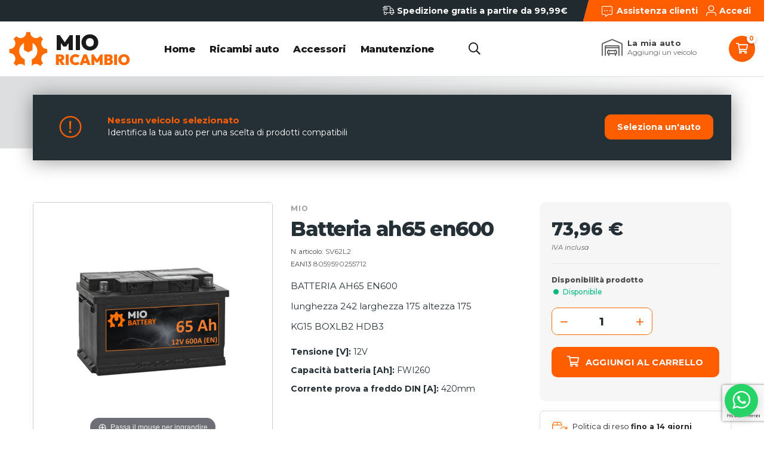

--- FILE ---
content_type: text/html; charset=utf-8
request_url: https://www.mioricambio.it/batterie/52819-battauto-ah65-en600-dimensioni-mm-242-x-175-x-175-kg15-boxlb2-hdb3-plt90-8059590255712.html
body_size: 43801
content:
<!doctype html>
<html lang="it">
  <head>
    
      
  <meta charset="utf-8">
  <meta name="theme-color" content="#f9f2e8">


  <meta http-equiv="x-ua-compatible" content="ie=edge"><script type="text/javascript">(window.NREUM||(NREUM={})).init={privacy:{cookies_enabled:true},ajax:{deny_list:["bam.eu01.nr-data.net"]},feature_flags:["soft_nav"],distributed_tracing:{enabled:true}};(window.NREUM||(NREUM={})).loader_config={agentID:"538713135",accountID:"3012220",trustKey:"3012220",xpid:"VwYGU1RRCBAEV1VWBAQHX1A=",licenseKey:"NRJS-4808e7ac96b10222cb7",applicationID:"434435094",browserID:"538713135"};;/*! For license information please see nr-loader-spa-1.308.0.min.js.LICENSE.txt */
(()=>{var e,t,r={384:(e,t,r)=>{"use strict";r.d(t,{NT:()=>a,US:()=>u,Zm:()=>o,bQ:()=>d,dV:()=>c,pV:()=>l});var n=r(6154),i=r(1863),s=r(1910);const a={beacon:"bam.nr-data.net",errorBeacon:"bam.nr-data.net"};function o(){return n.gm.NREUM||(n.gm.NREUM={}),void 0===n.gm.newrelic&&(n.gm.newrelic=n.gm.NREUM),n.gm.NREUM}function c(){let e=o();return e.o||(e.o={ST:n.gm.setTimeout,SI:n.gm.setImmediate||n.gm.setInterval,CT:n.gm.clearTimeout,XHR:n.gm.XMLHttpRequest,REQ:n.gm.Request,EV:n.gm.Event,PR:n.gm.Promise,MO:n.gm.MutationObserver,FETCH:n.gm.fetch,WS:n.gm.WebSocket},(0,s.i)(...Object.values(e.o))),e}function d(e,t){let r=o();r.initializedAgents??={},t.initializedAt={ms:(0,i.t)(),date:new Date},r.initializedAgents[e]=t}function u(e,t){o()[e]=t}function l(){return function(){let e=o();const t=e.info||{};e.info={beacon:a.beacon,errorBeacon:a.errorBeacon,...t}}(),function(){let e=o();const t=e.init||{};e.init={...t}}(),c(),function(){let e=o();const t=e.loader_config||{};e.loader_config={...t}}(),o()}},782:(e,t,r)=>{"use strict";r.d(t,{T:()=>n});const n=r(860).K7.pageViewTiming},860:(e,t,r)=>{"use strict";r.d(t,{$J:()=>u,K7:()=>c,P3:()=>d,XX:()=>i,Yy:()=>o,df:()=>s,qY:()=>n,v4:()=>a});const n="events",i="jserrors",s="browser/blobs",a="rum",o="browser/logs",c={ajax:"ajax",genericEvents:"generic_events",jserrors:i,logging:"logging",metrics:"metrics",pageAction:"page_action",pageViewEvent:"page_view_event",pageViewTiming:"page_view_timing",sessionReplay:"session_replay",sessionTrace:"session_trace",softNav:"soft_navigations",spa:"spa"},d={[c.pageViewEvent]:1,[c.pageViewTiming]:2,[c.metrics]:3,[c.jserrors]:4,[c.spa]:5,[c.ajax]:6,[c.sessionTrace]:7,[c.softNav]:8,[c.sessionReplay]:9,[c.logging]:10,[c.genericEvents]:11},u={[c.pageViewEvent]:a,[c.pageViewTiming]:n,[c.ajax]:n,[c.spa]:n,[c.softNav]:n,[c.metrics]:i,[c.jserrors]:i,[c.sessionTrace]:s,[c.sessionReplay]:s,[c.logging]:o,[c.genericEvents]:"ins"}},944:(e,t,r)=>{"use strict";r.d(t,{R:()=>i});var n=r(3241);function i(e,t){"function"==typeof console.debug&&(console.debug("New Relic Warning: https://github.com/newrelic/newrelic-browser-agent/blob/main/docs/warning-codes.md#".concat(e),t),(0,n.W)({agentIdentifier:null,drained:null,type:"data",name:"warn",feature:"warn",data:{code:e,secondary:t}}))}},993:(e,t,r)=>{"use strict";r.d(t,{A$:()=>s,ET:()=>a,TZ:()=>o,p_:()=>i});var n=r(860);const i={ERROR:"ERROR",WARN:"WARN",INFO:"INFO",DEBUG:"DEBUG",TRACE:"TRACE"},s={OFF:0,ERROR:1,WARN:2,INFO:3,DEBUG:4,TRACE:5},a="log",o=n.K7.logging},1541:(e,t,r)=>{"use strict";r.d(t,{U:()=>i,f:()=>n});const n={MFE:"MFE",BA:"BA"};function i(e,t){if(2!==t?.harvestEndpointVersion)return{};const r=t.agentRef.runtime.appMetadata.agents[0].entityGuid;return e?{"source.id":e.id,"source.name":e.name,"source.type":e.type,"parent.id":e.parent?.id||r,"parent.type":e.parent?.type||n.BA}:{"entity.guid":r,appId:t.agentRef.info.applicationID}}},1687:(e,t,r)=>{"use strict";r.d(t,{Ak:()=>d,Ze:()=>h,x3:()=>u});var n=r(3241),i=r(7836),s=r(3606),a=r(860),o=r(2646);const c={};function d(e,t){const r={staged:!1,priority:a.P3[t]||0};l(e),c[e].get(t)||c[e].set(t,r)}function u(e,t){e&&c[e]&&(c[e].get(t)&&c[e].delete(t),p(e,t,!1),c[e].size&&f(e))}function l(e){if(!e)throw new Error("agentIdentifier required");c[e]||(c[e]=new Map)}function h(e="",t="feature",r=!1){if(l(e),!e||!c[e].get(t)||r)return p(e,t);c[e].get(t).staged=!0,f(e)}function f(e){const t=Array.from(c[e]);t.every(([e,t])=>t.staged)&&(t.sort((e,t)=>e[1].priority-t[1].priority),t.forEach(([t])=>{c[e].delete(t),p(e,t)}))}function p(e,t,r=!0){const a=e?i.ee.get(e):i.ee,c=s.i.handlers;if(!a.aborted&&a.backlog&&c){if((0,n.W)({agentIdentifier:e,type:"lifecycle",name:"drain",feature:t}),r){const e=a.backlog[t],r=c[t];if(r){for(let t=0;e&&t<e.length;++t)g(e[t],r);Object.entries(r).forEach(([e,t])=>{Object.values(t||{}).forEach(t=>{t[0]?.on&&t[0]?.context()instanceof o.y&&t[0].on(e,t[1])})})}}a.isolatedBacklog||delete c[t],a.backlog[t]=null,a.emit("drain-"+t,[])}}function g(e,t){var r=e[1];Object.values(t[r]||{}).forEach(t=>{var r=e[0];if(t[0]===r){var n=t[1],i=e[3],s=e[2];n.apply(i,s)}})}},1738:(e,t,r)=>{"use strict";r.d(t,{U:()=>f,Y:()=>h});var n=r(3241),i=r(9908),s=r(1863),a=r(944),o=r(5701),c=r(3969),d=r(8362),u=r(860),l=r(4261);function h(e,t,r,s){const h=s||r;!h||h[e]&&h[e]!==d.d.prototype[e]||(h[e]=function(){(0,i.p)(c.xV,["API/"+e+"/called"],void 0,u.K7.metrics,r.ee),(0,n.W)({agentIdentifier:r.agentIdentifier,drained:!!o.B?.[r.agentIdentifier],type:"data",name:"api",feature:l.Pl+e,data:{}});try{return t.apply(this,arguments)}catch(e){(0,a.R)(23,e)}})}function f(e,t,r,n,a){const o=e.info;null===r?delete o.jsAttributes[t]:o.jsAttributes[t]=r,(a||null===r)&&(0,i.p)(l.Pl+n,[(0,s.t)(),t,r],void 0,"session",e.ee)}},1741:(e,t,r)=>{"use strict";r.d(t,{W:()=>s});var n=r(944),i=r(4261);class s{#e(e,...t){if(this[e]!==s.prototype[e])return this[e](...t);(0,n.R)(35,e)}addPageAction(e,t){return this.#e(i.hG,e,t)}register(e){return this.#e(i.eY,e)}recordCustomEvent(e,t){return this.#e(i.fF,e,t)}setPageViewName(e,t){return this.#e(i.Fw,e,t)}setCustomAttribute(e,t,r){return this.#e(i.cD,e,t,r)}noticeError(e,t){return this.#e(i.o5,e,t)}setUserId(e,t=!1){return this.#e(i.Dl,e,t)}setApplicationVersion(e){return this.#e(i.nb,e)}setErrorHandler(e){return this.#e(i.bt,e)}addRelease(e,t){return this.#e(i.k6,e,t)}log(e,t){return this.#e(i.$9,e,t)}start(){return this.#e(i.d3)}finished(e){return this.#e(i.BL,e)}recordReplay(){return this.#e(i.CH)}pauseReplay(){return this.#e(i.Tb)}addToTrace(e){return this.#e(i.U2,e)}setCurrentRouteName(e){return this.#e(i.PA,e)}interaction(e){return this.#e(i.dT,e)}wrapLogger(e,t,r){return this.#e(i.Wb,e,t,r)}measure(e,t){return this.#e(i.V1,e,t)}consent(e){return this.#e(i.Pv,e)}}},1863:(e,t,r)=>{"use strict";function n(){return Math.floor(performance.now())}r.d(t,{t:()=>n})},1910:(e,t,r)=>{"use strict";r.d(t,{i:()=>s});var n=r(944);const i=new Map;function s(...e){return e.every(e=>{if(i.has(e))return i.get(e);const t="function"==typeof e?e.toString():"",r=t.includes("[native code]"),s=t.includes("nrWrapper");return r||s||(0,n.R)(64,e?.name||t),i.set(e,r),r})}},2555:(e,t,r)=>{"use strict";r.d(t,{D:()=>o,f:()=>a});var n=r(384),i=r(8122);const s={beacon:n.NT.beacon,errorBeacon:n.NT.errorBeacon,licenseKey:void 0,applicationID:void 0,sa:void 0,queueTime:void 0,applicationTime:void 0,ttGuid:void 0,user:void 0,account:void 0,product:void 0,extra:void 0,jsAttributes:{},userAttributes:void 0,atts:void 0,transactionName:void 0,tNamePlain:void 0};function a(e){try{return!!e.licenseKey&&!!e.errorBeacon&&!!e.applicationID}catch(e){return!1}}const o=e=>(0,i.a)(e,s)},2614:(e,t,r)=>{"use strict";r.d(t,{BB:()=>a,H3:()=>n,g:()=>d,iL:()=>c,tS:()=>o,uh:()=>i,wk:()=>s});const n="NRBA",i="SESSION",s=144e5,a=18e5,o={STARTED:"session-started",PAUSE:"session-pause",RESET:"session-reset",RESUME:"session-resume",UPDATE:"session-update"},c={SAME_TAB:"same-tab",CROSS_TAB:"cross-tab"},d={OFF:0,FULL:1,ERROR:2}},2646:(e,t,r)=>{"use strict";r.d(t,{y:()=>n});class n{constructor(e){this.contextId=e}}},2843:(e,t,r)=>{"use strict";r.d(t,{G:()=>s,u:()=>i});var n=r(3878);function i(e,t=!1,r,i){(0,n.DD)("visibilitychange",function(){if(t)return void("hidden"===document.visibilityState&&e());e(document.visibilityState)},r,i)}function s(e,t,r){(0,n.sp)("pagehide",e,t,r)}},3241:(e,t,r)=>{"use strict";r.d(t,{W:()=>s});var n=r(6154);const i="newrelic";function s(e={}){try{n.gm.dispatchEvent(new CustomEvent(i,{detail:e}))}catch(e){}}},3304:(e,t,r)=>{"use strict";r.d(t,{A:()=>s});var n=r(7836);const i=()=>{const e=new WeakSet;return(t,r)=>{if("object"==typeof r&&null!==r){if(e.has(r))return;e.add(r)}return r}};function s(e){try{return JSON.stringify(e,i())??""}catch(e){try{n.ee.emit("internal-error",[e])}catch(e){}return""}}},3333:(e,t,r)=>{"use strict";r.d(t,{$v:()=>u,TZ:()=>n,Xh:()=>c,Zp:()=>i,kd:()=>d,mq:()=>o,nf:()=>a,qN:()=>s});const n=r(860).K7.genericEvents,i=["auxclick","click","copy","keydown","paste","scrollend"],s=["focus","blur"],a=4,o=1e3,c=2e3,d=["PageAction","UserAction","BrowserPerformance"],u={RESOURCES:"experimental.resources",REGISTER:"register"}},3434:(e,t,r)=>{"use strict";r.d(t,{Jt:()=>s,YM:()=>d});var n=r(7836),i=r(5607);const s="nr@original:".concat(i.W),a=50;var o=Object.prototype.hasOwnProperty,c=!1;function d(e,t){return e||(e=n.ee),r.inPlace=function(e,t,n,i,s){n||(n="");const a="-"===n.charAt(0);for(let o=0;o<t.length;o++){const c=t[o],d=e[c];l(d)||(e[c]=r(d,a?c+n:n,i,c,s))}},r.flag=s,r;function r(t,r,n,c,d){return l(t)?t:(r||(r=""),nrWrapper[s]=t,function(e,t,r){if(Object.defineProperty&&Object.keys)try{return Object.keys(e).forEach(function(r){Object.defineProperty(t,r,{get:function(){return e[r]},set:function(t){return e[r]=t,t}})}),t}catch(e){u([e],r)}for(var n in e)o.call(e,n)&&(t[n]=e[n])}(t,nrWrapper,e),nrWrapper);function nrWrapper(){var s,o,l,h;let f;try{o=this,s=[...arguments],l="function"==typeof n?n(s,o):n||{}}catch(t){u([t,"",[s,o,c],l],e)}i(r+"start",[s,o,c],l,d);const p=performance.now();let g;try{return h=t.apply(o,s),g=performance.now(),h}catch(e){throw g=performance.now(),i(r+"err",[s,o,e],l,d),f=e,f}finally{const e=g-p,t={start:p,end:g,duration:e,isLongTask:e>=a,methodName:c,thrownError:f};t.isLongTask&&i("long-task",[t,o],l,d),i(r+"end",[s,o,h],l,d)}}}function i(r,n,i,s){if(!c||t){var a=c;c=!0;try{e.emit(r,n,i,t,s)}catch(t){u([t,r,n,i],e)}c=a}}}function u(e,t){t||(t=n.ee);try{t.emit("internal-error",e)}catch(e){}}function l(e){return!(e&&"function"==typeof e&&e.apply&&!e[s])}},3606:(e,t,r)=>{"use strict";r.d(t,{i:()=>s});var n=r(9908);s.on=a;var i=s.handlers={};function s(e,t,r,s){a(s||n.d,i,e,t,r)}function a(e,t,r,i,s){s||(s="feature"),e||(e=n.d);var a=t[s]=t[s]||{};(a[r]=a[r]||[]).push([e,i])}},3738:(e,t,r)=>{"use strict";r.d(t,{He:()=>i,Kp:()=>o,Lc:()=>d,Rz:()=>u,TZ:()=>n,bD:()=>s,d3:()=>a,jx:()=>l,sl:()=>h,uP:()=>c});const n=r(860).K7.sessionTrace,i="bstResource",s="resource",a="-start",o="-end",c="fn"+a,d="fn"+o,u="pushState",l=1e3,h=3e4},3785:(e,t,r)=>{"use strict";r.d(t,{R:()=>c,b:()=>d});var n=r(9908),i=r(1863),s=r(860),a=r(3969),o=r(993);function c(e,t,r={},c=o.p_.INFO,d=!0,u,l=(0,i.t)()){(0,n.p)(a.xV,["API/logging/".concat(c.toLowerCase(),"/called")],void 0,s.K7.metrics,e),(0,n.p)(o.ET,[l,t,r,c,d,u],void 0,s.K7.logging,e)}function d(e){return"string"==typeof e&&Object.values(o.p_).some(t=>t===e.toUpperCase().trim())}},3878:(e,t,r)=>{"use strict";function n(e,t){return{capture:e,passive:!1,signal:t}}function i(e,t,r=!1,i){window.addEventListener(e,t,n(r,i))}function s(e,t,r=!1,i){document.addEventListener(e,t,n(r,i))}r.d(t,{DD:()=>s,jT:()=>n,sp:()=>i})},3962:(e,t,r)=>{"use strict";r.d(t,{AM:()=>a,O2:()=>l,OV:()=>s,Qu:()=>h,TZ:()=>c,ih:()=>f,pP:()=>o,t1:()=>u,tC:()=>i,wD:()=>d});var n=r(860);const i=["click","keydown","submit"],s="popstate",a="api",o="initialPageLoad",c=n.K7.softNav,d=5e3,u=500,l={INITIAL_PAGE_LOAD:"",ROUTE_CHANGE:1,UNSPECIFIED:2},h={INTERACTION:1,AJAX:2,CUSTOM_END:3,CUSTOM_TRACER:4},f={IP:"in progress",PF:"pending finish",FIN:"finished",CAN:"cancelled"}},3969:(e,t,r)=>{"use strict";r.d(t,{TZ:()=>n,XG:()=>o,rs:()=>i,xV:()=>a,z_:()=>s});const n=r(860).K7.metrics,i="sm",s="cm",a="storeSupportabilityMetrics",o="storeEventMetrics"},4234:(e,t,r)=>{"use strict";r.d(t,{W:()=>s});var n=r(7836),i=r(1687);class s{constructor(e,t){this.agentIdentifier=e,this.ee=n.ee.get(e),this.featureName=t,this.blocked=!1}deregisterDrain(){(0,i.x3)(this.agentIdentifier,this.featureName)}}},4261:(e,t,r)=>{"use strict";r.d(t,{$9:()=>u,BL:()=>c,CH:()=>p,Dl:()=>R,Fw:()=>w,PA:()=>v,Pl:()=>n,Pv:()=>A,Tb:()=>h,U2:()=>a,V1:()=>E,Wb:()=>T,bt:()=>y,cD:()=>b,d3:()=>x,dT:()=>d,eY:()=>g,fF:()=>f,hG:()=>s,hw:()=>i,k6:()=>o,nb:()=>m,o5:()=>l});const n="api-",i=n+"ixn-",s="addPageAction",a="addToTrace",o="addRelease",c="finished",d="interaction",u="log",l="noticeError",h="pauseReplay",f="recordCustomEvent",p="recordReplay",g="register",m="setApplicationVersion",v="setCurrentRouteName",b="setCustomAttribute",y="setErrorHandler",w="setPageViewName",R="setUserId",x="start",T="wrapLogger",E="measure",A="consent"},5205:(e,t,r)=>{"use strict";r.d(t,{j:()=>S});var n=r(384),i=r(1741);var s=r(2555),a=r(3333);const o=e=>{if(!e||"string"!=typeof e)return!1;try{document.createDocumentFragment().querySelector(e)}catch{return!1}return!0};var c=r(2614),d=r(944),u=r(8122);const l="[data-nr-mask]",h=e=>(0,u.a)(e,(()=>{const e={feature_flags:[],experimental:{allow_registered_children:!1,resources:!1},mask_selector:"*",block_selector:"[data-nr-block]",mask_input_options:{color:!1,date:!1,"datetime-local":!1,email:!1,month:!1,number:!1,range:!1,search:!1,tel:!1,text:!1,time:!1,url:!1,week:!1,textarea:!1,select:!1,password:!0}};return{ajax:{deny_list:void 0,block_internal:!0,enabled:!0,autoStart:!0},api:{get allow_registered_children(){return e.feature_flags.includes(a.$v.REGISTER)||e.experimental.allow_registered_children},set allow_registered_children(t){e.experimental.allow_registered_children=t},duplicate_registered_data:!1},browser_consent_mode:{enabled:!1},distributed_tracing:{enabled:void 0,exclude_newrelic_header:void 0,cors_use_newrelic_header:void 0,cors_use_tracecontext_headers:void 0,allowed_origins:void 0},get feature_flags(){return e.feature_flags},set feature_flags(t){e.feature_flags=t},generic_events:{enabled:!0,autoStart:!0},harvest:{interval:30},jserrors:{enabled:!0,autoStart:!0},logging:{enabled:!0,autoStart:!0},metrics:{enabled:!0,autoStart:!0},obfuscate:void 0,page_action:{enabled:!0},page_view_event:{enabled:!0,autoStart:!0},page_view_timing:{enabled:!0,autoStart:!0},performance:{capture_marks:!1,capture_measures:!1,capture_detail:!0,resources:{get enabled(){return e.feature_flags.includes(a.$v.RESOURCES)||e.experimental.resources},set enabled(t){e.experimental.resources=t},asset_types:[],first_party_domains:[],ignore_newrelic:!0}},privacy:{cookies_enabled:!0},proxy:{assets:void 0,beacon:void 0},session:{expiresMs:c.wk,inactiveMs:c.BB},session_replay:{autoStart:!0,enabled:!1,preload:!1,sampling_rate:10,error_sampling_rate:100,collect_fonts:!1,inline_images:!1,fix_stylesheets:!0,mask_all_inputs:!0,get mask_text_selector(){return e.mask_selector},set mask_text_selector(t){o(t)?e.mask_selector="".concat(t,",").concat(l):""===t||null===t?e.mask_selector=l:(0,d.R)(5,t)},get block_class(){return"nr-block"},get ignore_class(){return"nr-ignore"},get mask_text_class(){return"nr-mask"},get block_selector(){return e.block_selector},set block_selector(t){o(t)?e.block_selector+=",".concat(t):""!==t&&(0,d.R)(6,t)},get mask_input_options(){return e.mask_input_options},set mask_input_options(t){t&&"object"==typeof t?e.mask_input_options={...t,password:!0}:(0,d.R)(7,t)}},session_trace:{enabled:!0,autoStart:!0},soft_navigations:{enabled:!0,autoStart:!0},spa:{enabled:!0,autoStart:!0},ssl:void 0,user_actions:{enabled:!0,elementAttributes:["id","className","tagName","type"]}}})());var f=r(6154),p=r(9324);let g=0;const m={buildEnv:p.F3,distMethod:p.Xs,version:p.xv,originTime:f.WN},v={consented:!1},b={appMetadata:{},get consented(){return this.session?.state?.consent||v.consented},set consented(e){v.consented=e},customTransaction:void 0,denyList:void 0,disabled:!1,harvester:void 0,isolatedBacklog:!1,isRecording:!1,loaderType:void 0,maxBytes:3e4,obfuscator:void 0,onerror:void 0,ptid:void 0,releaseIds:{},session:void 0,timeKeeper:void 0,registeredEntities:[],jsAttributesMetadata:{bytes:0},get harvestCount(){return++g}},y=e=>{const t=(0,u.a)(e,b),r=Object.keys(m).reduce((e,t)=>(e[t]={value:m[t],writable:!1,configurable:!0,enumerable:!0},e),{});return Object.defineProperties(t,r)};var w=r(5701);const R=e=>{const t=e.startsWith("http");e+="/",r.p=t?e:"https://"+e};var x=r(7836),T=r(3241);const E={accountID:void 0,trustKey:void 0,agentID:void 0,licenseKey:void 0,applicationID:void 0,xpid:void 0},A=e=>(0,u.a)(e,E),_=new Set;function S(e,t={},r,a){let{init:o,info:c,loader_config:d,runtime:u={},exposed:l=!0}=t;if(!c){const e=(0,n.pV)();o=e.init,c=e.info,d=e.loader_config}e.init=h(o||{}),e.loader_config=A(d||{}),c.jsAttributes??={},f.bv&&(c.jsAttributes.isWorker=!0),e.info=(0,s.D)(c);const p=e.init,g=[c.beacon,c.errorBeacon];_.has(e.agentIdentifier)||(p.proxy.assets&&(R(p.proxy.assets),g.push(p.proxy.assets)),p.proxy.beacon&&g.push(p.proxy.beacon),e.beacons=[...g],function(e){const t=(0,n.pV)();Object.getOwnPropertyNames(i.W.prototype).forEach(r=>{const n=i.W.prototype[r];if("function"!=typeof n||"constructor"===n)return;let s=t[r];e[r]&&!1!==e.exposed&&"micro-agent"!==e.runtime?.loaderType&&(t[r]=(...t)=>{const n=e[r](...t);return s?s(...t):n})})}(e),(0,n.US)("activatedFeatures",w.B)),u.denyList=[...p.ajax.deny_list||[],...p.ajax.block_internal?g:[]],u.ptid=e.agentIdentifier,u.loaderType=r,e.runtime=y(u),_.has(e.agentIdentifier)||(e.ee=x.ee.get(e.agentIdentifier),e.exposed=l,(0,T.W)({agentIdentifier:e.agentIdentifier,drained:!!w.B?.[e.agentIdentifier],type:"lifecycle",name:"initialize",feature:void 0,data:e.config})),_.add(e.agentIdentifier)}},5270:(e,t,r)=>{"use strict";r.d(t,{Aw:()=>a,SR:()=>s,rF:()=>o});var n=r(384),i=r(7767);function s(e){return!!(0,n.dV)().o.MO&&(0,i.V)(e)&&!0===e?.session_trace.enabled}function a(e){return!0===e?.session_replay.preload&&s(e)}function o(e,t){try{if("string"==typeof t?.type){if("password"===t.type.toLowerCase())return"*".repeat(e?.length||0);if(void 0!==t?.dataset?.nrUnmask||t?.classList?.contains("nr-unmask"))return e}}catch(e){}return"string"==typeof e?e.replace(/[\S]/g,"*"):"*".repeat(e?.length||0)}},5289:(e,t,r)=>{"use strict";r.d(t,{GG:()=>a,Qr:()=>c,sB:()=>o});var n=r(3878),i=r(6389);function s(){return"undefined"==typeof document||"complete"===document.readyState}function a(e,t){if(s())return e();const r=(0,i.J)(e),a=setInterval(()=>{s()&&(clearInterval(a),r())},500);(0,n.sp)("load",r,t)}function o(e){if(s())return e();(0,n.DD)("DOMContentLoaded",e)}function c(e){if(s())return e();(0,n.sp)("popstate",e)}},5607:(e,t,r)=>{"use strict";r.d(t,{W:()=>n});const n=(0,r(9566).bz)()},5701:(e,t,r)=>{"use strict";r.d(t,{B:()=>s,t:()=>a});var n=r(3241);const i=new Set,s={};function a(e,t){const r=t.agentIdentifier;s[r]??={},e&&"object"==typeof e&&(i.has(r)||(t.ee.emit("rumresp",[e]),s[r]=e,i.add(r),(0,n.W)({agentIdentifier:r,loaded:!0,drained:!0,type:"lifecycle",name:"load",feature:void 0,data:e})))}},6154:(e,t,r)=>{"use strict";r.d(t,{OF:()=>d,RI:()=>i,WN:()=>h,bv:()=>s,eN:()=>f,gm:()=>a,lR:()=>l,m:()=>c,mw:()=>o,sb:()=>u});var n=r(1863);const i="undefined"!=typeof window&&!!window.document,s="undefined"!=typeof WorkerGlobalScope&&("undefined"!=typeof self&&self instanceof WorkerGlobalScope&&self.navigator instanceof WorkerNavigator||"undefined"!=typeof globalThis&&globalThis instanceof WorkerGlobalScope&&globalThis.navigator instanceof WorkerNavigator),a=i?window:"undefined"!=typeof WorkerGlobalScope&&("undefined"!=typeof self&&self instanceof WorkerGlobalScope&&self||"undefined"!=typeof globalThis&&globalThis instanceof WorkerGlobalScope&&globalThis),o=Boolean("hidden"===a?.document?.visibilityState),c=""+a?.location,d=/iPad|iPhone|iPod/.test(a.navigator?.userAgent),u=d&&"undefined"==typeof SharedWorker,l=(()=>{const e=a.navigator?.userAgent?.match(/Firefox[/\s](\d+\.\d+)/);return Array.isArray(e)&&e.length>=2?+e[1]:0})(),h=Date.now()-(0,n.t)(),f=()=>"undefined"!=typeof PerformanceNavigationTiming&&a?.performance?.getEntriesByType("navigation")?.[0]?.responseStart},6344:(e,t,r)=>{"use strict";r.d(t,{BB:()=>u,Qb:()=>l,TZ:()=>i,Ug:()=>a,Vh:()=>s,_s:()=>o,bc:()=>d,yP:()=>c});var n=r(2614);const i=r(860).K7.sessionReplay,s="errorDuringReplay",a=.12,o={DomContentLoaded:0,Load:1,FullSnapshot:2,IncrementalSnapshot:3,Meta:4,Custom:5},c={[n.g.ERROR]:15e3,[n.g.FULL]:3e5,[n.g.OFF]:0},d={RESET:{message:"Session was reset",sm:"Reset"},IMPORT:{message:"Recorder failed to import",sm:"Import"},TOO_MANY:{message:"429: Too Many Requests",sm:"Too-Many"},TOO_BIG:{message:"Payload was too large",sm:"Too-Big"},CROSS_TAB:{message:"Session Entity was set to OFF on another tab",sm:"Cross-Tab"},ENTITLEMENTS:{message:"Session Replay is not allowed and will not be started",sm:"Entitlement"}},u=5e3,l={API:"api",RESUME:"resume",SWITCH_TO_FULL:"switchToFull",INITIALIZE:"initialize",PRELOAD:"preload"}},6389:(e,t,r)=>{"use strict";function n(e,t=500,r={}){const n=r?.leading||!1;let i;return(...r)=>{n&&void 0===i&&(e.apply(this,r),i=setTimeout(()=>{i=clearTimeout(i)},t)),n||(clearTimeout(i),i=setTimeout(()=>{e.apply(this,r)},t))}}function i(e){let t=!1;return(...r)=>{t||(t=!0,e.apply(this,r))}}r.d(t,{J:()=>i,s:()=>n})},6630:(e,t,r)=>{"use strict";r.d(t,{T:()=>n});const n=r(860).K7.pageViewEvent},6774:(e,t,r)=>{"use strict";r.d(t,{T:()=>n});const n=r(860).K7.jserrors},7295:(e,t,r)=>{"use strict";r.d(t,{Xv:()=>a,gX:()=>i,iW:()=>s});var n=[];function i(e){if(!e||s(e))return!1;if(0===n.length)return!0;if("*"===n[0].hostname)return!1;for(var t=0;t<n.length;t++){var r=n[t];if(r.hostname.test(e.hostname)&&r.pathname.test(e.pathname))return!1}return!0}function s(e){return void 0===e.hostname}function a(e){if(n=[],e&&e.length)for(var t=0;t<e.length;t++){let r=e[t];if(!r)continue;if("*"===r)return void(n=[{hostname:"*"}]);0===r.indexOf("http://")?r=r.substring(7):0===r.indexOf("https://")&&(r=r.substring(8));const i=r.indexOf("/");let s,a;i>0?(s=r.substring(0,i),a=r.substring(i)):(s=r,a="*");let[c]=s.split(":");n.push({hostname:o(c),pathname:o(a,!0)})}}function o(e,t=!1){const r=e.replace(/[.+?^${}()|[\]\\]/g,e=>"\\"+e).replace(/\*/g,".*?");return new RegExp((t?"^":"")+r+"$")}},7485:(e,t,r)=>{"use strict";r.d(t,{D:()=>i});var n=r(6154);function i(e){if(0===(e||"").indexOf("data:"))return{protocol:"data"};try{const t=new URL(e,location.href),r={port:t.port,hostname:t.hostname,pathname:t.pathname,search:t.search,protocol:t.protocol.slice(0,t.protocol.indexOf(":")),sameOrigin:t.protocol===n.gm?.location?.protocol&&t.host===n.gm?.location?.host};return r.port&&""!==r.port||("http:"===t.protocol&&(r.port="80"),"https:"===t.protocol&&(r.port="443")),r.pathname&&""!==r.pathname?r.pathname.startsWith("/")||(r.pathname="/".concat(r.pathname)):r.pathname="/",r}catch(e){return{}}}},7699:(e,t,r)=>{"use strict";r.d(t,{It:()=>s,KC:()=>o,No:()=>i,qh:()=>a});var n=r(860);const i=16e3,s=1e6,a="SESSION_ERROR",o={[n.K7.logging]:!0,[n.K7.genericEvents]:!1,[n.K7.jserrors]:!1,[n.K7.ajax]:!1}},7767:(e,t,r)=>{"use strict";r.d(t,{V:()=>i});var n=r(6154);const i=e=>n.RI&&!0===e?.privacy.cookies_enabled},7836:(e,t,r)=>{"use strict";r.d(t,{P:()=>o,ee:()=>c});var n=r(384),i=r(8990),s=r(2646),a=r(5607);const o="nr@context:".concat(a.W),c=function e(t,r){var n={},a={},u={},l=!1;try{l=16===r.length&&d.initializedAgents?.[r]?.runtime.isolatedBacklog}catch(e){}var h={on:p,addEventListener:p,removeEventListener:function(e,t){var r=n[e];if(!r)return;for(var i=0;i<r.length;i++)r[i]===t&&r.splice(i,1)},emit:function(e,r,n,i,s){!1!==s&&(s=!0);if(c.aborted&&!i)return;t&&s&&t.emit(e,r,n);var o=f(n);g(e).forEach(e=>{e.apply(o,r)});var d=v()[a[e]];d&&d.push([h,e,r,o]);return o},get:m,listeners:g,context:f,buffer:function(e,t){const r=v();if(t=t||"feature",h.aborted)return;Object.entries(e||{}).forEach(([e,n])=>{a[n]=t,t in r||(r[t]=[])})},abort:function(){h._aborted=!0,Object.keys(h.backlog).forEach(e=>{delete h.backlog[e]})},isBuffering:function(e){return!!v()[a[e]]},debugId:r,backlog:l?{}:t&&"object"==typeof t.backlog?t.backlog:{},isolatedBacklog:l};return Object.defineProperty(h,"aborted",{get:()=>{let e=h._aborted||!1;return e||(t&&(e=t.aborted),e)}}),h;function f(e){return e&&e instanceof s.y?e:e?(0,i.I)(e,o,()=>new s.y(o)):new s.y(o)}function p(e,t){n[e]=g(e).concat(t)}function g(e){return n[e]||[]}function m(t){return u[t]=u[t]||e(h,t)}function v(){return h.backlog}}(void 0,"globalEE"),d=(0,n.Zm)();d.ee||(d.ee=c)},8122:(e,t,r)=>{"use strict";r.d(t,{a:()=>i});var n=r(944);function i(e,t){try{if(!e||"object"!=typeof e)return(0,n.R)(3);if(!t||"object"!=typeof t)return(0,n.R)(4);const r=Object.create(Object.getPrototypeOf(t),Object.getOwnPropertyDescriptors(t)),s=0===Object.keys(r).length?e:r;for(let a in s)if(void 0!==e[a])try{if(null===e[a]){r[a]=null;continue}Array.isArray(e[a])&&Array.isArray(t[a])?r[a]=Array.from(new Set([...e[a],...t[a]])):"object"==typeof e[a]&&"object"==typeof t[a]?r[a]=i(e[a],t[a]):r[a]=e[a]}catch(e){r[a]||(0,n.R)(1,e)}return r}catch(e){(0,n.R)(2,e)}}},8139:(e,t,r)=>{"use strict";r.d(t,{u:()=>h});var n=r(7836),i=r(3434),s=r(8990),a=r(6154);const o={},c=a.gm.XMLHttpRequest,d="addEventListener",u="removeEventListener",l="nr@wrapped:".concat(n.P);function h(e){var t=function(e){return(e||n.ee).get("events")}(e);if(o[t.debugId]++)return t;o[t.debugId]=1;var r=(0,i.YM)(t,!0);function h(e){r.inPlace(e,[d,u],"-",p)}function p(e,t){return e[1]}return"getPrototypeOf"in Object&&(a.RI&&f(document,h),c&&f(c.prototype,h),f(a.gm,h)),t.on(d+"-start",function(e,t){var n=e[1];if(null!==n&&("function"==typeof n||"object"==typeof n)&&"newrelic"!==e[0]){var i=(0,s.I)(n,l,function(){var e={object:function(){if("function"!=typeof n.handleEvent)return;return n.handleEvent.apply(n,arguments)},function:n}[typeof n];return e?r(e,"fn-",null,e.name||"anonymous"):n});this.wrapped=e[1]=i}}),t.on(u+"-start",function(e){e[1]=this.wrapped||e[1]}),t}function f(e,t,...r){let n=e;for(;"object"==typeof n&&!Object.prototype.hasOwnProperty.call(n,d);)n=Object.getPrototypeOf(n);n&&t(n,...r)}},8362:(e,t,r)=>{"use strict";r.d(t,{d:()=>s});var n=r(9566),i=r(1741);class s extends i.W{agentIdentifier=(0,n.LA)(16)}},8374:(e,t,r)=>{r.nc=(()=>{try{return document?.currentScript?.nonce}catch(e){}return""})()},8990:(e,t,r)=>{"use strict";r.d(t,{I:()=>i});var n=Object.prototype.hasOwnProperty;function i(e,t,r){if(n.call(e,t))return e[t];var i=r();if(Object.defineProperty&&Object.keys)try{return Object.defineProperty(e,t,{value:i,writable:!0,enumerable:!1}),i}catch(e){}return e[t]=i,i}},9119:(e,t,r)=>{"use strict";r.d(t,{L:()=>s});var n=/([^?#]*)[^#]*(#[^?]*|$).*/,i=/([^?#]*)().*/;function s(e,t){return e?e.replace(t?n:i,"$1$2"):e}},9300:(e,t,r)=>{"use strict";r.d(t,{T:()=>n});const n=r(860).K7.ajax},9324:(e,t,r)=>{"use strict";r.d(t,{AJ:()=>a,F3:()=>i,Xs:()=>s,Yq:()=>o,xv:()=>n});const n="1.308.0",i="PROD",s="CDN",a="@newrelic/rrweb",o="1.0.1"},9566:(e,t,r)=>{"use strict";r.d(t,{LA:()=>o,ZF:()=>c,bz:()=>a,el:()=>d});var n=r(6154);const i="xxxxxxxx-xxxx-4xxx-yxxx-xxxxxxxxxxxx";function s(e,t){return e?15&e[t]:16*Math.random()|0}function a(){const e=n.gm?.crypto||n.gm?.msCrypto;let t,r=0;return e&&e.getRandomValues&&(t=e.getRandomValues(new Uint8Array(30))),i.split("").map(e=>"x"===e?s(t,r++).toString(16):"y"===e?(3&s()|8).toString(16):e).join("")}function o(e){const t=n.gm?.crypto||n.gm?.msCrypto;let r,i=0;t&&t.getRandomValues&&(r=t.getRandomValues(new Uint8Array(e)));const a=[];for(var o=0;o<e;o++)a.push(s(r,i++).toString(16));return a.join("")}function c(){return o(16)}function d(){return o(32)}},9908:(e,t,r)=>{"use strict";r.d(t,{d:()=>n,p:()=>i});var n=r(7836).ee.get("handle");function i(e,t,r,i,s){s?(s.buffer([e],i),s.emit(e,t,r)):(n.buffer([e],i),n.emit(e,t,r))}}},n={};function i(e){var t=n[e];if(void 0!==t)return t.exports;var s=n[e]={exports:{}};return r[e](s,s.exports,i),s.exports}i.m=r,i.d=(e,t)=>{for(var r in t)i.o(t,r)&&!i.o(e,r)&&Object.defineProperty(e,r,{enumerable:!0,get:t[r]})},i.f={},i.e=e=>Promise.all(Object.keys(i.f).reduce((t,r)=>(i.f[r](e,t),t),[])),i.u=e=>({212:"nr-spa-compressor",249:"nr-spa-recorder",478:"nr-spa"}[e]+"-1.308.0.min.js"),i.o=(e,t)=>Object.prototype.hasOwnProperty.call(e,t),e={},t="NRBA-1.308.0.PROD:",i.l=(r,n,s,a)=>{if(e[r])e[r].push(n);else{var o,c;if(void 0!==s)for(var d=document.getElementsByTagName("script"),u=0;u<d.length;u++){var l=d[u];if(l.getAttribute("src")==r||l.getAttribute("data-webpack")==t+s){o=l;break}}if(!o){c=!0;var h={478:"sha512-RSfSVnmHk59T/uIPbdSE0LPeqcEdF4/+XhfJdBuccH5rYMOEZDhFdtnh6X6nJk7hGpzHd9Ujhsy7lZEz/ORYCQ==",249:"sha512-ehJXhmntm85NSqW4MkhfQqmeKFulra3klDyY0OPDUE+sQ3GokHlPh1pmAzuNy//3j4ac6lzIbmXLvGQBMYmrkg==",212:"sha512-B9h4CR46ndKRgMBcK+j67uSR2RCnJfGefU+A7FrgR/k42ovXy5x/MAVFiSvFxuVeEk/pNLgvYGMp1cBSK/G6Fg=="};(o=document.createElement("script")).charset="utf-8",i.nc&&o.setAttribute("nonce",i.nc),o.setAttribute("data-webpack",t+s),o.src=r,0!==o.src.indexOf(window.location.origin+"/")&&(o.crossOrigin="anonymous"),h[a]&&(o.integrity=h[a])}e[r]=[n];var f=(t,n)=>{o.onerror=o.onload=null,clearTimeout(p);var i=e[r];if(delete e[r],o.parentNode&&o.parentNode.removeChild(o),i&&i.forEach(e=>e(n)),t)return t(n)},p=setTimeout(f.bind(null,void 0,{type:"timeout",target:o}),12e4);o.onerror=f.bind(null,o.onerror),o.onload=f.bind(null,o.onload),c&&document.head.appendChild(o)}},i.r=e=>{"undefined"!=typeof Symbol&&Symbol.toStringTag&&Object.defineProperty(e,Symbol.toStringTag,{value:"Module"}),Object.defineProperty(e,"__esModule",{value:!0})},i.p="https://js-agent.newrelic.com/",(()=>{var e={38:0,788:0};i.f.j=(t,r)=>{var n=i.o(e,t)?e[t]:void 0;if(0!==n)if(n)r.push(n[2]);else{var s=new Promise((r,i)=>n=e[t]=[r,i]);r.push(n[2]=s);var a=i.p+i.u(t),o=new Error;i.l(a,r=>{if(i.o(e,t)&&(0!==(n=e[t])&&(e[t]=void 0),n)){var s=r&&("load"===r.type?"missing":r.type),a=r&&r.target&&r.target.src;o.message="Loading chunk "+t+" failed: ("+s+": "+a+")",o.name="ChunkLoadError",o.type=s,o.request=a,n[1](o)}},"chunk-"+t,t)}};var t=(t,r)=>{var n,s,[a,o,c]=r,d=0;if(a.some(t=>0!==e[t])){for(n in o)i.o(o,n)&&(i.m[n]=o[n]);if(c)c(i)}for(t&&t(r);d<a.length;d++)s=a[d],i.o(e,s)&&e[s]&&e[s][0](),e[s]=0},r=self["webpackChunk:NRBA-1.308.0.PROD"]=self["webpackChunk:NRBA-1.308.0.PROD"]||[];r.forEach(t.bind(null,0)),r.push=t.bind(null,r.push.bind(r))})(),(()=>{"use strict";i(8374);var e=i(8362),t=i(860);const r=Object.values(t.K7);var n=i(5205);var s=i(9908),a=i(1863),o=i(4261),c=i(1738);var d=i(1687),u=i(4234),l=i(5289),h=i(6154),f=i(944),p=i(5270),g=i(7767),m=i(6389),v=i(7699);class b extends u.W{constructor(e,t){super(e.agentIdentifier,t),this.agentRef=e,this.abortHandler=void 0,this.featAggregate=void 0,this.loadedSuccessfully=void 0,this.onAggregateImported=new Promise(e=>{this.loadedSuccessfully=e}),this.deferred=Promise.resolve(),!1===e.init[this.featureName].autoStart?this.deferred=new Promise((t,r)=>{this.ee.on("manual-start-all",(0,m.J)(()=>{(0,d.Ak)(e.agentIdentifier,this.featureName),t()}))}):(0,d.Ak)(e.agentIdentifier,t)}importAggregator(e,t,r={}){if(this.featAggregate)return;const n=async()=>{let n;await this.deferred;try{if((0,g.V)(e.init)){const{setupAgentSession:t}=await i.e(478).then(i.bind(i,8766));n=t(e)}}catch(e){(0,f.R)(20,e),this.ee.emit("internal-error",[e]),(0,s.p)(v.qh,[e],void 0,this.featureName,this.ee)}try{if(!this.#t(this.featureName,n,e.init))return(0,d.Ze)(this.agentIdentifier,this.featureName),void this.loadedSuccessfully(!1);const{Aggregate:i}=await t();this.featAggregate=new i(e,r),e.runtime.harvester.initializedAggregates.push(this.featAggregate),this.loadedSuccessfully(!0)}catch(e){(0,f.R)(34,e),this.abortHandler?.(),(0,d.Ze)(this.agentIdentifier,this.featureName,!0),this.loadedSuccessfully(!1),this.ee&&this.ee.abort()}};h.RI?(0,l.GG)(()=>n(),!0):n()}#t(e,r,n){if(this.blocked)return!1;switch(e){case t.K7.sessionReplay:return(0,p.SR)(n)&&!!r;case t.K7.sessionTrace:return!!r;default:return!0}}}var y=i(6630),w=i(2614),R=i(3241);class x extends b{static featureName=y.T;constructor(e){var t;super(e,y.T),this.setupInspectionEvents(e.agentIdentifier),t=e,(0,c.Y)(o.Fw,function(e,r){"string"==typeof e&&("/"!==e.charAt(0)&&(e="/"+e),t.runtime.customTransaction=(r||"http://custom.transaction")+e,(0,s.p)(o.Pl+o.Fw,[(0,a.t)()],void 0,void 0,t.ee))},t),this.importAggregator(e,()=>i.e(478).then(i.bind(i,2467)))}setupInspectionEvents(e){const t=(t,r)=>{t&&(0,R.W)({agentIdentifier:e,timeStamp:t.timeStamp,loaded:"complete"===t.target.readyState,type:"window",name:r,data:t.target.location+""})};(0,l.sB)(e=>{t(e,"DOMContentLoaded")}),(0,l.GG)(e=>{t(e,"load")}),(0,l.Qr)(e=>{t(e,"navigate")}),this.ee.on(w.tS.UPDATE,(t,r)=>{(0,R.W)({agentIdentifier:e,type:"lifecycle",name:"session",data:r})})}}var T=i(384);class E extends e.d{constructor(e){var t;(super(),h.gm)?(this.features={},(0,T.bQ)(this.agentIdentifier,this),this.desiredFeatures=new Set(e.features||[]),this.desiredFeatures.add(x),(0,n.j)(this,e,e.loaderType||"agent"),t=this,(0,c.Y)(o.cD,function(e,r,n=!1){if("string"==typeof e){if(["string","number","boolean"].includes(typeof r)||null===r)return(0,c.U)(t,e,r,o.cD,n);(0,f.R)(40,typeof r)}else(0,f.R)(39,typeof e)},t),function(e){(0,c.Y)(o.Dl,function(t,r=!1){if("string"!=typeof t&&null!==t)return void(0,f.R)(41,typeof t);const n=e.info.jsAttributes["enduser.id"];r&&null!=n&&n!==t?(0,s.p)(o.Pl+"setUserIdAndResetSession",[t],void 0,"session",e.ee):(0,c.U)(e,"enduser.id",t,o.Dl,!0)},e)}(this),function(e){(0,c.Y)(o.nb,function(t){if("string"==typeof t||null===t)return(0,c.U)(e,"application.version",t,o.nb,!1);(0,f.R)(42,typeof t)},e)}(this),function(e){(0,c.Y)(o.d3,function(){e.ee.emit("manual-start-all")},e)}(this),function(e){(0,c.Y)(o.Pv,function(t=!0){if("boolean"==typeof t){if((0,s.p)(o.Pl+o.Pv,[t],void 0,"session",e.ee),e.runtime.consented=t,t){const t=e.features.page_view_event;t.onAggregateImported.then(e=>{const r=t.featAggregate;e&&!r.sentRum&&r.sendRum()})}}else(0,f.R)(65,typeof t)},e)}(this),this.run()):(0,f.R)(21)}get config(){return{info:this.info,init:this.init,loader_config:this.loader_config,runtime:this.runtime}}get api(){return this}run(){try{const e=function(e){const t={};return r.forEach(r=>{t[r]=!!e[r]?.enabled}),t}(this.init),n=[...this.desiredFeatures];n.sort((e,r)=>t.P3[e.featureName]-t.P3[r.featureName]),n.forEach(r=>{if(!e[r.featureName]&&r.featureName!==t.K7.pageViewEvent)return;if(r.featureName===t.K7.spa)return void(0,f.R)(67);const n=function(e){switch(e){case t.K7.ajax:return[t.K7.jserrors];case t.K7.sessionTrace:return[t.K7.ajax,t.K7.pageViewEvent];case t.K7.sessionReplay:return[t.K7.sessionTrace];case t.K7.pageViewTiming:return[t.K7.pageViewEvent];default:return[]}}(r.featureName).filter(e=>!(e in this.features));n.length>0&&(0,f.R)(36,{targetFeature:r.featureName,missingDependencies:n}),this.features[r.featureName]=new r(this)})}catch(e){(0,f.R)(22,e);for(const e in this.features)this.features[e].abortHandler?.();const t=(0,T.Zm)();delete t.initializedAgents[this.agentIdentifier]?.features,delete this.sharedAggregator;return t.ee.get(this.agentIdentifier).abort(),!1}}}var A=i(2843),_=i(782);class S extends b{static featureName=_.T;constructor(e){super(e,_.T),h.RI&&((0,A.u)(()=>(0,s.p)("docHidden",[(0,a.t)()],void 0,_.T,this.ee),!0),(0,A.G)(()=>(0,s.p)("winPagehide",[(0,a.t)()],void 0,_.T,this.ee)),this.importAggregator(e,()=>i.e(478).then(i.bind(i,9917))))}}var O=i(3969);class I extends b{static featureName=O.TZ;constructor(e){super(e,O.TZ),h.RI&&document.addEventListener("securitypolicyviolation",e=>{(0,s.p)(O.xV,["Generic/CSPViolation/Detected"],void 0,this.featureName,this.ee)}),this.importAggregator(e,()=>i.e(478).then(i.bind(i,6555)))}}var N=i(6774),P=i(3878),k=i(3304);class D{constructor(e,t,r,n,i){this.name="UncaughtError",this.message="string"==typeof e?e:(0,k.A)(e),this.sourceURL=t,this.line=r,this.column=n,this.__newrelic=i}}function C(e){return M(e)?e:new D(void 0!==e?.message?e.message:e,e?.filename||e?.sourceURL,e?.lineno||e?.line,e?.colno||e?.col,e?.__newrelic,e?.cause)}function j(e){const t="Unhandled Promise Rejection: ";if(!e?.reason)return;if(M(e.reason)){try{e.reason.message.startsWith(t)||(e.reason.message=t+e.reason.message)}catch(e){}return C(e.reason)}const r=C(e.reason);return(r.message||"").startsWith(t)||(r.message=t+r.message),r}function L(e){if(e.error instanceof SyntaxError&&!/:\d+$/.test(e.error.stack?.trim())){const t=new D(e.message,e.filename,e.lineno,e.colno,e.error.__newrelic,e.cause);return t.name=SyntaxError.name,t}return M(e.error)?e.error:C(e)}function M(e){return e instanceof Error&&!!e.stack}function H(e,r,n,i,o=(0,a.t)()){"string"==typeof e&&(e=new Error(e)),(0,s.p)("err",[e,o,!1,r,n.runtime.isRecording,void 0,i],void 0,t.K7.jserrors,n.ee),(0,s.p)("uaErr",[],void 0,t.K7.genericEvents,n.ee)}var B=i(1541),K=i(993),W=i(3785);function U(e,{customAttributes:t={},level:r=K.p_.INFO}={},n,i,s=(0,a.t)()){(0,W.R)(n.ee,e,t,r,!1,i,s)}function F(e,r,n,i,c=(0,a.t)()){(0,s.p)(o.Pl+o.hG,[c,e,r,i],void 0,t.K7.genericEvents,n.ee)}function V(e,r,n,i,c=(0,a.t)()){const{start:d,end:u,customAttributes:l}=r||{},h={customAttributes:l||{}};if("object"!=typeof h.customAttributes||"string"!=typeof e||0===e.length)return void(0,f.R)(57);const p=(e,t)=>null==e?t:"number"==typeof e?e:e instanceof PerformanceMark?e.startTime:Number.NaN;if(h.start=p(d,0),h.end=p(u,c),Number.isNaN(h.start)||Number.isNaN(h.end))(0,f.R)(57);else{if(h.duration=h.end-h.start,!(h.duration<0))return(0,s.p)(o.Pl+o.V1,[h,e,i],void 0,t.K7.genericEvents,n.ee),h;(0,f.R)(58)}}function G(e,r={},n,i,c=(0,a.t)()){(0,s.p)(o.Pl+o.fF,[c,e,r,i],void 0,t.K7.genericEvents,n.ee)}function z(e){(0,c.Y)(o.eY,function(t){return Y(e,t)},e)}function Y(e,r,n){(0,f.R)(54,"newrelic.register"),r||={},r.type=B.f.MFE,r.licenseKey||=e.info.licenseKey,r.blocked=!1,r.parent=n||{},Array.isArray(r.tags)||(r.tags=[]);const i={};r.tags.forEach(e=>{"name"!==e&&"id"!==e&&(i["source.".concat(e)]=!0)}),r.isolated??=!0;let o=()=>{};const c=e.runtime.registeredEntities;if(!r.isolated){const e=c.find(({metadata:{target:{id:e}}})=>e===r.id&&!r.isolated);if(e)return e}const d=e=>{r.blocked=!0,o=e};function u(e){return"string"==typeof e&&!!e.trim()&&e.trim().length<501||"number"==typeof e}e.init.api.allow_registered_children||d((0,m.J)(()=>(0,f.R)(55))),u(r.id)&&u(r.name)||d((0,m.J)(()=>(0,f.R)(48,r)));const l={addPageAction:(t,n={})=>g(F,[t,{...i,...n},e],r),deregister:()=>{d((0,m.J)(()=>(0,f.R)(68)))},log:(t,n={})=>g(U,[t,{...n,customAttributes:{...i,...n.customAttributes||{}}},e],r),measure:(t,n={})=>g(V,[t,{...n,customAttributes:{...i,...n.customAttributes||{}}},e],r),noticeError:(t,n={})=>g(H,[t,{...i,...n},e],r),register:(t={})=>g(Y,[e,t],l.metadata.target),recordCustomEvent:(t,n={})=>g(G,[t,{...i,...n},e],r),setApplicationVersion:e=>p("application.version",e),setCustomAttribute:(e,t)=>p(e,t),setUserId:e=>p("enduser.id",e),metadata:{customAttributes:i,target:r}},h=()=>(r.blocked&&o(),r.blocked);h()||c.push(l);const p=(e,t)=>{h()||(i[e]=t)},g=(r,n,i)=>{if(h())return;const o=(0,a.t)();(0,s.p)(O.xV,["API/register/".concat(r.name,"/called")],void 0,t.K7.metrics,e.ee);try{if(e.init.api.duplicate_registered_data&&"register"!==r.name){let e=n;if(n[1]instanceof Object){const t={"child.id":i.id,"child.type":i.type};e="customAttributes"in n[1]?[n[0],{...n[1],customAttributes:{...n[1].customAttributes,...t}},...n.slice(2)]:[n[0],{...n[1],...t},...n.slice(2)]}r(...e,void 0,o)}return r(...n,i,o)}catch(e){(0,f.R)(50,e)}};return l}class Z extends b{static featureName=N.T;constructor(e){var t;super(e,N.T),t=e,(0,c.Y)(o.o5,(e,r)=>H(e,r,t),t),function(e){(0,c.Y)(o.bt,function(t){e.runtime.onerror=t},e)}(e),function(e){let t=0;(0,c.Y)(o.k6,function(e,r){++t>10||(this.runtime.releaseIds[e.slice(-200)]=(""+r).slice(-200))},e)}(e),z(e);try{this.removeOnAbort=new AbortController}catch(e){}this.ee.on("internal-error",(t,r)=>{this.abortHandler&&(0,s.p)("ierr",[C(t),(0,a.t)(),!0,{},e.runtime.isRecording,r],void 0,this.featureName,this.ee)}),h.gm.addEventListener("unhandledrejection",t=>{this.abortHandler&&(0,s.p)("err",[j(t),(0,a.t)(),!1,{unhandledPromiseRejection:1},e.runtime.isRecording],void 0,this.featureName,this.ee)},(0,P.jT)(!1,this.removeOnAbort?.signal)),h.gm.addEventListener("error",t=>{this.abortHandler&&(0,s.p)("err",[L(t),(0,a.t)(),!1,{},e.runtime.isRecording],void 0,this.featureName,this.ee)},(0,P.jT)(!1,this.removeOnAbort?.signal)),this.abortHandler=this.#r,this.importAggregator(e,()=>i.e(478).then(i.bind(i,2176)))}#r(){this.removeOnAbort?.abort(),this.abortHandler=void 0}}var q=i(8990);let X=1;function J(e){const t=typeof e;return!e||"object"!==t&&"function"!==t?-1:e===h.gm?0:(0,q.I)(e,"nr@id",function(){return X++})}function Q(e){if("string"==typeof e&&e.length)return e.length;if("object"==typeof e){if("undefined"!=typeof ArrayBuffer&&e instanceof ArrayBuffer&&e.byteLength)return e.byteLength;if("undefined"!=typeof Blob&&e instanceof Blob&&e.size)return e.size;if(!("undefined"!=typeof FormData&&e instanceof FormData))try{return(0,k.A)(e).length}catch(e){return}}}var ee=i(8139),te=i(7836),re=i(3434);const ne={},ie=["open","send"];function se(e){var t=e||te.ee;const r=function(e){return(e||te.ee).get("xhr")}(t);if(void 0===h.gm.XMLHttpRequest)return r;if(ne[r.debugId]++)return r;ne[r.debugId]=1,(0,ee.u)(t);var n=(0,re.YM)(r),i=h.gm.XMLHttpRequest,s=h.gm.MutationObserver,a=h.gm.Promise,o=h.gm.setInterval,c="readystatechange",d=["onload","onerror","onabort","onloadstart","onloadend","onprogress","ontimeout"],u=[],l=h.gm.XMLHttpRequest=function(e){const t=new i(e),s=r.context(t);try{r.emit("new-xhr",[t],s),t.addEventListener(c,(a=s,function(){var e=this;e.readyState>3&&!a.resolved&&(a.resolved=!0,r.emit("xhr-resolved",[],e)),n.inPlace(e,d,"fn-",y)}),(0,P.jT)(!1))}catch(e){(0,f.R)(15,e);try{r.emit("internal-error",[e])}catch(e){}}var a;return t};function p(e,t){n.inPlace(t,["onreadystatechange"],"fn-",y)}if(function(e,t){for(var r in e)t[r]=e[r]}(i,l),l.prototype=i.prototype,n.inPlace(l.prototype,ie,"-xhr-",y),r.on("send-xhr-start",function(e,t){p(e,t),function(e){u.push(e),s&&(g?g.then(b):o?o(b):(m=-m,v.data=m))}(t)}),r.on("open-xhr-start",p),s){var g=a&&a.resolve();if(!o&&!a){var m=1,v=document.createTextNode(m);new s(b).observe(v,{characterData:!0})}}else t.on("fn-end",function(e){e[0]&&e[0].type===c||b()});function b(){for(var e=0;e<u.length;e++)p(0,u[e]);u.length&&(u=[])}function y(e,t){return t}return r}var ae="fetch-",oe=ae+"body-",ce=["arrayBuffer","blob","json","text","formData"],de=h.gm.Request,ue=h.gm.Response,le="prototype";const he={};function fe(e){const t=function(e){return(e||te.ee).get("fetch")}(e);if(!(de&&ue&&h.gm.fetch))return t;if(he[t.debugId]++)return t;function r(e,r,n){var i=e[r];"function"==typeof i&&(e[r]=function(){var e,r=[...arguments],s={};t.emit(n+"before-start",[r],s),s[te.P]&&s[te.P].dt&&(e=s[te.P].dt);var a=i.apply(this,r);return t.emit(n+"start",[r,e],a),a.then(function(e){return t.emit(n+"end",[null,e],a),e},function(e){throw t.emit(n+"end",[e],a),e})})}return he[t.debugId]=1,ce.forEach(e=>{r(de[le],e,oe),r(ue[le],e,oe)}),r(h.gm,"fetch",ae),t.on(ae+"end",function(e,r){var n=this;if(r){var i=r.headers.get("content-length");null!==i&&(n.rxSize=i),t.emit(ae+"done",[null,r],n)}else t.emit(ae+"done",[e],n)}),t}var pe=i(7485),ge=i(9566);class me{constructor(e){this.agentRef=e}generateTracePayload(e){const t=this.agentRef.loader_config;if(!this.shouldGenerateTrace(e)||!t)return null;var r=(t.accountID||"").toString()||null,n=(t.agentID||"").toString()||null,i=(t.trustKey||"").toString()||null;if(!r||!n)return null;var s=(0,ge.ZF)(),a=(0,ge.el)(),o=Date.now(),c={spanId:s,traceId:a,timestamp:o};return(e.sameOrigin||this.isAllowedOrigin(e)&&this.useTraceContextHeadersForCors())&&(c.traceContextParentHeader=this.generateTraceContextParentHeader(s,a),c.traceContextStateHeader=this.generateTraceContextStateHeader(s,o,r,n,i)),(e.sameOrigin&&!this.excludeNewrelicHeader()||!e.sameOrigin&&this.isAllowedOrigin(e)&&this.useNewrelicHeaderForCors())&&(c.newrelicHeader=this.generateTraceHeader(s,a,o,r,n,i)),c}generateTraceContextParentHeader(e,t){return"00-"+t+"-"+e+"-01"}generateTraceContextStateHeader(e,t,r,n,i){return i+"@nr=0-1-"+r+"-"+n+"-"+e+"----"+t}generateTraceHeader(e,t,r,n,i,s){if(!("function"==typeof h.gm?.btoa))return null;var a={v:[0,1],d:{ty:"Browser",ac:n,ap:i,id:e,tr:t,ti:r}};return s&&n!==s&&(a.d.tk=s),btoa((0,k.A)(a))}shouldGenerateTrace(e){return this.agentRef.init?.distributed_tracing?.enabled&&this.isAllowedOrigin(e)}isAllowedOrigin(e){var t=!1;const r=this.agentRef.init?.distributed_tracing;if(e.sameOrigin)t=!0;else if(r?.allowed_origins instanceof Array)for(var n=0;n<r.allowed_origins.length;n++){var i=(0,pe.D)(r.allowed_origins[n]);if(e.hostname===i.hostname&&e.protocol===i.protocol&&e.port===i.port){t=!0;break}}return t}excludeNewrelicHeader(){var e=this.agentRef.init?.distributed_tracing;return!!e&&!!e.exclude_newrelic_header}useNewrelicHeaderForCors(){var e=this.agentRef.init?.distributed_tracing;return!!e&&!1!==e.cors_use_newrelic_header}useTraceContextHeadersForCors(){var e=this.agentRef.init?.distributed_tracing;return!!e&&!!e.cors_use_tracecontext_headers}}var ve=i(9300),be=i(7295);function ye(e){return"string"==typeof e?e:e instanceof(0,T.dV)().o.REQ?e.url:h.gm?.URL&&e instanceof URL?e.href:void 0}var we=["load","error","abort","timeout"],Re=we.length,xe=(0,T.dV)().o.REQ,Te=(0,T.dV)().o.XHR;const Ee="X-NewRelic-App-Data";class Ae extends b{static featureName=ve.T;constructor(e){super(e,ve.T),this.dt=new me(e),this.handler=(e,t,r,n)=>(0,s.p)(e,t,r,n,this.ee);try{const e={xmlhttprequest:"xhr",fetch:"fetch",beacon:"beacon"};h.gm?.performance?.getEntriesByType("resource").forEach(r=>{if(r.initiatorType in e&&0!==r.responseStatus){const n={status:r.responseStatus},i={rxSize:r.transferSize,duration:Math.floor(r.duration),cbTime:0};_e(n,r.name),this.handler("xhr",[n,i,r.startTime,r.responseEnd,e[r.initiatorType]],void 0,t.K7.ajax)}})}catch(e){}fe(this.ee),se(this.ee),function(e,r,n,i){function o(e){var t=this;t.totalCbs=0,t.called=0,t.cbTime=0,t.end=T,t.ended=!1,t.xhrGuids={},t.lastSize=null,t.loadCaptureCalled=!1,t.params=this.params||{},t.metrics=this.metrics||{},t.latestLongtaskEnd=0,e.addEventListener("load",function(r){E(t,e)},(0,P.jT)(!1)),h.lR||e.addEventListener("progress",function(e){t.lastSize=e.loaded},(0,P.jT)(!1))}function c(e){this.params={method:e[0]},_e(this,e[1]),this.metrics={}}function d(t,r){e.loader_config.xpid&&this.sameOrigin&&r.setRequestHeader("X-NewRelic-ID",e.loader_config.xpid);var n=i.generateTracePayload(this.parsedOrigin);if(n){var s=!1;n.newrelicHeader&&(r.setRequestHeader("newrelic",n.newrelicHeader),s=!0),n.traceContextParentHeader&&(r.setRequestHeader("traceparent",n.traceContextParentHeader),n.traceContextStateHeader&&r.setRequestHeader("tracestate",n.traceContextStateHeader),s=!0),s&&(this.dt=n)}}function u(e,t){var n=this.metrics,i=e[0],s=this;if(n&&i){var o=Q(i);o&&(n.txSize=o)}this.startTime=(0,a.t)(),this.body=i,this.listener=function(e){try{"abort"!==e.type||s.loadCaptureCalled||(s.params.aborted=!0),("load"!==e.type||s.called===s.totalCbs&&(s.onloadCalled||"function"!=typeof t.onload)&&"function"==typeof s.end)&&s.end(t)}catch(e){try{r.emit("internal-error",[e])}catch(e){}}};for(var c=0;c<Re;c++)t.addEventListener(we[c],this.listener,(0,P.jT)(!1))}function l(e,t,r){this.cbTime+=e,t?this.onloadCalled=!0:this.called+=1,this.called!==this.totalCbs||!this.onloadCalled&&"function"==typeof r.onload||"function"!=typeof this.end||this.end(r)}function f(e,t){var r=""+J(e)+!!t;this.xhrGuids&&!this.xhrGuids[r]&&(this.xhrGuids[r]=!0,this.totalCbs+=1)}function p(e,t){var r=""+J(e)+!!t;this.xhrGuids&&this.xhrGuids[r]&&(delete this.xhrGuids[r],this.totalCbs-=1)}function g(){this.endTime=(0,a.t)()}function m(e,t){t instanceof Te&&"load"===e[0]&&r.emit("xhr-load-added",[e[1],e[2]],t)}function v(e,t){t instanceof Te&&"load"===e[0]&&r.emit("xhr-load-removed",[e[1],e[2]],t)}function b(e,t,r){t instanceof Te&&("onload"===r&&(this.onload=!0),("load"===(e[0]&&e[0].type)||this.onload)&&(this.xhrCbStart=(0,a.t)()))}function y(e,t){this.xhrCbStart&&r.emit("xhr-cb-time",[(0,a.t)()-this.xhrCbStart,this.onload,t],t)}function w(e){var t,r=e[1]||{};if("string"==typeof e[0]?0===(t=e[0]).length&&h.RI&&(t=""+h.gm.location.href):e[0]&&e[0].url?t=e[0].url:h.gm?.URL&&e[0]&&e[0]instanceof URL?t=e[0].href:"function"==typeof e[0].toString&&(t=e[0].toString()),"string"==typeof t&&0!==t.length){t&&(this.parsedOrigin=(0,pe.D)(t),this.sameOrigin=this.parsedOrigin.sameOrigin);var n=i.generateTracePayload(this.parsedOrigin);if(n&&(n.newrelicHeader||n.traceContextParentHeader))if(e[0]&&e[0].headers)o(e[0].headers,n)&&(this.dt=n);else{var s={};for(var a in r)s[a]=r[a];s.headers=new Headers(r.headers||{}),o(s.headers,n)&&(this.dt=n),e.length>1?e[1]=s:e.push(s)}}function o(e,t){var r=!1;return t.newrelicHeader&&(e.set("newrelic",t.newrelicHeader),r=!0),t.traceContextParentHeader&&(e.set("traceparent",t.traceContextParentHeader),t.traceContextStateHeader&&e.set("tracestate",t.traceContextStateHeader),r=!0),r}}function R(e,t){this.params={},this.metrics={},this.startTime=(0,a.t)(),this.dt=t,e.length>=1&&(this.target=e[0]),e.length>=2&&(this.opts=e[1]);var r=this.opts||{},n=this.target;_e(this,ye(n));var i=(""+(n&&n instanceof xe&&n.method||r.method||"GET")).toUpperCase();this.params.method=i,this.body=r.body,this.txSize=Q(r.body)||0}function x(e,r){if(this.endTime=(0,a.t)(),this.params||(this.params={}),(0,be.iW)(this.params))return;let i;this.params.status=r?r.status:0,"string"==typeof this.rxSize&&this.rxSize.length>0&&(i=+this.rxSize);const s={txSize:this.txSize,rxSize:i,duration:(0,a.t)()-this.startTime};n("xhr",[this.params,s,this.startTime,this.endTime,"fetch"],this,t.K7.ajax)}function T(e){const r=this.params,i=this.metrics;if(!this.ended){this.ended=!0;for(let t=0;t<Re;t++)e.removeEventListener(we[t],this.listener,!1);r.aborted||(0,be.iW)(r)||(i.duration=(0,a.t)()-this.startTime,this.loadCaptureCalled||4!==e.readyState?null==r.status&&(r.status=0):E(this,e),i.cbTime=this.cbTime,n("xhr",[r,i,this.startTime,this.endTime,"xhr"],this,t.K7.ajax))}}function E(e,n){e.params.status=n.status;var i=function(e,t){var r=e.responseType;return"json"===r&&null!==t?t:"arraybuffer"===r||"blob"===r||"json"===r?Q(e.response):"text"===r||""===r||void 0===r?Q(e.responseText):void 0}(n,e.lastSize);if(i&&(e.metrics.rxSize=i),e.sameOrigin&&n.getAllResponseHeaders().indexOf(Ee)>=0){var a=n.getResponseHeader(Ee);a&&((0,s.p)(O.rs,["Ajax/CrossApplicationTracing/Header/Seen"],void 0,t.K7.metrics,r),e.params.cat=a.split(", ").pop())}e.loadCaptureCalled=!0}r.on("new-xhr",o),r.on("open-xhr-start",c),r.on("open-xhr-end",d),r.on("send-xhr-start",u),r.on("xhr-cb-time",l),r.on("xhr-load-added",f),r.on("xhr-load-removed",p),r.on("xhr-resolved",g),r.on("addEventListener-end",m),r.on("removeEventListener-end",v),r.on("fn-end",y),r.on("fetch-before-start",w),r.on("fetch-start",R),r.on("fn-start",b),r.on("fetch-done",x)}(e,this.ee,this.handler,this.dt),this.importAggregator(e,()=>i.e(478).then(i.bind(i,3845)))}}function _e(e,t){var r=(0,pe.D)(t),n=e.params||e;n.hostname=r.hostname,n.port=r.port,n.protocol=r.protocol,n.host=r.hostname+":"+r.port,n.pathname=r.pathname,e.parsedOrigin=r,e.sameOrigin=r.sameOrigin}const Se={},Oe=["pushState","replaceState"];function Ie(e){const t=function(e){return(e||te.ee).get("history")}(e);return!h.RI||Se[t.debugId]++||(Se[t.debugId]=1,(0,re.YM)(t).inPlace(window.history,Oe,"-")),t}var Ne=i(3738);function Pe(e){(0,c.Y)(o.BL,function(r=Date.now()){const n=r-h.WN;n<0&&(0,f.R)(62,r),(0,s.p)(O.XG,[o.BL,{time:n}],void 0,t.K7.metrics,e.ee),e.addToTrace({name:o.BL,start:r,origin:"nr"}),(0,s.p)(o.Pl+o.hG,[n,o.BL],void 0,t.K7.genericEvents,e.ee)},e)}const{He:ke,bD:De,d3:Ce,Kp:je,TZ:Le,Lc:Me,uP:He,Rz:Be}=Ne;class Ke extends b{static featureName=Le;constructor(e){var r;super(e,Le),r=e,(0,c.Y)(o.U2,function(e){if(!(e&&"object"==typeof e&&e.name&&e.start))return;const n={n:e.name,s:e.start-h.WN,e:(e.end||e.start)-h.WN,o:e.origin||"",t:"api"};n.s<0||n.e<0||n.e<n.s?(0,f.R)(61,{start:n.s,end:n.e}):(0,s.p)("bstApi",[n],void 0,t.K7.sessionTrace,r.ee)},r),Pe(e);if(!(0,g.V)(e.init))return void this.deregisterDrain();const n=this.ee;let d;Ie(n),this.eventsEE=(0,ee.u)(n),this.eventsEE.on(He,function(e,t){this.bstStart=(0,a.t)()}),this.eventsEE.on(Me,function(e,r){(0,s.p)("bst",[e[0],r,this.bstStart,(0,a.t)()],void 0,t.K7.sessionTrace,n)}),n.on(Be+Ce,function(e){this.time=(0,a.t)(),this.startPath=location.pathname+location.hash}),n.on(Be+je,function(e){(0,s.p)("bstHist",[location.pathname+location.hash,this.startPath,this.time],void 0,t.K7.sessionTrace,n)});try{d=new PerformanceObserver(e=>{const r=e.getEntries();(0,s.p)(ke,[r],void 0,t.K7.sessionTrace,n)}),d.observe({type:De,buffered:!0})}catch(e){}this.importAggregator(e,()=>i.e(478).then(i.bind(i,6974)),{resourceObserver:d})}}var We=i(6344);class Ue extends b{static featureName=We.TZ;#n;recorder;constructor(e){var r;let n;super(e,We.TZ),r=e,(0,c.Y)(o.CH,function(){(0,s.p)(o.CH,[],void 0,t.K7.sessionReplay,r.ee)},r),function(e){(0,c.Y)(o.Tb,function(){(0,s.p)(o.Tb,[],void 0,t.K7.sessionReplay,e.ee)},e)}(e);try{n=JSON.parse(localStorage.getItem("".concat(w.H3,"_").concat(w.uh)))}catch(e){}(0,p.SR)(e.init)&&this.ee.on(o.CH,()=>this.#i()),this.#s(n)&&this.importRecorder().then(e=>{e.startRecording(We.Qb.PRELOAD,n?.sessionReplayMode)}),this.importAggregator(this.agentRef,()=>i.e(478).then(i.bind(i,6167)),this),this.ee.on("err",e=>{this.blocked||this.agentRef.runtime.isRecording&&(this.errorNoticed=!0,(0,s.p)(We.Vh,[e],void 0,this.featureName,this.ee))})}#s(e){return e&&(e.sessionReplayMode===w.g.FULL||e.sessionReplayMode===w.g.ERROR)||(0,p.Aw)(this.agentRef.init)}importRecorder(){return this.recorder?Promise.resolve(this.recorder):(this.#n??=Promise.all([i.e(478),i.e(249)]).then(i.bind(i,4866)).then(({Recorder:e})=>(this.recorder=new e(this),this.recorder)).catch(e=>{throw this.ee.emit("internal-error",[e]),this.blocked=!0,e}),this.#n)}#i(){this.blocked||(this.featAggregate?this.featAggregate.mode!==w.g.FULL&&this.featAggregate.initializeRecording(w.g.FULL,!0,We.Qb.API):this.importRecorder().then(()=>{this.recorder.startRecording(We.Qb.API,w.g.FULL)}))}}var Fe=i(3962);class Ve extends b{static featureName=Fe.TZ;constructor(e){if(super(e,Fe.TZ),function(e){const r=e.ee.get("tracer");function n(){}(0,c.Y)(o.dT,function(e){return(new n).get("object"==typeof e?e:{})},e);const i=n.prototype={createTracer:function(n,i){var o={},c=this,d="function"==typeof i;return(0,s.p)(O.xV,["API/createTracer/called"],void 0,t.K7.metrics,e.ee),function(){if(r.emit((d?"":"no-")+"fn-start",[(0,a.t)(),c,d],o),d)try{return i.apply(this,arguments)}catch(e){const t="string"==typeof e?new Error(e):e;throw r.emit("fn-err",[arguments,this,t],o),t}finally{r.emit("fn-end",[(0,a.t)()],o)}}}};["actionText","setName","setAttribute","save","ignore","onEnd","getContext","end","get"].forEach(r=>{c.Y.apply(this,[r,function(){return(0,s.p)(o.hw+r,[performance.now(),...arguments],this,t.K7.softNav,e.ee),this},e,i])}),(0,c.Y)(o.PA,function(){(0,s.p)(o.hw+"routeName",[performance.now(),...arguments],void 0,t.K7.softNav,e.ee)},e)}(e),!h.RI||!(0,T.dV)().o.MO)return;const r=Ie(this.ee);try{this.removeOnAbort=new AbortController}catch(e){}Fe.tC.forEach(e=>{(0,P.sp)(e,e=>{l(e)},!0,this.removeOnAbort?.signal)});const n=()=>(0,s.p)("newURL",[(0,a.t)(),""+window.location],void 0,this.featureName,this.ee);r.on("pushState-end",n),r.on("replaceState-end",n),(0,P.sp)(Fe.OV,e=>{l(e),(0,s.p)("newURL",[e.timeStamp,""+window.location],void 0,this.featureName,this.ee)},!0,this.removeOnAbort?.signal);let d=!1;const u=new((0,T.dV)().o.MO)((e,t)=>{d||(d=!0,requestAnimationFrame(()=>{(0,s.p)("newDom",[(0,a.t)()],void 0,this.featureName,this.ee),d=!1}))}),l=(0,m.s)(e=>{"loading"!==document.readyState&&((0,s.p)("newUIEvent",[e],void 0,this.featureName,this.ee),u.observe(document.body,{attributes:!0,childList:!0,subtree:!0,characterData:!0}))},100,{leading:!0});this.abortHandler=function(){this.removeOnAbort?.abort(),u.disconnect(),this.abortHandler=void 0},this.importAggregator(e,()=>i.e(478).then(i.bind(i,4393)),{domObserver:u})}}var Ge=i(3333),ze=i(9119);const Ye={},Ze=new Set;function qe(e){return"string"==typeof e?{type:"string",size:(new TextEncoder).encode(e).length}:e instanceof ArrayBuffer?{type:"ArrayBuffer",size:e.byteLength}:e instanceof Blob?{type:"Blob",size:e.size}:e instanceof DataView?{type:"DataView",size:e.byteLength}:ArrayBuffer.isView(e)?{type:"TypedArray",size:e.byteLength}:{type:"unknown",size:0}}class Xe{constructor(e,t){this.timestamp=(0,a.t)(),this.currentUrl=(0,ze.L)(window.location.href),this.socketId=(0,ge.LA)(8),this.requestedUrl=(0,ze.L)(e),this.requestedProtocols=Array.isArray(t)?t.join(","):t||"",this.openedAt=void 0,this.protocol=void 0,this.extensions=void 0,this.binaryType=void 0,this.messageOrigin=void 0,this.messageCount=0,this.messageBytes=0,this.messageBytesMin=0,this.messageBytesMax=0,this.messageTypes=void 0,this.sendCount=0,this.sendBytes=0,this.sendBytesMin=0,this.sendBytesMax=0,this.sendTypes=void 0,this.closedAt=void 0,this.closeCode=void 0,this.closeReason="unknown",this.closeWasClean=void 0,this.connectedDuration=0,this.hasErrors=void 0}}class $e extends b{static featureName=Ge.TZ;constructor(e){super(e,Ge.TZ);const r=e.init.feature_flags.includes("websockets"),n=[e.init.page_action.enabled,e.init.performance.capture_marks,e.init.performance.capture_measures,e.init.performance.resources.enabled,e.init.user_actions.enabled,r];var d;let u,l;if(d=e,(0,c.Y)(o.hG,(e,t)=>F(e,t,d),d),function(e){(0,c.Y)(o.fF,(t,r)=>G(t,r,e),e)}(e),Pe(e),z(e),function(e){(0,c.Y)(o.V1,(t,r)=>V(t,r,e),e)}(e),r&&(l=function(e){if(!(0,T.dV)().o.WS)return e;const t=e.get("websockets");if(Ye[t.debugId]++)return t;Ye[t.debugId]=1,(0,A.G)(()=>{const e=(0,a.t)();Ze.forEach(r=>{r.nrData.closedAt=e,r.nrData.closeCode=1001,r.nrData.closeReason="Page navigating away",r.nrData.closeWasClean=!1,r.nrData.openedAt&&(r.nrData.connectedDuration=e-r.nrData.openedAt),t.emit("ws",[r.nrData],r)})});class r extends WebSocket{static name="WebSocket";static toString(){return"function WebSocket() { [native code] }"}toString(){return"[object WebSocket]"}get[Symbol.toStringTag](){return r.name}#a(e){(e.__newrelic??={}).socketId=this.nrData.socketId,this.nrData.hasErrors??=!0}constructor(...e){super(...e),this.nrData=new Xe(e[0],e[1]),this.addEventListener("open",()=>{this.nrData.openedAt=(0,a.t)(),["protocol","extensions","binaryType"].forEach(e=>{this.nrData[e]=this[e]}),Ze.add(this)}),this.addEventListener("message",e=>{const{type:t,size:r}=qe(e.data);this.nrData.messageOrigin??=(0,ze.L)(e.origin),this.nrData.messageCount++,this.nrData.messageBytes+=r,this.nrData.messageBytesMin=Math.min(this.nrData.messageBytesMin||1/0,r),this.nrData.messageBytesMax=Math.max(this.nrData.messageBytesMax,r),(this.nrData.messageTypes??"").includes(t)||(this.nrData.messageTypes=this.nrData.messageTypes?"".concat(this.nrData.messageTypes,",").concat(t):t)}),this.addEventListener("close",e=>{this.nrData.closedAt=(0,a.t)(),this.nrData.closeCode=e.code,e.reason&&(this.nrData.closeReason=e.reason),this.nrData.closeWasClean=e.wasClean,this.nrData.connectedDuration=this.nrData.closedAt-this.nrData.openedAt,Ze.delete(this),t.emit("ws",[this.nrData],this)})}addEventListener(e,t,...r){const n=this,i="function"==typeof t?function(...e){try{return t.apply(this,e)}catch(e){throw n.#a(e),e}}:t?.handleEvent?{handleEvent:function(...e){try{return t.handleEvent.apply(t,e)}catch(e){throw n.#a(e),e}}}:t;return super.addEventListener(e,i,...r)}send(e){if(this.readyState===WebSocket.OPEN){const{type:t,size:r}=qe(e);this.nrData.sendCount++,this.nrData.sendBytes+=r,this.nrData.sendBytesMin=Math.min(this.nrData.sendBytesMin||1/0,r),this.nrData.sendBytesMax=Math.max(this.nrData.sendBytesMax,r),(this.nrData.sendTypes??"").includes(t)||(this.nrData.sendTypes=this.nrData.sendTypes?"".concat(this.nrData.sendTypes,",").concat(t):t)}try{return super.send(e)}catch(e){throw this.#a(e),e}}close(...e){try{super.close(...e)}catch(e){throw this.#a(e),e}}}return h.gm.WebSocket=r,t}(this.ee)),h.RI){if(fe(this.ee),se(this.ee),u=Ie(this.ee),e.init.user_actions.enabled){function f(t){const r=(0,pe.D)(t);return e.beacons.includes(r.hostname+":"+r.port)}function p(){u.emit("navChange")}Ge.Zp.forEach(e=>(0,P.sp)(e,e=>(0,s.p)("ua",[e],void 0,this.featureName,this.ee),!0)),Ge.qN.forEach(e=>{const t=(0,m.s)(e=>{(0,s.p)("ua",[e],void 0,this.featureName,this.ee)},500,{leading:!0});(0,P.sp)(e,t)}),h.gm.addEventListener("error",()=>{(0,s.p)("uaErr",[],void 0,t.K7.genericEvents,this.ee)},(0,P.jT)(!1,this.removeOnAbort?.signal)),this.ee.on("open-xhr-start",(e,r)=>{f(e[1])||r.addEventListener("readystatechange",()=>{2===r.readyState&&(0,s.p)("uaXhr",[],void 0,t.K7.genericEvents,this.ee)})}),this.ee.on("fetch-start",e=>{e.length>=1&&!f(ye(e[0]))&&(0,s.p)("uaXhr",[],void 0,t.K7.genericEvents,this.ee)}),u.on("pushState-end",p),u.on("replaceState-end",p),window.addEventListener("hashchange",p,(0,P.jT)(!0,this.removeOnAbort?.signal)),window.addEventListener("popstate",p,(0,P.jT)(!0,this.removeOnAbort?.signal))}if(e.init.performance.resources.enabled&&h.gm.PerformanceObserver?.supportedEntryTypes.includes("resource")){new PerformanceObserver(e=>{e.getEntries().forEach(e=>{(0,s.p)("browserPerformance.resource",[e],void 0,this.featureName,this.ee)})}).observe({type:"resource",buffered:!0})}}r&&l.on("ws",e=>{(0,s.p)("ws-complete",[e],void 0,this.featureName,this.ee)});try{this.removeOnAbort=new AbortController}catch(g){}this.abortHandler=()=>{this.removeOnAbort?.abort(),this.abortHandler=void 0},n.some(e=>e)?this.importAggregator(e,()=>i.e(478).then(i.bind(i,8019))):this.deregisterDrain()}}var Je=i(2646);const Qe=new Map;function et(e,t,r,n,i=!0){if("object"!=typeof t||!t||"string"!=typeof r||!r||"function"!=typeof t[r])return(0,f.R)(29);const s=function(e){return(e||te.ee).get("logger")}(e),a=(0,re.YM)(s),o=new Je.y(te.P);o.level=n.level,o.customAttributes=n.customAttributes,o.autoCaptured=i;const c=t[r]?.[re.Jt]||t[r];return Qe.set(c,o),a.inPlace(t,[r],"wrap-logger-",()=>Qe.get(c)),s}var tt=i(1910);class rt extends b{static featureName=K.TZ;constructor(e){var t;super(e,K.TZ),t=e,(0,c.Y)(o.$9,(e,r)=>U(e,r,t),t),function(e){(0,c.Y)(o.Wb,(t,r,{customAttributes:n={},level:i=K.p_.INFO}={})=>{et(e.ee,t,r,{customAttributes:n,level:i},!1)},e)}(e),z(e);const r=this.ee;["log","error","warn","info","debug","trace"].forEach(e=>{(0,tt.i)(h.gm.console[e]),et(r,h.gm.console,e,{level:"log"===e?"info":e})}),this.ee.on("wrap-logger-end",function([e]){const{level:t,customAttributes:n,autoCaptured:i}=this;(0,W.R)(r,e,n,t,i)}),this.importAggregator(e,()=>i.e(478).then(i.bind(i,5288)))}}new E({features:[Ae,x,S,Ke,Ue,I,Z,$e,rt,Ve],loaderType:"spa"})})()})();</script>

<meta name="google-site-verification" content="sW7v7PxMvup3xd1Ko0Pb169oSItaG-RfgTQgu7nsfR4" />


    <link rel="canonical" href="https://www.mioricambio.it/batterie/52819-battauto-ah65-en600-dimensioni-mm-242-x-175-x-175-kg15-boxlb2-hdb3-plt90-8059590255712.html">

  <title>BATTERIA AH65 EN600</title>
  <script data-keepinline="true">
    var ajaxGetProductUrl = '//www.mioricambio.it/module/cdc_googletagmanager/async';

/* datalayer */
dataLayer = window.dataLayer || [];
    let cdcDatalayer = {"pageCategory":"product","event":"view_item","ecommerce":{"currency":"EUR","items":[{"item_name":"BATTERIA AH65 EN600","item_id":"MRIT52819","price":"73.96","price_tax_exc":"60.62","item_brand":"MIO","item_category":"Accessori Vari","item_category2":"Batterie","quantity":1}]}};
    dataLayer.push(cdcDatalayer);

/* call to GTM Tag */
(function(w,d,s,l,i){w[l]=w[l]||[];w[l].push({'gtm.start':
new Date().getTime(),event:'gtm.js'});var f=d.getElementsByTagName(s)[0],
j=d.createElement(s),dl=l!='dataLayer'?'&l='+l:'';j.async=true;j.src=
'https://www.googletagmanager.com/gtm.js?id='+i+dl;f.parentNode.insertBefore(j,f);
})(window,document,'script','dataLayer','GTM-PSWL9G2');

/* async call to avoid cache system for dynamic data */
dataLayer.push({
  'event': 'datalayer_ready'
});
</script>
  <meta name="description" content="BATTERIA AH65 EN600
lunghezza 242 larghezza 175 altezza 175
KG15 BOXLB2 HDB3 ">
  <meta name="keywords" content="">
      
                  <link rel="alternate" href="https://www.mioricambio.it/batterie/52819-battauto-ah65-en600-dimensioni-mm-242-x-175-x-175-kg15-boxlb2-hdb3-plt90-8059590255712.html" hreflang="it">
            



  <meta name="viewport" content="width=device-width, initial-scale=1, shrink-to-fit=no">



  <link rel="icon" type="image/vnd.microsoft.icon" href="/img/favicon.ico?1665403197">
  <link rel="shortcut icon" type="image/x-icon" href="/img/favicon.ico?1665403197">



    <link rel="stylesheet" href="https://www.mioricambio.it/themes/ZOneTheme/assets/css/theme.css" type="text/css" media="all">
  <link rel="stylesheet" href="https://www.mioricambio.it/modules/paypal/views/css/paypal_fo.css" type="text/css" media="all">
  <link rel="stylesheet" href="/modules/layerslider/views/css/layerslider/layerslider.css?v=6.6.9" type="text/css" media="all">
  <link rel="stylesheet" href="/modules/layerslider/views/lib/font-awesome/css/font-awesome.min.css?v=4.7.0" type="text/css" media="all">
  <link rel="stylesheet" href="https://www.mioricambio.it/modules/nexixpay/views/css/front.css" type="text/css" media="all">
  <link rel="stylesheet" href="https://www.mioricambio.it/modules/prestablog/views/css/grid-for-1-7-module.css" type="text/css" media="all">
  <link rel="stylesheet" href="https://www.mioricambio.it/modules/prestablog/views/css/grid-for-1-7-module-widget.css" type="text/css" media="all">
  <link rel="stylesheet" href="https://www.mioricambio.it/modules/prestablog/views/css/blog1.css" type="text/css" media="all">
  <link rel="stylesheet" href="https://www.mioricambio.it/modules/dotcarProduct//views/css/front.css" type="text/css" media="all">
  <link rel="stylesheet" href="https://www.mioricambio.it/modules/dotcarOfficine//views/css/front.css" type="text/css" media="all">
  <link rel="stylesheet" href="https://www.mioricambio.it/modules/facebookpsconnect/views/css/hook.css" type="text/css" media="all">
  <link rel="stylesheet" href="https://www.mioricambio.it/modules/facebookpsconnect/views/css/bootstrap-social.css" type="text/css" media="all">
  <link rel="stylesheet" href="https://www.mioricambio.it/modules/facebookpsconnect/views/css/connectors.css" type="text/css" media="all">
  <link rel="stylesheet" href="https://www.mioricambio.it/modules/configurazioniMioRicambio/views/css/front.css" type="text/css" media="all">
  <link rel="stylesheet" href="https://www.mioricambio.it/modules/whatsappchat/views/css/whatsapp.css" type="text/css" media="all">
  <link rel="stylesheet" href="https://www.mioricambio.it/modules/whatsappchat/views/css/jBox.min.css" type="text/css" media="all">
  <link rel="stylesheet" href="https://www.mioricambio.it/modules/advancedemailguard/views/css/front.css" type="text/css" media="all">
  <link rel="stylesheet" href="https://www.mioricambio.it/js/jquery/ui/themes/base/minified/jquery-ui.min.css" type="text/css" media="all">
  <link rel="stylesheet" href="https://www.mioricambio.it/js/jquery/ui/themes/base/minified/jquery.ui.theme.min.css" type="text/css" media="all">
  <link rel="stylesheet" href="https://www.mioricambio.it/js/jquery/plugins/fancybox/jquery.fancybox.css" type="text/css" media="all">
  <link rel="stylesheet" href="https://www.mioricambio.it/themes/ZOneTheme/assets/css/custom.css" type="text/css" media="all">




    <script type="text/javascript">
        var AdvancedEmailGuardData = {"meta":{"isGDPREnabled":false,"isLegacyOPCEnabled":false,"isLegacyMAModuleEnabled":false,"validationError":null},"settings":{"recaptcha":{"type":"v3","key":"6LcGaXwpAAAAAExUkWxq-yHW_KcA0mRF1r9DxB6c","forms":{"contact_us":{"size":"normal","align":"offset","offset":3},"register":{"size":"normal","align":"center","offset":1},"newsletter":{"size":"normal","align":"left","offset":1}},"language":"shop","theme":"light","position":"bottomright","hidden":false,"deferred":false}},"context":{"ps":{"v17":true,"v17pc":true,"v17ch":false,"v16":false,"v161":false,"v15":false},"languageCode":"it","pageName":"product"},"trans":{"genericError":"Si \u00e8 verificato un errore, riprovare."}};
        var LS_Meta = {"v":"6.6.9"};
        var category_tree = "Accessori Vari > Batterie";
        var controllerUrlAjax = "https:\/\/www.mioricambio.it\/module\/dotcar\/workshopsList?ajax=1";
        var em_merchant = "1E35447FAAFE9C5A";
        var em_tracking_url = "https:\/\/www.mioricambio.it\/module\/emarsys\/ajax?ajax=1&action=updateTracking";
        var gapiAjaxUrl = "https:\/\/www.mioricambio.it\/module\/dotcar\/gapi";
        var googleApiKey = "AIzaSyADRF_sU5PJ30QfKURvWHk6LQpxxDMS1Zs";
        var moduleDotCarControllerUrl = "https:\/\/www.mioricambio.it\/ricambi";
        var pdt_reference = "SEV_SV62L2";
        var prestashop = {"cart":{"products":[],"totals":{"total":{"type":"total","label":"Totale","amount":0,"value":"0,00\u00a0\u20ac"},"total_including_tax":{"type":"total","label":"Totale (IVA incl.)","amount":0,"value":"0,00\u00a0\u20ac"},"total_excluding_tax":{"type":"total","label":"Totale (IVA escl.)","amount":0,"value":"0,00\u00a0\u20ac"}},"subtotals":{"products":{"type":"products","label":"Totale parziale","amount":0,"value":"0,00\u00a0\u20ac"},"discounts":null,"shipping":{"type":"shipping","label":"Spedizione","amount":0,"value":"Gratis"},"tax":null},"products_count":0,"summary_string":"0 articoli","vouchers":{"allowed":1,"added":[]},"discounts":[],"minimalPurchase":0,"minimalPurchaseRequired":""},"currency":{"name":"Euro","iso_code":"EUR","iso_code_num":"978","sign":"\u20ac"},"customer":{"lastname":null,"firstname":null,"email":null,"birthday":null,"newsletter":null,"newsletter_date_add":null,"optin":null,"website":null,"company":null,"siret":null,"ape":null,"is_logged":false,"gender":{"type":null,"name":null},"addresses":[]},"language":{"name":"Italiano (Italian)","iso_code":"it","locale":"it-IT","language_code":"it","is_rtl":"0","date_format_lite":"d\/m\/Y","date_format_full":"d\/m\/Y H:i:s","id":1},"page":{"title":"","canonical":null,"meta":{"title":"BATTERIA AH65 EN600","description":"BATTERIA AH65 EN600\nlunghezza 242 larghezza 175 altezza 175\nKG15 BOXLB2 HDB3\u00a0","keywords":"","robots":"index"},"page_name":"product","body_classes":{"lang-it":true,"lang-rtl":false,"country-IT":true,"currency-EUR":true,"layout-full-width":true,"page-product":true,"tax-display-enabled":true,"product-id-52819":true,"product-BATTERIA AH65 EN600":true,"product-id-category-2405":true,"product-id-manufacturer-125":true,"product-id-supplier-0":true,"product-available-for-order":true},"admin_notifications":[]},"shop":{"name":"Mio Ricambio","logo":"\/img\/dotcar20201021-logo-1647514894.jpg","stores_icon":"\/img\/logo_stores.png","favicon":"\/img\/favicon.ico"},"urls":{"base_url":"https:\/\/www.mioricambio.it\/","current_url":"https:\/\/www.mioricambio.it\/batterie\/52819-battauto-ah65-en600-dimensioni-mm-242-x-175-x-175-kg15-boxlb2-hdb3-plt90-8059590255712.html","shop_domain_url":"https:\/\/www.mioricambio.it","img_ps_url":"https:\/\/www.mioricambio.it\/img\/","img_cat_url":"https:\/\/www.mioricambio.it\/img\/c\/","img_lang_url":"https:\/\/www.mioricambio.it\/img\/l\/","img_prod_url":"https:\/\/www.mioricambio.it\/img\/p\/","img_manu_url":"https:\/\/www.mioricambio.it\/img\/m\/","img_sup_url":"https:\/\/www.mioricambio.it\/img\/su\/","img_ship_url":"https:\/\/www.mioricambio.it\/img\/s\/","img_store_url":"https:\/\/www.mioricambio.it\/img\/st\/","img_col_url":"https:\/\/www.mioricambio.it\/img\/co\/","img_url":"https:\/\/www.mioricambio.it\/themes\/ZOneTheme\/assets\/img\/","css_url":"https:\/\/www.mioricambio.it\/themes\/ZOneTheme\/assets\/css\/","js_url":"https:\/\/www.mioricambio.it\/themes\/ZOneTheme\/assets\/js\/","pic_url":"https:\/\/www.mioricambio.it\/upload\/","pages":{"address":"https:\/\/www.mioricambio.it\/indirizzo","addresses":"https:\/\/www.mioricambio.it\/indirizzi","authentication":"https:\/\/www.mioricambio.it\/login","cart":"https:\/\/www.mioricambio.it\/carrello","category":"https:\/\/www.mioricambio.it\/index.php?controller=category","cms":"https:\/\/www.mioricambio.it\/index.php?controller=cms","contact":"https:\/\/www.mioricambio.it\/contattaci","discount":"https:\/\/www.mioricambio.it\/buoni-sconto","guest_tracking":"https:\/\/www.mioricambio.it\/tracciatura-ospite","history":"https:\/\/www.mioricambio.it\/cronologia-ordini","identity":"https:\/\/www.mioricambio.it\/dati-personali","index":"https:\/\/www.mioricambio.it\/","my_account":"https:\/\/www.mioricambio.it\/account","order_confirmation":"https:\/\/www.mioricambio.it\/conferma-ordine","order_detail":"https:\/\/www.mioricambio.it\/index.php?controller=order-detail","order_follow":"https:\/\/www.mioricambio.it\/segui-ordine","order":"https:\/\/www.mioricambio.it\/ordine","order_return":"https:\/\/www.mioricambio.it\/index.php?controller=order-return","order_slip":"https:\/\/www.mioricambio.it\/buono-ordine","pagenotfound":"https:\/\/www.mioricambio.it\/pagina-non-trovata","password":"https:\/\/www.mioricambio.it\/recupero-password","pdf_invoice":"https:\/\/www.mioricambio.it\/index.php?controller=pdf-invoice","pdf_order_return":"https:\/\/www.mioricambio.it\/index.php?controller=pdf-order-return","pdf_order_slip":"https:\/\/www.mioricambio.it\/index.php?controller=pdf-order-slip","prices_drop":"https:\/\/www.mioricambio.it\/offerte","product":"https:\/\/www.mioricambio.it\/index.php?controller=product","search":"https:\/\/www.mioricambio.it\/ricerca","sitemap":"https:\/\/www.mioricambio.it\/Mappa del sito","stores":"https:\/\/www.mioricambio.it\/negozi","supplier":"https:\/\/www.mioricambio.it\/fornitori","register":"https:\/\/www.mioricambio.it\/login?create_account=1","order_login":"https:\/\/www.mioricambio.it\/ordine?login=1"},"alternative_langs":{"it":"https:\/\/www.mioricambio.it\/batterie\/52819-battauto-ah65-en600-dimensioni-mm-242-x-175-x-175-kg15-boxlb2-hdb3-plt90-8059590255712.html"},"theme_assets":"\/themes\/ZOneTheme\/assets\/","actions":{"logout":"https:\/\/www.mioricambio.it\/?mylogout="},"no_picture_image":{"bySize":{"cart_default":{"url":"https:\/\/www.mioricambio.it\/img\/p\/it-default-cart_default.jpg","width":90,"height":90},"small_default":{"url":"https:\/\/www.mioricambio.it\/img\/p\/it-default-small_default.jpg","width":90,"height":90},"home_default":{"url":"https:\/\/www.mioricambio.it\/img\/p\/it-default-home_default.jpg","width":278,"height":278},"medium_default":{"url":"https:\/\/www.mioricambio.it\/img\/p\/it-default-medium_default.jpg","width":455,"height":455},"large_default":{"url":"https:\/\/www.mioricambio.it\/img\/p\/it-default-large_default.jpg","width":800,"height":800}},"small":{"url":"https:\/\/www.mioricambio.it\/img\/p\/it-default-cart_default.jpg","width":90,"height":90},"medium":{"url":"https:\/\/www.mioricambio.it\/img\/p\/it-default-home_default.jpg","width":278,"height":278},"large":{"url":"https:\/\/www.mioricambio.it\/img\/p\/it-default-large_default.jpg","width":800,"height":800},"legend":""}},"configuration":{"display_taxes_label":true,"display_prices_tax_incl":true,"is_catalog":false,"show_prices":true,"opt_in":{"partner":true},"quantity_discount":{"type":"discount","label":"Sconto"},"voucher_enabled":1,"return_enabled":0},"field_required":[],"breadcrumb":{"links":[{"title":"Home","url":"https:\/\/www.mioricambio.it\/"},{"title":"Accessori Vari","url":"https:\/\/www.mioricambio.it\/2398-accessori-vari"},{"title":"Batterie","url":"https:\/\/www.mioricambio.it\/2405-batterie"},{"title":"BATTERIA AH65 EN600","url":"https:\/\/www.mioricambio.it\/batterie\/52819-battauto-ah65-en600-dimensioni-mm-242-x-175-x-175-kg15-boxlb2-hdb3-plt90-8059590255712.html"}],"count":4},"link":{"protocol_link":"https:\/\/","protocol_content":"https:\/\/"},"time":1769107065,"static_token":"7804f0afb4ef0a531d00c06718ec1268","token":"e4dba79299e727cad255ecacee25abee"};
        var psemailsubscription_subscription = "https:\/\/www.mioricambio.it\/module\/ps_emailsubscription\/subscription";
        var varGetFinalDateController = "https:\/\/www.mioricambio.it\/module\/zonethememanager\/getFinalDate";
        var varGetFinalDateMiniatureController = "https:\/\/www.mioricambio.it\/module\/zonethememanager\/getFinalDateMiniature";
        var varPSAjaxCart = 1;
        var varProductCommentGradeController = "https:\/\/www.mioricambio.it\/module\/zonethememanager\/CommentGrade";
      </script>

  <script type="text/javascript" src="https://www.mioricambio.it/modules/dotcar/views/js/util.js" ></script>




  
<!-- Magic Zoom Plus Prestashop module version v5.9.23 [v1.6.88:v5.3.4] -->
<script type="text/javascript">window["mgctlbx$Pltm"] = "Prestashop";</script>
<link type="text/css" href="/modules/magiczoomplus/views/css/magiczoomplus.css" rel="stylesheet" media="screen" />
<link type="text/css" href="/modules/magiczoomplus/views/css/magiczoomplus.module.css" rel="stylesheet" media="screen" />
<script type="text/javascript" src="/modules/magiczoomplus/views/js/magiczoomplus.js"></script>
<script type="text/javascript" src="/modules/magiczoomplus/views/js/magictoolbox.utils.js"></script>
<script type="text/javascript">
	var mzOptions = {
		'history':false,
		'zoomWidth':'auto',
		'zoomHeight':'auto',
		'zoomPosition':'right',
		'zoomDistance':15,
		'selectorTrigger':'click',
		'transitionEffect':true,
		'lazyZoom':false,
		'rightClick':false,
		'cssClass':'',
		'zoomMode':'zoom',
		'zoomOn':'hover',
		'upscale':true,
		'smoothing':true,
		'variableZoom':false,
		'zoomCaption':'off',
		'expand':'window',
		'expandZoomMode':'zoom',
		'expandZoomOn':'click',
		'expandCaption':true,
		'closeOnClickOutside':true,
		'hint':'once',
		'textHoverZoomHint':'Passa il mouse per ingrandire',
		'textClickZoomHint':'Click to zoom',
		'textExpandHint':'Clicca per ingrandire',
		'textBtnClose':'Close',
		'textBtnNext':'Next',
		'textBtnPrev':'Previous'
	}
</script>
<script type="text/javascript">
	var mzMobileOptions = {
		'zoomMode':'off',
		'textHoverZoomHint':'Touch to zoom',
		'textClickZoomHint':'Double tap or pinch to zoom',
		'textExpandHint':'Tap to expand'
	}
</script>

<script type="text/javascript">
    var isPrestaShop15x = true;
    var isPrestaShop1541 = true;
    var isPrestaShop156x = true;
    var isPrestaShop16x = true;
    var isPrestaShop17x = true;
    var mEvent = 'click';
    var originalLayout = true;
    var m360AsPrimaryImage = true && (typeof(window['Magic360']) != 'undefined');
    var useMagicScroll = false;
    var scrollItems = 4;
    var isProductMagicZoomReady = false;
    var allowHighlightActiveSelectorOnUpdate = true;
    mzOptions['onZoomReady'] = function(id) {
        //console.log('MagicZoomPlus onZoomReady: ', id);
        if (id == 'MagicZoomPlusImageMainImage') {
            isProductMagicZoomReady = true;
        }
    }
    mzOptions['onUpdate'] = function(id, oldA, newA) {
        //console.log('MagicZoomPlus onUpdate: ', id);
        if (allowHighlightActiveSelectorOnUpdate) {
            mtHighlightActiveSelector(newA);
        }
        allowHighlightActiveSelectorOnUpdate = true;
    }


</script>
<script type="text/javascript" src="/modules/magiczoomplus/views/js/product17.js"></script>

<script type="text/javascript" src="/modules/magiczoomplus/views/js/switch.js"></script>
<!-- emarketing start -->





<!-- emarketing end --><link href="https://fonts.googleapis.com/css2?family=Montserrat:ital,wght@0,200;0,300;0,400;0,500;0,600;0,700;0,800;1,300;1,400;1,500;1,600;1,700;1,800&display=swap" rel="stylesheet"> 
<link rel="stylesheet" href="https://pro.fontawesome.com/releases/v5.15.1/css/all.css" integrity="sha384-9ZfPnbegQSumzaE7mks2IYgHoayLtuto3AS6ieArECeaR8nCfliJVuLh/GaQ1gyM" crossorigin="anonymous">
<style type="text/css">a, .btn-outline-primary, .btn-outline-primary.disabled, .btn-outline-primary:disabled, .btn-link, .page-link, .text-primary, .products-selection .total-products p, .products-selection .products-sort-order .product-display .display-select .selected, #header .left-nav-trigger .left-nav-icon, #footer .footer-about-us .fa, #footer .footer-about-us .material-icons, .feature .material-icons, .feature .fa, .feature2 a:hover {color: #2A2A2A} .btn-primary, .btn-primary.disabled, .btn-primary:disabled, .btn-outline-primary:hover, .btn-outline-primary:not(:disabled):not(.disabled):active, .btn-outline-primary:not(:disabled):not(.disabled).active, .show > .btn-outline-primary.dropdown-toggle, .nav-pills .nav-link.active, .nav-pills .show > .nav-link, .page-item.active .page-link, .badge-primary, .progress-bar, .list-group-item.active, .bg-primary, .btn.btn-primary, .btn.btn-primary.disabled, .btn.btn-primary:disabled, .group-span-filestyle .btn-default, .group-span-filestyle .bootstrap-touchspin .btn-touchspin, .bootstrap-touchspin .group-span-filestyle .btn-touchspin, .pagination .page-list .current a, .add-to-cart, .add-to-cart.disabled, .add-to-cart:disabled, .sidebar-currency .currency-list .current .dropdown-item, .sidebar-language .language-list .current .dropdown-item, .pace .pace-progress, .pace-bounce .pace-activity, #header .mobile-header-version .mobile-menu-icon, .banner3:hover, #product-comments-list-pagination ul li.active span {background-color: #2A2A2A} .btn-primary, .btn-primary.disabled, .btn-primary:disabled, .btn-outline-primary, .btn-outline-primary:hover, .btn-outline-primary:not(:disabled):not(.disabled):active, .btn-outline-primary:not(:disabled):not(.disabled).active, .show > .btn-outline-primary.dropdown-toggle, .page-item.active .page-link, .list-group-item.active, .border-primary, .product-combinations .combination-item.active .switch-cbnt, .product-swatches .swatches-list > li.selected > span, .pace .pace-activity {border-color: #2A2A2A} .btn-primary:hover, .btn.btn-primary:hover, .btn-primary:not(:disabled):not(.disabled):active, .btn-primary:not(:disabled):not(.disabled).active, .btn.btn-primary:not(:disabled):not(.disabled):active, .btn.btn-primary:not(:disabled):not(.disabled).active, .add-to-cart:hover, .add-to-cart:not(:disabled):not(.disabled):active, .add-to-cart:not(:disabled):not(.disabled).active {background-color: #101010} a:hover, .btn-link:hover, .page-link:hover, .btn-teriary:hover, .btn.btn-teriary:hover, .ui-autocomplete.ui-menu .ui-menu-item .ui-state-focus, .ui-autocomplete.ui-menu .ui-menu-item .ui-state-hover, .dropdown .expand-more:hover, .dropdown a.expand-more:hover, .dropdown-item:hover, .dropdown-item:focus, .checkout-step-order .step-part .edit, .checkout-step-order .step-part.current .part-icon, .checkout-step-order .step-part.current.reachable.complete .part-icon, .page-my-account #content .links a:hover, .active-filters .filter-block .material-icons, .product-price, .price-total, .product-name a:hover, a.product-name:hover, .product-list .product-miniature .grid-hover-btn a, .main-product-details .product-cover .layer .zoom-in, #product-modal .arrows, .cart-items-review .product-line-grid .product-prices .qty, .st-menu-close:hover, .aone-slideshow .nivoSlider .nivo-directionNav .nivo-prevNav, .aone-slideshow .nivoSlider .nivo-directionNav .nivo-nextNav, #header .left-nav-trigger .left-nav-icon:hover, .feature a:hover, .feature2 .material-icons, .feature2 .fa, .icon-link:hover {color: #ff5e00} .custom-checkbox input[type="checkbox"]:hover + .check-shape, .custom-radio input[type="radio"]:hover + .check-shape, .custom-checkbox input[type="checkbox"]:checked + .check-shape, .custom-radio input[type="radio"]:checked + .check-shape, .custom-checkbox .check-shape.color .check-circle, .custom-radio .check-shape.color .check-circle, .category-tree > ul > li > a:hover:before, .main-product-details .product-images li.thumb-container .thumb.selected, .product-swatches .swatches-list > li.selected > span.color .check-circle, #product-modal .product-images img.selected, .anav-top .acategory-content .category-subs li a:hover:before, .aone-slideshow .nivoSlider .nivo-controlNav a.active, .banner2 a:before {border-color: #ff5e00} .custom-checkbox input[type="checkbox"]:checked + .check-shape, .custom-radio input[type="radio"]:checked + .check-shape, .modal .modal-header .close:hover, .category-tree > ul > li > a:hover:before, .discount-percentage, .discount-amount, .product-flags .product-flag.discount span, .product-flags .product-flag.on-sale span, .add-to-cart.added:after, .main-product-details .scroll-box-arrows .left, .main-product-details .scroll-box-arrows .right, .cart-preview .cart-header .cart-products-count, .slick-prev, .slick-next, .slick-dots li button, .anav-top .amenu-link > sup, .anav-top .acategory-content .category-subs li a:hover:before, .aone-slideshow .nivoSlider .nivo-controlNav a, .aone-popupnewsletter button.close, #header .sticky-icon-cart .cart-products-count, #scrollTopButton .scroll-button, .typoImageSlider .scrollArrows .left, .typoImageSlider .scrollArrows .right {background-color: #ff5e00} .header-banner a:hover, .header-nav a:not(.dropdown-item):hover, .main-header a:not(.dropdown-item):hover, .header-nav .dropdown .expand-more:hover, .checkout-header-right a:not(.dropdown-item):hover {color: #ff5e00} .anav-top .adropdown a:hover, .anav-top .acategory-content .category-title a:hover, .anav-top .aproduct-content .product-name a:hover, .anav-top .amanufacturer-content .brand-name a:hover {color: #ff5e00} .anav-top .acategory-content .category-subs li a:hover:before {border-color: #ff5e00} .anav-top .acategory-content .category-subs li a:hover:before {background-color: #ff5e00} #footer a:hover {color: #ff5e00} .icon-link:hover, .checkout-step-order .step-part .edit, .active-filters .filter-block .material-icons, .product-list .product-miniature .grid-hover-btn a, .main-product-details .product-cover .layer .zoom-in, #product-modal .arrows, .st-menu-close:hover, .aone-slideshow .nivoSlider .nivo-directionNav .nivo-prevNav, .aone-slideshow .nivoSlider .nivo-directionNav .nivo-nextNav {color: #ff5e00} .modal .modal-header .close:hover, .add-to-cart.added:after, .main-product-details .scroll-box-arrows .left, .main-product-details .scroll-box-arrows .right, .slick-prev, .slick-next, .slick-dots li button, .aone-slideshow .nivoSlider .nivo-controlNav a, .aone-popupnewsletter button.close, #scrollTopButton .scroll-button, .typoImageSlider .scrollArrows .left, .typoImageSlider .scrollArrows .right {background-color: #ff5e00} .aone-slideshow .nivoSlider .nivo-controlNav a.active {border-color: #ff5e00} .btn-primary, .btn-primary.disabled, .btn-primary:disabled, .btn.btn-primary, .btn.btn-primary.disabled, .btn.btn-primary:disabled, .add-to-cart, .add-to-cart.disabled, .add-to-cart:disabled, #header .mobile-header-version .mobile-menu-icon {background-color: #ff5e00} .btn-primary, .btn-primary.disabled, .btn-primary:disabled {border-color: #ff5e00} .btn-primary:hover, .btn.btn-primary:hover, .btn-primary:not(:disabled):not(.disabled):active, .btn-primary:not(:disabled):not(.disabled).active, .btn.btn-primary:not(:disabled):not(.disabled):active, .btn.btn-primary:not(:disabled):not(.disabled).active, .add-to-cart:hover, .add-to-cart:not(:disabled):not(.disabled):active, .add-to-cart:not(:disabled):not(.disabled).active {background-color: #cc4b00} .product-name a:hover, a.product-name:hover {color: #ff5e00} .product-price, .price-total {color: #253036} body, .view-all-link, .manufacturer-list .brand .brand-name, .product-name {font-family: Montserrat} h1, h2, h3, h4, h5, h6, .h1, .h2, .h3, .h4, .h5, .h6, .title-block, .column-title, .typo .column-title, .page-heading, .page-subheading, .nav-item .nav-link, .anav-top .amenu-link {font-family: Montserrat} body {font-size: 16px} </style>

<style type="text/css">@media only screen and (min-width: 991px)  {
.mycar-head .mycar .col-2 .fa-car::before {
  content: "\f06a";
}
.mycar-head .mycar .col-2 .fa-car {
  font-size: 38px !important;
  vertical-align: middle;
  margin-right: 0px !important;
  margin-bottom: 10px !important;;
  color: #ff5e00;
}
}
#topsearchelastic_result {
font-family: "Montserrat";
}
#topsearchelastic_result  .results_header {
  font-weight: 700;
}
#topsearchelastic_result  #category_results .topsearchelastic_item {
  font-size: 13px;
}
.third-block .discount-product {
margin-left:10px !important;
}
.third-block .second-prices {
margin-top: -5px;
font-size: 15px;
}
.third-block .product-price-and-shipping {
  min-height: 42px;
}
.smoothing-countdown {
display:none !important;
}
.miniature-countdown-wrapper {
display:none !important;
}
#header .header-logo .logo {
  max-height: 58px;
}
#amegamenu .anav-top .home-menu-mobile {
  display: block !important;
}
.breadcrumb-wrapper  {
  min-height: 50px;
}
#module-ps_emailsubscription-verification .hero {
	display: none !important;
}
#module-prestablog-blog .breadcrumb {
display:none !important;
}

.product-style {
border: 1px solid #ebeff4 !important;
}
.product-flags .product-flag span {
  text-transform: uppercase;
  padding: 2px 5px;
  color: #FF6B00;
  background: #fff;
  border-radius: 5px;
  white-space: nowrap;
  font-size: 10px;
  letter-spacing: 0px;
  font-weight: 700;
  border: 1px solid #ff6b00;
}
.mycar-head .mycar .col-md-1 img {
    margin-top: 0px;
    height: 55px;
}
.brand-base .logo a img {
border-radius:50px;
}
.categories .category-container {
    font-weight: 600;
    letter-spacing: -0.3px;
}
.category-tree .category-sub-menu > ul > li::before, .category-tree .category-sub-menu > ul > li::after {
border:0;
}
.category-tree > ul > li > a {
    font-size: 15px;
    font-weight: 500;
    color: #333;
}
.category-tree .category-sub-menu > ul > li {
    margin: 5px 0;
    font-size: 14px;
}
.category-tree .category-sub-menu > ul > li .collapse-icons {
    left: -25px;
}
.limiteSuperato {
background: #fbf1d3;
color: #ff6b00;
font-size: 12px;
padding: 1px 13px 2px;
margin-top: 5px;
font-weight: 700;
border-radius: 0px;
box-shadow: 0 2px 30px rgba(0,0,0,.4);
border-left: 3px solid #ff6b00;
}
.limiteSuperato::before {
  content: "\f5f2";
  font-family: "Font Awesome 5 Pro";
  font-size: 16px;
  top: 2px;
  position: relative;
left: -5px;
}
.car-selector .form-control.required {
border: 1px solid #dc3545;
box-shadow: 0px 2px 10px 3px #dc3545;
color: #dc3545 !important;
}
.bottom-indent {
  line-height: 24px;
}
.product-description.typo div, .product-description.typo table  {
  width: 100% !important;
  float: none !important;
}
.product-description.typo div  {
  padding: 0 !important;
  font-family: Montserrat !important;
}
.product-description.typo  h2, .product-description.typo  p, .product-description.typo  ul, .product-description.typo  li {
  font-family: Montserrat !important;
}
.product-description.typo .paragraphComp-content {
color: #ff5e00 !important;
}
.product-description.typo .paragraphComp.component.columned {
border:0 !important;
}

/* CookieBot */

#CybotCookiebotDialogFooter #CybotCookiebotDialogBodyButtonAccept, #CybotCookiebotDialogFooter #CybotCookiebotDialogBodyLevelButtonAccept, #CybotCookiebotDialogFooter #CybotCookiebotDialogBodyLevelButtonLevelOptinAllowAll {
  background-color: #FF6B00 !important;
  border-color: #FF6B00 !important;
  color: #ffffff;
}
#CybotCookiebotDialogFooter #CybotCookiebotDialogBodyLevelButtonCustomize, #CybotCookiebotDialogFooter #CybotCookiebotDialogBodyLevelButtonLevelOptinAllowallSelection {
  background-color: transparent;
  border-color: #FF6B00 !important;
}
#CybotCookiebotDialogNav .CybotCookiebotDialogNavItemLink.CybotCookiebotDialogActive {
  border-bottom: 1px solid #FF6B00 !important;
    border-bottom-width: 1px;
  color: #FF6B00 !important;
}
#CybotCookiebotDialogTabContent input:checked + .CybotCookiebotDialogBodyLevelButtonSlider {
  background-color: #FF6B00 !important;
}
#CybotCookiebotDialog #CybotCookiebotDialogBodyContentText a, #CybotCookiebotDialog #CybotCookiebotDialogBodyLevelButtonIABHeaderViewPartnersLink, #CybotCookiebotDialog #CybotCookiebotDialogDetailBulkConsentList dt a, #CybotCookiebotDialog #CybotCookiebotDialogDetailFooter a, #CybotCookiebotDialog .CybotCookiebotDialogBodyLevelButtonIABDescription a, #CybotCookiebotDialog .CybotCookiebotDialogDetailBodyContentCookieLink, #CybotCookiebotDialogDetailBodyContentTextAbout a {
  color: #FF6B00 !important;
  text-decoration: none;
}
#CybotCookiebotDialogNav .CybotCookiebotDialogNavItemLink:hover {
  color: #FF6B00 !important;
}
#CybotCookiebotDialogFooter .CybotCookiebotDialogBodyButton {
  background-color: transparent;
  border: 2px solid #FF6B00 !important;
}
#CookiebotWidget #CookiebotWidget-buttons #CookiebotWidget-btn-change {
  background-color: #FF6B00 !important;
  border-color: #FF6B00 !important;
  color: #FFFFFF;
}
#CookiebotWidget .CookiebotWidget-consent-details button {
  color: #FF6B00 !important;
}
#CookiebotWidget .CookiebotWidget-body .CookiebotWidget-consents-list li.CookiebotWidget-approved svg {
  fill: #FF6B00 !important;
}
#CookiebotWidget #CookiebotWidget-buttons #CookiebotWidget-btn-withdraw {
  background-color: #FFFFFF;
  border-color: #FF6B00 !important;
}
#CookiebotWidget .CookiebotWidget-logo svg circle {
  fill: #253036 !important;
}
/* CookieBot */

.pagination-wrapper { display:block !important; }

@media only screen and (max-width: 575px)  {
.ls-bottom-nav-wrapper {
  text-align: left !important;
  margin-left: -15px !important;
}
.ls-v6 .ls-bottom-slidebuttons a, .ls-v6 .ls-nav-sides {
  margin: 0 -2px !important;
  transform: scale(0.7);
}
.ls-v6 .ls-bottom-nav-wrapper {
  top: -20px !important;
}
.hero::before {
  background: url(/img/hero-bg.png) -50px 270px no-repeat;
background-size: 100% !important;
}
}</style>
	<script type="text/javascript" src="/modules/facebookpsconnect/views/js/jquery-1.11.0.min.js"></script>
	<script type="text/javascript" src="/modules/facebookpsconnect/views/js/module.js"></script>

<script type="text/javascript">
	// instantiate object
	var fbpsc = fbpsc || new FpcModule('fbpsc');
	// get errors translation
		fbpsc.msgs = {"id":"Non hai inserito l'ID dell'applicazione","secret":"Non hai inserito il Segreto dell'applicazione","htmlElement":"Non hai inserito l'elemento HTML","positionName":"Non hai compilato il campo nome","padding":"Non hai inserito il riempimento oppure questo non \u00e8 un NUMERO INTERO","margin":"Non hai inserito il margine oppure questo non \u00e8 un NUMERO INTERO","callback":"Non hai inserito l'URL di reindirizzamento dell'applicazione","scope":"Non hai inserito la portata delle autorizzazioni dell'App","developerKey":"Non hai inserito la Chiave sviluppatore","socialEmail":"Non hai indicato la tua email","delete":"Cancella","prefixCode":"Devi impostare il prefisso del codice","voucherAmount":"Devi impostare l'importo del buono","voucherPercent":"Devi impostare la percentuale di sconto del buono","apiType":"Devi selezionare un metodo di collegamento","defaultText":"Devi inserire il testo predefinito"};
	
	
	// set URL of admin img
	fbpsc.sImgUrl = '/modules/facebookpsconnect/views/img/';

	// set URL of admin img
	fbpsc.sAdminImgUrl = '/img/admin/';

	// set URL of module's web service
		fbpsc.sWebService = '/modules/facebookpsconnect/ws-facebookpsconnect.php';
	fbpsc.sShortCodeUrl = 'https://www.mioricambio.it/module/facebookpsconnect/shortcode';
	

</script>

<meta name="generator" content="Powered by Creative Slider 6.6.9 - Multi-Purpose, Responsive, Parallax, Mobile-Friendly Slider Module for PrestaShop." />
<!-- End SAP Emarsys WebExtend -->
<script type="text/javascript">
var ScarabQueue = ScarabQueue || [];
(function(id) {
  if (document.getElementById(id)) return;
  var js = document.createElement('script'); js.id = id;
  js.src = '//cdn.scarabresearch.com/js/'+em_merchant+'/scarab-v2.js';
  var fs = document.getElementsByTagName('script')[0];
  fs.parentNode.insertBefore(js, fs);
})('scarab-js-api');
</script>
<!-- End SAP Emarsys WebExtend -->




    
    <meta property="og:type" content="product">
    <meta property="og:url" content="https://www.mioricambio.it/batterie/52819-battauto-ah65-en600-dimensioni-mm-242-x-175-x-175-kg15-boxlb2-hdb3-plt90-8059590255712.html">
    <meta property="og:title" content="BATTERIA AH65 EN600">
    <meta property="og:site_name" content="Mio Ricambio">
    <meta property="og:description" content="BATTERIA AH65 EN600
lunghezza 242 larghezza 175 altezza 175
KG15 BOXLB2 HDB3 ">
    <meta property="og:image" content="https://www.mioricambio.it/86186-large_default/Array.jpg">
            <meta property="product:pretax_price:amount" content="60.621">
        <meta property="product:pretax_price:currency" content="EUR">
        <meta property="product:price:amount" content="73.96">
        <meta property="product:price:currency" content="EUR">
        
    <meta name="facebook-domain-verification" content="jkehhl2b4umwu13gus15tiskravszh" />
  </head>

  <body id="product" class="lang-it country-it currency-eur layout-full-width page-product tax-display-enabled product-id-52819 product-batteria-ah65-en600 product-id-category-2405 product-id-manufacturer-125 product-id-supplier-0 product-available-for-order   st-wrapper">
    
    
      <!-- Google Tag Manager (noscript) -->
<noscript><iframe src="https://www.googletagmanager.com/ns.html?id=GTM-PSWL9G2"
height="0" width="0" style="display:none;visibility:hidden"></iframe></noscript>
<!-- End Google Tag Manager (noscript) -->

    

    
          

    <main id="page" class="st-pusher ">

      
              

      <header id="header">
        
          
  <!-- desktop header -->
  <div class="desktop-header-version">
    
      <div class="header-banner clearfix">
        <!--<div class="header-event-banner" style="background-color: #214B7D;">
  <div class="container">
    <div class="header-event-banner-wrapper">
      <p><i class="fal fa-shipping-fast"></i> <strong>Spedizione gratis a partire da 99,99€</strong></p>
    </div>
  </div>
</div>
-->


      </div>
    

    
      <div class="header-nav clearfix">
        <div class="container">
          <div class="header-nav-wrapper d-flex align-items-center justify-content-between">
            <div class="left-nav d-flex">
              <p><i class="fal fa-shipping-fast"></i> <strong>Spedizione gratis a partire da 99,99€</strong></p>
<div class="header-phone js-header-phone-source">
	<ul>
<li><a href="/content/2-assistenza-clienti"><i class="fal fa-comment-alt-dots"></i> Assistenza clienti</a></li>
</ul>
</div>

            </div>
            <div class="right-nav d-flex">
			<p><i class="fal fa-shipping-fast"></i> <strong>Spedizione gratis a partire da 99,99€</strong></p>
<div class="header-phone js-header-phone-source">
	<ul>
<li><a href="/content/2-assistenza-clienti"><i class="fal fa-comment-alt-dots"></i> Assistenza clienti</a></li>
</ul>
</div>
	
              <div class="customer-signin-module">
  <div class="user-info">
          <div class="js-account-source">
        <ul>
          <li>
            <div class="account-link">
              <a
                href="https://www.mioricambio.it/account"
                title="Accedi al tuo account cliente"
                rel="nofollow"
              >
                <img src="/img/user-ico.png" /> Accedi</span>
              </a>
            </div>
          </li>
        </ul>
      </div>
      </div>
</div>
            </div>
          </div>
        </div>
      </div>
    

    
      <div class="main-header clearfix" data-sticky-menu>
        <div class="container">
          <div class="header-wrapper d-flex align-items-center">

            
              <div class="header-logo">
                <a href="https://www.mioricambio.it/" title="Mio Ricambio">
                                      <img class="logo" src="https://www.mioricambio.it/img/dotcar20201021-logo-1647514894.jpg" alt="Mio Ricambio" width="406" height="116">
                                  </a>
              </div>
            

            
              <div class="header-right">
                <div class="display-top align-items-center d-flex flex-wrap flex-lg-nowrap justify-content-end">
                    <div id="amegamenu" class="">
    <ul class="anav-top js-ajax-mega-menu" data-ajax-dropdown-controller="https://www.mioricambio.it/module/zonemegamenu/menuDropdownContent">
                        <li class="amenu-item mm1  home-menu-mobile">
                          <a href="/" class="amenu-link" >                                  <span>Home</span>
                              </a>            
                      </li>
                                <li class="amenu-item mm3  ">
                          <a href="/ricambi" class="amenu-link" >                                  <span>Ricambi auto</span>
                              </a>            
                      </li>
                                <li class="amenu-item mm13  ">
                          <a href="/accessori" class="amenu-link" >                                  <span>Accessori</span>
                              </a>            
                      </li>
                                <li class="amenu-item mm17  ">
                          <a href="/manutenzione" class="amenu-link" >                                  <span>Manutenzione</span>
                              </a>            
                      </li>
                  </ul>
  </div>

<style>
    html {
        scroll-behavior: smooth;
    }
	.dropdown.garage-option .dropdown-menu{
  box-shadow: 0 5px 20px rgba(0,0,0,.15);
  border-color: #eaeaea;
  padding: 20px;
  border-radius: 10px;
		left: -45px !important;
		width: calc(100% + 45px);
		overflow: inherit !important;
		top: 7px !important;
}
	.dropdown.garage-option .dropdown-menu::before {
  content: '';
  display: block;
  position: absolute;
  left: 11px;
  bottom: 100%;
  width: 0;
  height: 0;
  border: 8px solid transparent;
  border-bottom-color: #d5d5d5;
}

.dropdown.garage-option .dropdown-menu::after {
  content: '';
  display: block;
  position: absolute;
  left: 12px;
  bottom: 100%;
  width: 0;
  height: 0;
  border: 7px solid transparent;
  border-bottom-color: white;

}
	
	.dropdown.garage-option .btn-primary {
  font-size: 12px;
  padding: 8px 18px;
  margin-bottom: 10px;
		background: #fff;
border: 1px solid #ff6b00;
color: #ff6600;
		width: 100%;
}
	.dropdown.garage-option .btn-primary:hover {
		background: #ff6600;
border: 1px solid #ff6b00;
color: #fff;
	} 
	.dropdown.garage-option .btn-secondary {
  font-size: 12px;
  padding: 7px 18px;
  width: 100%;
}
</style>

<a href="" data-toggle="modal" data-target="#searchModal" class="search-btn"><i class="far fa-search"></i></a>


<div id="searchModal" class="modal fade" tabindex="-1" role="dialog" aria-labelledby="mySmallModalLabel">
    <div class="modal-dialog modal-lg" role="document">
       
        <div class="modal-content" style="border-radius: 0;">
<button type="button" class="close" data-dismiss="modal" aria-label="Close" style="position: absolute; color:#fff">
                <i class="fal fa-times"></i>
            </button>

            <!-- Block search module TOP -->
            <div class="searchbar-wrapper">
				<div class="container">
                <div id="search_widget" class="js-search-source" data-search-controller-url="//www.mioricambio.it/ricerca">
                    <div class="search-widget ui-front">
                        <form method="get" action="//www.mioricambio.it/ricerca">
                            <input type="hidden" name="controller" value="search">
                            <input class="form-control" id="searchInput" type="text" name="s" value="" placeholder="Cerca un prodotto per codice" aria-label="Cerca">
                            <button type="submit" class="btn-primary">
                                <i class="far fa-search"></i>
                            </button>
                        </form>
                    </div>
                </div>
            </div></div>
            <!-- /Block search module TOP -->

        </div>
    </div>
</div>


<div class="mygarage ">
    <i class="fal fa-garage-open"></i>
                        <a href="#"
                data-toggle="modal"
                data-target=".vehicle-modal-lg"
                class="garage-option">
                <h6 class="my-0">La mia auto</h6>
                Aggiungi un veicolo
            </a>
            </div>

<script>

    /*document.getElementById('garage').addEventListener('click', e => {
        console.log('garage clicked');
        e.preventDefault();
        document.querySelector('.car-selector').scrollIntoView({
            behavior: 'smooth',
            block: "start",
            inline: "nearest"
        });
    });*/
</script>


    <div class="modal fade vehicle-modal-lg" tabindex="-1" role="dialog" aria-labelledby="vehicleModalLabel">

        <div class="modal-dialog modal-md car-selector" role="document">

            <div class="modal-header px-0 py-0 border-0 position-static">

                <h3 style="color:#fff">Inserisci la tua auto</h3>

                <button type="button" class="close" data-dismiss="modal" aria-label="Close" style="position: absolute;right: 20px;top: 20px; color:#fff; font-size: 26px;">
                    <span aria-hidden="true">×</span>
                </button></div>

            <div class="modal-content" style="background: none">

                <div class="aone-tabs">
                    <ul class="nav nav-tabs">

                        <li class="nav-item">
                            <a class="nav-link active" data-toggle="tab" href="#TabTarga" >
                                <span><img src="/img/targa-ico.png" /> Per targa</span>
                            </a>
                        </li>

                        <li class="nav-item">
                            <a class="nav-link " data-toggle="tab" href="#TabModello" >
                                <span><img src="/img/modello-ico.png" /> Per modello</span>
                            </a>
                        </li>

                    </ul>

                    <div class="tab-content">

                        <div id="TabTarga" class="tab-pane fade show active">
                            <form action="https://www.mioricambio.it/ricambi" method="POST" id="carSelectorTargaTop">
                                <div class="input-group">

                                    <input
                                            id='targa'
                                            name="targa"
                                            type="text"
                                            class="form-control targa"
                                            placeholder="AB 123 CD"
                                            required=""/>

                                    <span class="input-group-btn">
                              <button
                                      id='search'
                                      name='search'
                                      class="btn"
                                      type="submit" 
                                      >
                                Cerca
                              </button>
                            </span>
                                </div>
                            </form>
                            <p id="errorMessage"></p>
                                                    </div>

                        <div id="TabModello" class="tab-pane fade ">
                            <form action="https://www.mioricambio.it/ricambi" method="POST" id="carSelectorModelloTop">
                                <div class="mb-1">
                                    <select
                                            id='makers'
                                            name="makers"
                                            onchange="getModels()"
                                            class="form-control form-control-select">
                                        <option value="0">Marca</option>
                                                                                                                                    <option value="1">Abarth</option>
                                                                                            <option value="2">Alfa Romeo</option>
                                                                                            <option value="436">Aston Martin</option>
                                                                                            <option value="3">Audi</option>
                                                                                            <option value="4">Bmw</option>
                                                                                            <option value="3643">BYD</option>
                                                                                            <option value="5">Cadillac</option>
                                                                                            <option value="6">Chevrolet</option>
                                                                                            <option value="7">Chrysler</option>
                                                                                            <option value="8">Citroen</option>
                                                                                            <option value="9">Cupra</option>
                                                                                            <option value="10">Dacia</option>
                                                                                            <option value="11">Daewoo</option>
                                                                                            <option value="15355">DAF</option>
                                                                                            <option value="12">Daihatsu</option>
                                                                                            <option value="13">Dodge</option>
                                                                                            <option value="382">Dr</option>
                                                                                            <option value="14">Ds</option>
                                                                                            <option value="64510">EVO</option>
                                                                                            <option value="437">Ferrari</option>
                                                                                            <option value="15">Fiat</option>
                                                                                            <option value="16">Ford</option>
                                                                                            <option value="438">Great Wall</option>
                                                                                            <option value="15356">Harley-Davidson</option>
                                                                                            <option value="17">Honda</option>
                                                                                            <option value="383">Hummer</option>
                                                                                            <option value="18">Hyundai</option>
                                                                                            <option value="19">Infiniti</option>
                                                                                            <option value="20">Isuzu</option>
                                                                                            <option value="21">Iveco</option>
                                                                                            <option value="22">Jaguar</option>
                                                                                            <option value="23">Jeep</option>
                                                                                            <option value="15357">Kawasaki</option>
                                                                                            <option value="24">Kia</option>
                                                                                            <option value="15358">KTM</option>
                                                                                            <option value="384">Lada</option>
                                                                                            <option value="439">Lamborghini</option>
                                                                                            <option value="25">Lancia</option>
                                                                                            <option value="26">Land Rover</option>
                                                                                            <option value="27">Lexus</option>
                                                                                            <option value="385">Lotus</option>
                                                                                            <option value="490">Lynk &amp; Co</option>
                                                                                            <option value="440">Mahindra</option>
                                                                                            <option value="28">Man</option>
                                                                                            <option value="441">Maserati</option>
                                                                                            <option value="64509">MAXUS</option>
                                                                                            <option value="29">Mazda</option>
                                                                                            <option value="30">Mercedes-benz</option>
                                                                                            <option value="388">Mg</option>
                                                                                            <option value="32779">Micro</option>
                                                                                            <option value="31">Mini</option>
                                                                                            <option value="32">Mitsubishi</option>
                                                                                            <option value="33">Nissan</option>
                                                                                            <option value="34">Opel</option>
                                                                                            <option value="35">Peugeot</option>
                                                                                            <option value="386">Piaggio</option>
                                                                                            <option value="491">Polestar</option>
                                                                                            <option value="36">Porsche</option>
                                                                                            <option value="37">Renault</option>
                                                                                            <option value="444">Renault Trucks</option>
                                                                                            <option value="442">Rolls-royce</option>
                                                                                            <option value="38">Rover</option>
                                                                                            <option value="39">Saab</option>
                                                                                            <option value="15359">Scania</option>
                                                                                            <option value="40">Seat</option>
                                                                                            <option value="41">Skoda</option>
                                                                                            <option value="42">Smart</option>
                                                                                            <option value="43">Ssangyong</option>
                                                                                            <option value="44">Subaru</option>
                                                                                            <option value="45">Suzuki</option>
                                                                                            <option value="387">Tata</option>
                                                                                            <option value="46">Tesla</option>
                                                                                            <option value="47">Toyota</option>
                                                                                            <option value="48">Volkswagen</option>
                                                                                            <option value="49">Volvo</option>
                                                                                            <option value="15360">Yamaha</option>
                                                                                                                        </select>
                                </div>

                                <div class="mb-1">
                                    <select
                                            id='models'
                                            name="models"
                                            onchange="getVersions()"
                                            class="form-control form-control-select">
                                        <option value="1">Modello</option>
                                    </select>
                                </div>

                                <div class="input-group">

                                    <select
                                            id='versions'
                                            name="versions"
                                            onchange="setVersion()"
                                            class="form-control form-control-select">
                                        <option value="1">Versione</option>
                                    </select>

                                    <span class="input-group-btn">
                              <button
                                      id='search'
                                      name='search'
                                      class="btn"
                                      type="submit" >
                                Cerca
                              </button>
                            </span>
                                </div>

                                <input type="hidden" id="veichle_maker" name="veichle_maker" />
                                <input type="hidden" id="veichle_model" name="veichle_model" />
                                <input type="hidden" id="veichle_version" name="veichle_version" />
                            </form>
                            <p id="errorMessageModels"></p>
                        </div>
                    </div>
                </div>
            </div>
        </div>
    </div>
<div class="shopping-cart-module">
  <div class="blockcart cart-preview" data-refresh-url="//www.mioricambio.it/module/ps_shoppingcart/ajax" data-sidebar-cart-trigger>
    <ul class="cart-header">
      <li data-header-cart-source>
        <a rel="nofollow" href="//www.mioricambio.it/carrello?action=show" class="cart-link btn-primary">
          <span class="cart-design"><i class="far fa-shopping-cart"></i><span class="cart-products-count">0</span></span>
          <span class="cart-total-value">0,00 €</span>
        </a>
      </li>
    </ul>

          <div class="cart-dropdown" data-shopping-cart-source>
  <div class="cart-dropdown-wrapper">
    <div class="cart-title h4">Carrello</div>
          <div class="no-items">
        Non ci sono più articoli nel tuo carrello
      </div>
      </div>
  <div class="js-cart-update-quantity page-loading-overlay cart-overview-loading">
    <div class="page-loading-backdrop d-flex align-items-center justify-content-center">
      <span class="uil-spin-css"><span><span></span></span><span><span></span></span><span><span></span></span><span><span></span></span><span><span></span></span><span><span></span></span><span><span></span></span><span><span></span></span></span>
    </div>
  </div>
</div>
      </div>
</div>
 
<!-- Module Presta Blog -->

<div id="prestablog_displayslider">


</div>

<!-- Module Presta Blog -->
<div class="bootstrap">
	</div>
                </div>
              </div>
            

          </div>
        </div>
      </div>
    

    
      <div class="header-bottom clearfix">
        <div class="header-main-menu" id="header-main-menu" data-sticky-menu>
          <div class="container">
            <div class="header-main-menu-wrapper">
                            <div class="sticky-icon-cart" data-sticky-cart data-sidebar-cart-trigger></div>
              
            </div>
          </div>
        </div>
      </div>
    
  </div>



        
      </header>

      <section id="wrapper">

        <div class="mycar-head">
  <div class="container">
    <div class="mycar">
      <div class="row">
                <div class="col-2 col-md-1 pt-2 text-center"><i class="fal fa-car" style="font-size: 34px; vertical-align: middle; margin-right: 10px; margin-bottom: 13px;"></i> </div><div class="col-9 col-md-6"><strong >Nessun veicolo selezionato</strong><span>Identifica la tua auto per una scelta di prodotti compatibili</span></div>
          <div class="col-md-5 text-right" style="padding-top: 6px;">

            <a href="" data-toggle="modal" data-target=".vehicle-modal-lg" role="button" class="btn btn-lightblue">Seleziona un'auto</a>
          </div>
              </div>
    </div>
  </div>
</div>



        
        
          <nav class="breadcrumb-wrapper ">
  <div class="container">
    </div>
</nav>        

        
          
<aside id="notifications">
  <div class="container">
    
    
    
      </div>
</aside>
        

				
        

        
          <div class="main-content">
            <div class="container maincont">
              <div class="row ">

                

                
<div id="center-column" class="center-column col-12">
  <div class="center-wrapper">
    

    
    <section itemscope itemtype="https://schema.org/Product">

                    <div class="container">

                
                    <div class="main-product-details md-bottom" id="mainProduct">
                                                                                                    
                        <div class="row">
                            
							
							<div class="col-12 col-md-9 box-product-left">
								<div class="row">
                                <div class="product-left col-12 col-md-6 ">
                                    <section class="product-left-content">
                                        
                                            <div class="hidden-important"><div class="images-container andcop">
  <div class="images-container-wrapper js-enable-zoom-image">
          <meta itemprop="image" content="https://www.mioricambio.it/86186-large_default/Array.jpg" />

              
          <div class="product-cover sm-bottom">
                          <img
                src = "data:image/svg+xml,%3Csvg%20xmlns=%22http://www.w3.org/2000/svg%22%20viewBox=%220%200%20455%20455%22%3E%3C/svg%3E"
                data-original = "https://www.mioricambio.it/86186-large_default/Array.jpg"
                class = "img-fluid js-qv-product-cover js-main-zoom js-lazy"
                alt = "BATTERIA AH65 EN600"
                data-zoom-image = "https://www.mioricambio.it/86186-large_default/Array.jpg"
                data-id-image = "86186"
                width = "455"
                height = "455"
              >
                        <div class="layer d-flex align-items-center justify-content-center">
              <span class="zoom-in js-mfp-button"><i class="material-icons">zoom_out_map</i></span>
            </div>
          </div>
        

        
          <div class="thumbs-list d-none">
  <div class="flex-scrollbox-wrapper js-product-thumbs-scrollbox">
    <ul class="product-images" id="js-zoom-gallery">
              <li class="thumb-container">
          <a
            class="thumb js-thumb selected"
            data-image="https://www.mioricambio.it/86186-large_default/Array.jpg"
            data-zoom-image="https://www.mioricambio.it/86186-large_default/Array.jpg"
            data-id-image="86186"
          >
            <img
              src = "https://www.mioricambio.it/86186-large_default/Array.jpg"
              alt = "BATTERIA AH65 EN600"
              class = "img-fluid"
              width = "90"
              height = "90"
            >
          </a>
        </li>
          </ul>
  </div>

  <div class="scroll-box-arrows">
    <i class="material-icons left">chevron_left</i>
    <i class="material-icons right">chevron_right</i>
  </div>
</div>
        
            </div>

  
</div></div><!-- Begin magiczoomplus -->
<div class="mt-images-container">
    <div class="product-cover">
      <style>
.MagicToolboxSelectorsContainer .mz-thumb>img {
    width:90px;
    height:90px;
}				
div.MagicToolboxSelectorsContainer .selector-max-height {
    max-height: 90px !important;
    max-width: 90px !important;
}
</style><div class="magic-slide mt-active" data-magic-slide="zoom"><a id="MagicZoomPlusImageMainImage"  class="MagicZoom" href="https://www.mioricambio.it/86186-large_default/Array.jpg" title="BATTERIA AH65 EN600"><img class="no-sirv-lazy-load" itemprop="image" src="https://www.mioricambio.it/86186-large_default/Array.jpg"   alt="BATTERIA AH65 EN600" /></a></div><div class="magic-slide" data-magic-slide="360"></div>    </div>
    <div class="MagicToolboxSelectorsContainer js-qv-mask mask">
      <ul id="MagicToolboxSelectors52819" class="product-images js-qv-product-images">
          <li class="thumb-container" style="white-space: nowrap;">
            <a class="magictoolbox-selector thumb" data-mt-selector-id="86186" onclick="return false;" data-magic-slide-id="zoom" data-zoom-id="MagicZoomPlusImageMainImage" href="https://www.mioricambio.it/86186-large_default/Array.jpg"  data-image="https://www.mioricambio.it/86186-large_default/Array.jpg"><img src="https://www.mioricambio.it/86186-large_default/Array.jpg"  alt="" /></a>          </li>
      </ul>
    </div>
    </div>
<!-- End magiczoomplus -->

<script type="text/javascript">
    //<![CDATA[
    var mtCombinationData = {"selectors":{"86186":"<a class=\"magictoolbox-selector thumb\" data-mt-selector-id=\"86186\" onclick=\"return false;\" data-magic-slide-id=\"zoom\" data-zoom-id=\"MagicZoomPlusImageMainImage\" href=\"https:\/\/www.mioricambio.it\/86186-large_default\/Array.jpg\"  data-image=\"https:\/\/www.mioricambio.it\/86186-large_default\/Array.jpg\"><img src=\"https:\/\/www.mioricambio.it\/86186-large_default\/Array.jpg\"  alt=\"\" \/><\/a>"},"attributes":[],"toolId":"MagicZoomPlus","toolClass":"MagicZoom","m360Selector":"","videoSelectors":[],"coverId":"86186"};
    var mtScrollEnabled = false;
    var mtScrollOptions = '';
    var mtScrollItems = '4';
    var mtLayout = 'original';
    //]]>
</script>

                                        

                                        

                                        
                                            
                                        
                                    </section>
                                </div>
							
							 <div class="product-short col-12 col-md-6">
								 
								 <div class="container-manufacturer">
                                                                                            <a href="https://www.mioricambio.it/brand/125-mio" class="li-a" itemprop="url"><span
                                                            itemprop="name">MIO</span></a>
                                                                                    </div>


                                        
                                            
                                                <h1 class="page-heading"
                                                    itemprop="name">BATTERIA AH65 EN600</h1>
                                            
                                        
								 
								 
								 <div class="product-attributes mb-2 js-product-attributes-destination"></div>

                                               

                                                
                                                    <div id="product-description-short-52819"
                                                         class="product-description-short typo sm-bottom"
                                                         itemprop="description">
                                                        <p>BATTERIA AH65 EN600</p>
<p>lunghezza 242 larghezza 175 altezza 175</p>
<p>KG15 BOXLB2 HDB3 </p>
                                                    </div>
                                                
								 
								 
								  
  <div class="product-details" id="product-details" data-product="{&quot;id_shop_default&quot;:&quot;1&quot;,&quot;id_manufacturer&quot;:&quot;125&quot;,&quot;id_supplier&quot;:&quot;0&quot;,&quot;reference&quot;:&quot;SEV_SV62L2&quot;,&quot;is_virtual&quot;:&quot;0&quot;,&quot;delivery_in_stock&quot;:&quot;&quot;,&quot;delivery_out_stock&quot;:&quot;&quot;,&quot;id_category_default&quot;:&quot;2405&quot;,&quot;on_sale&quot;:&quot;0&quot;,&quot;online_only&quot;:&quot;0&quot;,&quot;ecotax&quot;:0,&quot;minimal_quantity&quot;:&quot;1&quot;,&quot;low_stock_threshold&quot;:null,&quot;low_stock_alert&quot;:&quot;0&quot;,&quot;price&quot;:&quot;73,96\u00a0\u20ac&quot;,&quot;unity&quot;:&quot;&quot;,&quot;unit_price_ratio&quot;:&quot;0.000000&quot;,&quot;additional_shipping_cost&quot;:&quot;0.00&quot;,&quot;customizable&quot;:&quot;0&quot;,&quot;text_fields&quot;:&quot;0&quot;,&quot;uploadable_files&quot;:&quot;0&quot;,&quot;redirect_type&quot;:&quot;301-category&quot;,&quot;id_type_redirected&quot;:&quot;0&quot;,&quot;available_for_order&quot;:&quot;1&quot;,&quot;available_date&quot;:&quot;0000-00-00&quot;,&quot;show_condition&quot;:&quot;0&quot;,&quot;condition&quot;:&quot;new&quot;,&quot;show_price&quot;:&quot;1&quot;,&quot;indexed&quot;:&quot;1&quot;,&quot;visibility&quot;:&quot;both&quot;,&quot;cache_default_attribute&quot;:&quot;0&quot;,&quot;advanced_stock_management&quot;:&quot;0&quot;,&quot;date_add&quot;:&quot;2022-05-09 16:50:06&quot;,&quot;date_upd&quot;:&quot;2023-06-15 13:12:47&quot;,&quot;pack_stock_type&quot;:&quot;0&quot;,&quot;meta_description&quot;:&quot;&quot;,&quot;meta_keywords&quot;:&quot;&quot;,&quot;meta_title&quot;:&quot;&quot;,&quot;link_rewrite&quot;:&quot;battauto-ah65-en600-dimensioni-mm-242-x-175-x-175-kg15-boxlb2-hdb3-plt90&quot;,&quot;name&quot;:&quot;BATTERIA AH65 EN600&quot;,&quot;description&quot;:&quot;&quot;,&quot;description_short&quot;:&quot;&lt;p&gt;BATTERIA AH65 EN600&lt;\/p&gt;\n&lt;p&gt;lunghezza 242 larghezza 175 altezza 175&lt;\/p&gt;\n&lt;p&gt;KG15 BOXLB2 HDB3\u00a0&lt;\/p&gt;&quot;,&quot;available_now&quot;:&quot;&quot;,&quot;available_later&quot;:&quot;&quot;,&quot;id&quot;:52819,&quot;id_product&quot;:52819,&quot;out_of_stock&quot;:0,&quot;new&quot;:0,&quot;id_product_attribute&quot;:&quot;0&quot;,&quot;quantity_wanted&quot;:1,&quot;extraContent&quot;:[],&quot;allow_oosp&quot;:0,&quot;category&quot;:&quot;batterie&quot;,&quot;category_name&quot;:&quot;Batterie&quot;,&quot;link&quot;:&quot;https:\/\/www.mioricambio.it\/batterie\/52819-battauto-ah65-en600-dimensioni-mm-242-x-175-x-175-kg15-boxlb2-hdb3-plt90-8059590255712.html&quot;,&quot;attribute_price&quot;:0,&quot;price_tax_exc&quot;:60.621,&quot;price_without_reduction&quot;:73.95762,&quot;reduction&quot;:0,&quot;specific_prices&quot;:false,&quot;quantity&quot;:50,&quot;quantity_all_versions&quot;:50,&quot;id_image&quot;:&quot;it-default&quot;,&quot;features&quot;:[{&quot;name&quot;:&quot;Tensione [V]&quot;,&quot;value&quot;:&quot;12V&quot;,&quot;id_feature&quot;:&quot;6&quot;,&quot;position&quot;:&quot;105&quot;},{&quot;name&quot;:&quot;Capacit\u00e0 batteria [Ah]&quot;,&quot;value&quot;:&quot;FWI260&quot;,&quot;id_feature&quot;:&quot;68&quot;,&quot;position&quot;:&quot;524&quot;},{&quot;name&quot;:&quot;Corrente prova a freddo DIN [A]&quot;,&quot;value&quot;:&quot;420mm&quot;,&quot;id_feature&quot;:&quot;63&quot;,&quot;position&quot;:&quot;525&quot;}],&quot;attachments&quot;:[],&quot;virtual&quot;:0,&quot;pack&quot;:0,&quot;packItems&quot;:[],&quot;nopackprice&quot;:0,&quot;customization_required&quot;:false,&quot;rate&quot;:22,&quot;tax_name&quot;:&quot;IVA IT 22%&quot;,&quot;ecotax_rate&quot;:0,&quot;unit_price&quot;:&quot;&quot;,&quot;customizations&quot;:{&quot;fields&quot;:[]},&quot;id_customization&quot;:0,&quot;is_customizable&quot;:false,&quot;show_quantities&quot;:false,&quot;quantity_label&quot;:&quot;Articoli&quot;,&quot;quantity_discounts&quot;:[],&quot;customer_group_discount&quot;:0,&quot;images&quot;:[{&quot;bySize&quot;:{&quot;large_default&quot;:{&quot;url&quot;:&quot;https:\/\/www.mioricambio.it\/86186-large_default\/Array.jpg&quot;,&quot;width&quot;:800,&quot;height&quot;:800},&quot;medium_default&quot;:{&quot;url&quot;:&quot;https:\/\/www.mioricambio.it\/86186-large_default\/Array.jpg&quot;,&quot;width&quot;:455,&quot;height&quot;:455},&quot;home_default&quot;:{&quot;url&quot;:&quot;https:\/\/www.mioricambio.it\/86186-large_default\/Array.jpg&quot;,&quot;width&quot;:278,&quot;height&quot;:278},&quot;cart_default&quot;:{&quot;url&quot;:&quot;https:\/\/www.mioricambio.it\/86186-large_default\/Array.jpg&quot;,&quot;width&quot;:90,&quot;height&quot;:90},&quot;small_default&quot;:{&quot;url&quot;:&quot;https:\/\/www.mioricambio.it\/86186-large_default\/Array.jpg&quot;,&quot;width&quot;:90,&quot;height&quot;:90}},&quot;small&quot;:{&quot;url&quot;:&quot;https:\/\/www.mioricambio.it\/86186-large_default\/Array.jpg&quot;,&quot;width&quot;:800,&quot;height&quot;:800},&quot;medium&quot;:{&quot;url&quot;:&quot;https:\/\/www.mioricambio.it\/86186-large_default\/Array.jpg&quot;,&quot;width&quot;:278,&quot;height&quot;:278},&quot;large&quot;:{&quot;url&quot;:&quot;https:\/\/www.mioricambio.it\/86186-large_default\/Array.jpg&quot;,&quot;width&quot;:90,&quot;height&quot;:90},&quot;legend&quot;:&quot;&quot;,&quot;cover&quot;:&quot;1&quot;,&quot;id_image&quot;:&quot;86186&quot;,&quot;position&quot;:&quot;1&quot;,&quot;associatedVariants&quot;:[]}],&quot;cover&quot;:{&quot;bySize&quot;:{&quot;large_default&quot;:{&quot;url&quot;:&quot;https:\/\/www.mioricambio.it\/86186-large_default\/Array.jpg&quot;,&quot;width&quot;:800,&quot;height&quot;:800},&quot;medium_default&quot;:{&quot;url&quot;:&quot;https:\/\/www.mioricambio.it\/86186-large_default\/Array.jpg&quot;,&quot;width&quot;:455,&quot;height&quot;:455},&quot;home_default&quot;:{&quot;url&quot;:&quot;https:\/\/www.mioricambio.it\/86186-large_default\/Array.jpg&quot;,&quot;width&quot;:278,&quot;height&quot;:278},&quot;cart_default&quot;:{&quot;url&quot;:&quot;https:\/\/www.mioricambio.it\/86186-large_default\/Array.jpg&quot;,&quot;width&quot;:90,&quot;height&quot;:90},&quot;small_default&quot;:{&quot;url&quot;:&quot;https:\/\/www.mioricambio.it\/86186-large_default\/Array.jpg&quot;,&quot;width&quot;:90,&quot;height&quot;:90}},&quot;small&quot;:{&quot;url&quot;:&quot;https:\/\/www.mioricambio.it\/86186-large_default\/Array.jpg&quot;,&quot;width&quot;:800,&quot;height&quot;:800},&quot;medium&quot;:{&quot;url&quot;:&quot;https:\/\/www.mioricambio.it\/86186-large_default\/Array.jpg&quot;,&quot;width&quot;:278,&quot;height&quot;:278},&quot;large&quot;:{&quot;url&quot;:&quot;https:\/\/www.mioricambio.it\/86186-large_default\/Array.jpg&quot;,&quot;width&quot;:90,&quot;height&quot;:90},&quot;legend&quot;:&quot;&quot;,&quot;cover&quot;:&quot;1&quot;,&quot;id_image&quot;:&quot;86186&quot;,&quot;position&quot;:&quot;1&quot;,&quot;associatedVariants&quot;:[]},&quot;has_discount&quot;:false,&quot;discount_type&quot;:null,&quot;discount_percentage&quot;:null,&quot;discount_percentage_absolute&quot;:null,&quot;discount_amount&quot;:null,&quot;discount_amount_to_display&quot;:null,&quot;price_amount&quot;:73.96,&quot;unit_price_full&quot;:&quot;&quot;,&quot;show_availability&quot;:true,&quot;availability_date&quot;:null,&quot;availability_message&quot;:&quot;&quot;,&quot;availability&quot;:&quot;available&quot;}">
    
    <div class="js-product-attributes-source d-none">
      
                  <div class="attribute-item product-manufacturer" itemprop="brand" itemtype="http://schema.org/Brand" itemscope>
            <label>Marca</label>
            <a href="https://www.mioricambio.it/brand/125-mio" class="li-a" itemprop="url"><span itemprop="name">MIO</span></a>

                      </div>
              

      
                  <div class="attribute-item product-reference">
            <label>N. articolo:</label>
            <!--<span itemprop="sku">SEV_SV62L2</span>-->
            <span itemprop="sku">SV62L2</span>
          </div>
              

      
              

      
              

      
              

            
                              <div class="attribute-item product-specific-references ean13">
              <label>ean13</label>
              <span>8059590255712</span>
            </div>
                                                        
    </div>

    <meta itemprop="gtin13" content="8059590255712" />
    
              <section class="product-features">
          <dl class="data-sheet">
            			  <div class="mb-4 d-block w-100">
            <!--<dt></dt>-->  <span class="name">Tensione [V]: </span>
            <!--<dd></dd>--> <span class="value">12V</span>
				  </div>
            			  <div class="mb-4 d-block w-100">
            <!--<dt></dt>-->  <span class="name">Capacità batteria [Ah]: </span>
            <!--<dd></dd>--> <span class="value">FWI260</span>
				  </div>
            			  <div class="mb-4 d-block w-100">
            <!--<dt></dt>-->  <span class="name">Corrente prova a freddo DIN [A]: </span>
            <!--<dd></dd>--> <span class="value">420mm</span>
				  </div>
                      </dl>
        </section>
          
  </div>

								 
								 
							 </div>	 
								
							</div>
							</div>	
							
                            
							
							
							
							

                            
                                <div class="product-right col-12 col-md-3  pl-0">
                                    <section class="product-right-content">
                                       
                                       

                                        <div class="row">
                                            <div class="col-12 ">
										<div class="box-right-content">
												 
                                                

                                                
<div class="product-information sm-bottom">
  
  <div class="product-actions">
    
      <form action="https://www.mioricambio.it/carrello" method="post" id="add-to-cart-or-refresh">
        <input type="hidden" name="token" value="7804f0afb4ef0a531d00c06718ec1268">
        <input type="hidden" name="id_product" value="52819" id="product_page_product_id">
        <input type="hidden" name="id_customization" value="0" id="product_customization_id">

        
          
<div class="product-variants">
</div>
        

        
                  

        
          <section class="product-discounts">
</section>


        

        
            <div class="product-prices sm-bottom">
    
      <div
        itemprop="offers"
        itemscope
        itemtype="https://schema.org/Offer"
        class="product-prices-wrapper d-flex flex-wrap align-items-center"
      >
        <meta itemprop="priceValidUntil" content="2026-02-06"/>
        <meta itemprop="availability" content="https://schema.org/InStock"/>
        <meta itemprop="priceCurrency" content="EUR"/>
        <meta itemprop="price" content="73.96"/>
        <link itemprop="url" href="https://www.mioricambio.it/batterie/52819-battauto-ah65-en600-dimensioni-mm-242-x-175-x-175-kg15-boxlb2-hdb3-plt90-8059590255712.html"/>

		 
        <span class="price product-price"><span class="current-price">73,96 €</span> <span class="tax-label-next-price">(IVA incl.)</span></span>
        
                  

        
        <span class="w-100 show-more-without-taxes">60,62 € <span class="tax-label-next-price">(IVA escl.)</span></span>
      </div>
    

    
          

    
          

    
          

    

    <div class="tax-shipping-delivery-label">
              <span class="labels-tax-long tax-label">IVA inclusa</span>
            
      
                        </div>

      </div>
        

                  <div class="js-product-countdown" data-specific-prices-to=""></div>
        		  
		  <div class="availability-product mb-3">
		  <strong>Disponibilità prodotto</strong>
		  <div class="product-availability-top js-product-availability-destination"></div>
			  
			              <span class="product-availability alert alert-success"> &nbsp;Disponibile</span>
        
                                                
                                                    <div class="product-out-of-stock">
                                                        
                                                    </div>
                                                
			  </div>
		  
		  
		 
		  

        
          <div class="product-add-to-cart ">
    
    
      <div class="inline-style d-flex align-items-center">
        
          <div class="product-quantity-touchspin">
            <div class="qty">
              <input
                type="number"
                name="qty"
                id="quantity_wanted"
                value="1"
                class="form-control"
                min="1"
                aria-label="Quantità"
              />
            </div>
          </div>
        

        
          <div class="add">
            <button
              class="btn add-to-cart"
              data-button-action="add-to-cart"
              type="submit"
                          >
              <i class="far fa-shopping-cart"></i><span>Aggiungi al carrello</span>
              <span class="js-waitting-add-to-cart page-loading-overlay add-to-cart-loading">
                <span class="page-loading-backdrop d-flex align-items-center justify-content-center">
                  <span class="uil-spin-css"><span><span></span></span><span><span></span></span><span><span></span></span><span><span></span></span><span><span></span></span><span><span></span></span><span><span></span></span><span><span></span></span></span>
                </span>
              </span>
            </button>
          </div>
        

        
      </div>

      
        <div class="product-minimal-quantity">
                  </div>
      

    
    
          
  </div>
        

        

      </form>
    
  </div>
</div><!-- /product-information -->


                                               


                                                
                                            </div>
												
												<div class="card mt-3 info-servizi">
												<a href="/content/8-reso-e-diritto-di-recesso" target="_blank" class="card-body"><img src="/img/reso-ico.png" alt="" /> Politica di reso <strong>fino a 14 giorni</strong></a>
												</div>
												 
                                            <div class="product-additional-info">
  

      <div class="social-sharing">
      <label>Condividi</label>
      <ul class="d-flex flex-wrap justify-content-end">
                  <li class="facebook">
            <a href="https://www.facebook.com/sharer.php?u=https%3A%2F%2Fwww.mioricambio.it%2Fbatterie%2F52819-battauto-ah65-en600-dimensioni-mm-242-x-175-x-175-kg15-boxlb2-hdb3-plt90-8059590255712.html" title="Condividi" target="_blank">
                             <i class="fab fa-facebook"></i>
                            <!--Condividi-->
            </a>
          </li>
                  <li class="twitter">
            <a href="https://twitter.com/intent/tweet?text=BATTERIA+AH65+EN600%20https%3A%2F%2Fwww.mioricambio.it%2Fbatterie%2F52819-battauto-ah65-en600-dimensioni-mm-242-x-175-x-175-kg15-boxlb2-hdb3-plt90-8059590255712.html" title="Twitta" target="_blank">
                              <i class="fab fa-twitter"></i>
                            <!--Twitta-->
            </a>
          </li>
              </ul>
    </div>
  

</div>
                                        

                                                                                    </div>
											</div>

                                        
                                            <div class="reassurance-hook">
                                                <div class="bootstrap">
	</div>
                                            </div>
                                        
                                    </section><!-- /product-right-content -->
                                </div>
                                <!-- /product-right -->
                            
                        </div><!-- /row -->

                        <div class="js-product-refresh-pending-query page-loading-overlay main-product-details-loading">
                            <div class="page-loading-backdrop d-flex align-items-center justify-content-center">
                                <span class="uil-spin-css"><span><span></span></span><span><span></span></span><span><span></span></span><span><span></span></span><span><span></span></span><span><span></span></span><span><span></span></span><span><span></span></span></span>
                            </div>
                        </div>
                    </div>
                    <!-- /main-product-details -->
                
            </div>
            
                <div class="main-product-bottom md-bottom">
                    <div class="container">
                                                    <div class="product-normal-layout">
	<div class="row">

	<div class="col-md-12 pr-0 veicoli-compatibili md-bottom">
	
</div>
			
	 </div>
	<div class="row">
	<div class="col-md-12">
	<div>
  <div class="block md-bottom product-description-block box-bg d-none">
    <div class="title-block">Descrizione</div>
    <div class="block-content">
      
  <div class="product-description typo"></div>

    </div>
  </div></div>

  <div class="block md-bottom product-features-block " style="display: none">
    <div class="title-block mb-4">Caratteristiche tecniche</div>
    <div class="block-content">
      
  <div class="product-details" id="product-details" data-product="{&quot;id_shop_default&quot;:&quot;1&quot;,&quot;id_manufacturer&quot;:&quot;125&quot;,&quot;id_supplier&quot;:&quot;0&quot;,&quot;reference&quot;:&quot;SEV_SV62L2&quot;,&quot;is_virtual&quot;:&quot;0&quot;,&quot;delivery_in_stock&quot;:&quot;&quot;,&quot;delivery_out_stock&quot;:&quot;&quot;,&quot;id_category_default&quot;:&quot;2405&quot;,&quot;on_sale&quot;:&quot;0&quot;,&quot;online_only&quot;:&quot;0&quot;,&quot;ecotax&quot;:0,&quot;minimal_quantity&quot;:&quot;1&quot;,&quot;low_stock_threshold&quot;:null,&quot;low_stock_alert&quot;:&quot;0&quot;,&quot;price&quot;:&quot;73,96\u00a0\u20ac&quot;,&quot;unity&quot;:&quot;&quot;,&quot;unit_price_ratio&quot;:&quot;0.000000&quot;,&quot;additional_shipping_cost&quot;:&quot;0.00&quot;,&quot;customizable&quot;:&quot;0&quot;,&quot;text_fields&quot;:&quot;0&quot;,&quot;uploadable_files&quot;:&quot;0&quot;,&quot;redirect_type&quot;:&quot;301-category&quot;,&quot;id_type_redirected&quot;:&quot;0&quot;,&quot;available_for_order&quot;:&quot;1&quot;,&quot;available_date&quot;:&quot;0000-00-00&quot;,&quot;show_condition&quot;:&quot;0&quot;,&quot;condition&quot;:&quot;new&quot;,&quot;show_price&quot;:&quot;1&quot;,&quot;indexed&quot;:&quot;1&quot;,&quot;visibility&quot;:&quot;both&quot;,&quot;cache_default_attribute&quot;:&quot;0&quot;,&quot;advanced_stock_management&quot;:&quot;0&quot;,&quot;date_add&quot;:&quot;2022-05-09 16:50:06&quot;,&quot;date_upd&quot;:&quot;2023-06-15 13:12:47&quot;,&quot;pack_stock_type&quot;:&quot;0&quot;,&quot;meta_description&quot;:&quot;&quot;,&quot;meta_keywords&quot;:&quot;&quot;,&quot;meta_title&quot;:&quot;&quot;,&quot;link_rewrite&quot;:&quot;battauto-ah65-en600-dimensioni-mm-242-x-175-x-175-kg15-boxlb2-hdb3-plt90&quot;,&quot;name&quot;:&quot;BATTERIA AH65 EN600&quot;,&quot;description&quot;:&quot;&quot;,&quot;description_short&quot;:&quot;&lt;p&gt;BATTERIA AH65 EN600&lt;\/p&gt;\n&lt;p&gt;lunghezza 242 larghezza 175 altezza 175&lt;\/p&gt;\n&lt;p&gt;KG15 BOXLB2 HDB3\u00a0&lt;\/p&gt;&quot;,&quot;available_now&quot;:&quot;&quot;,&quot;available_later&quot;:&quot;&quot;,&quot;id&quot;:52819,&quot;id_product&quot;:52819,&quot;out_of_stock&quot;:0,&quot;new&quot;:0,&quot;id_product_attribute&quot;:&quot;0&quot;,&quot;quantity_wanted&quot;:1,&quot;extraContent&quot;:[],&quot;allow_oosp&quot;:0,&quot;category&quot;:&quot;batterie&quot;,&quot;category_name&quot;:&quot;Batterie&quot;,&quot;link&quot;:&quot;https:\/\/www.mioricambio.it\/batterie\/52819-battauto-ah65-en600-dimensioni-mm-242-x-175-x-175-kg15-boxlb2-hdb3-plt90-8059590255712.html&quot;,&quot;attribute_price&quot;:0,&quot;price_tax_exc&quot;:60.621,&quot;price_without_reduction&quot;:73.95762,&quot;reduction&quot;:0,&quot;specific_prices&quot;:false,&quot;quantity&quot;:50,&quot;quantity_all_versions&quot;:50,&quot;id_image&quot;:&quot;it-default&quot;,&quot;features&quot;:[{&quot;name&quot;:&quot;Tensione [V]&quot;,&quot;value&quot;:&quot;12V&quot;,&quot;id_feature&quot;:&quot;6&quot;,&quot;position&quot;:&quot;105&quot;},{&quot;name&quot;:&quot;Capacit\u00e0 batteria [Ah]&quot;,&quot;value&quot;:&quot;FWI260&quot;,&quot;id_feature&quot;:&quot;68&quot;,&quot;position&quot;:&quot;524&quot;},{&quot;name&quot;:&quot;Corrente prova a freddo DIN [A]&quot;,&quot;value&quot;:&quot;420mm&quot;,&quot;id_feature&quot;:&quot;63&quot;,&quot;position&quot;:&quot;525&quot;}],&quot;attachments&quot;:[],&quot;virtual&quot;:0,&quot;pack&quot;:0,&quot;packItems&quot;:[],&quot;nopackprice&quot;:0,&quot;customization_required&quot;:false,&quot;rate&quot;:22,&quot;tax_name&quot;:&quot;IVA IT 22%&quot;,&quot;ecotax_rate&quot;:0,&quot;unit_price&quot;:&quot;&quot;,&quot;customizations&quot;:{&quot;fields&quot;:[]},&quot;id_customization&quot;:0,&quot;is_customizable&quot;:false,&quot;show_quantities&quot;:false,&quot;quantity_label&quot;:&quot;Articoli&quot;,&quot;quantity_discounts&quot;:[],&quot;customer_group_discount&quot;:0,&quot;images&quot;:[{&quot;bySize&quot;:{&quot;large_default&quot;:{&quot;url&quot;:&quot;https:\/\/www.mioricambio.it\/86186-large_default\/Array.jpg&quot;,&quot;width&quot;:800,&quot;height&quot;:800},&quot;medium_default&quot;:{&quot;url&quot;:&quot;https:\/\/www.mioricambio.it\/86186-large_default\/Array.jpg&quot;,&quot;width&quot;:455,&quot;height&quot;:455},&quot;home_default&quot;:{&quot;url&quot;:&quot;https:\/\/www.mioricambio.it\/86186-large_default\/Array.jpg&quot;,&quot;width&quot;:278,&quot;height&quot;:278},&quot;cart_default&quot;:{&quot;url&quot;:&quot;https:\/\/www.mioricambio.it\/86186-large_default\/Array.jpg&quot;,&quot;width&quot;:90,&quot;height&quot;:90},&quot;small_default&quot;:{&quot;url&quot;:&quot;https:\/\/www.mioricambio.it\/86186-large_default\/Array.jpg&quot;,&quot;width&quot;:90,&quot;height&quot;:90}},&quot;small&quot;:{&quot;url&quot;:&quot;https:\/\/www.mioricambio.it\/86186-large_default\/Array.jpg&quot;,&quot;width&quot;:800,&quot;height&quot;:800},&quot;medium&quot;:{&quot;url&quot;:&quot;https:\/\/www.mioricambio.it\/86186-large_default\/Array.jpg&quot;,&quot;width&quot;:278,&quot;height&quot;:278},&quot;large&quot;:{&quot;url&quot;:&quot;https:\/\/www.mioricambio.it\/86186-large_default\/Array.jpg&quot;,&quot;width&quot;:90,&quot;height&quot;:90},&quot;legend&quot;:&quot;&quot;,&quot;cover&quot;:&quot;1&quot;,&quot;id_image&quot;:&quot;86186&quot;,&quot;position&quot;:&quot;1&quot;,&quot;associatedVariants&quot;:[]}],&quot;cover&quot;:{&quot;bySize&quot;:{&quot;large_default&quot;:{&quot;url&quot;:&quot;https:\/\/www.mioricambio.it\/86186-large_default\/Array.jpg&quot;,&quot;width&quot;:800,&quot;height&quot;:800},&quot;medium_default&quot;:{&quot;url&quot;:&quot;https:\/\/www.mioricambio.it\/86186-large_default\/Array.jpg&quot;,&quot;width&quot;:455,&quot;height&quot;:455},&quot;home_default&quot;:{&quot;url&quot;:&quot;https:\/\/www.mioricambio.it\/86186-large_default\/Array.jpg&quot;,&quot;width&quot;:278,&quot;height&quot;:278},&quot;cart_default&quot;:{&quot;url&quot;:&quot;https:\/\/www.mioricambio.it\/86186-large_default\/Array.jpg&quot;,&quot;width&quot;:90,&quot;height&quot;:90},&quot;small_default&quot;:{&quot;url&quot;:&quot;https:\/\/www.mioricambio.it\/86186-large_default\/Array.jpg&quot;,&quot;width&quot;:90,&quot;height&quot;:90}},&quot;small&quot;:{&quot;url&quot;:&quot;https:\/\/www.mioricambio.it\/86186-large_default\/Array.jpg&quot;,&quot;width&quot;:800,&quot;height&quot;:800},&quot;medium&quot;:{&quot;url&quot;:&quot;https:\/\/www.mioricambio.it\/86186-large_default\/Array.jpg&quot;,&quot;width&quot;:278,&quot;height&quot;:278},&quot;large&quot;:{&quot;url&quot;:&quot;https:\/\/www.mioricambio.it\/86186-large_default\/Array.jpg&quot;,&quot;width&quot;:90,&quot;height&quot;:90},&quot;legend&quot;:&quot;&quot;,&quot;cover&quot;:&quot;1&quot;,&quot;id_image&quot;:&quot;86186&quot;,&quot;position&quot;:&quot;1&quot;,&quot;associatedVariants&quot;:[]},&quot;has_discount&quot;:false,&quot;discount_type&quot;:null,&quot;discount_percentage&quot;:null,&quot;discount_percentage_absolute&quot;:null,&quot;discount_amount&quot;:null,&quot;discount_amount_to_display&quot;:null,&quot;price_amount&quot;:73.96,&quot;unit_price_full&quot;:&quot;&quot;,&quot;show_availability&quot;:true,&quot;availability_date&quot;:null,&quot;availability_message&quot;:&quot;&quot;,&quot;availability&quot;:&quot;available&quot;}">
    
    <div class="js-product-attributes-source d-none">
      
                  <div class="attribute-item product-manufacturer" itemprop="brand" itemtype="http://schema.org/Brand" itemscope>
            <label>Marca</label>
            <a href="https://www.mioricambio.it/brand/125-mio" class="li-a" itemprop="url"><span itemprop="name">MIO</span></a>

                      </div>
              

      
                  <div class="attribute-item product-reference">
            <label>N. articolo:</label>
            <!--<span itemprop="sku">SEV_SV62L2</span>-->
            <span itemprop="sku">SV62L2</span>
          </div>
              

      
              

      
              

      
              

            
                              <div class="attribute-item product-specific-references ean13">
              <label>ean13</label>
              <span>8059590255712</span>
            </div>
                                                        
    </div>

    <meta itemprop="gtin13" content="8059590255712" />
    
              <section class="product-features">
          <dl class="data-sheet">
            			  <div class="mb-4 d-block w-100">
            <!--<dt></dt>-->  <span class="name">Tensione [V]: </span>
            <!--<dd></dd>--> <span class="value">12V</span>
				  </div>
            			  <div class="mb-4 d-block w-100">
            <!--<dt></dt>-->  <span class="name">Capacità batteria [Ah]: </span>
            <!--<dd></dd>--> <span class="value">FWI260</span>
				  </div>
            			  <div class="mb-4 d-block w-100">
            <!--<dt></dt>-->  <span class="name">Corrente prova a freddo DIN [A]: </span>
            <!--<dd></dd>--> <span class="value">420mm</span>
				  </div>
                      </dl>
        </section>
          
  </div>

    </div>
  </div>
		
	

  
  </div>
		</div>	
	 
	 
	 <div class="row">
		 
		 <div class="col-md-6 md-bottom">
		 
			 <div class="block product-extra-block box-bg">
        		<div class="title-block"><img src="/img/cms/Icone/assistenza-ico.png" alt=""> Hai una domanda su questo prodotto?</div>
        			<form id="richiestaInfoForm">
					<div class="block-content">
						Vuoi maggiori informazioni su questo prodotto e sulla compatibilità con la tua auto? Compila il seguente modulo.
						<div class="info-domande mt-3">
						<div class="row">
    					<div class="col-md-6">
   							<input id="nome" type="text" class="form-control" placeholder="Nome" required>
  						</div>
						<div class="col-md-6">
   							<input id="cognome" type="text" class="form-control" placeholder="Cognome" required>
  						</div>
						<div class="col-md-12">
   							<input id="email" type="email" class="form-control" placeholder="Email" required>
  						</div>
						<div class="col-md-12">
							<textarea id="testo" class="form-control" placeholder="Scrivi la tua domanda" rows="7" maxlength="255" required></textarea>
							</div>
							<div class="col-md-12">
								<div>
									<label class="label label-privacy">Cliccando su invia accetto la <a href="/content/7-privacy-policy" target="_blank">Privacy Policy</a> generale.</label>
								</div>
							</div>
							<div class="col-md-12">
								<div class="custom-control custom-checkbox mr-sm-2">
									<input id="richiediInfoCheck" type="checkbox" class="custom-control-input">
									<label class="custom-control-label" style="text-align: left">Autorizzo il trattamento dei miei dati personali per essere aggiornato su novità, offerte e promozioni riservate agli iscritti e in linea con il mio profilo e interessi.</label>
								</div>
							</div>
							<div class="col-md-12 mt-3">
  								<input type="hidden" value="52819" id="contattiProductId"/>
								<button type="submit" id="richiestaInfo" class="btn btn-primary">Invia</button>
							</div>
						</div>
						</div>
        			</div>
					</form>
      		</div>
		 </div>
		 
		 <div class="col-md-6">
		 
		 <div class="row">
			 <div class="col-md-12 md-bottom">
			 <div class="block product-extra-block box-bg">
        		<div class="title-block"><img src="/img/cms/Icone/pagamenti-ico.png" alt=""> Рagamenti sicuri</div>
        			<div class="block-content">
						<p>Diverse opzioni disponibili per pagare in maniera facile e sicura</p>
						<img src="/img/cms/payments-icons-n2.png" class="img-fluid my-3" style="max-height: 46px;" alt="">
						
        			</div>
      		</div>
			 </div>
			 <div class="col-md-12 md-bottom">
			 <div class="block product-extra-block box-bg">
        		<div class="title-block"><img src="/img/cms/Icone/spedizioni-ico.png" alt=""> Modalità di Spedizione</div>
        			<div class="block-content">
						<h6 class="evidence">Spedizione gratis a partire da 99,99€</h6>
						<p>Spediamo in tutta Italia tramite corriere espresso garantendo la consegna mediamente in 24/48 ore</p><br>

        			</div>
      		</div>
			 </div>
			</div>
		 
		 </div>
		 
	 </div>
	 
	 
</div>	

<!-- /normal -->
                                            </div>
                </div>
            
            <div class="container">
                
  

                
                                            <section class="category-products mb-2">
  <div class="block clearfix">

    <div class="title-block">
      <span>
                  Altri prodotti della stessa categoria
              </span>
    </div>
    
    <div class="product-list">
      <div class="product-list-wrapper clearfix grid simple columns-5 columns-slick js-category-products-slider">
                  
<article class="product-miniature" data-id-product="26331" data-product-id-category="2405" data-product-id-manufacturer="8">
  <div class="product-container product-style pg-onp">
    <div class="first-block">
      <div class="product-thumbnail">
  <a href="https://www.mioricambio.it/batterie/26331-batteria-12v-44ah-440a-175x175x190-ps-dx-ped72pz--4047024937567.html" class="product-cover-link">
                              
              <img
          src       = "https://www.mioricambio.it/145322-large_default/Array.jpg"
          alt       = "BATTERIA S4 44AH 420A"
          class     = "img-fluid"
          title     = "BATTERIA S4 44AH 420A"
          width     = "278"
          height    = "278"
        >
            </a>
</div>
    </div>
	  
	  <div class="second-third-block">
      <div class="second-block">
		 <div class="container-manufacturer">
		<h5 class="product_manufacturer_name">BOSCH</h5>        </div> 

    
      <p class="product-name" title="BATTERIA S4 44AH 420A"><a href="https://www.mioricambio.it/batterie/26331-batteria-12v-44ah-440a-175x175x190-ps-dx-ped72pz--4047024937567.html">BATTERIA S4 44AH 420A</a></p>
    
		   <div class="num_articolo">N. articolo: BS_0092S40001</div>
 </div>
		  <div class="third-block">
			   <div class="third-block-left">
    
              <div class="product-price-and-shipping">
          <span class="price product-price">65,94 €</span>
                  </div>
          
			  </div>
		 
		  
	  
	  <div class="buttons-sections">
          
                          <button type="button" class="btn add-to-cart js-ajax-add-to-cart" data-id-product="26331">
                <i class="far fa-shopping-cart"></i> <span class="text-for-list">Aggiungi al carrello</span>
                <span class="text-for-grid">Acquista</span>
              </button>
                      
        </div>
			  </div></div>
  </div>
</article>
                  
<article class="product-miniature" data-id-product="55290" data-product-id-category="2405" data-product-id-manufacturer="125">
  <div class="product-container product-style pg-onp">
    <div class="first-block">
      <div class="product-thumbnail">
  <a href="https://www.mioricambio.it/batterie/55290-batefb-ah60-en640-dimensioni-mm-242-x-175-x-190-kg178-boxefb-l2-hdb3-plt90-8059590258928.html" class="product-cover-link">
                              
              <img
          src       = "https://www.mioricambio.it/86161-large_default/Array.jpg"
          alt       = "BATTERIA AH60 EN640 EFB"
          class     = "img-fluid"
          title     = "BATTERIA AH60 EN640 EFB"
          width     = "278"
          height    = "278"
        >
            </a>
</div>
    </div>
	  
	  <div class="second-third-block">
      <div class="second-block">
		 <div class="container-manufacturer">
		<h5 class="product_manufacturer_name">MIO</h5>        </div> 

    
      <p class="product-name" title="BATTERIA AH60 EN640 EFB"><a href="https://www.mioricambio.it/batterie/55290-batefb-ah60-en640-dimensioni-mm-242-x-175-x-190-kg178-boxefb-l2-hdb3-plt90-8059590258928.html">BATTERIA AH60 EN640 EFB</a></p>
    
		   <div class="num_articolo">N. articolo: SEV_SV2EFB</div>
 </div>
		  <div class="third-block">
			   <div class="third-block-left">
    
              <div class="product-price-and-shipping">
          <span class="price product-price">89,01 €</span>
                  </div>
          
			  </div>
		 
		  
	  
	  <div class="buttons-sections">
          
                          <button type="button" class="btn add-to-cart js-ajax-add-to-cart" data-id-product="55290">
                <i class="far fa-shopping-cart"></i> <span class="text-for-list">Aggiungi al carrello</span>
                <span class="text-for-grid">Acquista</span>
              </button>
                      
        </div>
			  </div></div>
  </div>
</article>
                  
<article class="product-miniature" data-id-product="80187" data-product-id-category="2405" data-product-id-manufacturer="125">
  <div class="product-container product-style pg-onp">
    <div class="first-block">
      <div class="product-thumbnail">
  <a href="https://www.mioricambio.it/batterie/80187-battauto-ah44-en350-dimensioni-mm-207-x-175-x-175-kg1101-boxlb1-hdb3-plt115-8059590255699.html" class="product-cover-link">
                              
              <img
          src       = "https://www.mioricambio.it/86169-large_default/Array.jpg"
          alt       = "BATTERIA AH44 EN350"
          class     = "img-fluid"
          title     = "BATTERIA AH44 EN350"
          width     = "278"
          height    = "278"
        >
            </a>
</div>
    </div>
	  
	  <div class="second-third-block">
      <div class="second-block">
		 <div class="container-manufacturer">
		<h5 class="product_manufacturer_name">MIO</h5>        </div> 

    
      <p class="product-name" title="BATTERIA AH44 EN350"><a href="https://www.mioricambio.it/batterie/80187-battauto-ah44-en350-dimensioni-mm-207-x-175-x-175-kg1101-boxlb1-hdb3-plt115-8059590255699.html">BATTERIA AH44 EN350</a></p>
    
		   <div class="num_articolo">N. articolo: SEV_SV44L1</div>
 </div>
		  <div class="third-block">
			   <div class="third-block-left">
    
              <div class="product-price-and-shipping">
          <span class="price product-price">46,35 €</span>
                  </div>
          
			  </div>
		 
		  
	  
	  <div class="buttons-sections">
          
                          <button type="button" class="btn add-to-cart js-ajax-add-to-cart" data-id-product="80187">
                <i class="far fa-shopping-cart"></i> <span class="text-for-list">Aggiungi al carrello</span>
                <span class="text-for-grid">Acquista</span>
              </button>
                      
        </div>
			  </div></div>
  </div>
</article>
              </div>
    </div>

  </div>
</section>

                                    

                
                    <ul
  id="js_mfp_gallery"
  class="d-none"
  data-text-close="Chiudi"
  data-text-prev="Precedente"
  data-text-next="Successivo"
>
      <li
      class="js_mfp_gallery_item"
      data-id-image="86186"
      data-mfp-src="https://www.mioricambio.it/86186-large_default/Array.jpg"
    ></li>
  </ul>
                
            </div>
            </section>

    
    
  </div>
</div>


                
                  
              </div><!-- /row -->
            </div><!-- /container -->
          </div><!-- /main-content -->
        

        

        

      </section>

      <footer id="footer">
        
          
  <div class="footer-top clearfix">
    
      <div class="container">
        
      </div>
    
  </div>



  <div class="footer-main clearfix">
    <div class="container">
      <div class="row main-main">
        
        
          <div class="footer-right col-sm-12 col-md-8 col-lg-9">
            <div class="footer-menu js-toggle-linklist-mobile">
  <div class="row">
        
          <div class="linklist col-12 ">
        <div class="row">
<div class="col-12 col-lg-3">
<p class="h4">Informazioni</p>
<ul>
<li><a href="/content/4-chi-siamo">Chi siamo</a></li>
<li><a href="/content/2-assistenza-clienti">FAQ</a></li>
<li><a href="/contattaci">Contattaci</a></li>
</ul>
</div>
<div class="col-12 col-lg-3">
<p class="h4">Sicurezza e trasparenza</p>
<ul>
<li><a href="/content/3-condizioni-di-vendita">Termini e condizioni</a></li>
<li><a href="/content/11-sicurezza-dei-pagamenti">Sicurezza dei pagamenti</a></li>
<li><a href="/content/7-privacy-policy">Privacy policy</a></li>
<li><a href="/content/10-cookie-policy">Utilizzo dei Cookie</a></li>
</ul>
</div>
<div class="col-12 col-lg-3">
<p class="h4">Ordine</p>
<ul>
<li><a href="/content/9-spedizioni-e-consegna">Spedizioni e consegna</a></li>
<li><a href="/content/8-reso-e-diritto-di-recesso">Reso e diritto di recesso</a></li>
</ul>
</div>
<div class="col-12 col-lg-3">
<p class="h4">Account</p>
<ul>
<li><a href="/account">Area personale</a></li>
<li><a href="/cronologia-ordini">I miei ordini</a></li>
</ul>
</div>
</div>
      </div>
      </div>
</div>

          </div>
        
		  
		 
          <div class="footer-left col-sm-12 col-md-4 col-lg-3">
            <div class="block-newsletter js-emailsubscription" id="blockEmailSubscription_displayFooterLeft">
  <p class="h4">Iscriviti alla Newsletter</p>
<p style="color: #333; letter-spacing: -0.2px">Ricevi informazioni su prodotti e offerte speciali</p>
  <form action="https://www.mioricambio.it/batterie/52819-battauto-ah65-en600-dimensioni-mm-242-x-175-x-175-kg15-boxlb2-hdb3-plt90-8059590255712.html#blockEmailSubscription_displayFooterLeft" method="post" class="js-subscription-form">
    <div class="newsletter-form">
      <div class="input-wrapper">
        <input
          name="email"
          type="email"
          value=""
          class="form-control"
          placeholder="Il tuo indirizzo email"
          aria-label="Indirizzo email"
        >
        <span class="input-btn">
          <button type="submit" name="submitNewsletter" class="btn btn-primary d-none d-lg-inline-block">
            <!--<i class="fa fa-envelope-o"></i> -->Iscriviti
          </button>
          <button type="submit" name="submitNewsletter" class="btn btn-primary d-inline-block d-lg-none">
            <!--<i class="fa fa-envelope-o"></i>-->Iscriviti
          </button>
        </span>
      </div>
      <input type="hidden" name="action" value="0" />
      <input type="hidden" value="displayFooterLeft" name="blockHookName" />
    </div>

    <div class="newsletter-message">
      
       <label class="custom-checkbox">
        <span class="check-wrap">
          <input name="privacy" type="checkbox">
          <span class="check-shape"><i class="material-icons check-icon">check</i></span>
        </span>
        <span style="font-size:10.5px;line-height:16px;">Desidero ricevere novit&agrave; e promozioni in linea con il mio profilo e interessi. <a href="/content/7-privacy-policy" target="_blank" style="color:#333;text-decoration:underline">Privacy policy.</a></span>
      </label>

      <p class="conditons" style="display: block !important;">Iscrivendomi autorizzo il trattamento dei miei dati personali per essere aggiornato su novit&agrave;, offerte e promozioni riservate agli iscritti. <a href="/content/7-privacy-policy" target="_blank" style="color:#333;text-decoration:underline">Privacy policy.</a></p>
          
    </div>

    <!--<div class="newsletter-message">
              <p class="conditons">Acconsento all'utilizzo dei dati forniti per l'invio di Newsletter commerciali.</p>
          </div>-->

       
                <input type="hidden" name="action" value="0" />
        <script>
          function onSubmitNews(token) {
            $('#submitNewsletter').click();
          }

          function validate() { 
            grecaptcha.execute();
          }
        </script>
        
        <div id="contenitore-captcha" style="visibility: hidden;">
          <div id='recaptcha' class="g-recaptcha"
                    data-sitekey="6LeZ1a4fAAAAAOaYuEZPvbyMei7Ppa1sb-Tc8sOE"
                    data-callback="onSubmitNews"
                    data-size="invisible">
          </div>
        </div>

  </form>
</div>

          </div>
         
      </div>

      
        <div class="row hook-display-footer">
          <div class="bootstrap">
	</div>    <div id="adveg-grecaptcha" class="adveg-grecaptcha-fixed"></div>

        </div>
      
    </div>
  </div>



  <div class="footer-bottom clearfix">
    
      <div class="container">
        <div class="copyright-payment">
  <div class="typo">
    <div class="row align-items-center">
<div class="col-12 col-lg-6">
<p class="text-lg-left m-0"><strong><img src="/img/cms/Icone/logo-footer.png" alt="" style="height: 35px; margin-right: 20px;" />© ATS Autoteileservice 24 GmbH</strong>  |  P.I. IT00222669996</p>
</div>
<div class="col-12 col-lg-3">
<p class="text-lg-right m-0 socialogos" style="padding-top: 6px;">Seguici su <a href="https://www.facebook.com/Mio-Ricambio-104988812374850" target="_blank"><i class="fab fa-facebook"></i></a> <a href="https://www.instagram.com/mioricambio/" target="_blank"><i class="fab fa-instagram"></i></a></p>
</div>
<div class="col-12 col-lg-3"><img src="https://www.mioricambio.it/img/cms/payments-icons-n2.png" class="img-fluid" alt="" /></div>
</div>
  </div>
</div>

      </div>
    
  </div>

        
      </footer>

    </main>

    
        <div class="js-aone-popupnewsletter" data-save-time="1679567605" data-modal-newsletter-controller="https://www.mioricambio.it/module/zonepopupnewsletter/modalNewsletter"></div>
<div class="js-popup-newsletter-form" data-ajax-submit-url="https://www.mioricambio.it/module/zonepopupnewsletter/subscribe"></div>
  <div id="scrollTopButton" data-scroll-to-top>
    <a class="scroll-button" href="#scroll-to-top" title="Torna su" data-toggle="tooltip" data-placement="top"><i class="fa fa-angle-up"></i></a>
  </div>

    

    
        <div class="st-menu-right st-effect-right" data-st-cart>
    <div class="st-menu-close d-flex" data-close-st-cart><i class="material-icons">close</i></div>
    <div id="js-cart-sidebar" class="sidebar-cart cart-preview js-hidden"></div>
    <div id="js-currency-sidebar" class="sidebar-currency js-hidden"></div>
  </div>
    

    <div id="modalMessage" class="modal fade modal-message js-modal-message" tabindex="-1" role="dialog" aria-hidden="true">
  <div class="modal-dialog" role="document">
  <div class="modal-content">
    <div class="modal-header">
      <button type="button" class="close" data-dismiss="modal" aria-label="Close">
        <span aria-hidden="true">&times;</span>
      </button>
    </div>
    <div class="modal-body">
      <div class="alert alert-danger mb-0" role="alert">
        <i class="material-icons">error_outline</i> <span class="js-modal-message-text"></span>
      </div>
    </div>
  </div>
  </div>
</div>
<div class="modal fade simple-modal" id="extraModal" tabindex="-1" role="dialog" aria-hidden="true">
  <div class="modal-dialog modal-lg" role="document">
    <div class="modal-content">
      <div class="modal-header">
        <button type="button" class="close" data-dismiss="modal" aria-label="Close"><span aria-hidden="true">&times;</span></button>
      </div>
      <div class="modal-body">
        <div class="extra-content typo js-modal-extra-content"></div>
      </div>
    </div>
  </div>
</div>

    <div class="st-overlay" data-close-st-menu data-close-st-cart></div>

    

    
      
  <script type="text/javascript" src="https://www.mioricambio.it/themes/core.js" ></script>
  <script type="text/javascript" src="https://www.mioricambio.it/themes/ZOneTheme/assets/js/theme.js" ></script>
  <script type="text/javascript" src="https://www.mioricambio.it/modules/dotcar/views/js/overlay.js" ></script>
  <script type="text/javascript" src="https://www.mioricambio.it/modules/dotcar/views/js/dotcar.js" ></script>
  <script type="text/javascript" src="https://www.mioricambio.it/modules/ps_emailsubscription/views/js/ps_emailsubscription.js" ></script>
  <script type="text/javascript" src="https://www.mioricambio.it/themes/ZOneTheme/modules/ps_emailalerts/js/mailalerts.js" ></script>
  <script type="text/javascript" src="/modules/layerslider/views/js/layerslider/greensock.js?v=1.19.0" ></script>
  <script type="text/javascript" src="/modules/layerslider/views/js/layerslider/layerslider.webshopworks.jquery.js?v=6.6.9" ></script>
  <script type="text/javascript" src="/modules/layerslider/views/js/layerslider/layerslider.transitions.js?v=6.6.9" ></script>
  <script type="text/javascript" src="https://www.mioricambio.it/modules/nexixpay/views/js/front_xpay.js" ></script>
  <script type="text/javascript" src="https://www.mioricambio.it/modules/nexixpay/views/js/pagodil-sticker.min.js" ></script>
  <script type="text/javascript" src="https://www.mioricambio.it/modules/prestablog/views/js/imagesloaded.pkgd.min.js" ></script>
  <script type="text/javascript" src="https://www.mioricambio.it/modules/prestablog/views/js/masonry.pkgd.min.js" ></script>
  <script type="text/javascript" src="https://www.mioricambio.it/modules/dotcarProduct//views/js/front.js" ></script>
  <script type="text/javascript" src="https://www.mioricambio.it/modules/dotcarOfficine//views/js/front.js" ></script>
  <script type="text/javascript" src="https://www.mioricambio.it/modules/facebookpsconnect/views/js/module.js" ></script>
  <script type="text/javascript" src="https://www.mioricambio.it/modules/configurazioniMioRicambio/views/js/front.js" ></script>
  <script type="text/javascript" src="https://www.mioricambio.it/modules/cdc_googletagmanager/views/js/ajaxdatalayer.js" ></script>
  <script type="text/javascript" src="https://www.mioricambio.it/modules/advancedemailguard/views/js/front.js" ></script>
  <script type="text/javascript" src="https://www.mioricambio.it/js/jquery/ui/jquery-ui.min.js" ></script>
  <script type="text/javascript" src="https://www.mioricambio.it/js/jquery/plugins/fancybox/jquery.fancybox.js" ></script>
  <script type="text/javascript" src="https://www.mioricambio.it/themes/ZOneTheme/modules/ps_searchbar/ps_searchbar.js" ></script>
  <script type="text/javascript" src="https://www.mioricambio.it/themes/ZOneTheme/modules/ps_shoppingcart/ps_shoppingcart.js" ></script>
  <script type="text/javascript" src="https://www.mioricambio.it/modules/emarsys/views/js/webextend.js" ></script>
  <script type="text/javascript" src="https://www.mioricambio.it/themes/ZOneTheme/assets/js/custom.js" ></script>
  <script type="text/javascript" src="https://maps.googleapis.com/maps/api/js?key=AIzaSyADRF_sU5PJ30QfKURvWHk6LQpxxDMS1Zs&amp;callback=initMap&amp;language=it&amp;region=IT" ></script>

    

    
      <style id="whatsappchat_custom_css" type="text/css">
    .whatsapp span {
  border-radius: 50%;
  padding: 13px 13px;
box-shadow: 0 4px 16px rgba(0,0,0,.15);
}
.whatsapp-icon {
  height: 30px;
  width: 30px;
}
</style>
        <a class="whatsappchat-anchor ZOneTheme whatsappchat-anchor2" target="_blank" href="https://web.whatsapp.com/send?l=it&amp;phone=390286896200&amp;text=" rel="noopener noreferrer">        <div class="whatsapp whatsapp_2 whatsapp-badge bottom-right"
            >
            <span style="background-color: #25d366">
                <i class="whatsapp-icon" style="padding-right:0!important;"></i>
                            </span>
        </div>
    </a>    
    
    
    <script id="Cookiebot" src="https://consent.cookiebot.com/uc.js" data-cbid="78304229-d0b8-4621-a90e-af35586006af" data-blockingmode="auto" type="text/javascript"></script>
    <script id="Cookiebot" src="/modules/facebookproductad/views/js/pixel.js" type="text/javascript"></script>
  <script type="text/javascript">window.NREUM||(NREUM={});NREUM.info={"beacon":"bam.eu01.nr-data.net","licenseKey":"NRJS-4808e7ac96b10222cb7","applicationID":"434435094","transactionName":"MhBSZQoZWUFXWhZdCQtaZUMRV15cUlwaGhYNBQ==","queueTime":0,"applicationTime":338,"atts":"HldRE0IDSk8=","errorBeacon":"bam.eu01.nr-data.net","agent":""}</script></body>
</html>

--- FILE ---
content_type: text/html; charset=utf-8
request_url: https://www.google.com/recaptcha/api2/anchor?ar=1&k=6LcGaXwpAAAAAExUkWxq-yHW_KcA0mRF1r9DxB6c&co=aHR0cHM6Ly93d3cubWlvcmljYW1iaW8uaXQ6NDQz&hl=it&v=PoyoqOPhxBO7pBk68S4YbpHZ&theme=light&size=invisible&badge=bottomright&anchor-ms=20000&execute-ms=30000&cb=8olfw9mbqp5
body_size: 48781
content:
<!DOCTYPE HTML><html dir="ltr" lang="it"><head><meta http-equiv="Content-Type" content="text/html; charset=UTF-8">
<meta http-equiv="X-UA-Compatible" content="IE=edge">
<title>reCAPTCHA</title>
<style type="text/css">
/* cyrillic-ext */
@font-face {
  font-family: 'Roboto';
  font-style: normal;
  font-weight: 400;
  font-stretch: 100%;
  src: url(//fonts.gstatic.com/s/roboto/v48/KFO7CnqEu92Fr1ME7kSn66aGLdTylUAMa3GUBHMdazTgWw.woff2) format('woff2');
  unicode-range: U+0460-052F, U+1C80-1C8A, U+20B4, U+2DE0-2DFF, U+A640-A69F, U+FE2E-FE2F;
}
/* cyrillic */
@font-face {
  font-family: 'Roboto';
  font-style: normal;
  font-weight: 400;
  font-stretch: 100%;
  src: url(//fonts.gstatic.com/s/roboto/v48/KFO7CnqEu92Fr1ME7kSn66aGLdTylUAMa3iUBHMdazTgWw.woff2) format('woff2');
  unicode-range: U+0301, U+0400-045F, U+0490-0491, U+04B0-04B1, U+2116;
}
/* greek-ext */
@font-face {
  font-family: 'Roboto';
  font-style: normal;
  font-weight: 400;
  font-stretch: 100%;
  src: url(//fonts.gstatic.com/s/roboto/v48/KFO7CnqEu92Fr1ME7kSn66aGLdTylUAMa3CUBHMdazTgWw.woff2) format('woff2');
  unicode-range: U+1F00-1FFF;
}
/* greek */
@font-face {
  font-family: 'Roboto';
  font-style: normal;
  font-weight: 400;
  font-stretch: 100%;
  src: url(//fonts.gstatic.com/s/roboto/v48/KFO7CnqEu92Fr1ME7kSn66aGLdTylUAMa3-UBHMdazTgWw.woff2) format('woff2');
  unicode-range: U+0370-0377, U+037A-037F, U+0384-038A, U+038C, U+038E-03A1, U+03A3-03FF;
}
/* math */
@font-face {
  font-family: 'Roboto';
  font-style: normal;
  font-weight: 400;
  font-stretch: 100%;
  src: url(//fonts.gstatic.com/s/roboto/v48/KFO7CnqEu92Fr1ME7kSn66aGLdTylUAMawCUBHMdazTgWw.woff2) format('woff2');
  unicode-range: U+0302-0303, U+0305, U+0307-0308, U+0310, U+0312, U+0315, U+031A, U+0326-0327, U+032C, U+032F-0330, U+0332-0333, U+0338, U+033A, U+0346, U+034D, U+0391-03A1, U+03A3-03A9, U+03B1-03C9, U+03D1, U+03D5-03D6, U+03F0-03F1, U+03F4-03F5, U+2016-2017, U+2034-2038, U+203C, U+2040, U+2043, U+2047, U+2050, U+2057, U+205F, U+2070-2071, U+2074-208E, U+2090-209C, U+20D0-20DC, U+20E1, U+20E5-20EF, U+2100-2112, U+2114-2115, U+2117-2121, U+2123-214F, U+2190, U+2192, U+2194-21AE, U+21B0-21E5, U+21F1-21F2, U+21F4-2211, U+2213-2214, U+2216-22FF, U+2308-230B, U+2310, U+2319, U+231C-2321, U+2336-237A, U+237C, U+2395, U+239B-23B7, U+23D0, U+23DC-23E1, U+2474-2475, U+25AF, U+25B3, U+25B7, U+25BD, U+25C1, U+25CA, U+25CC, U+25FB, U+266D-266F, U+27C0-27FF, U+2900-2AFF, U+2B0E-2B11, U+2B30-2B4C, U+2BFE, U+3030, U+FF5B, U+FF5D, U+1D400-1D7FF, U+1EE00-1EEFF;
}
/* symbols */
@font-face {
  font-family: 'Roboto';
  font-style: normal;
  font-weight: 400;
  font-stretch: 100%;
  src: url(//fonts.gstatic.com/s/roboto/v48/KFO7CnqEu92Fr1ME7kSn66aGLdTylUAMaxKUBHMdazTgWw.woff2) format('woff2');
  unicode-range: U+0001-000C, U+000E-001F, U+007F-009F, U+20DD-20E0, U+20E2-20E4, U+2150-218F, U+2190, U+2192, U+2194-2199, U+21AF, U+21E6-21F0, U+21F3, U+2218-2219, U+2299, U+22C4-22C6, U+2300-243F, U+2440-244A, U+2460-24FF, U+25A0-27BF, U+2800-28FF, U+2921-2922, U+2981, U+29BF, U+29EB, U+2B00-2BFF, U+4DC0-4DFF, U+FFF9-FFFB, U+10140-1018E, U+10190-1019C, U+101A0, U+101D0-101FD, U+102E0-102FB, U+10E60-10E7E, U+1D2C0-1D2D3, U+1D2E0-1D37F, U+1F000-1F0FF, U+1F100-1F1AD, U+1F1E6-1F1FF, U+1F30D-1F30F, U+1F315, U+1F31C, U+1F31E, U+1F320-1F32C, U+1F336, U+1F378, U+1F37D, U+1F382, U+1F393-1F39F, U+1F3A7-1F3A8, U+1F3AC-1F3AF, U+1F3C2, U+1F3C4-1F3C6, U+1F3CA-1F3CE, U+1F3D4-1F3E0, U+1F3ED, U+1F3F1-1F3F3, U+1F3F5-1F3F7, U+1F408, U+1F415, U+1F41F, U+1F426, U+1F43F, U+1F441-1F442, U+1F444, U+1F446-1F449, U+1F44C-1F44E, U+1F453, U+1F46A, U+1F47D, U+1F4A3, U+1F4B0, U+1F4B3, U+1F4B9, U+1F4BB, U+1F4BF, U+1F4C8-1F4CB, U+1F4D6, U+1F4DA, U+1F4DF, U+1F4E3-1F4E6, U+1F4EA-1F4ED, U+1F4F7, U+1F4F9-1F4FB, U+1F4FD-1F4FE, U+1F503, U+1F507-1F50B, U+1F50D, U+1F512-1F513, U+1F53E-1F54A, U+1F54F-1F5FA, U+1F610, U+1F650-1F67F, U+1F687, U+1F68D, U+1F691, U+1F694, U+1F698, U+1F6AD, U+1F6B2, U+1F6B9-1F6BA, U+1F6BC, U+1F6C6-1F6CF, U+1F6D3-1F6D7, U+1F6E0-1F6EA, U+1F6F0-1F6F3, U+1F6F7-1F6FC, U+1F700-1F7FF, U+1F800-1F80B, U+1F810-1F847, U+1F850-1F859, U+1F860-1F887, U+1F890-1F8AD, U+1F8B0-1F8BB, U+1F8C0-1F8C1, U+1F900-1F90B, U+1F93B, U+1F946, U+1F984, U+1F996, U+1F9E9, U+1FA00-1FA6F, U+1FA70-1FA7C, U+1FA80-1FA89, U+1FA8F-1FAC6, U+1FACE-1FADC, U+1FADF-1FAE9, U+1FAF0-1FAF8, U+1FB00-1FBFF;
}
/* vietnamese */
@font-face {
  font-family: 'Roboto';
  font-style: normal;
  font-weight: 400;
  font-stretch: 100%;
  src: url(//fonts.gstatic.com/s/roboto/v48/KFO7CnqEu92Fr1ME7kSn66aGLdTylUAMa3OUBHMdazTgWw.woff2) format('woff2');
  unicode-range: U+0102-0103, U+0110-0111, U+0128-0129, U+0168-0169, U+01A0-01A1, U+01AF-01B0, U+0300-0301, U+0303-0304, U+0308-0309, U+0323, U+0329, U+1EA0-1EF9, U+20AB;
}
/* latin-ext */
@font-face {
  font-family: 'Roboto';
  font-style: normal;
  font-weight: 400;
  font-stretch: 100%;
  src: url(//fonts.gstatic.com/s/roboto/v48/KFO7CnqEu92Fr1ME7kSn66aGLdTylUAMa3KUBHMdazTgWw.woff2) format('woff2');
  unicode-range: U+0100-02BA, U+02BD-02C5, U+02C7-02CC, U+02CE-02D7, U+02DD-02FF, U+0304, U+0308, U+0329, U+1D00-1DBF, U+1E00-1E9F, U+1EF2-1EFF, U+2020, U+20A0-20AB, U+20AD-20C0, U+2113, U+2C60-2C7F, U+A720-A7FF;
}
/* latin */
@font-face {
  font-family: 'Roboto';
  font-style: normal;
  font-weight: 400;
  font-stretch: 100%;
  src: url(//fonts.gstatic.com/s/roboto/v48/KFO7CnqEu92Fr1ME7kSn66aGLdTylUAMa3yUBHMdazQ.woff2) format('woff2');
  unicode-range: U+0000-00FF, U+0131, U+0152-0153, U+02BB-02BC, U+02C6, U+02DA, U+02DC, U+0304, U+0308, U+0329, U+2000-206F, U+20AC, U+2122, U+2191, U+2193, U+2212, U+2215, U+FEFF, U+FFFD;
}
/* cyrillic-ext */
@font-face {
  font-family: 'Roboto';
  font-style: normal;
  font-weight: 500;
  font-stretch: 100%;
  src: url(//fonts.gstatic.com/s/roboto/v48/KFO7CnqEu92Fr1ME7kSn66aGLdTylUAMa3GUBHMdazTgWw.woff2) format('woff2');
  unicode-range: U+0460-052F, U+1C80-1C8A, U+20B4, U+2DE0-2DFF, U+A640-A69F, U+FE2E-FE2F;
}
/* cyrillic */
@font-face {
  font-family: 'Roboto';
  font-style: normal;
  font-weight: 500;
  font-stretch: 100%;
  src: url(//fonts.gstatic.com/s/roboto/v48/KFO7CnqEu92Fr1ME7kSn66aGLdTylUAMa3iUBHMdazTgWw.woff2) format('woff2');
  unicode-range: U+0301, U+0400-045F, U+0490-0491, U+04B0-04B1, U+2116;
}
/* greek-ext */
@font-face {
  font-family: 'Roboto';
  font-style: normal;
  font-weight: 500;
  font-stretch: 100%;
  src: url(//fonts.gstatic.com/s/roboto/v48/KFO7CnqEu92Fr1ME7kSn66aGLdTylUAMa3CUBHMdazTgWw.woff2) format('woff2');
  unicode-range: U+1F00-1FFF;
}
/* greek */
@font-face {
  font-family: 'Roboto';
  font-style: normal;
  font-weight: 500;
  font-stretch: 100%;
  src: url(//fonts.gstatic.com/s/roboto/v48/KFO7CnqEu92Fr1ME7kSn66aGLdTylUAMa3-UBHMdazTgWw.woff2) format('woff2');
  unicode-range: U+0370-0377, U+037A-037F, U+0384-038A, U+038C, U+038E-03A1, U+03A3-03FF;
}
/* math */
@font-face {
  font-family: 'Roboto';
  font-style: normal;
  font-weight: 500;
  font-stretch: 100%;
  src: url(//fonts.gstatic.com/s/roboto/v48/KFO7CnqEu92Fr1ME7kSn66aGLdTylUAMawCUBHMdazTgWw.woff2) format('woff2');
  unicode-range: U+0302-0303, U+0305, U+0307-0308, U+0310, U+0312, U+0315, U+031A, U+0326-0327, U+032C, U+032F-0330, U+0332-0333, U+0338, U+033A, U+0346, U+034D, U+0391-03A1, U+03A3-03A9, U+03B1-03C9, U+03D1, U+03D5-03D6, U+03F0-03F1, U+03F4-03F5, U+2016-2017, U+2034-2038, U+203C, U+2040, U+2043, U+2047, U+2050, U+2057, U+205F, U+2070-2071, U+2074-208E, U+2090-209C, U+20D0-20DC, U+20E1, U+20E5-20EF, U+2100-2112, U+2114-2115, U+2117-2121, U+2123-214F, U+2190, U+2192, U+2194-21AE, U+21B0-21E5, U+21F1-21F2, U+21F4-2211, U+2213-2214, U+2216-22FF, U+2308-230B, U+2310, U+2319, U+231C-2321, U+2336-237A, U+237C, U+2395, U+239B-23B7, U+23D0, U+23DC-23E1, U+2474-2475, U+25AF, U+25B3, U+25B7, U+25BD, U+25C1, U+25CA, U+25CC, U+25FB, U+266D-266F, U+27C0-27FF, U+2900-2AFF, U+2B0E-2B11, U+2B30-2B4C, U+2BFE, U+3030, U+FF5B, U+FF5D, U+1D400-1D7FF, U+1EE00-1EEFF;
}
/* symbols */
@font-face {
  font-family: 'Roboto';
  font-style: normal;
  font-weight: 500;
  font-stretch: 100%;
  src: url(//fonts.gstatic.com/s/roboto/v48/KFO7CnqEu92Fr1ME7kSn66aGLdTylUAMaxKUBHMdazTgWw.woff2) format('woff2');
  unicode-range: U+0001-000C, U+000E-001F, U+007F-009F, U+20DD-20E0, U+20E2-20E4, U+2150-218F, U+2190, U+2192, U+2194-2199, U+21AF, U+21E6-21F0, U+21F3, U+2218-2219, U+2299, U+22C4-22C6, U+2300-243F, U+2440-244A, U+2460-24FF, U+25A0-27BF, U+2800-28FF, U+2921-2922, U+2981, U+29BF, U+29EB, U+2B00-2BFF, U+4DC0-4DFF, U+FFF9-FFFB, U+10140-1018E, U+10190-1019C, U+101A0, U+101D0-101FD, U+102E0-102FB, U+10E60-10E7E, U+1D2C0-1D2D3, U+1D2E0-1D37F, U+1F000-1F0FF, U+1F100-1F1AD, U+1F1E6-1F1FF, U+1F30D-1F30F, U+1F315, U+1F31C, U+1F31E, U+1F320-1F32C, U+1F336, U+1F378, U+1F37D, U+1F382, U+1F393-1F39F, U+1F3A7-1F3A8, U+1F3AC-1F3AF, U+1F3C2, U+1F3C4-1F3C6, U+1F3CA-1F3CE, U+1F3D4-1F3E0, U+1F3ED, U+1F3F1-1F3F3, U+1F3F5-1F3F7, U+1F408, U+1F415, U+1F41F, U+1F426, U+1F43F, U+1F441-1F442, U+1F444, U+1F446-1F449, U+1F44C-1F44E, U+1F453, U+1F46A, U+1F47D, U+1F4A3, U+1F4B0, U+1F4B3, U+1F4B9, U+1F4BB, U+1F4BF, U+1F4C8-1F4CB, U+1F4D6, U+1F4DA, U+1F4DF, U+1F4E3-1F4E6, U+1F4EA-1F4ED, U+1F4F7, U+1F4F9-1F4FB, U+1F4FD-1F4FE, U+1F503, U+1F507-1F50B, U+1F50D, U+1F512-1F513, U+1F53E-1F54A, U+1F54F-1F5FA, U+1F610, U+1F650-1F67F, U+1F687, U+1F68D, U+1F691, U+1F694, U+1F698, U+1F6AD, U+1F6B2, U+1F6B9-1F6BA, U+1F6BC, U+1F6C6-1F6CF, U+1F6D3-1F6D7, U+1F6E0-1F6EA, U+1F6F0-1F6F3, U+1F6F7-1F6FC, U+1F700-1F7FF, U+1F800-1F80B, U+1F810-1F847, U+1F850-1F859, U+1F860-1F887, U+1F890-1F8AD, U+1F8B0-1F8BB, U+1F8C0-1F8C1, U+1F900-1F90B, U+1F93B, U+1F946, U+1F984, U+1F996, U+1F9E9, U+1FA00-1FA6F, U+1FA70-1FA7C, U+1FA80-1FA89, U+1FA8F-1FAC6, U+1FACE-1FADC, U+1FADF-1FAE9, U+1FAF0-1FAF8, U+1FB00-1FBFF;
}
/* vietnamese */
@font-face {
  font-family: 'Roboto';
  font-style: normal;
  font-weight: 500;
  font-stretch: 100%;
  src: url(//fonts.gstatic.com/s/roboto/v48/KFO7CnqEu92Fr1ME7kSn66aGLdTylUAMa3OUBHMdazTgWw.woff2) format('woff2');
  unicode-range: U+0102-0103, U+0110-0111, U+0128-0129, U+0168-0169, U+01A0-01A1, U+01AF-01B0, U+0300-0301, U+0303-0304, U+0308-0309, U+0323, U+0329, U+1EA0-1EF9, U+20AB;
}
/* latin-ext */
@font-face {
  font-family: 'Roboto';
  font-style: normal;
  font-weight: 500;
  font-stretch: 100%;
  src: url(//fonts.gstatic.com/s/roboto/v48/KFO7CnqEu92Fr1ME7kSn66aGLdTylUAMa3KUBHMdazTgWw.woff2) format('woff2');
  unicode-range: U+0100-02BA, U+02BD-02C5, U+02C7-02CC, U+02CE-02D7, U+02DD-02FF, U+0304, U+0308, U+0329, U+1D00-1DBF, U+1E00-1E9F, U+1EF2-1EFF, U+2020, U+20A0-20AB, U+20AD-20C0, U+2113, U+2C60-2C7F, U+A720-A7FF;
}
/* latin */
@font-face {
  font-family: 'Roboto';
  font-style: normal;
  font-weight: 500;
  font-stretch: 100%;
  src: url(//fonts.gstatic.com/s/roboto/v48/KFO7CnqEu92Fr1ME7kSn66aGLdTylUAMa3yUBHMdazQ.woff2) format('woff2');
  unicode-range: U+0000-00FF, U+0131, U+0152-0153, U+02BB-02BC, U+02C6, U+02DA, U+02DC, U+0304, U+0308, U+0329, U+2000-206F, U+20AC, U+2122, U+2191, U+2193, U+2212, U+2215, U+FEFF, U+FFFD;
}
/* cyrillic-ext */
@font-face {
  font-family: 'Roboto';
  font-style: normal;
  font-weight: 900;
  font-stretch: 100%;
  src: url(//fonts.gstatic.com/s/roboto/v48/KFO7CnqEu92Fr1ME7kSn66aGLdTylUAMa3GUBHMdazTgWw.woff2) format('woff2');
  unicode-range: U+0460-052F, U+1C80-1C8A, U+20B4, U+2DE0-2DFF, U+A640-A69F, U+FE2E-FE2F;
}
/* cyrillic */
@font-face {
  font-family: 'Roboto';
  font-style: normal;
  font-weight: 900;
  font-stretch: 100%;
  src: url(//fonts.gstatic.com/s/roboto/v48/KFO7CnqEu92Fr1ME7kSn66aGLdTylUAMa3iUBHMdazTgWw.woff2) format('woff2');
  unicode-range: U+0301, U+0400-045F, U+0490-0491, U+04B0-04B1, U+2116;
}
/* greek-ext */
@font-face {
  font-family: 'Roboto';
  font-style: normal;
  font-weight: 900;
  font-stretch: 100%;
  src: url(//fonts.gstatic.com/s/roboto/v48/KFO7CnqEu92Fr1ME7kSn66aGLdTylUAMa3CUBHMdazTgWw.woff2) format('woff2');
  unicode-range: U+1F00-1FFF;
}
/* greek */
@font-face {
  font-family: 'Roboto';
  font-style: normal;
  font-weight: 900;
  font-stretch: 100%;
  src: url(//fonts.gstatic.com/s/roboto/v48/KFO7CnqEu92Fr1ME7kSn66aGLdTylUAMa3-UBHMdazTgWw.woff2) format('woff2');
  unicode-range: U+0370-0377, U+037A-037F, U+0384-038A, U+038C, U+038E-03A1, U+03A3-03FF;
}
/* math */
@font-face {
  font-family: 'Roboto';
  font-style: normal;
  font-weight: 900;
  font-stretch: 100%;
  src: url(//fonts.gstatic.com/s/roboto/v48/KFO7CnqEu92Fr1ME7kSn66aGLdTylUAMawCUBHMdazTgWw.woff2) format('woff2');
  unicode-range: U+0302-0303, U+0305, U+0307-0308, U+0310, U+0312, U+0315, U+031A, U+0326-0327, U+032C, U+032F-0330, U+0332-0333, U+0338, U+033A, U+0346, U+034D, U+0391-03A1, U+03A3-03A9, U+03B1-03C9, U+03D1, U+03D5-03D6, U+03F0-03F1, U+03F4-03F5, U+2016-2017, U+2034-2038, U+203C, U+2040, U+2043, U+2047, U+2050, U+2057, U+205F, U+2070-2071, U+2074-208E, U+2090-209C, U+20D0-20DC, U+20E1, U+20E5-20EF, U+2100-2112, U+2114-2115, U+2117-2121, U+2123-214F, U+2190, U+2192, U+2194-21AE, U+21B0-21E5, U+21F1-21F2, U+21F4-2211, U+2213-2214, U+2216-22FF, U+2308-230B, U+2310, U+2319, U+231C-2321, U+2336-237A, U+237C, U+2395, U+239B-23B7, U+23D0, U+23DC-23E1, U+2474-2475, U+25AF, U+25B3, U+25B7, U+25BD, U+25C1, U+25CA, U+25CC, U+25FB, U+266D-266F, U+27C0-27FF, U+2900-2AFF, U+2B0E-2B11, U+2B30-2B4C, U+2BFE, U+3030, U+FF5B, U+FF5D, U+1D400-1D7FF, U+1EE00-1EEFF;
}
/* symbols */
@font-face {
  font-family: 'Roboto';
  font-style: normal;
  font-weight: 900;
  font-stretch: 100%;
  src: url(//fonts.gstatic.com/s/roboto/v48/KFO7CnqEu92Fr1ME7kSn66aGLdTylUAMaxKUBHMdazTgWw.woff2) format('woff2');
  unicode-range: U+0001-000C, U+000E-001F, U+007F-009F, U+20DD-20E0, U+20E2-20E4, U+2150-218F, U+2190, U+2192, U+2194-2199, U+21AF, U+21E6-21F0, U+21F3, U+2218-2219, U+2299, U+22C4-22C6, U+2300-243F, U+2440-244A, U+2460-24FF, U+25A0-27BF, U+2800-28FF, U+2921-2922, U+2981, U+29BF, U+29EB, U+2B00-2BFF, U+4DC0-4DFF, U+FFF9-FFFB, U+10140-1018E, U+10190-1019C, U+101A0, U+101D0-101FD, U+102E0-102FB, U+10E60-10E7E, U+1D2C0-1D2D3, U+1D2E0-1D37F, U+1F000-1F0FF, U+1F100-1F1AD, U+1F1E6-1F1FF, U+1F30D-1F30F, U+1F315, U+1F31C, U+1F31E, U+1F320-1F32C, U+1F336, U+1F378, U+1F37D, U+1F382, U+1F393-1F39F, U+1F3A7-1F3A8, U+1F3AC-1F3AF, U+1F3C2, U+1F3C4-1F3C6, U+1F3CA-1F3CE, U+1F3D4-1F3E0, U+1F3ED, U+1F3F1-1F3F3, U+1F3F5-1F3F7, U+1F408, U+1F415, U+1F41F, U+1F426, U+1F43F, U+1F441-1F442, U+1F444, U+1F446-1F449, U+1F44C-1F44E, U+1F453, U+1F46A, U+1F47D, U+1F4A3, U+1F4B0, U+1F4B3, U+1F4B9, U+1F4BB, U+1F4BF, U+1F4C8-1F4CB, U+1F4D6, U+1F4DA, U+1F4DF, U+1F4E3-1F4E6, U+1F4EA-1F4ED, U+1F4F7, U+1F4F9-1F4FB, U+1F4FD-1F4FE, U+1F503, U+1F507-1F50B, U+1F50D, U+1F512-1F513, U+1F53E-1F54A, U+1F54F-1F5FA, U+1F610, U+1F650-1F67F, U+1F687, U+1F68D, U+1F691, U+1F694, U+1F698, U+1F6AD, U+1F6B2, U+1F6B9-1F6BA, U+1F6BC, U+1F6C6-1F6CF, U+1F6D3-1F6D7, U+1F6E0-1F6EA, U+1F6F0-1F6F3, U+1F6F7-1F6FC, U+1F700-1F7FF, U+1F800-1F80B, U+1F810-1F847, U+1F850-1F859, U+1F860-1F887, U+1F890-1F8AD, U+1F8B0-1F8BB, U+1F8C0-1F8C1, U+1F900-1F90B, U+1F93B, U+1F946, U+1F984, U+1F996, U+1F9E9, U+1FA00-1FA6F, U+1FA70-1FA7C, U+1FA80-1FA89, U+1FA8F-1FAC6, U+1FACE-1FADC, U+1FADF-1FAE9, U+1FAF0-1FAF8, U+1FB00-1FBFF;
}
/* vietnamese */
@font-face {
  font-family: 'Roboto';
  font-style: normal;
  font-weight: 900;
  font-stretch: 100%;
  src: url(//fonts.gstatic.com/s/roboto/v48/KFO7CnqEu92Fr1ME7kSn66aGLdTylUAMa3OUBHMdazTgWw.woff2) format('woff2');
  unicode-range: U+0102-0103, U+0110-0111, U+0128-0129, U+0168-0169, U+01A0-01A1, U+01AF-01B0, U+0300-0301, U+0303-0304, U+0308-0309, U+0323, U+0329, U+1EA0-1EF9, U+20AB;
}
/* latin-ext */
@font-face {
  font-family: 'Roboto';
  font-style: normal;
  font-weight: 900;
  font-stretch: 100%;
  src: url(//fonts.gstatic.com/s/roboto/v48/KFO7CnqEu92Fr1ME7kSn66aGLdTylUAMa3KUBHMdazTgWw.woff2) format('woff2');
  unicode-range: U+0100-02BA, U+02BD-02C5, U+02C7-02CC, U+02CE-02D7, U+02DD-02FF, U+0304, U+0308, U+0329, U+1D00-1DBF, U+1E00-1E9F, U+1EF2-1EFF, U+2020, U+20A0-20AB, U+20AD-20C0, U+2113, U+2C60-2C7F, U+A720-A7FF;
}
/* latin */
@font-face {
  font-family: 'Roboto';
  font-style: normal;
  font-weight: 900;
  font-stretch: 100%;
  src: url(//fonts.gstatic.com/s/roboto/v48/KFO7CnqEu92Fr1ME7kSn66aGLdTylUAMa3yUBHMdazQ.woff2) format('woff2');
  unicode-range: U+0000-00FF, U+0131, U+0152-0153, U+02BB-02BC, U+02C6, U+02DA, U+02DC, U+0304, U+0308, U+0329, U+2000-206F, U+20AC, U+2122, U+2191, U+2193, U+2212, U+2215, U+FEFF, U+FFFD;
}

</style>
<link rel="stylesheet" type="text/css" href="https://www.gstatic.com/recaptcha/releases/PoyoqOPhxBO7pBk68S4YbpHZ/styles__ltr.css">
<script nonce="hASJM4AaOnZDi-0YEk4mDg" type="text/javascript">window['__recaptcha_api'] = 'https://www.google.com/recaptcha/api2/';</script>
<script type="text/javascript" src="https://www.gstatic.com/recaptcha/releases/PoyoqOPhxBO7pBk68S4YbpHZ/recaptcha__it.js" nonce="hASJM4AaOnZDi-0YEk4mDg">
      
    </script></head>
<body><div id="rc-anchor-alert" class="rc-anchor-alert"></div>
<input type="hidden" id="recaptcha-token" value="[base64]">
<script type="text/javascript" nonce="hASJM4AaOnZDi-0YEk4mDg">
      recaptcha.anchor.Main.init("[\x22ainput\x22,[\x22bgdata\x22,\x22\x22,\[base64]/[base64]/[base64]/bmV3IHJbeF0oY1swXSk6RT09Mj9uZXcgclt4XShjWzBdLGNbMV0pOkU9PTM/bmV3IHJbeF0oY1swXSxjWzFdLGNbMl0pOkU9PTQ/[base64]/[base64]/[base64]/[base64]/[base64]/[base64]/[base64]/[base64]\x22,\[base64]\\u003d\\u003d\x22,\[base64]/[base64]/ClEdJe8OAUsK5dGMywoQDwoLDkcOOCMOiwpAxw78mY8Kdw7AdWTRJZ8KeD8K+w7DDscOJBMO9WEHDvHplOA0OREhawonCtcOaP8KGIcOUw7bDhSzCoF7CmhpFwoppw7LDhU0JJTNDCcOgdDE9w47CrHzCs8K3w4d4wpXCn8K5w6HCvcKIw5UBwr/[base64]/[base64]/wqw0NFBWwqrDhnnCpMOgdcKPw7pUZz/DuzHCn1phwrgUOjJpw4xSw6DCp8KzJUbCi0fCrcOlbDHCkyHCs8OKwptVwonDn8OOLU7DhUUtAHzCtsOBwo/[base64]/CscO4wqzDj8OKw6rDpkHCmsKow51Hw6MOw4lHAsKGw4TCj2bCnyzCvhNZM8Kmc8KlJSsJw50hQMOwwrwfwrF4WsKzw68+w6FzdMOuw5JLBMO/LMO+wrM4wpYRGcOhwrVXRzt2XVF8w64udC3DgH5zwp/DjH3Cg8K0ThvCrMKiwqLDnsO2wqI0woF0egE8EA58IMOnw7gaRVQEwrR2Q8KOwr/DvMOvcwDDhMKMw5JoEwPCrjwdwpw/[base64]/CucOuwrhfakEXw5s0DSDDoVw1W3E9w4lqw7QMJ8KABcKgLk7CosK+RsOrDMKfcV7Dv39XNSA3wrd6wrwVGH0YFXYww4fCmMO1G8OAw63DjsO9TcKFwp/[base64]/[base64]/CsTvDtMKpWcOYwqDCnUvDsVXCsmfDty0AAsKvwrrCngEBwrtMw77DmwRVIWxpOFguw5/[base64]/Cp1PDlcKSw7sqfcOOVmEdFgd5ZW4ww57DoRkGw6jDrF3DqcOnwpofw5TCrC8gJwHCulIwFkHDpBMwwpAvJC/CtcO/[base64]/Vytbw4hjMjHClBjCu8K0w5k8woQswoAnL1vCs8KieTgcwpTDmsKHwroowpbDlsOww5lYLyEcw4M6w7LDtcKkXMOjwoRdRMOrw6xrJ8Omw4sXKCPCphjChyTCuMOPCcOrwq/CjAFCw5NKw4o4wpwfw5Fkw587wr0Bwp/DtjvCsinDh0PCjFwFwp5BRMKhw4BWAxB4NSIow6Z6wos/[base64]/[base64]/[base64]/DpMKbeMOKDCfDiMKbCVHDh8KGwpPCgcKNwpx8w7fCpMKmYcKrccKhYUzDg8OVKMKgwpUAYztAw7nDhsO5ImcYGMOVw7gJwpTCisOxEcOUw7MYw7EHWWtFw69Ww71CDDNdw7J2wp7ChMKkwqPChcO/OmPDpUXDg8Osw7gOwqp/wp84w6sAw75ZwrHDqMO9eMORQMOpcFARwo3DhcODwqbCpcOmw6NBw4PChMObTjs1LMK5JMOGQFoAwo7ChsOaKsOsSzkYw7PChVfCvWZ/FsKvSRQXwp7CnMKOw6fDgEAowoQGwqXDgnXChjrCt8Otwo7CiiFndsKiw6LCux/[base64]/Csg/[base64]/CmgBnfgLDiDbDtHLCgcKeJsK5ZFzCjQweMsK+wpfDiMOCw54yRQY+wrtDJDzCmzA0wpl/w4ojwpbCkFDCm8OXwp/DkwDDgyp0w5XDkcKUVcOGLkrDg8Kbw6gDwr/[base64]/Cv8KNDD9/VT47I8Klw7xlw6ZjCgDCojVvw6bDlSJ0wo/DpRLDgMOlJBoewoE8SloAw5FWdMKDWsKJw4FLUcOoCgrDrFh+OELDkMOWEMKaangpcwfDt8OqFUjChXLCkHPDl2Y/wrPDvMOvf8O6w6bDnsOpw6LDhUs5w4LCmwPDlhXCrCVWw7E4w7PDisOnwpbDucOtbsKGw4PDh8O7wp7DpFxyaBjCpcKZQcOLwoVkfXhnw7hSB1HDkMOww7XDlsOxDlvCg2XDoW/CgsOVwo0HVDTDscOKw6pAw7zDjFkWcMKtw7U0MBzDonphwrDCpsOdNsKSFsK+w7wnEMOdwrvDjMKnw55GYsOMw6vDgzs/YMKqwr7Ck1jCp8KOWSFFeMOeKsOgw5R7AsKowoUoV3U9w7crwoAlw4TCgxXDssKXMHAlwootw48Pwp0Uw6BaP8O1bsKjScKCwrgOw5ElwpHDgmVSwqYsw7LCkAPCqT8Zegh/w6JzD8OWwo3CpsOHw4vDk8KLw6UiwrFNw49+w6wyw43Ckn/Cg8KXLMKDeHd9VsKxwohjY8OQLRwGPMOMaR7CthwTwrhmQsK7DErCsCvCisKUP8Okw73DlGbDtTXDvAkkL8O9w7HDnk9TQQfCrsKgN8K/[base64]/CtMKfPMKZNcKwwrZIH21FwpPChk7DuMKZWxfCjl/Cj2Zuw6HDhC1RfsKbwrnChVzCji5Pw6oXwojCqUXCvhzDlwfCssKRDcODw4RBbMKjN33DksOnw6jDg1wjOsO/wqTDpEPCnmpgOsKZbSjDj8KWchnCnDzDnsK4LMOnwq8iACLCsRnChTRew4LDjHDDvsObwocGPy9RbyJaeStUEMO/w5s9eTLDiMOMwonCksOOw6jDnjvDj8KBw6PDhsOGw7IqRnjDoU8gw7jDisOKLMOCw6XDihTClmQXw7MRwp0uT8OawojCu8OYbC9JAhrDm3J8wo/DssKBw7RrNFvDolJ/[base64]/OsO9WBwyTiI7VcOxwp7ChsOiwpzCqcK5w5JHw4UBb0TDksOAY0vDim1ywpldLsKYwozCtMOYw4XCkcOzwpNxwrMRwqrDo8KhLcO/w4TCsQk5U0zCv8Kdw4F2w61gw4gzwrHCtQ83QRofD0NIXcO7DsOECsKCwo/CtcKvS8ORw41ewqlnw6gqGBrCslY4XhjCkzDCvsOQw6PCvksUR8OTw6DDj8K3dMOpw7DChlRow6bDmFcEw4NUNMKmERjCjVBgecOVKMK6L8K2w4kRwoQjVsK/w7jDrcOjFVDDnsKXwoXCg8K4w7IEwrQvCQ5JwqnDpk4/GsKDasKqWsOMw4cIZDjClWppEXp9wrXCiMK0wq9aTsKQKgl4fxs+YcKGSUwyEMOOesOOJHgaGsKVw5/Cn8O6woDDh8KEaxHDpsO7wprCnxUaw7RGwo3DrxjDhHHDkMOow5fCrn0CXjNowptNAyvDrmrDg2ZgO3FoP8K2VMKLwq3CuCcaKQ3Ch8KMw4vDmXnDpsKAwp/CrwJVwpUbYsObVwd2fcOuSMOQw5nDvyfCtloGOUvClMONAT5lCkNqw6XCm8O/CMOxwpMkw7srRWp5TcObZMKMw5rCo8KfN8Kxw6w2wojDknXDvMKvw6nDoUYbw5Izw5nDh8KwBkcLFMOiIcK/f8OFwokmw7A1Gh7DnmsrT8Krwp0qwqPDqSnCrw/DtBvCn8KLworCk8OOfB8qLsOsw63DrsK3w5/CjsOCFU/ClXzDtMO3QMKjw5EhwrzCncKfwqFfw652RBkTw5HCtMO0A8OEw61bwojDr1XCojnClsOsw6fDiMOkW8Kxw6Eswq7DrsOWwrZCwqfCujbDvB7DgEY2wozDnXHCuj8xc8KXTMOow74Nw5LDmMKyTcKyEABfX8OJw5/DncO4w77DucKFw5DCr8OgHcK/[base64]/[base64]/w7VrAFRDwprDjQjCh8KXwq/Cr8KtC8OqwrDClhMvw5DDqVYUwp/Cn1Y0wqslwq3DiXsqwp81w5nCksOlWDzCrWLChyrDrCkBw7/DmWvDukfDswPDosOuw4DCv3xILcOjwq7CmTpIwqTCmznCjhzCqMKwSsKGPGrCnMOywrbDjCTDkDUVwrJ/wrTDrMKzA8KhXcOQdcOdwrBBw7BzwqZjwqk1w4rDslTDi8KUwo/DlcK6w7zDucOQw4prIDDCu1s1wq5dB8O+wohLb8OXWgtIwoEdwqJewoTDvSbDsQ/DgQPDoWNFADBrGMOpX0/[base64]/[base64]/[base64]/[base64]/Dh33Dt8Okw5PCuj9Tw7vCgT3DrMO1w7RadMK/DMOWw5bCn256CcKlw5NmFcODw5gTwrNiYxUrwqTCvMKtwrozacKLwoXDkxwaZ8OWw6txMsKuwq4INsK7wr7CplPCs8OyVcOvcFfDmi43w43DvxzDuiBxw6dXRlJfMzcNwoVEZkJFw7bCmlB3BcOUHMK/UDh5CjDDk8Kswo4UwpfDr24+wqHCuTZQFsKWbcKbaVDCr2fDgcOqBsKBwrzCvsO9K8KYF8Kpahp/w7ZYwr/DlCJxdsKjwqUuwqbDgMKaPz3CksOowo0idnLCgi98wrLDuQLCjcOje8KmKsOjbsOhWTnDj058EcKDVcKewoTCmFUqOcOfw6QxAw3CsMOdwoTDs8OtFlNPwp/CrADDtEJgw5M2wopiwpHCsisuwpFfwrQQw6HCkMK1w4xhSjwpG1E3WCbCn3jDrcOCwrI0wodpVMKbw4pSWi0Fw5RAw5PCgsKYwrRDQ0/[base64]/CsVDDvsKkdA1wAF10wrVfwrpNA8ODw7vDlwEMIE3DucKLwqRgwrEEb8K+w4dWfGzCs1xNw4cDw47CgCPDtjQow5/Dh1zCgSPCjcOGw7YGGRoCw69BNsK4O8Ktw73Ck2bClwjCij3DssO8w4vDk8K2Y8OrF8Obw6J0wo8yEHtvS8OhE8OVwrMvYxRAKFFlQsKRKFFUCg/CncKjwqAjwpwqDQjDrsOma8OeFsKJw4/Dt8OVMCtqw7DCly4LwrZJUMObY8KIwqDDu03Cn8K2KsKiwolVEBnDvcOEwr5Bw7Yaw7nCvsOWQ8KsXTRQQMKTw67CusO7w7QCX8O/w57Cv8K1b2VBaMKQw6E6wr8kScOcw5ofw5Q3UcOWwpwEwoN9FcOOwqIzwoLDvS/DqgfDpsKow6s5wpfDvCbDnkhpXMKXw6pvwofCtcKJw5nChmvDg8Kkw4lAbgbCtcO8w7zCv3PDlsOHwq3DgUDCuMK5Y8OMI2wvPGTDkRnCqMKcTsKafsK4RE9NbQ1mw6wyw5DCh8KvHcOGI8KAw4J/fy5fwoVZIx3DoA4dRAbCqifCqMKlwoPDjcOVw5NIDGLCjcKOw4nDgz4IwrsSFcKfw6XDtAnCl2VgFMOSw54PJ1sCK8OdA8K+IB/DtgzCqBgXwpbCrHFiw63DtRlyw4fDoAwlcz4IFWDCrsKlFw9bW8KmWzYrwqVYciwKYHVYC10Ww5jDm8KBwqLDhHTDoyZVwqEDw7rCjnPCmsOPw4MeAx4SCMOlw6vDhFV3w7/DrsKfDHPDmcOgFcKIwq9VwoDDnHxdERMveB7DiGBSNMO/wrU7w4BKwopLwpDCksOGwpt+DWxJQsKCw5cSacKidcKcPlzDuhgOwozCmgTCmMKXRTLDpsK8wpzDtUI7wpLDmsKEf8OSw77DoUZbdxDDocK9wr/[base64]/wqLCpsO/eMKvw5PDrCNXbUDChG4Mwr9vw7TCh0MEUzBDwqrCtjswXlAfK8OWM8O4w7c7w6LDviTDvmBXw5/[base64]/w4jDrMObw6PDqMKDw6jCgMKDw4NHw4tpU8O/bMKWw5diw6LCsRhJOBUfesORJwdbRcKlCCbDmhhiZ1Qqw5/CgMOgw6fCqcKqaMOtI8KNe2Qfw4h7wrXCj0k9eMObDV7DgSrDn8KHEVXCiMKzBMOqegdnMsOkGcOMfFbDuTVvwpFrwo4/Y8OOw4nCk8Kzw57CvsOpw7wPwq5Cw7fCh2HDl8Orwr/[base64]/CtsKrRBxAFUsEIkc5wqDDpMORwoFIwq/Ci0/DgMK5McKSK13DisOadMKNw4TCgR7CrsKKdMK1SD/CpRXDgsOJByHCsh7Du8KJdcKzd1spP19JP1XCr8KMw5UOwpZ/Pio/w7rCj8KPwpLDo8Kqw63Cly4+L8OUDh3DkiZgw5rDj8KaasKewrHCvAzCksKtwpBYQsOnwo/DpcK6fCYiNsK5w6nCoiQfTWxCw6rDoMKowpcIUzvCnMKxw4fDgsOrwpjChA0pw6lIw6PDnw7DmMO/eHxXAEcjw4l8IsK/w6l8UXLDjcKuw5rDm354QsKkKsKdwqYvw6ZXWsKJH3HCmyZKbMKTwohww4pESUVNwrUpQlHChAnDn8OHw7tOL8KncE/[base64]/DhsKJKmdewoAOw7cIKMKQK8Oewo7Dsn1hwqDCtDVTwoPDgX7ChAQ4wrIxOMOzacKJwooGAi/Chj41JsK4A0rCgMOOw79bwpgbw6ozwoTDiMKfw4bCkUbDgHJAH8O8T1xIeWbDv2ZPwqjCgFXCj8KKEkQhwoxueGMFw6nDkcK0JFbDjk0/UcOHEsK1NMO+dsOQwplZwrvCjhtONmnDsyfDvUPCvXR4WMKhw5EcEMORJl1QwpDDvsKwNltJU8OlDcKrwrfChX/CpzkpDF1zw4PClVPCpjbDg21vWxdRw7fClUrDssKew74Dw41jc1JYw4kiNE18acOPw7l9w6ECw6kfwqbDksKRw5rDiCvDunLDrMKAQnldeErCoMKLwqnCj17DngIPYSDDkMKoTMK2w4Q/HMKYw7rDvcKKJcK1YcOSwoEpw5tEw7ZCwqrCn0TCiElJScKPw5tzw60WMlJCwqc6wqfDgMKaw7LDkW9gfsKkw6nCnGtRwrbDrcOzc8O/SWbDowXDjSXDrMKhSk/DncKtVsKCw4lBaVErbj/CvMOdfhfCiRg0Pmh7C1jCh1fDkcKXKsOzGsKFdFPDnD7DkzLDqG8cwqApXsKVZMORwpLDjWw6QyvCp8K+NDUFw7twwr0/w6o/TicxwrImEgzClwHClm4RwrXCgsKJwqBnw77DicO7fUQVUMKDRcObwq93f8OHw5pDVlI6w7HCtgk6WcOeRcKSEMOywqw6VcKVw5bCpwUMNhMIe8OKAcKXw59UMlXDrlEgMcO6wovDiFzCiz1+woPDpT/CnMKCw5vDuSA3QlpXEsOUwo8yCcKGwo7DtMKhwpfDvDYOw68iXXJzRsONw6zCk1sqZ8KywpjCrEYiP2LCkjw+SsOkE8KMYwLDmMOCdsK5wo9HwrbCjm7DhxAFYl4Zdn/[base64]/DsMKhw7LDksONw7YawqogLUHDtE4HS8KUw4/CtV/Cn8OAXcODTMKpw70hw6TDkS3DuXp4TMKGb8OFLUlREMKYO8O4woA7LMOUHFrDg8KFw6nDhMOONmHCv1chU8KnBlnDnMOjw6kdw6pNHTALacK0IMKpw4XCr8OJw7XCtcOWw5TCpVbDgMKQw55CNBLCkxbCv8KXIsKTw4LCkCJnw6rDqxQQwrXDpl7DmAs/AsOswowDw5pEw5zCvMOWw4/Cl284URjDrsO8Qk9UUsKpw4IXMT7CvsOvwr/ClBtnw7cQYkc5woAZwqHCl8Kkw6kQwq/CisOTwqlJwqAMw6hnD2zDsCxPFTNgw4YHdGlML8KVwqHDmiMqYmkBw7HDgMK/clxwHnhawq/[base64]/[base64]/Dm8KewqlQdXjCjw3Dlm7DjcO/MsOtU8Kow5x4G8K8bsKDw6UBwqHDghRewoYDGMKGwo3Dn8OYYMOvesOnYg/Cp8KUGsOrw4l5wohVOGEZbMK1wo7DuFDDt2zCjXXDksO9wrJxwqJswovCjE1vAnBlw7pFcm3DsDYGF17CjBTCrXIXPh8QNFrClMO5YsOjdMO/wofCkHrDmMOIAsOdwr4Wd8O5HXPCnsKMZnxPb8OWKRfDpcO6RiPCssKmw5fDpcOHBcOlHMKiYRtIOzLDi8KBOwLCnMK9wrzCgMOQcRnCvgs7F8KMIWzCgcOvwqgEa8KRw7JAUMKFPsKQwq/DpsKYwozClsOkw5p4bcKDwogeESg8wrjCi8OFMjx1eipDwrclwrZKcMKGXsKCw6cgKMK0wpBuw7AgwqrDoT4Ow5g7w6ERAi0Nwr/CoFVKU8OXwqFfw6Ivw6sOasOYw43DksKSw60xdcONFlfDhQvDt8OBwoDCslHCo1HDrMKNw6jCjA7DpybDqF/DlcKfwprCu8OvC8Krw58HJcKkRsKfA8OCD8Kmw4cuw4g0w6DDqcK2wrBPFMKkw6bDkTdMcMKNwr1Kwr8nw7tPw6x1CsKnCMOqIcOdCRACTip/ZA7Dsx/DpcKrI8Ovwo5MTwY1fMOZwpnDmBrChEJDLsO7w7TDmcO3w4DDssKjAMKzw47DhQvCkcOKwovDvkIhJcO0wopDwr95wqwSw6Y9w6sowppuGgJQJMKgGsKXw4l2OcKvwr/Dh8OHw7DDqsKGNcKICCLDoMKkfSFlP8ObU2LCssKWYcOSBjVwE8O4FHgOwp/CvwU8EMKBw7Uiw7DCusKDwrrDtcKSwpTCpRPCpQXCi8KrCykce3AsworCjxTDlVrCsi7CrcKyw4AFwoo/wpBhUnNWaR7CqXkawqMQw6UDw6fChnbDmRfCrsOvGm0Nw47DnMOuwrrCiyvCvcOlTcOqw78bw6EGXh5KUsKOw6rDo8KuwozCr8K8GMO6MwjCm0AEwqXCpMK/[base64]/[base64]/[base64]/Drid2w47Ds8KSfcOkw5kywpJUw7fCmsOpY8OLwo5ew7/DmcO6LHXDpHtzw6rClcOwYg/CuTrCqsKmacOqZijDjcKIdcOxNhRAwq4yTsK8S0NmwowdSBA+wqwuwoNgD8KHI8OZw70bH2vDiXTDogAdworCtMKhwptOIsOTw7fCsV/DuSPDnSVDFMO1wqTCuzfCtcK0FsK/[base64]/[base64]/Csz7DgMKSw6jDgWJ7NsKBA8Kiw5zDhn3DtsK8OsKiw5rCiMKzIVpfwrfDlHjDtB/[base64]/wrkXfcOww4HCg8OnwpZfNHXDt20xDmgPLcKtMil6c1TCssOtYxFSZnxnw57CucOxwrnCqsOHemQaBsKrwolgwro6w5/DicKMMQ3DnTF8WcOfeB/ClsKaDhvDpMKCAsK1wr4OwrbDsk7DmnPCkkHCrlHCq1TDpMKPOh8Aw69Cw7JCIsK1c8KqG2dLfjzCoiTCiznDsnfCpkbDjMKrwrl7wrzCrsO3NHbDqDjCs8KuPgzCt0nDtcK/[base64]/KyxaIsOQw5nDiMKsw7fCoDrDt8OCbXfCu8K7woY0wpfCgw/CuMO/LcOrw6I4ISsyw5vCgApqSQTDkiA2VwIywr0Ywq/DscO9w7QXDhJgLg0Lwr/DnkjDtjkHPcKbUyHDqcOKM1fDikbCs8KBXgUkYMKWw6HCn3cpwqjDhcOgWMO8wqTCvsOAw7gbw4jDr8K2UinDrW90wojDicO/[base64]/Cr0Zmw4oQw7fChMOowqDDo8K4fgNdwo4RY8KbalALIC/Cs0lwRQlVwpkTZkBOWVcgbkMMKggWw6k6BETCocOOCcOvwqXDkwPDp8OmN8O5Y2xaworCgsOFXjQnwoYcUcOAw5fCoQXDtMKaVRPDlMK1w7LDg8Kgw4cEwpzDm8ONdWFMw4TCjXPDhwPDuW9WFSokEQgKwp/DgsOtwowWwrfDscOid0jCvMKwRgzCl3HDhizDuz9Tw60sw7/[base64]/DkGJmwoLCk8KmNsOSHsOBwr7DsDrCpDMGw53Du8OrKnDDmQR4XwTDjmFJNWFQRU3DgTQIwp8Lwp4nXiNlwoBnGMKzf8KNDcOUwpDCqsKzwoHCq2HClG9gw7RIwq8kKiHCqm/ChUMJPsOhw702XEbDj8O2WcKycMKJUMKxFMObw5jDgGDCpA3DvG0wE8KBTsO8GsO1w6Z1Iz5Vw7pAZzlEd8O/fm4yAMKTWG81w77Cqz8vFjF0GsOSwpoWSFPCrMOFOMOewpDDkE4KZcOhw4o/f8OZZgBywrR6dyjDq8KNdcOCwpzDlkzDmD8Iw4tVdMKZwpzChF1fcsOlwqJ4EcKbw5YEwrTCi8KcFnrCv8K4eRzDiRI2wrAAXsKoE8KmBcKqwqQMw77Ci3l9w7U8w6g6w7gUw59IAcK2Zldow7s/wq56BXXCvMOHwq/DmxY+w6ROXcO9w5zDpMKzcBhew5DCqGrCoCXDpsKtaBI6w63Ct0g0wr/CtyIKeRHDkcKAw5hIwp7ClcOpw4cvwpY5XcOOw7bCuhHCqsKnwoXDvcKqwrsVwpAXLyTCgUprwog9w6RtHxXCujUxGcOFeyQzSQfChMKWw7/CkCTCqMOzw5tmBsK2AMK9wpExw5HDhsKcSsKrw64Iw4E6w7dbflDDviRYwrYvw4kXwpPDr8Oja8OEwrfDlygNw6Q/SMOsSgjCkwNRw7ZtEEt3w47DtF1RbcKoaMOTIcK6DsKOSmHCphLDoMOtHcKWLxTCiWvDvcKZM8Ojw55YTsOZdsKMw5TCocK6wr42ZMOQwovDiA/CusOjwo3DucOmZ0oaFEbDmhHCvBIuUMKvCEnCt8K3w48VGwkvwrLCisKIfRrClHx5w6vCtB5sasKxacOkwpZIwpRxfRJQwqfCjCzCosK5XmgWUAECBkvDtMO/X3zDrW7CgQE5GcOpw6/CncKHGjROwrAPwo3CgBoZZW7CnhQrwoFcwpVNc0wzFcORwq/Cg8KLwoIgwqbDu8K1dTvCv8O6w4lfworCsDLCjMOBJkXCrsK9w5kNw6AAwozDr8KVwolGwrHClQfDn8K0wpJvDUXCkcOfTnLDmXM/dnDCqcO1LcKPV8Oiw5VeWsKZw5JwfUJRHgHCtSgpGDB6w7NPUlcJdzkqC0k7w4Jtw4AMwoIpwr7ClR0jw6U5w4ZyR8OMw78HLcKYLMObw7F0w6p0U1VKwq5lD8KEw6RSw7XDnm5nw6NzGcKxRixXwpnCsMOxVcOQwqwTcAcLEcKBAl/DjwRBwp/DgMOHGmbCsxvCv8OEIMK0YMKmQMOzwr/Cgkkgw785wqTCpFbCrMOmHcOOwrzDmsKxw7IUwppAw6IBKnPCksKCNcKmM8OWQ1jDpWPDvcK3w6HDgkFVwrVkw5TDu8OOwoB/[base64]/DjcKlw7oBw6dYDcO3wqVHw4hJAcOIwo7ColPCh8OGw7HDgsOeEMOPUMO2wptbAsOJXcOve2HCgcKbw4XDh2vCqcK+wrJNwrfClcKUwoXCkmt1wrDDocO6G8OfZcO2L8ODE8OSw4R7wqDCvMOsw6/CosOGw5/DrcONQ8Kpw5E/w7hgA8K1w4Epwp7DhComWhAnw7FawqhQEx5RYcOMwoLCkcKBw6/CgjDDrSkWE8OoW8OyTsOMw7PCpsOBcU/[base64]/[base64]/wq4Nwq3DvcOAwr/CulI+w41xwosyWsOwAMOkehwyCcKWw6vCu3d5WXzDh8OWLBQmBcOHcDEww6hTE3LCgMKRBcK1SDzCuHfCvVsCMsOWwq1ffCMyEXHDlMO2G1bCscOYwqdfOMKEwqHDv8OLS8O3YMKSw5bCvcK0wpLDrzpHw5fCtMKBacKTWMKYf8KABE/CkXbDsMOmGcOTABJSwoBHwpTCnFLDmEM9CMKSCnnDnA9ew7saNWrDnyTCpXHCh03DnMOiw5LCmMOaw5XClX/Di2vDtcKQw7RCH8Orw64Rw4jCpRJJwql8PhzDh3LDl8KPwroLDHnCkzLDvcK0ZFbCr1ohcEVmw5ZbVMKUw7/[base64]/[base64]/DgwPCoRbCoV3CmWnCrlkMScK+dcKbwpjDn8KdwoDDgzXCmk7CumvCk8K6w5wzKRDDrDfCjTbCs8KAOsOGw6llwqc1W8OZWHxsw49+WF1KwoHCr8OWJcKoKyLDq1fCqcOlw6rCtRZYwpfDn1/DnXwVOyTDiUUiXV3DlMOHF8O9w6o0w4Q7w5Vcand1X3bDi8K6wrbCpkRzw5fCriPDvzPDu8K+w787L0kAX8KRw5jChMKKGsOKw7Rlwpszw65bNMK/[base64]/[base64]/[base64]/[base64]/[base64]/Cs8O1NwvClRnDs8KoAcKFOMKkDMOPw7VywonDvXvCgjPDuB45w5nCq8K5cR1vw557ScOMTMO/w41xBsOMMk9UHmpDwpVwDgbCiRnCiMOjb0HDg8OYwoTDoMKmMjoUwoDCvsOJw5/ClVrCuQkgQzRhDsKBG8KoN8OPIcOvw4EBw7/DjMOrdMOlJi3Dv2wIwpE2TsKswoHDvcKQw5MYwp5fQ0HCuWfCsn7Dom3ClzdMwoJWDDcsEHhcw4szesKEworDtm3Ch8OwAkbCmzfDoyvCplFxbBhnHDs8wrR0PMK/ccK6wppadFHCrsOWw6LCkwjCtcOQVDhBESzCv8KRwpoxw6kzwonDo0pMQcKsAMKWb2/Cn3c1wq3DqcOzwp4ww6dFZsORwo5Hw4gGwoAaSMKCw77DpsKnWcO0C2nCjgBkwrTCoD/DocKJw69NEMKawrzClDcvAHTDqT0iNUTDn2lNw5TCjsKfw5xlTyk2O8OFwpzDpcOIdMO3w6ZlwrQOQ8ODwrsHYsKdJGkfCkBEw5TCscO/[base64]/Dk8OhwqxnNkzDhMK0w7bDuMOhw4NmX8OGfiDCi8ObEgJqwqYKDjtCc8KdCsORFzrCiSwIBV7CmmsXw5ZSZDnDnsObO8KlwoLDm1XDl8Oow7jCucOsIz0/w6TCmsKhwqRiwp5pBsKIScOmYsOgw61/wqrDokHCtsOtAjTCjmvCosKMQxrDhMOPSsOxw4/DucOTwrAxwpJRYGzDscOEHzhUwrzCkxbClnzDkVV1PSFTw7HDmmghaUzDm1fDksOqeyk4w45dC04UKcKZUcOADUDCn1HDhsOww7APwrtAe3hKw6Yww4zDpgHCv08lHMOWAVk5wpNoR8KYPMOFw4HCsDhuwo4Sw7fCiWTDj1zDisOHal/DrCfDslVnw7hyByzDssKIwo8KHMOQw7HDumzCrlzCoDBpGcOxVMO7N8OjGSIhJyBSwqEIwqjDskgHGcOIwr3DhMO1wodUfsKVK8Kvw4wtw5QgKMKqwqPDjyrDgTrCk8O2QSXCksKvKsKTwq3DuWw7FVnDuS7CoMOvw6F4NMO/[base64]/CkClzw4TDkzwBcnZ6w4BQwrNRNMO6BG/[base64]/JsKrwohrw5Ztw6rCk2LCk3g7HSXDhMKmVcOjw4EXw6vDlyPDrlVGwpHCgHbCvMKNeGU+Bzxfa0TCkE9XwpjDskbDk8OLw6XDrDfDusO2b8KIwoHCn8O2OcOWCD/DngIXVsOUaFPDr8OUbcKDNMK3w5rCp8KYwpMNwoLCsUrCmW4tdWxnbETDjkHDmsOURcOFw7vCo8KWwoDCp8OqwrZkUWI1PScoSEoEbcOCw5HDnQ7Dg2Y5wrlkw4DDuMKww744w4DCvcKSUSgWw5kBQ8KkcgXDiMOcKMK0YTNiw5DDuRPDqMKGY0k1W8OmwpbDkz0swp/DvcOZw61pw77CnCBeEcK/ZsOrGmDDqMKIX3Jzwqg0WcO5LGvDo1tfwp07w7scw5JQVDrDrRTCgV7CtgHDkk3CgsO+FSIoKiMRw7jDq2oIwqPChcO3w6ZOwrDCoMONI1wbw6MzwpkVQMKReX3ChFrDkcK8ZFQTQUzDi8KxICLCsUUWw4Ikw7wEJhIBB2nCocOjXFTCscKda8Kxb8K/wo5gbMKcc1oHwovDgX7Dkg4qwqcTbx4Qwq9rwoHDrEzCiggZDHFEw7vDp8K9w6QvwoNlFMKlwqY6wonCkMOpwqrDmxbDh8KYw6PCpUsvMz7CqsOsw5hDfMOWw5NCw6vCpg9ew7dwTll5acOkwrRVwojCgMKdw5BoTMKPJ8OMTsKnJi9kw40Owp7CkcOAw6zCpE/[base64]/CiTnDgxFKUjLCih7Dn8K4w6NBwr/DiR7CggU4wrvCmcKAw6nCkS4Rwo/[base64]/[base64]/CrcKhYknCmMKCJcKEM2DDjmgMKRbDs8O0L29VbMK/EHbDqMKNCMKLfAHDnDAPw4vDrcK8GMORwr7DoBXDtsKIFUvCgmd7w7c6wqt2wodEUcKUB0AveDtbw7YBLHDDl8KdQ8OGwpHCmMK1woV0SijDmWTDoF1leAHCsMOiacKgw7Q0VMKpbsK+RcK7w4AGTxpIcAHCoMK3w40YwoPDgMKowqYnwoRXw6R/RsKow6AwQcKlw5E6Gl/DghdIKCXCtEbCrFoAw7LCswzDkcK8w6zCsANPdcO7XlUtUMOOBsO/w43CiMKAw78uw6zDqcOOeF7Ch350woLDlXh+fsKjwq59wqrCqH/[base64]/RMKeGsO2ADBdwppNUMKwIEwDwpoKwobDicKrJcOqXzrCsRbCuV7DrnbDscO2w67CpcO1w6d/FcO3PCZ7RHQUACXCv1rCmw3Cp0fDmVA/GsKkMMOBwrXDgTPDiH/DlcK/ABzDhMKFD8Ofw5DDqsKkUcO7PcKGw4ZfER8ywpjDjELDq8KIw4TCqW7CsyPDjnJdw6fCj8KowqsxUMOTw5nCnTDCn8OnKwfDrsOywrkjQCRyE8KuDRNgw4IJT8O/woDCqcKVLsKdw53DjMK8wp7Cpz90wqF4wp4dw6fCpMOpQmvCuEfCq8KyRzYSwp5xwoJ9LMKdBRk8wqjChcOHw7sWEAg+WMO0RMKgJMKEZD8Gw7dFw74HasKjfcO7D8OwYsKSw4x6w4XCisKXwqbCtGocFMOIw4Iiw57Co8Kbw6wdwo9KcVdICsOTw70VwrUmCjDCtl/DosOxOB7DhcOTwqzCnTXDhDJ6fy1ELGHCgHPCucK3ezlpw6jDqMKLACIOIsKdDX8OwqZtw7ZtGcOpw4TCuDwLwpQ8BUTDr3nDs8O+w5MHE8KaVsOfwqdFaALDmMKzwpjChMOOw6/[base64]/[base64]/TknDpcOIw5deYRxZEUrDgErChsOKw5jDo8OVHcO9w6cIw7nDi8KKIsOIU8OBAEB1wq9TLcOMwr9hw5/Cu0vCv8KUZMKwwqXCm23DpWzCu8KyfXtPwqchcjvDqkvDmBnDuMKHDjd1wpLDoknCqMOKw7fDhsKMLiYKbMOEwpXCgRHDqMKLNn5Xw74DwqDCgVzDsCM/CsOnw7zChcOvIhjDnMKdW2rDksONT3jCocOJXnXCumUtOcKwR8OAwpfCl8KDwpTCv0jDosKcw4d/BcOjwoVSwrHCmj/Clw7DmMKNOTDCpSLCpMOUNQjDjMOQw67Cgm9HOcO6XF/Di8OIacKKYsKUw78vwpxWwonCosK8wpjCq8K6wopywrbCmMKqwpTDtTDCp2lsJXlpV20Fw7lgL8K4wrlawqzClEohJivCvnYrwqZEw5NIwrfDkAjCnyxFw6DCtzgZwr7DgnnDoWsDw7Rew6gMwrMLemLDoMKIQ8OnwoXClcKbwo9KwrduawpGfWtrW1rCrAYtJcOBw6/CtQ4vBB3Dhyw4GMK4w4nDmsK3RcOhw71aw5Rzwp7ChTJQw5cFHSs1dg1QbMKCCsOVw7NMwoHDg8Osw7pVCMO9wrt/M8KtwokNAX0Jw7I/wqLCuMOjCcKdwpLDjcOGwr3DiMOlXBwIUyXCsH9cGcOXwpDDoi/DiDjDtBXCqcOxwot2Iz/DgkLDscKNSMKAw4Zhw603wqfCuMOvwpR+Rw3CjhN0LiMDwo/[base64]/DucKzI2TDosKHw7XCo23DisKPwoYTNMKVw5AZfSbDkcKuwpnDkDfCniLDj8OoWnvCjcKCcHnDv8KdwpE4wpHCoHVWwqbCvFXDvzXChcOmw7LDlFwtw6bDq8KFwqLDpW7CsMKFw5/DhMOLVcK3IRE3F8OLAmJaKVAHw75/[base64]/Di33DpAUHNxBUwpELScKyw6XDpHnDlsKkwqrDjQYfAMOSTcKgDXPDuyDCqDs0CnrDmFB/[base64]\\u003d\\u003d\x22],null,[\x22conf\x22,null,\x226LcGaXwpAAAAAExUkWxq-yHW_KcA0mRF1r9DxB6c\x22,0,null,null,null,1,[21,125,63,73,95,87,41,43,42,83,102,105,109,121],[1017145,159],0,null,null,null,null,0,null,0,null,700,1,null,0,\[base64]/76lBhnEnQkZnOKMAhmv8xEZ\x22,0,0,null,null,1,null,0,0,null,null,null,0],\x22https://www.mioricambio.it:443\x22,null,[3,1,1],null,null,null,1,3600,[\x22https://www.google.com/intl/it/policies/privacy/\x22,\x22https://www.google.com/intl/it/policies/terms/\x22],\x22mvx38GVvk3eeq+vmagi/OtVHTWcMtuqTMYN4fiU/5Rk\\u003d\x22,1,0,null,1,1769110670356,0,0,[24,235,239],null,[169,205],\x22RC-6mvAwQeUNBpgQg\x22,null,null,null,null,null,\x220dAFcWeA69eIemlgaZ23UgcOCoyWIeKGpDqUeBXJIZkZyheeCpjllFi3EsMjjR6dlNqKf9lv-0vP-gaa3AYaGrT16uOtJpZWfcCg\x22,1769193470184]");
    </script></body></html>

--- FILE ---
content_type: text/html; charset=utf-8
request_url: https://www.mioricambio.it/module/zonepopupnewsletter/modalNewsletter
body_size: 1042
content:
<div id="aone-popup-newsletter-modal" class="modal fade" tabindex="-1" role="dialog" aria-hidden="true" data-hidepopup-time="0">
  <div class="modal-dialog" role="document" style="max-width: 616px;">
    <div class="modal-content">
      <div class="modal-body">
        <div class="aone-popupnewsletter" style="min-height:460px;">
          <button type="button" class="close" data-dismiss="modal" aria-label="Close">
            <i class="material-icons">close</i>
          </button>

          <div class="popup-background" style="background-color:#ff5e00; background-image:url('https://www.mioricambio.it/modules/zonepopupnewsletter/views/img/bgImages/immagine-popup.jpg');"></div>
          <div class="popup-content">
            <div class="clearfix newsletter-content">
              <div class="contenuto-popup">
<h2>C'è una sorpresa per te!</h2>
<h3>Iscriviti alla newsletter e riceverai un</h3>
<h4>Buono sconto del 10%</h4>
<p>Inserendo il tuo indirizzo email, acconsentirai alla ricezione di email promozionali. Leggi la <a href="/content/7-privacy-policy">Privacy Policy</a></p>
</div>
            </div>
            <div class="ps-email-subscription-module js-popupemailsubscription">
              <div class="block-newsletter " id="blockEmailSubscription_">
  <p class="h4">Iscriviti alla Newsletter</p>
<p style="color: #333; letter-spacing: -0.2px">Ricevi informazioni su prodotti e offerte speciali</p>
  <form action="" method="post" class="js-subscription-form">
    <div class="newsletter-form">
      <div class="input-wrapper">
        <input
          name="email"
          type="email"
          value=""
          class="form-control"
          placeholder="Il tuo indirizzo email"
          aria-label="Indirizzo email"
        >
        <span class="input-btn">
          <button type="submit" name="submitNewsletter" class="btn btn-primary d-none d-lg-inline-block">
            <!--<i class="fa fa-envelope-o"></i> -->Iscriviti
          </button>
          <button type="submit" name="submitNewsletter" class="btn btn-primary d-inline-block d-lg-none">
            <!--<i class="fa fa-envelope-o"></i>-->Iscriviti
          </button>
        </span>
      </div>
      <input type="hidden" name="action" value="0" />
      <input type="hidden" value="" name="blockHookName" />
    </div>

    <div class="newsletter-message">
      
       <label class="custom-checkbox">
        <span class="check-wrap">
          <input name="privacy" type="checkbox">
          <span class="check-shape"><i class="material-icons check-icon">check</i></span>
        </span>
        <span style="font-size:10.5px;line-height:16px;">Desidero ricevere novit&agrave; e promozioni in linea con il mio profilo e interessi. <a href="/content/7-privacy-policy" target="_blank" style="color:#333;text-decoration:underline">Privacy policy.</a></span>
      </label>

      <p class="conditons" style="display: block !important;">Iscrivendomi autorizzo il trattamento dei miei dati personali per essere aggiornato su novit&agrave;, offerte e promozioni riservate agli iscritti. <a href="/content/7-privacy-policy" target="_blank" style="color:#333;text-decoration:underline">Privacy policy.</a></p>
          
    </div>

    <!--<div class="newsletter-message">
              <p class="conditons">Acconsento all'utilizzo dei dati forniti per l'invio di Newsletter commerciali.</p>
          </div>-->

       
                <input type="hidden" name="action" value="0" />
        <script>
          function onSubmitNews(token) {
            $('#submitNewsletter').click();
          }

          function validate() { 
            grecaptcha.execute();
          }
        </script>
        
        <div id="contenitore-captcha" style="visibility: hidden;">
          <div id='recaptcha' class="g-recaptcha"
                    data-sitekey="6LeZ1a4fAAAAAOaYuEZPvbyMei7Ppa1sb-Tc8sOE"
                    data-callback="onSubmitNews"
                    data-size="invisible">
          </div>
        </div>

  </form>
</div>

            </div>
          </div>
          <div class="noshow">
            <a href="#no-thanks" class="js-newsletter-nothanks" rel="nofollow"><i class="fa fa-minus-circle"></i>Non mostrare questa finestra di nuovo.</a>
          </div>
        </div>
      </div>
    </div>
  </div>
</div>


--- FILE ---
content_type: text/html; charset=utf-8
request_url: https://www.mioricambio.it/module/zonemegamenu/menuDropdownContent
body_size: -546
content:
{"1":"","3":"","13":"","17":""}

--- FILE ---
content_type: text/css
request_url: https://www.mioricambio.it/themes/ZOneTheme/assets/css/custom.css
body_size: 19330
content:
/*
 * Custom style goes here.
 * A template should always ship with an empty custom.css
 */
#search .left-categories{
    display: none;
}

form {
	margin: 0;
	padding: 0;
}
a {
	transition: all 0.35s ease-out;
}k
.modal-backdrop.show {
    opacity: .7;
}

.subcategories-wrapper .slick-next {
    left: auto;
    right: -5px;
    border-radius: 50%;
}
.subcategories-wrapper .slick-prev {
    right: auto;
    left: -5px;
    border-radius: 50%;
}

/*popupnewsletter*/
.aone-popupnewsletter .popup-content{
	max-width: 100%;
}
.aone-popupnewsletter .popup-content h2{
	text-transform: uppercase;
	color: #fff;
}
.aone-popupnewsletter .popup-content h3{
	font-size: 14px;
    font-weight: 500;
    color: #fff;
	margin-top: 200px;
}
.aone-popupnewsletter .popup-content h4{
	background: #ff5e00;
	color: #fff;
	padding: 12px;
	text-transform: uppercase;
	font-size: 24px;
	    max-width: 380px;
    margin: 5px auto;
	border-radius: 4px;

}
.aone-popupnewsletter .popup-content p{
	color: #fff;
	font-size: 14px;
}
.aone-popupnewsletter .popup-content p a{
	color: #fff;
	text-decoration: none;
	text-decoration: underline;
}
.aone-popupnewsletter .block-newsletter p{
	display: none;
}

.aone-popupnewsletter .block-newsletter p.alert{
	display: block;
}
.aone-popupnewsletter .block-newsletter p.alert-danger{
	background: #f00;
}
.aone-popupnewsletter .block-newsletter p.alert-success{
	background: #41b70e;
}
.aone-popupnewsletter .noshow{
	display: none;
}
.aone-popupnewsletter .popup-content{
	padding: 15px 30px 30px 30px;	
}
/*popupnewsletter*/

.subcategories-wrapper .slick-next, .subcategories-wrapper .slick-prev {
    top: 36%;
background: #fff !important;
border: 1px solid #dedede;
opacity: 1 !important;
color: #ff5e00 !important;
}
.subcategories-wrapper .slick-next::before {
	font-family: "Font Awesome 5 Pro" !important;
    content: "\f054" !important;
	font-size: 14px !important;
line-height: 27px;
}
.subcategories-wrapper .slick-prev::before {
	font-family: "Font Awesome 5 Pro" !important;
    content: "\f053" !important;
	font-size: 14px !important;
line-height: 27px;
}
.cookie-message .cookie-close-button {
  background: #ff5e00 !important;
  color: #fff;
}
.cookie-message .cookie-close-button:hover {
  background: #ff5e00 !important;
  color: #fff;
}

.header-nav {
	background: linear-gradient(105deg,#212A2E 80%,#ff5e00 0 20%);
	color: #fff;
	
}

.header-nav .right-nav {

    background: linear-gradient(105deg,#212a2e 5%,#ff5e00 0 95%);
padding-left: 30px;
}
.header-nav-wrapper {
	justify-content: end !important;
}
.header-nav .left-nav {
	margin-left: auto;
}
.header-nav .left-nav strong{
font-size: 14px;
	padding-right: 20px;
}
.header-nav .user-info .account-link > a {
  padding: 3px 7px;
}

#header .header-nav .left-nav > *, #header .header-nav .right-nav > * {
    margin-top: 5px;
    margin-bottom: 5px;
}
.user-info .account-link {
    border: 0px solid;
    border-radius: 0px;
	font-weight: 700;
	
}
.user-info .account-link img{
	height: 18px;
	margin-right: 5px;
}
.cart-total-value {
	display: none;
}
#header .display-top > div {
    margin-left: 0;
}
#header .shopping-cart-module {
	margin-left: 30px !important;
}
#header .main-header {
    width: 100%;
    padding-top: 0px;
    padding-bottom: 0px;
    background: inherit;
}
#header .header-right {
    width: 100%;
    margin: 0px 0;
    background: inherit;
}
/*#header #amegamenu {
	margin-right: auto;
}*/
#header .header-nav-wrapper .left-nav .header-phone {
	display: none;
}
#header .header-nav-wrapper .right-nav p {
	display: none;
}
#header .header-nav-wrapper .right-nav a:hover{
	color:#fff;
	opacity: .9;
}
#header .header-nav-wrapper .right-nav .header-phone a{
	padding: 3px 7px;
display: block;
	font-weight: 700;
	font-size: 14px;
}
#header .header-nav-wrapper .right-nav .user-info .account-link > a {
	font-size: 14px;
}
#header .header-nav-wrapper .right-nav .header-phone i{
font-size: 18px;
vertical-align: middle;
	margin-right: 3px;
}
#header .mygarage {
	font-size: 12px;margin-left: 20px !important;
}
#header .mygarage i{
	font-size: 28px;display: inline-block;vertical-align: super;margin-right: 5px;
}
#header .mygarage .garage-option{
	display: inline-block;line-height: normal; color: #666;
}

.cart-preview .cart-header .cart-link {
	background: #ff5e00;
border-radius: 50px;
padding: 12px 12px 12px 10px;
font-size: 18px;
color: #fff;
width: 44px;
height: 44px;
}
.cart-preview .cart-header .cart-link:hover {
opacity:0.8;
	color: #fff;
}
.cart-preview .cart-header .cart-products-count {
	color: #ff5e00 !important;
background: #fff !important;
left: 20px;
top: -15px;
	box-shadow: 0 2px 4px rgba(0,0,0,.26);
}
.header-bottom {
	display: none;
}
#index .breadcrumb-wrapper {
	display: none;
}
.breadcrumb-wrapper {
	margin-bottom: 0px !important;
}
#category .breadcrumb-wrapper, #product .breadcrumb-wrapper, #search .breadcrumb-wrapper {
	margin-bottom: 15px !important;
}
/*#index #wrapper {
	background: url("/img/wave-bg.svg") no-repeat -150px 380px #fff;
}*/
#index .aone-homepage .title-block {
 
  font-size: 32px;
  font-weight: 800;
  line-height: 30px;
  letter-spacing: -1px;
  text-transform: none;
  margin: 0 0 15px;
  padding: 5px 0;
	
}
#index .aone-homepage .title-block .view-all-link{
	display: none;
}
.anav-top .amenu-link {
  color: #1A1A1A;
  font-size: 16.5px;
  font-weight: 800;
  text-transform: none;
  padding: 4px 15px;
  letter-spacing: -0.5px;
}
.anav-top .amenu-link span{
	padding: 32px 0px;
}
.search-btn {
	font-size: 20px;
color: #1A1A1A;
	margin-right: auto;
}
.page-not-found .search-btn {
	display: none !important;
}
.main-content {
    min-height: 500px;
}
.aone-brands {
	background: #2A353B !important;
	padding: 70px 0 0;
	margin-bottom: 0px;
}
.aone-brands .brand-list-wrapper {
  padding-bottom: 60px;
  border-bottom: 1px solid #545B5F;
}
.btn {
	border-radius:10px;
	box-shadow: none;
    padding: 12px 18px;
font-size: 13.5px;
    color: #fff;
    font-weight: 700;
    letter-spacing: 0.3px;
}

.mobile-header-version .search-widget {
    width: 100% !important;
}
#wrapper {
    background: #fff;
}
#footer {
    background-color: #ECEEF1;
	color:#fff;
	font-weight: 400;
	font-size: 13px;
}
#footer .footer-main .h4 {
    text-transform: none;
font-size: 17px;
margin-bottom: 12px;
color: #484848;
font-weight: 800;
letter-spacing: -0.4px;
}
#footer .footer-main .linklist a {
	color:#2A2A2A;
}
#footer .footer-bottom {
    background: #ECEEF1;
    font-size: 90%;
    padding: 15px 0;
	border-top:1px solid #C4C5C8;
	color:#2A2A2A;
}
#footer .footer-left {
padding-left: 0px !important;
margin-left: -30px;
padding-right: 0px !important;
}
.block-newsletter .newsletter-message .conditons {
  padding: 2px 0;
  color: #333;
  line-height: 17px;
  font-size: 11px;
	margin-top: 10px;
	display: none !important;
}

.block-newsletter #gdpr_consent .custom-checkbox {
padding: 2px 0;
color: #333;
line-height: 16px;
font-size: 10.5px;
margin-top: 10px;
	align-items: initial;
}
.block-newsletter #gdpr_consent .custom-checkbox .check-wrap{
	margin-top: 2px;
}

.footer-left .block-newsletter .input-wrapper {
  display: flex;
}
.footer-left .block-newsletter .form-control {
  height: 50px;
  width: 100%;
  padding-left: 3%;
  padding-right: 3%;

  border-radius: 5px 0 0 5px !important;
  border-right-width: 0;
 border-color: #fff;
  box-shadow: none;
}
.footer-left .block-newsletter .input-btn {
  min-width: 28%;
}
.footer-left .block-newsletter .input-btn .btn {
  width: 100%;
  height: 44px;
  font-size: 12px;
  border-radius: 0 5px 5px 0 !important;
  text-transform: uppercase;
	padding: 12px !important;
}
#index .main-content {
	background: #F4F6F8;
	padding: 50px 0px;
}
.features {
	margin-top:60px;
}
.feature {
    margin-bottom: 15px;
    padding: 20px 2%;
    border: 0px solid #c7c7c7;
    border-radius: 0px;
    background: #fff;
    display: block;
	font-size: 16px !important;
	font-weight: 400;
}
.feature img{
	height: 46px;
	
	
}
.feature h4 {
	color: #343434;
margin: 0px;
  margin-top: 0px;
letter-spacing: -0.8px;
font-size: 22px;
font-weight: 800;
margin-top: 10px;
	margin-bottom: 5px !important;
}
.feature a {
	font-size: 16px !important;
color: #616161;
}
.page-my-account #content .links a {
    font-weight: 700;
    text-transform: none;
    margin-bottom: 20px;
    color: #253036;
    letter-spacing: -0.5px;
}
.account-list .logout, .footer-account-links .logout-link a {
font-weight: bold;
  color: #ff5e00;
}
.user-info .dropdown-customer-account-links .logout {
  padding: 7px;
  text-align: center;
  color: #ff5e00;
  border-top: 1px solid #c7c7c7;
	font-weight: 700;
}
.user-info .dropdown-customer-account-links .logout a:hover {
	color: #ff5e00 !important;
}
.page-my-account .account-list {
	font-size: 15px !important;
}
.page-my-account #content .links a i {
  padding-bottom: 1rem !important;
}
.page-my-account #content .links a span.link-item {
    display: block;
    text-align: center;
    height: 100%;
    background: #fff;
    padding: 20px;
    border: 1px solid #ededed;
    border-radius: 15px;
    box-shadow: 0 5px 20px rgba(0,0,0,.03);
}
.table-labeled {
	font-size: 14px;
}
.table-labeled .label {
    font-weight: 500;
    border-radius: 3px;
    padding: .25rem .375rem;
    color: #fff;
    white-space: normal;
    font-size: 12px;
    display: inline-block;
    text-align: center;
    line-height: 13px;
	width: 100%;
}
.thead-default th {
    background-color: #F2F2F2;
    text-transform: uppercase;
    font-size: 13px;
    line-height: 16px;
    color: #253036;
}
.table-labeled td .price-total {
    color: #ff5e00;
    font-size: 14px !important;
    padding: 0px !important;
}
.customer-signin-module .user-info .dropdown-customer-account-links .dropdown-menu {
  display: block;
  width: 100%;
  position: static;
  border: 1px solid #253036 !important;
  border-radius: 3px 0 3px 3px !important;
}
.user-info .dropdown-customer-account-links .dropdown-item:hover {
	color:#ff5e00 !important;
	opacity: 1 !important;
}
#order-detail .table td {
 
  vertical-align: middle;
}
#order-detail .table td.price-total {
padding: .75rem !important;
	}
#history table .order-actions a {
    display: block;
    white-space: nowrap;
    font-weight: 600;
}


#scrollTopButton .scroll-button {
    display: block;
    width: 40px;
    height: 40px;
    border: 0px solid;
    line-height: 36px;
    font-size: 25px;
    color: #fff;
	background: none;
    background-color: #fd6282;
    
    border-radius: 50px;
}
.socialogos i{
	font-size: 22px;
margin-left: 10px;
	
}
.copyright-payment {
	border-top: 0px solid #365C89;
padding: 20px 0 20px;
}
#footer .footer-main {
    padding: 65px 0 15px;
}
.brand-base .logo a img {
    margin: auto;
    border-radius: 0px;
    box-shadow: none;
    transition: all .3s;
	 filter: brightness(0) invert(1);
	height: 55px;
width: auto;
}
.brand-base .logo a:hover img {

	 filter: brightness(0) invert(1);
	opacity: .8;
}
.aone-brands .slick-slider {
    margin-bottom: 0px;
}
.aone-featuredcategories {
  margin-bottom: 0px !important;
}

.aone-featuredcategories .category-block .category-container {
    overflow: hidden;
    height: 100%;
    background: #fff;
    box-shadow: 0 0px 10px rgba(0,0,0,.02);
    border-radius: 5px;
}
.aone-featuredcategories .category-block .category-name {
    font-size: 1.15rem;
    text-align: left;
    text-transform: none;
    margin: 0;
    padding: 30px;
	padding-bottom: 15px;
    background: none;
    font-weight: 600;
    letter-spacing: -0.5px;
    color: #262626;
	padding-top: 15px;
}
.aone-featuredcategories .category-block .sub-categories {
    text-align: left;
    overflow: hidden;
    padding: 30px;
        padding-top: 30px;
    padding-top: 0px;
    font-size: 13.4px;
    font-weight: 400;
    color: #434343;
	min-height: 130px;
}
.aone-featuredcategories .category-block .all-categories {
padding: 30px;
padding-top: 0px;
}
.aone-featuredcategories .category-block.all .category-container{
 background: #ff5e00;
	padding: 40px;
	font-size: 36px;
	font-weight: 800;
	color: #fff;
	line-height: 40px;
	display: block;
}
.aone-featuredcategories .category-block.all .category-container img{
height: 35px;
display: block;
margin-top: 20px;
	transition: all 0.35s ease-in-out;
}
.aone-featuredcategories .category-block.all .category-container:hover img{
	transform: translateX(10px);
	/*filter: brightness(0) invert(1);*/
}

.aone-featuredcategories .category-block .all-categories a {
	font-size: 12px;
	border-radius: 6px !important;
	padding: 6px 15px;
	background: #fff !important;
border: 1px solid #D0D0D0;
color: #3D3D3D !important;
box-shadow: 0 0px 10px rgba(0,0,0,.04);
}
.aone-featuredcategories .category-block .all-categories a:hover {
	 background: #fff !important;
	border: 1px solid #ff5e00;
color: #ff5e00 !important;
}

.linklist li a::before {
    content: none;
}
.aone-featuredcategories .category-block .sub-categories li {
    padding: 2px 0px;
    width: 100%;
}
.aone-featuredcategories .category-block .category-container {
    overflow: visible;
}

.aone-featuredcategories .category-block .category-image {
    text-align: left;
    position: relative;
}

.aone-featuredcategories .category-block .category-image img {
    height: 60px;
    width: auto;
    margin-top: -20px;
    margin-left: 25px;
}
.aone-featuredcategories .category-block {
    padding: 0 10px;
    margin-bottom: 30px;
    margin-top: 1px;
}
.aone-featuredcategories .title-block {
text-align: center;
display: block !important;
margin-bottom: 60px;
font-size: 32px;
letter-spacing: -1px;
margin-top: 10px;
text-transform: none;
font-weight: 800;
color: #1A1A1A !important;
}
.active-filters .active-filter-title {
  font-weight: 700;
  white-space: nowrap;
  padding-top: 8px;
  margin-bottom: 0;
  font-size: 13px;
  color: #ff5e00;
}
.active-filters .filter-block {
  margin: 5px;
  background: #F4F6F9;
  padding: 3px 8px;
  border-radius: 7px;
  font-size: 12px;
}
.active-filters .filter-block {
  font-size: 12px;
}
#search_filters .facet .facet-label {
  padding: 5px 0;
}
#search_filters .facet .facet-label .custom-checkbox a {
  font-size: 13px;
  display: inline-block;
}
#search_filters .facet .magnitude {
  padding: 0 3px;
  font-size: 11px;
	color: #ff5e00;
 
}
.title-block {
	color: #253036 !important;
}
.product-list .product-miniature .product-thumbnail .product-cover-link::before {
background: none !important;
}
.address-footer a {
  border: 1px solid #253036;
  border-radius: 8px;
  padding: 3px 10px;
  font-size: 12px;
  margin: 0 5px;
}
.address-footer a + a {
  margin-left: 0 !important;
}
#checkout-addresses-step .address-item {
  padding-bottom: 15px !important;
	padding-top: 20px !important;
}
#checkout-addresses-step .address-item.selected {
  border-color: #ff5e008A !important;
}

.form-control {
    padding-top: 6px;
    padding-bottom: 6px;
    border-radius: 6px !important;
    line-height: 1.25rem;
    height: 44px !important;
    font-size: 24px;
	box-shadow: 0 3px 5px rgba(0,0,0,.04);
border-color: #dedede;
}
.form-control, button, input, optgroup, select, textarea {
    font-size: .8125rem;
}
.cart-voucher .input-group .form-control, .form-group .input-group .form-control {
	border-radius: 6px 0 0 6px !important;
}
.cart-voucher .input-group .input-group-btn > .btn, .form-group .input-group .input-group-btn > .btn  {
  background: #dedede !important;
font-size: 11px !important;
border-radius: 0 6px 6px 0 !important;
color: #253036;
letter-spacing: 0.4px;
}
.cart-voucher .input-group .input-group-btn > .btn:hover, .form-group .input-group .input-group-btn > .btn:hover {
	background: #253036 !important;
	color: #fff;
}
label, .custom-checkbox, .custom-radio {
 
    font-size: 14px;
}
.form-control-comment {
    font-size: 12px;
}
.page-subheading {
 
    font-weight: 700;
    color: #253036;
	letter-spacing: -0.3px;
 
}
.checkout-step-order .step-part .position {
  font-weight: 600;
}

/*.car-selector {
	width: 530px;
	background: #253036;

	color: #fff;
	padding: 50px 60px;
	
	margin-top: -245px;
position: relative;
z-index: 999;
	box-shadow: 0 2px 30px rgba(0,0,0,.4);
	margin-bottom: 70px;
}*/
.hero {
		  background: rgb(229,230,231);
  background: linear-gradient(90deg, rgba(229,230,231,1) 30%, rgba(255,255,255,1) 100%);
    background-position-x: 0%;
    background-position-y: 0%;
  /*min-height: 570px;
		height: 570px;*/
	min-height: 563px;
		height: 563px;
  background-position: center;
		margin-bottom: 80px;

}
	/*.hero:before {
		content: "";
background: url(/img/hero-bg.png) -200px -30px no-repeat;
  background-size: auto;
width: 100%;
height: 570px;
position: absolute;
background-size: 50%;
	}*/

.hero:before {
		content: "";
background: url(/img/hero-bg.png) -150px -30px no-repeat;
  background-size: auto;
width: 100%;
height: 563px;
position: absolute;
background-size: 50%;
	}

	.car-selector {
  width: 530px;
  background: #253036;
  color: #fff;
  padding: 50px 60px;
  margin-top: 0px;
  position: relative;
  z-index: 999;
  box-shadow: 0 2px 30px rgba(0,0,0,.4);
 margin-top: 60px;
}


	.car-selector.checkout-selector {
  width: 100%;
  background: #fff;
  padding: 50px 60px;
  position: relative;
  z-index: 999;
box-shadow: 0 2px 30px rgba(0, 0, 0, 0.02);
margin-top: 30px;
border-radius: 10px;
border: 1px solid #dfdede;
}

	.hero .row {
		/*padding-top: 30px;*/
		padding-top: 23px;
	}
	/*.hero h1 {
		color: #2B383F;
font-size: 40px;
letter-spacing: -2.2px;
	}*/

.hero h1 {
  color: #2B383F;
  font-size: 56px;
  letter-spacing: -2.7px;
  font-weight: 700;
  line-height: 60px;
}
	/*.hero h6 {
		color: #ff5e00;
		font-size: 16px;
		font-weight: 800;
		margin: 0px;
		margin-top: 70px;
		margin-bottom: 10px;
		letter-spacing: -0.2px;
	}*/
.hero h6 {
		color: #ff5e00;
		font-size: 20px;
		font-weight: 800;
		margin: 0px;
		margin-top: 70px;
		margin-bottom: 16px;
		letter-spacing: -0.4px;
	}
	.hero-selector {
		padding-left: 55px;
	}





.vehicle-modal-lg .car-selector {
	width: 100%;
	background: #253036;
	color: #fff;
	padding: 60px 50px;
	
	margin-top: 0px;
position: relative;
z-index: 999;
	box-shadow: 0 2px 30px rgba(0,0,0,.4);
	margin-bottom: 0px;
}

.car-selector h3 {
	font-size: 24px;
	margin: 0px;
	color: #fff;
	font-weight: 800;
	margin-bottom: 30px;
}
.car-selector.checkout-selector h3 {
    letter-spacing: -0.4px;
	color: #253036;
	font-size: 21px;
}
.car-selector .nav-tabs {
    border: none;
    margin-bottom: 20px;
    display: flex;
    flex-wrap: wrap;
    justify-content: left;
}
.car-selector  .nav-tabs .nav-item {
    margin: 0 0px;
}
.car-selector .nav-tabs .nav-item .nav-link {
    padding: 3px 0px;
    text-transform: none;
    line-height: normal;
    text-align: left;
    margin: 0;
    border: none;
  margin-right: 20px;
	font-size: 18px;
	font-weight: 500;
	color: #fff;
}
.car-selector.checkout-selector .nav-tabs .nav-item .nav-link {
color: #253036;
}

.car-selector .nav-tabs .nav-item .nav-link.active {
	color: #ff5e00;
	border-bottom: 3px solid #ff5e00;
padding-bottom: 8px;
}
.car-selector .nav-tabs .nav-item .nav-link img{
	height: 20px;
	margin-right: 5px;
}
.car-selector.checkout-selector .nav-tabs .nav-item .nav-link img {
 filter: invert();
}

.car-selector .form-control-select {
    padding-top: 6px;
    padding-bottom: 6px;
    border-radius: 6px !important;
    line-height: 1.25rem;
    height: 45px !important;
    border: 0px;
	/*color:#9FB0B8;*/
	color:#839299;
	font-size: 16px;
	box-shadow: none;
	
	
}

.car-selector .form-control.targa {
    padding-top: 6px;
    padding-bottom: 6px;
    border-radius: 6px !important;
    line-height: 1.25rem;
    height: 60px !important;
    border: 0px;
	text-align: center;
	font-size: 24px;
	background: url("/img/targa-symbol.png") no-repeat 3px 3px #fff;
	background-size: 32px 54px;
	box-shadow: none;
}

.car-selector.checkout-selector .form-control.targa {
  background: url("/img/targa-symbol.png") no-repeat 3px 3px #eff2f4;
	background-size: 32px 54px;
}

.car-selector .input-group .input-group-btn > .btn {
    box-shadow: none;
    padding: 7px 25px;
    background: #ff5e00;
    min-width: 60px;
    font-size: 14px;
    height: 100%;
    margin-left: 5px;
    color: #fff;
    border-radius: 5px;
    font-weight: 700;
    letter-spacing: 1px;
}
.car-selector .form-control-select {
    -moz-appearance: none;
    -webkit-appearance: none;
    -o-appearance: none;
    appearance: none;
    background: #fff url("/img/chevron-down.png") no-repeat scroll right 1px center/20px 20px;
       
    background-size: 25px;
    padding-right: 24px;
	box-shadow: none;
}
.car-selector .form-control-select {
background: #eff2f4 url("/img/chevron-down.png") no-repeat scroll right 1px center/20px 20px;
	background-size: 25px;
}
body {
	overflow-x: hidden;
}

.officina-slider .product-style {
    transition: all .3s;
    background-color: #fff;
    border: none;
    padding-left: 0;
    padding-right: 0;
    padding-top: 0;
    box-shadow: none;
    border-radius: 0px;
}
.officina-slider  .view-all-link {
	display: none;
}



.officina-slider .slick-list{
  overflow: visible;
  /*padding:0 20% 0 0;*/
  position: relative;
  /*z-index: -1;*/
}

.officina-slider .slick-list::after {
  content: ' ';
  position: absolute;
  top: 0px;
  bottom: 0px;
  width: 4000px;
  right: 100%;
  background-color: white;
}

.officina-slider .product-list .product-miniature .product-thumbnail img {
    margin: 0 auto;
    width: 100%;
}
.officina-slider .product-list .grid .product-miniature .product-name {
    text-align: left;
    padding: 8px 0px;
    background: none;
}

.officina-slider .product-list .grid .product-miniature .product-name a {
    display: block;
    text-align: left;
}
.officina-slider .product-flags {
	display: none;
}

.officina-slider .title-block {
   
    font-size: 20px;
    font-weight: 700;
   
    letter-spacing: -0.5px;
}
	
.st-menu-right {
    z-index: 1050 !important;
}
.st-menu-open #header .desktop-sticky-wrapper.is-sticky [data-sticky-menu] {
   z-index: 1000 !important;
}


.modal-open #header .desktop-sticky-wrapper.is-sticky [data-sticky-menu]::before {
    background: rgba(0,0,0,0.5);
    position: absolute;
    content: "";
    width: 100%;
    height: 92px;
    top: 0;
	transition: opacity .15s linear;
	z-index: 1000;
}

.st-menu-open #header .mobile-sticky-wrapper.is-sticky [data-sticky-menu] {
   z-index: 1000 !important;
}


.modal-open #header .mobile-sticky-wrapper.is-sticky [data-sticky-menu]::before {
    background: rgba(0,0,0,0.5);
    position: absolute;
    content: "";
    width: 100%;
    height: 92px;
    top: 0;
	transition: opacity .15s linear;
	z-index: 1000;
}



.claim {
	white-space: normal;
	color: #fff;
	font-size: 50px;
	letter-spacing: -2.6px;
	font-weight: 300;
	line-height: 60px;
}
.claim strong{
	font-weight: 700;
}
#index .prestablog {
	background: #2A353B;
	padding: 120px 0 70px;
	
}


#cms.cms-id-4 .chi-siamo{
	font-size: 18px;
	line-height: 28px;
	padding-bottom: 50px;
}
#cms.cms-id-4 h1{
	display: none;
}
#cms.cms-id-4 .section2 h2{
	font-size: 50px;
	color: #ff5e00;
	font-weight: 400;
	margin-bottom: 20px;
	line-height: 52px;
	letter-spacing: -1.5px;
	margin-top: 40px;
}
#cms.cms-id-4 .section3 h3{
	font-size: 30px;
	color: #253036;
	font-weight: 800;
	margin-bottom: 20px;
	line-height: 34px;
	letter-spacing: -1px;

}
#cms.cms-id-4 .section3 .col-md-3 div{
border: 1px solid #F4F6F8;
padding: 25px;
text-align: center;
/*box-shadow: 0 10px 20px rgba(0,0,0,.05);*/
border-radius: 4px;
font-size: 14px;
line-height: 20px;
font-weight: 500;
	display: flex;
align-items: center;
	min-height: 200px;
	border-bottom: 0px solid #ff5e00;
flex-direction: column !important;
width: 100%;
background: #F4F6F8;
	letter-spacing: -0.2px;
}
#cms.cms-id-4 .section3 .col-md-3 div i{
font-size: 60px;
	color: #ff5e00 !important;
	margin-bottom: 20px;
}
#cms.cms-id-4 .section3 .col-md-3{
display: flex;
  flex-wrap: wrap;
	justify-content: center;
	margin-bottom: 20px;
}

/* ACCESSORI */

.accessori-category .card{
			border:0px;
			background: #F6F6F8;
			border-radius: 10px;
			padding: 20px 30px;
			text-align: center;
			transition: all 0.2s ease-in-out;
			font-weight: 700;
letter-spacing: -0.4px;
font-size: 17px;
			color:#505050;
		}
		.accessori-category .card span{
			display: inline-block;
			margin-bottom: 15px;
		}
		.accessori-category .subtitle {
			font-size: 18px;
			line-height: 24px;
		}
		.accessori-category .card:hover {
			transform: scale(1.05);
		}
		.accessori-category .card img{
			mix-blend-mode: multiply;
		}
	.accessori-category .card::after {

    height: 3px;
    width: 70px;
    background: #ff5e00;
    margin: 0 auto;
    transition: all 0.5s ease;
    content: "";
    position: absolute;
    left: calc(50% - 35px);
    bottom: 0;
    transition: all 0.5s ease;

}
.accessori-category .col-6 {
padding: 0 10px !important;
}
/* ACCESSORI */


/* MANUTENZIONE */

#module-dotcar-manutenzione .maincont {
			max-width: 100% !important;
			padding: 0 !important;
		}
		#module-dotcar-manutenzione #wrapper {
			padding-bottom: 0px !important;
		}
		.manutenzione .tophead.container {
  /*max-width: 1280px;*/
}
		.manutenzione::before {
  content: "";
  background: url(/img/hero-bg.png) -100px -30px no-repeat;
    background-size: auto;
  background-size: auto;
  width: 100%;
  height: 395px;
  position: absolute;
  background-size: 40%;
			opacity: 0.25;
}
		.kit-list {
			background: #F6F6F8;
			padding: 120px 0;
			margin-top: -50px;
		}
		.kit-box {
		box-shadow: 0 10px 20px rgba(0,0,0,.05);
			background: #fff;
			border-radius: 5px;
			display: block;
			  transition: all .5s ease;
		}
		.content-kitbox {
			padding: 30px;
margin-top: -30px;
background: #fff !important;
z-index: 9;
position: relative;
border-radius: 0 0 5px 5px;
			color:#222 !important;
		}
		.img-kitbox {
			overflow: hidden;
			border-radius: 5px 5px 0 0;
		}
		.kit-box img {
  transition: transform .5s ease;
}

.kit-box:hover img {
  transform: scale(1.1);
}

.kit-box:hover .content-kitbox h3 {
	color:#ff5e00;
	
}
.kit-box:hover .content-kitbox  {
	color:#222;
}

		.content-kitbox h3 {
  font-weight: 700;
  letter-spacing: -0.5px;
  color: #222;
			transition: all .5s ease;
}
		.kit-list h2 {
  font-weight: 800;
  letter-spacing: -1px;
  color: #222;
			font-size: 34px;
			margin-bottom: 25px;
}
		.hero-kit-manutenzione {
			margin-top: 20px;
			font-size: 20px;line-height: 28px;
		}
		.hero-kit-manutenzione h1{
			font-size: 48px;
			margin-bottom: 10px;
			line-height: 50px;
		}
		@media only screen and (max-width: 1219px) {
			.hero-kit-manutenzione h1{
			font-size: 42px;
			margin-bottom: 30px;
			}
		}
		@media only screen and (max-width: 990px) {
			.manutenzione .tophead .col-md-8, .manutenzione .tophead .col-md-4{
				flex: 0 0 100%;
				max-width: 100%;
			}
			.manutenzione .order-1 {
				order: 2 !important;
			}
			.manutenzione .order-2 {
				order: 1 !important;
			}
			.manutenzione .tophead .col-md-8{
				padding-left: 0px !important;
			}
			.hero-kit-manutenzione a {
				display: none;
			}
			.content-kitbox {
			padding: 20px;
			}
		}
		@media only screen and (max-width: 767px) {
			
			.hero-kit-manutenzione h1{
			font-size: 42px;
			margin-bottom: 30px;
			}
			.kit-list h2 {
  				font-size: 26px;

			}
			.hero-kit-manutenzione {
			margin-top: 30px;
			font-size: 18px;line-height: 26px;
		}
		}

/* FINE MANUTENZIONE */



/* KIT TAGLIANDO */

.hero-bg {
	background: url(/img/kit-tagliando-hero.jpg);
	background-repeat: no-repeat;
	background-size: contain;
	background-position: right;
}
.hero-freni-bg {
	background: url(/img/kit-freni-hero.jpg);
	background-repeat: no-repeat;
	background-size: contain;
	background-position: right;
}

.herokit-title {
		background: url("/img/bg-tagliando.png") no-repeat #253036;
		background-size: 60%;
		padding: 95px 85px;
		color: #fff;
		/*margin-top: 30px;
		padding-right: 80px;*/
		line-height: 28px;
font-size: 18px;

	}
	.herokit-title h1{
		color: #ff5e00;
		font-size: 58px;
        margin-bottom: 30px;
	}
		.herokit-img img{
			margin-left: -70px;
	}
	.herokit-img {
  padding-top: 60px;
	}
	.kit-content {
		font-size: 17px;
		line-height: 26px;
	}
    .kit-content small{
		line-height: 20px;
        display: block;
        font-style: italic;
	}
    .kit-content small strong{
		color: #ff5e00;
	}
	.kit-configurator {
		background: #F6F6F8;
		padding: 50px;
		margin-bottom: 50px;
	}
	.kit-configurator h2{
		font-size: 28px;
		font-weight: 800;
		letter-spacing: -0.5px;
	}
	.kit-configurator h4{
		font-size: 18px;
		font-weight: 800;
		letter-spacing: -0.5px;
	}
	
	.kit-configurator .title-step {
		position: relative;
	}
	.kit-step1, .kit-step2, .kit-step3 {
		margin-top: 60px;
	}
	
	.kit-step1 .title-step::before {
		content: "1";
		position: absolute;
		font-size: 130px;
		font-weight: 800;
		opacity: .05;
		color: #253036;
	}
	.kit-step2 .title-step::before {
		content: "2";
		position: absolute;
		font-size: 130px;
		font-weight: 800;
		opacity: .05;
		color: #253036;
	}
	.kit-step3 .title-step::before {
		content: "3";
		position: absolute;
		font-size: 130px;
		font-weight: 800;
		opacity: .05;
		color: #253036;
	}
	.kit-configurator .mycar {
		background: #fff;
box-shadow: 0 10px 20px rgba(0,0,0,.05);
		z-index: 10;
position: relative;
		padding: 27px 30px;
		border-radius: 5px;
	}
	.kit-configurator .border-left {
		border-left: 1px solid #ededed !important;
	}
	
	.kit-configurator section {
  display: flex;
  flex-flow: row wrap;
}
	
	
	.kit-configurator section > div {
  flex: 1;
  padding: 0.5rem;
}
.kit-configurator section input[type="radio"] {
  display: none;
  &:not(:disabled) ~ label {
    cursor: pointer;
  }
  &:disabled ~ label {
    color: hsla(150, 5%, 75%, 1);
    border-color: hsla(150, 5%, 75%, 1);
    box-shadow: none;
    cursor: not-allowed;
  }
}
.kit-configurator section label {
  height: 100%;
  display: block;
  background: white;
  border: 2px solid #fff;
  border-radius: 5px;
  padding: 1rem;
  margin-bottom: 1rem;

  text-align: center;
  box-shadow: 0 10px 20px rgba(0,0,0,.05);
  position: relative;
	display: flex;
align-items: center;
justify-content: center;
}
.kit-configurator section input[type="radio"]:checked + label {
  border: 2px solid #ff5e00;
  color: #ff5e00;
  box-shadow: 0 10px 20px rgba(0,0,0,.05);
	
}
.kit-configurator section input[type="radio"]:checked + label::after {
  color: #3d3f43;
  font-family: "Font Awesome 5 Pro";
  background: #ff5e00;
  content: "\f00c";
  font-size: 12px;
  position: absolute;
  top: -10px;
right: -20px;
  transform: translateX(-50%);
  height: 22px;
  width: 22px;
  line-height: 22px;
  text-align: center;
  border-radius: 50%;
	color: #fff;
	font-weight: 400; 
  
  
}
	.kit-configurator .product-list .product-miniature .product-name a {
  display: block;
  text-align: left;
  font-size: 14px;
  font-weight: 700;
  color: #393939;
  letter-spacing: -0.3px;
  text-transform: none !important;
  line-height: 18px;
}
	.kit-configurator .product-list .product-miniature .product-name a::first-letter {
	text-transform: uppercase;
	}
	.kit-configurator .product-style {
		box-shadow: 0 10px 20px rgba(0,0,0,.05);
		border:0px;
		padding: 15px 0;
	}
	.kit-configurator .product_kitype {
  margin: 0px;
    margin-bottom: 0px;
  font-weight: 700;
  color: #9EA2A5;
  font-size: 10.5px;
  letter-spacing: 0.8px;
  text-transform: uppercase;
  margin-bottom: 0px;
}
	.kit-configurator .product_kitype.premium {
  margin: 0px;
    margin-bottom: 0px;
  font-weight: 700;
  color: #ff5e00;
  font-size: 10.5px;
  letter-spacing: 0.8px;
  text-transform: uppercase;
  margin-bottom: 0px;
		border: 1px solid #ff5e00;
        display: inline-block;
        padding: 1px 6px;
        border-radius: 4px;
}
	.kit-configurator .second-block {
	padding: 5px 0 0;
}
	.kit-configurator .product-name {
		padding-bottom: 5px !important;
	}
	.kit-configurator .product-list .product-miniature .product-price-and-shipping {
		margin: 0px;
		margin-top: 10px;
	}
	.kit-configurator .btn.add-to-cart {
		margin-top: 15px;
	}
    .kit-configurator .product-name a {
        font-size: 16px !important;
        line-height: 20px !important;
    }
    .kit-configurator .product-flags {
        display: none;
    }
    .kit-configurator .product-list .product-miniature {
        padding: 0 10px !important;
    }
    .kit-configurator .second-third-block {
        padding: 10px 20px !important;
		width: 65%;
      }
      .kit-configurator #nessun-prodotto {
        background: #fff;
        box-shadow: 0 10px 20px rgba(0,0,0,.05);
        z-index: 10;
        position: relative;
        padding: 27px 30px;
        border-radius: 5px;
        color: #ff5e00;
font-weight: 500;
      }

@media only screen and (max-width: 820px) {
	 .herokit-title {
 padding: 35px !important;
 margin-top: 0;
  line-height: 24px;
  font-size: 16px;
	}
	.herokit-title h1 {
  color: #ff5e00;
  font-size: 40px;
  margin-bottom: 10px;
	}
	.herokit-title {
  color: #fff;
  line-height: 24px;
  font-size: 16px;
	}
	
	
	.herokit-img img {
  margin-left: -40px;
		
	}
}

@media only screen and (max-width: 767px) {
	
	/*Popup Newsletter*/
	.popup-background{
		background-position: center !important;
	}
	.aone-popupnewsletter .popup-content h4{
		padding: 8px;
		line-height: 24px;
		font-size: 20px;
	}
	.aone-popupnewsletter .popup-content h2{
		font-size: 22px;
	}
	.aone-popupnewsletter .popup-content h3{
		margin-top: 160px;
	}
	/*Popup Newsletter*/
	
 .herokit-title {
 padding: 35px !important;
 margin-top: 0;
  line-height: 24px;
  font-size: 16px;
	}
	.herokit-title h1 {
  color: #ff5e00;
  font-size: 40px;
  margin-bottom: 10px;
	}
	.herokit-title {
  color: #fff;
  line-height: 24px;
  font-size: 16px;
	}
	.kit-configurator {
  background: #F6F6F8;
  padding: 20px;
  margin-bottom: 50px;
}
	 .kit-configurator section {
    flex-direction: column;
  }
	.herokit-img {
		display: none;
	}
	.kit-configurator section label {
  margin-bottom: 0;
	}
	.kit-configurator .product-style {
  flex-wrap: wrap;
	}
	.kit-configurator .product-list .product-miniature .product-thumbnail {
  height: auto !important;
	}
	.kit-configurator .add-to-cart-button {
		width: 100%;
	}
	.kit-configurator .border-left {
  border: 0px !important;
	}
	.kit-configurator .mycar .text-right{
		text-align: left !important;
	}
	
	.kit-configurator .mycar .text-right .btn-primary {

    width: 100%;
    margin-top: 15px;

	}
	.kit-configurator .second-third-block {
       
		width: 100%;
      }
	
}


/* KIT TAGLIANDO */


#module-ps_emailsubscription-verification .hero {
	display: none !important;
}

/*.prestablog .titolo-trasparente {
 display: block;
color: transparent;
position: absolute;
left: 50px;
top: -110px;
-webkit-text-stroke-width: 1px;
-webkit-text-stroke-color: #495255;
line-height: 1;
font-size: 14.5rem;
letter-spacing: 0;
font-weight: 800;  
}*/
.prestablog .titolo-trasparente {
 display: block;
color: #2a353b;
position: absolute;
left: 50px;
top: -110px;
text-shadow: 1px 1px 0 #495255, -1px -1px 0 #495255, 1px -1px 0 #495255, -1px 1px 0 #495255, 1px 1px 0 #495255;
line-height: 1;
font-size: 14.5rem;
letter-spacing: 0;
font-weight: 800;

}

.prestablog .title {
    text-align: left;
    text-transform: none !important;
	color: #ff5e00 !important;
	font-size: 40px;
	letter-spacing: -1px;
	padding-left: 10px;
	z-index: 9;
}
#blog_list_1-7 .block_cont {
    width: 100%;
    border: 0px solid #DADADA;
    background: none;
	border-radius: 5px;
	/*box-shadow: 0 0px 20px rgba(0,0,0,.05);*/
}
#blog_list_1-7 .prestablog_more {
	display: none;
}
#blog_list_1-7 li:hover .block_cont .block_top, #blog_list_1-7 li:hover .block_cont .block_bas {
    padding: 0px !important;
	background: none !important;
}
#blog_list_1-7 li:hover .block_cont .block_bas {
	padding-top: 25px !important;
	padding-right: 25px !important;
	background: none !important;
}
#blog_list_1-7 li:hover .block_cont {
	background: none;
	box-shadow: none !important;
	
}


#blog_list_1-7 h3, #blog_list_1-7 .h3title {

    line-height: inherit;
    padding-bottom: 0px;
    margin-bottom: 10px;
    border-bottom: none;
    font-size: 20px;
	color: #DCDCDC;
	font-weight: 700;
	letter-spacing: -0.5px;
	line-height: normal;
	margin-top: 10px;

}
#blog_list_1-7 h3 a, #blog_list_1-7 .h3title a{
	color: #DCDCDC;
}
#blog_list_1-7 p, .date_blog-cat {
   
    color: #A0A3A4 !important;
	font-weight: 400;
	font-size: 15px;
}
#blog_list_1-7 .blog-grid .block_bas {
    width: 100%;
    padding: 25px 25px 0 0;
}
.date_blog-cat {
	font-size: 14px;
color: #ff5e00 !important;
font-weight: 700;
}



#module-prestablog-blog .mycar-head, #module-prestablog-blog .hero, #module-facebookpsconnect-account .mycar-head, #module-facebookpsconnect-account .hero {
	display: none;
}
#prestablogfront, .prestablogExtra {
  padding: 0px;
  background-color: #fff;
  border: 0px solid #DADADA;
  margin-bottom: 20px;
  display: block;
  clear: both;
  margin-right: auto;
  margin-left: auto;
  width: 100%;
}
time.date, .info_blog {
	display: none;
}
.prestablogExtra, #prestablog-comments  {
	display: none;
}
#prestablogfront, .prestablogExtra {
  width: 850px;
}
#prestablogfront img.news {
	float: none;
	box-shadow: 0 0px 20px rgba(0,0,0,.1);
border-radius: 10px;
}
#prestablogfront h1 {
  border-top: 0px;
  border-bottom: 0px;
  padding-top: 0px;
  padding-bottom: 0px;
  text-align: left;
  margin: 20px 0;
  font-size: 24px;
  font-weight: 800;
  letter-spacing: -0.5px;
	color: #212a2e;
}

.intro-officina h2 {
	padding-left: 0px;
font-size: 48px;
letter-spacing: -2px;
color: #1A1A1A;
}
.intro-officina .testo{
	font-size: 18px;
	font-weight: 400;
	line-height: 27px;
	padding-top: 10px;
}
.intro-officina {
	margin-bottom: 60px;
}
.intro-officina .btn-scopri{
	font-size: 14px;
	color: #ff5e00;
	letter-spacing: 1px;
	font-weight: 700;
	padding-left: 0px;
	text-transform: uppercase;
	margin-top: 10px;
display: inline-block;
	
}
.intro-officina .btn-scopri img{
	height: 24px;
	margin-left: 5px;
	transition: all 0.35s ease-in-out;
}
.intro-officina .btn-scopri:hover img{
	
	transform: translateX(5px);
}

.servizi-officina .col-lg-4{
	position: relative;
}
.servizi-officina .col-lg-4 h3 {
    position: absolute;
    bottom: 36px;
    left: 40px;
    color: #fff;
    letter-spacing: -0.7px;
    font-size: 28px;
    width: 70%;
}
.servizi-officina .col-lg-4 a::after {
   
    position: absolute;
    content: "";
    width: 46px;
    height: 46px;
    bottom: -10px;
	right: 10px;
	background: url("/img/arrow-right-simple.svg") no-repeat center center #ff5e00;
	border-radius: 3px;
	box-shadow: 0 0px 10px rgba(0,0,0,.2);
	
}
.servizi-officina h4 {
	color: #1A1A1A;
font-weight: 700;
letter-spacing: -0.5px;
font-size: 22px;
margin-bottom: 25px;
}
.servizi-officina .riparazioni a{
border: 1px solid #ECECEC;
box-shadow: 0 10px 20px rgba(0,0,0,.05);
display: block;
padding: 25px 20px;
text-align: center;
min-height: 160px;
border-radius: 6px;
font-weight: 700;
font-size: 14px;
line-height: 16px;
	background: #fff;
}
.servizi-officina .riparazioni a:hover{
	border:1px solid #ff5e00;
	color: #1A1A1A;
}
.servizi-officina .riparazioni a img{
	display: block;
	margin: 0 auto;
	margin-bottom: 15px;
}
.cms-id-6 h1{
	display: none !important;
}
#cms .intro-officina h2 {
	font-weight: 800;
color: #1A1A1A;
font-size: 40px;
letter-spacing: -2px;
text-transform: none;
	line-height: normal;
}
#cms .mycar-head,  #contact .mycar-head{
	display: none;
}

/*FAQ*/
#cms.cms-id-2 h1.page-heading {
	display: none;
}

#cms .desktop{
	display: block;
}
#cms .mobile{
	display: none;
}

.domande {
	background: #253036;
border-radius: 6px;
padding-bottom: 40px;
}
.domande h3 {
  letter-spacing: -0.5px;
  margin-bottom: 30px;
  font-size: 28px;
  font-weight: 800;
	border-top:0px solid #ccc;
	padding-top: 40px;
	color: #fff;
}
.domande a {
font-size: 16px;
padding: 15px 30px;
}
.pre-cms-accordion .ui-state-active, .pre-cms-accordion .ui-state-default, .pre-cms-accordion .ui-widget-content .ui-state-active, .pre-cms-accordion .ui-widget-header .ui-state-active {
	border:0px !important;
    /*border-top: 1px solid #ddd  !important;*/
background: none !important;
font-weight: 400;


	
}
 .page-cms .ui-accordion .ui-accordion-header {
    
    font-weight: 700 !important;
    font-size: 20px !important;
  
    letter-spacing: -0.3px !important;
}
 .page-cms .ui-accordion .ui-accordion-header.ui-state-active {
	color: #ff5e00 !important;
	 border-radius: 6px 6px 0 0 !important;
}
.page-cms .ui-widget-content {
    border: 0px !important;
   background: none !important;

}
.page-cms .ui-accordion .ui-accordion-header .ui-accordion-header-icon {
    position: absolute;
	left: auto !important;
    right: .5em !important;
    top: 50%;
    margin-top: -8px;
}
.page-cms .ui-accordion .ui-accordion-icons {
    padding-left: 0px !important;
}
.page-cms .ui-accordion .ui-accordion-content {
	padding-left: 0 !important;
	padding-top: 0 !important;
	background: #F4F6F8 !important;
/*box-shadow: 0 5px 20px rgba(0,0,0,.05);*/
padding: 0 25px !important;
	border-radius: 0 0 6px 6px;

}
.page-cms .ui-accordion .ui-accordion-content .acc-open{
	padding-bottom: 25px;
}
.page-cms .ui-accordion .ui-accordion-content p{
	font-size: 16px !important;
color: #444;
font-family: "Montserrat";
line-height: 24px;
	
}
.page-cms .ui-accordion .ui-accordion-content ol, .page-cms .ui-accordion .ui-accordion-content ul {
  margin-left: 20px;
  font-family: "Montserrat";
  font-size: 16px;
  line-height: 24px;
}
.page-cms .ui-accordion .ui-accordion-header {
 padding-top: 1em !important;
padding-bottom: 1em !important;
background: #F4F6F8 !important;
/*box-shadow: 0 5px 20px rgba(0,0,0,.05);*/
margin-top: 13px;
border-radius: 6px;
padding-left: 25px !important;
}
/*FAQ*/




.sticky {
	background-color: #ffffff;
	position: -webkit-sticky;
	position: sticky;
	top: 84px;
		margin: 30px 0 50px;
padding: 20px 0;
	z-index: 99 !important;
	
}

#module-dotcar-home #wrapper {
  background: none;
  padding-bottom: 0px;
}

	.categories {
		background: #F4F5F6;
		padding-bottom: 50px;
		background: url(/img/bg-brand.png) no-repeat top right #F4F6F8;
	background-size: 60%;
	}
.categories .sticky {
	/*box-shadow: 0 0px 1px rgba(0,0,0,.3);*/
	border-bottom: 2px solid #ff5e00;
	z-index: 1;
}
	
	
	 .categories section {

     scroll-margin-top: 14em;

  }
	.categories section h2 {
		color: #1A1A1A;
		font-size:24px;
		margin-bottom: 15px;
		margin-top:30px;
		font-weight: 700;
		letter-spacing: -0.5px;
	}
	
	
	
	
	.categories .category-list{	
	margin: 0 -10px;
display: flex;
flex-wrap: wrap;
	}
.categories .category-block {
    flex: 0 0 20%;
    max-width: 20%;
	padding: 0 10px;
margin-bottom: 30px;
margin-top: 1px;
}




.categories .category-block a{
	color:#333;
	
}
.categories .category-block a:hover{
	color:#ff5e00;
}
/*.categories .category-block a .category-container{
	 transition: transform .2s;
}
.categories .category-block a:hover .category-container{

	transform: scale(1.1);
}*/
#header .desktop-sticky-wrapper.is-sticky [data-sticky-menu] {

    box-shadow: 0 0px 3px rgba(0,0,0,.2) !important;
	z-index: 1041;

}
ul.ui-autocomplete {
	z-index: 999 !important;
}

	
.categories	.category-container {
    overflow: hidden;
    height: 100%;
    background: #fff;
    box-shadow: 0 10px 20px rgba(0,0,0,.05);
    border-radius: 10px;
	padding: 20px 30px;
	text-align: center;
	min-height: 200px;
}
	
	.nav-category ul{	

display: flex;
flex-wrap: wrap;
	}
	
	.nav-category li {
		
		flex: 0 0 14.2%;
    max-width: 14.2%;
	}
	
	.nav-category li a{
		color: #1A1A1A;
font-size: 15px;
text-transform: none;
padding: 0;
text-align: center;
font-weight: 700;
letter-spacing: -0.6px;

	}
	
	.nav-category li a img{
		    height: 60px;
    display: block;
    margin: 0 auto;

    margin-bottom: 5px;
}
	
	#module-dotcar-home .maincont {
		max-width: 100% !important;
padding: 0px;
	}
	
	
.page-heading {
    font-weight: 800;
    color: #1A1A1A;
    font-size: 40px;
    letter-spacing: -2px;
	text-transform: none;
	line-height: 42px;
}	
#category .page-heading {
    font-size: 32px;
	line-height: 36px;
}

	.categories .category-block {
  position: relative;
  min-height: 250px;
}
	.categories .category-block {
		position: relative;
	}
.categories .dropdown-menu {
  transform: translate3d(10px, 0px, 10px) !important;
  width: 219px;
  background: #fff;
  border: 0;
  box-shadow: 0 0px 20px rgba(0,0,0,.1);
  border-radius: 7px;
  min-height: 250px;
  padding-top: 15px;
}
	.categories .dropdown-item {
  display: block;
  padding: 2px 8px;
  text-align: center;
}
	.categories .dropdown-header {
  display: block;
  padding: .5rem 1rem;
  margin-bottom: 0;
  font-size: .875rem;
  color: #ff5e00;
  white-space: normal;
  text-align: center;
  line-height: 16px;

}

.categories .dropdown-menu {
	z-index: 98 !important;
	-webkit-transform: translate3d(10px,0,0) !important;
	transform: translate3d(10px, 0, 0) !important;
	
}
.facet .fa-angle-double-right {
	display: none;
}
.product-list .list .product-miniature .product-description-short {
  overflow: hidden;
  margin-bottom: 10px;
  text-transform: lowercase;
  font-size: 14px;
  margin-top: 10px;
}

@media (max-width: 1219px) {
	.categories .category-block {
    flex: 0 0 25%;
    max-width: 25%;
	padding: 0 10px;
	margin-bottom: 30px;
	margin-top: 1px;
	}
}
@media (max-width: 991px) {
	.categories .category-block {
    flex: 0 0 33.3333% !important;
    max-width: 33.3333% !important;
	padding: 0 10px;
	margin-bottom: 30px;
	margin-top: 1px;
	}
}
@media (max-width: 767px) {
	.categories .category-block {
    flex: 0 0 50% !important;
    max-width: 50% !important;
	padding: 0 10px;
	margin-bottom: 30px;
	margin-top: 1px;
	}
	.categories .dropdown-menu {
  transform: translate3d(10px, 0px, 10px) !important;
  width: 245px !important;
  background: #fff;
  border: 0;
  box-shadow: 0 0px 20px rgba(0,0,0,.1);
  border-radius: 7px;
  min-height: 265px !important;
  padding-top: 15px;
	}
	.modal-backdrop {
  
  z-index: 999 !important;
	}
	#footer .footer-left {
    padding-left: 0px !important;
    margin-left: 15px;
    padding-right: 0px !important;
    margin-right: 15px;
    margin-top: 20px;
	}
}

@media (max-width: 575px) {
	
	#header .header-nav .left-nav > * {
    margin-top: 8px;
}
	
	.product-list .product-miniature .product-thumbnail {
    height: 150px !important;
	}
	.modal-dialog {
    margin-left: 0;
    margin-right: 0;
}
	.categories .category-block {
    flex: 0 0 100% !important;
    max-width: 100% !important;
	padding: 0 10px;
	margin-bottom: 30px;
	margin-top: 1px;
	}
	.categories .dropdown-menu {
  transform: translate3d(10px, 0px, 10px) !important;
  width: 94% !important;
  background: #fff;
  border: 0;
  box-shadow: 0 0px 20px rgba(0,0,0,.1);
  border-radius: 7px;
  min-height: 320px !important;
  padding-top: 15px;
		height: 100%;
	}
	.categories .dropdown-header {
  font-size: 18px;
	}
	.categories .dropdown-item {
  padding: 4px 8px;
		font-size: 14px;
	}

}

#fbpsc .btn-facebook {
  border: 0px;
  box-shadow: none;
  border-radius: 5px;
  padding: 10px 0;
}
#fbpsc .btn-social > :first-child {
  top: 10px;
}

.mycar-head {
background: rgb(220,222,223);
background: linear-gradient(90deg, rgba(220,222,223,1) 30%, rgba(255,255,255,1) 100%);
min-height: 120px;

background-position: center;
margin-bottom: 25px;
	}

.mycar-head .container{
	position: relative;
}
.mycar-head .mycar .col-md-1 img{
    margin-top: -25px;
} 
.mycar-head .mycar span {
font-size: 14px;
}
	
.mycar-head .mycar {
    width: 100%;
    background: #253036;
    
    color: #fff;
    padding: 27px 30px;
	color: #fff;
    position: relative;
    z-index: 999;
    box-shadow: 0 2px 30px rgba(0,0,0,.4);
	margin-bottom: 10px;
    top: 30px;

}	
.mycar-head .mycar strong{
	color: #ff5e00;
	font-size:15px;
	margin-top: 6px;
display: block;
}
	.mycar-head .mycar .btn-line {
		background: none;
		padding: 10px 20px;
		border:1px solid #fff;
		text-transform: none;
		letter-spacing: 0;
		font-size: 14px;
	}
.mycar-head .mycar .btn-line:hover {
		background: #fff;
		border:1px solid #fff;
		color: #1A1A1A;
	}
	
	.mycar-head .mycar .btn-lightblue {
		background: #ff5e00;
		padding: 10px 20px;
		border:1px solid #ff5e00;
		text-transform: none;
		letter-spacing: 0;
		font-size: 14px;
		
	}
    .mycar-head .mycar .btn-lightblue:hover {
		opacity:.9;
		color: #fff;
	}

	#index .mycar-head {
		display: none;
	}
	#checkout .mycar-head {
		display: none;
	}

.subcategory-miniature .subcategory-name a{
    margin-top: auto;
    border: 1px solid #dedede;
    height: 100%;
    font-size: 14px;
    line-height: 16px;
    padding: 8px 20px;
    border-radius: 7px;
    background: #fff;
    font-weight: 700;
    box-shadow: 0 0px 10px rgba(0,0,0,.03);
    letter-spacing: -0.2px;
    color: #1A1A1A;
    display: flex;
    align-items: center;
	min-height: 70px;
	width: 100%;
	transition: all 0.5s ease;
	justify-content: center;
}
.MagicScroll-vertical span[style="display: block; z-index: 2147483647; padding: 3px; position: absolute; line-height: 2em; font-family: sans-serif; font-size: 11px; visibility: visible; color: red; opacity: 1; background: transparent none repeat scroll 0% 0%; text-align: center; width: auto; height: auto; top: 24px; right: 0px;"], div[style="display: block; z-index: 2147483647; padding: 3px; position: absolute; line-height: 2em; font-family: sans-serif; font-size: 11px; visibility: visible; color: red; opacity: 1; background: transparent none repeat scroll 0% 0%; text-align: center; width: auto; height: auto; top: 24px; right: 0px;"]{
	display:none !important;
}
[data-magic-slide-id].active-selector img {
 
  filter: brightness(85%) !important;
}
.mz-thumb.mz-thumb-selected img {
  border-bottom-color: rgb(255, 107, 0) !important;
}

.subcategory-miniature .subcategory-name a{
width: 100%;
}

.subcategory-miniature .subcategory-name a:hover {
	background: #ff5e00;
	color: #fff;
}
.subcategory-miniature .subcategory-name a:hover {
	
	color: #fff;
}
.subcategories h3.page-subheading {
	display: none;
}
.subcategory-miniature .subcategory-image img {
	display: none;
}
.category-tree > ul > li > a {
    font-size: 14px !important;
    font-weight: 400 !important;
    color: #333;
}

.column-block {
	border: 0px;
	padding: 0px;
	background: none;
	padding-right: 15px;
}
.column-title, .typo .column-title {
    font-size: 16px;
    font-weight: 600;
    color: #253036;
    line-height: 30px;
    letter-spacing: -0.5px;
    text-transform: none;
    margin: 0 00 .9375rem;
    padding: 0px;
    border-bottom: 0px solid #c7c7c7;
	border-top:3px solid #E3E3E3;
	padding-top: 10px;
	
}
@media (min-width: 992px) {
#category #left-column.col-lg-3 {
  flex: 0 0 23% !important;
  max-width: 23% !important;
}
#category #center-column.col-lg-9 {
  flex: 0 0 77% !important;
  max-width: 77% !important;
}
	}
.product-list .product-miniature {
  padding: 0 5px;
}

#search_filters .facet + .facet {
    padding-top: 15px;
    border-top: 0px dashed #c7c7c7;
	
}
#search_filters .facet {
	font-size: 15px;
}

.category-tree > ul > li > a {
    font-size: 15px;
}
.category-tree a.current {
    font-weight: 700 !important;
	color: #ff5e00;
   
}
#search_filters .facet {
    margin-top: 20px;
}
.left-categories {
 
    padding-bottom: 5px !important;
}
#search_filters .facet .faceted-slider .slider-range.ui-slider-horizontal .ui-slider-handle {
    height: 25px;
width: 25px;
border-radius: 50%;
background: #fff;
border: 2.5px solid #ff5e00;
display: flex;
align-items: center;
justify-content: center;
top: -12px;

}
#search_filters .facet .faceted-slider .slider-range.ui-slider-horizontal .ui-slider-handle::after {
    content: '';
    width: 8px;
    height: 8px;
    border-radius: 50%;
    background: #ff5000;
    display: block;
    margin-right: 0px;
}
#search_filters .facet .faceted-slider .slider-range.ui-slider-horizontal {
    height: 5px;
    border-radius: 0px;
    background: #cfcdc7;
    border: none;
    margin-top: 7px;
}

#search_filters .facet .faceted-slider .slider-range.ui-slider-horizontal .ui-slider-range {
    background: #F7CDAF;
}
#search_filters .facet p.text-center.font-weight-bold {
	font-size: 13px;
font-weight: 500 !important;
}
.clear-all-wrapper {
	display: none;
}
.category-tree > ul > li > a::before {
    display: none;
}
#header .desktop-header-version {
 
    border-bottom: 1px solid #dedede;
}

.products-selection .products-sort-order .sort-label {
    margin-right: 0px;
    color: #666;
    font-weight: 400;
	font-size: 14px;
}
.products-selection .products-sort-order .custom-select {
    background-color: #fff;
    border: 0px;
    color: #666;
    font-weight: 700;
    padding-top: 8px;max-width: min-content;
	font-size: 14px;
}
.total-products {
	font-weight: 400;
	font-size: 13px;
	color: #253036;
}
.total-products ul {
	margin-left: 15px;
	font-size: 18px;
	color: #ff5e00;
	
}
.total-products ul a{
opacity: 0.5;
}
.total-products ul a.selected{
	opacity: 1;
}
.custom-checkbox .check-shape, .custom-radio .check-shape {

    border-radius: 5px;
}

.product-style {
    transition: all .3s;
    background-color: #fff;
    border: none;
    padding-left: 0;
    padding-right: 0;
    padding-top: 0;
    box-shadow: none;
    border-radius: 5px;
}
/*#category */.product-list .product-miniature .product-thumbnail {
    text-align: center;
    position: relative;
    overflow: hidden;
    transition: all .3s;
    height: 220px;
    display: flex;
    flex-wrap: wrap;
    align-content: center;
}
#search .product-list .product-miniature .product-thumbnail {
    text-align: center;
    position: relative;
    overflow: hidden;
    transition: all .3s;
    height: 220px;
    display: flex;
    flex-wrap: wrap;
    align-content: center;
}
.category-products .product-list .product-miniature .product-thumbnail {
	text-align: center;
    position: relative;
    overflow: hidden;
    transition: all .3s;
    height: 220px;
    display: flex;
    flex-wrap: wrap;
    align-content: center;
}
.products-selection {
  padding: .3rem 0;
}
.main-product-details .product-flags {
 display: none;
}

.product-list .grid .product-miniature .product-name {
   text-align: left;
padding: 0 0px 0px;
background: none;
min-height: 55px;
}
.product-list .grid .product-miniature .product-name a {
    display: block;
text-align: left;
font-size: 14px;
font-weight: 700;
color: #393939;
letter-spacing: -0.3px;
text-transform: lowercase;
line-height: 18px;
}
.product-list .grid .product-miniature .product-name a::first-letter {
	text-transform: uppercase;
}
.product-list .grid .product-miniature .third-block {
    display: block;
    margin: 12px 0 4px;
    min-height: 36px;
}
.product-list .product-miniature .product-price-and-shipping span {
    /*margin: 0 3px;*/
	margin: 0px;
}
.product-list .grid .product-miniature .buttons-sections {
	margin: 0px;
}
.product-list .grid .product-miniature .buttons-sections .btn {
  border-radius: 8px;
  box-shadow: none;
  padding: 11px 18px;
  font-size: 14px;
  color: #fff;
  font-weight: 800;
  letter-spacing: 0.5px;
}
.product-list .grid .product-miniature .buttons-sections .btn i{
font-size:16px;
}
.product-price, .price-total {
    color: #ff5e00;
	font-size: 21px;
	font-weight: 700;
}
.second-third-block {
	padding: 10px 12px;
}
.product-list .grid .btn.add-to-cart {
	width: 100%;
	margin-top: 20px;
	
}
.product-list .grid .btn.add-to-cart.details-link {
background: #eceef1;
color: #ff5e00;	
}
.product-list .grid .btn.add-to-cart.details-link i{
	display: none;
}
.pagination-wrapper {
	border:0px;
	border-top:1px solid #ccc;
	padding-left: 0px;
	padding-right: 0px;
	font-size:13px;
	display: none;
}
.pagination .page-total {
    font-weight: 400 !important;
}
.pagination .page-list a {
     font-weight: 400;
}
.pagination .page-list .current a {
    border-radius: 7px;
}

.product-list .grid .product-miniature .second-block .container-manufacturer {
    margin: 5px 0 0px;
}
.product-list .list .product-miniature .second-block .container-manufacturer {
    margin: 8px 0 0px;
}
.product-list .second-block .container-manufacturer .product_manufacturer_name {
	margin: 0px;
	font-weight: 700;
	color: #9EA2A5;
	font-size: 10.5px;
	letter-spacing: 0.8px;
	text-transform: uppercase;
	margin-bottom: 0px;
}
.discount-amount, .discount-percentage {
    font-size: .7em;
    font-style: normal;
    background: #fd6282;
        background-color: rgb(253, 98, 130);
    color: #fff;
    padding: 3px 7px;
    white-space: nowrap;
    border-radius: 3px;
    border-radius: 50px;
}
.product-flag.discount {
	display: none;
}
.product-flags .product-flag span {
    text-transform: uppercase;
    padding: 2px 5px;
    color: #fff;
    background: #325991;
    border-radius: 0px;
    white-space: nowrap;
    font-size: 11px;
    letter-spacing: 0.5px;
}

.main-product-details .product-information {
	border: 0px;
    padding-left: 0;
    padding-right: 0;
    background: transparent;
}
#product .product-attributes .product-manufacturer, #product .product-attributes .product-quantities {
	display: none;
}
#product .product-quantity-touchspin .input-group .input-group-btn > .btn {
    width: 40px;
    height: 100%;
    min-width: 0;
    padding: 0;
    
    background: #fff;
    border-radius: 0;
    border: none;
    color: #ff5e00;
font-size: 20px;
}
#product .product-quantity-touchspin .input-group {
    border: 1px solid #FF6B00;
    border-radius: 10px;
    overflow: hidden;
    flex-wrap: nowrap;
    height: 46px;
}
#product .product-quantity-touchspin .input-group input[type="number"] {
    text-align: center;
    border-top: none;
    border-bottom: none;
    padding: 0 3px;
    height: 100%;
    border-radius: 0 !important;
    -moz-appearance: textfield;
    border: 0px;
	font-size: 18px;
color: #253036;
height: 46px !important;
box-shadow: none;
	font-weight: 800;
}

#product .add-to-cart {
	height: 51px;
	font-size: 14.5px;
}
#product .add-to-cart i {
	margin-right: 10px;
	font-size: 18px;
}
#product .product-price, .price-total {
    color: #253036;
    font-size: 30px;
	font-weight: 800;
}
.main-product-details .product-add-to-cart .inline-style {
  flex-direction: column;
	align-items: flex-start !important;
}
.main-product-details .product-add-to-cart .inline-style .add {
  margin-left: 0%;
  margin-right: 0%;
	margin-top: 20px;
}
.main-product-details .product-add-to-cart .inline-style .product-quantity-touchspin {
  max-width: 60%;
  min-width: 100px;
}
.main-product-details .product-prices .tax-shipping-delivery-label {
	/*display:none;*/
}
.category-products .product-price, .price-total {
    color: #ff5e00;
    font-size: 21px !important;
	padding: 0px !important;
}
.category-products .product-list .grid .product-miniature .pg-onp .product-price-and-shipping {
   padding: 0px !important;
}
.category-products .add-to-cart {
	height: auto !important;
	font-size: 13px !important;
}
.category-products .add-to-cart i{
margin-right: 0px !important;
font-size: 13px !important;
}
.category-products .product-list .columns-slick.slick-slider .product-miniature {
    padding: 0 5px !important;
}
.main-product-details .product-prices .regular-price {
    margin-left: 3%;
    font-size: .55em;
	margin-right: 1%;
}
/*.MagicToolboxSelectorsContainer .mz-thumb > img {
  width: 110px !important;
  height: 110px !important;
}*/

.slick-next {

  border-radius: 50% !important;
}
.slick-prev {
  border-radius: 50% !important;
	margin-right: 5px;
}
.slick-next::before {
    content: "\F105";
}
.slick-prev::before {
    content: "\F104";
}

.num_articolo {
  min-width: auto;
  text-align: initial;
  font-size: 11px !important;
  font-weight: 400 !important;
  margin-left: 0px !important;
	margin-top: 0px !important;
}

#product .container-manufacturer {
	/*margin-top: -10px;*/
}


#product .container-manufacturer a {
	margin: 0px;
	font-weight: 700;
	color: #9EA2A5;
	font-size: 12px;
	letter-spacing: 0.8px;
	text-transform: uppercase;
	margin-bottom: 6px;
}
.main-product-details .product-cover {
  position: relative;
  text-align: center;
  min-height: 400px;
  border: 1px solid #ccc;
	border-radius: 5px;
overflow: hidden;
}
.main-product-details .product-attributes .attribute-item > label {
    min-width: auto;
    text-align: initial;
    margin: 0 5px;
	font-size: 11px;
	font-weight: 400;
	margin-right: 0px;
}
.main-product-details .product-attributes .attribute-item > span {
    margin: 0 0px;
	font-size: 12px;
	font-weight: 400;
}

.main-product-details .product-right.col-md-3 {
	flex: 0 0 28%;
	max-width: 28%;
}
.main-product-details .box-product-left.col-md-9 {
	flex: 0 0 72%;
max-width: 72%;
}
@media (max-width:767.95px){
	.main-product-details .product-right.col-md-3 {
	flex: 0 0 100%;
	max-width: 100%;
		padding-left: 15px !important;
		margin-top: 15px;
}
.main-product-details .box-product-left.col-md-9 {
	flex: 0 0 100%;
max-width: 100%;
}
	#product .product-normal-layout .veicoli-compatibili {
		padding-right: 15px !important;
		
	}
	#product .product-normal-layout .codice-oe {
		padding-left: 15px !important;
	}
	#product .product-normal-layout .veicoli-compatibili .box-bg, #product .product-normal-layout .codice-oe .box-bg{
		border-radius: 10px !important;
	}
	.main-product-details .product-cover {
  min-height: 350px;
	}
	 
	
}
.main-product-details .availability-product {
	font-size: 12px;
	font-weight: 800;
	color: #4E4E4E;
	padding-top: 17px;
margin-top: 17px;
border-top: 1px solid #E6E6E6;
}
.main-product-details .product-availability {
  display: inline-block;
  font-weight: 500;
  padding: 0px 0px;
  margin-bottom: 0;
  border: none;
  border-radius: 3px;
}
.main-product-details .product-availability::before {
  content: "•";
font-size: 50px;
vertical-align: text-top;
margin-right: -2px;
line-height: 7px;
color: #00b97f;
}
.main-product-details .product-availability {
	background: none !important;
	color: #00b97f !important;
}
.main-product-details .product-availability.alert-danger, .main-product-details .product-availability.product-unavailable {
	background: none !important;
	color: #FF0000 !important;
}
.main-product-details .product-availability.alert-danger::before, .main-product-details .product-availability.product-unavailable::before {
  content: "•";
font-size: 50px;
vertical-align: text-top;
margin-right: -2px;
line-height: 7px;
color: #FF0000;
}
.main-product-details .product-availability.product-last-items {
	background: none !important;
	color: #df9a2d !important;
}
.main-product-details .product-availability i {
	display: none;
}
.main-product-details .product-availability.product-last-items::before {
  content: "•";
font-size: 50px;
vertical-align: text-top;
margin-right: -2px;
line-height: 7px;
color: #ffc107;
}
.main-product-details .info-servizi {
	font-size: 12.5px;
	border:1px solid #dfdfdf;
	border-radius: 8px;
	box-shadow: 0 0px 10px rgba(0,0,0,.04);
	color: #253036;
}
.main-product-details .info-servizi .card-body {
padding: 1rem 1.25rem;
}
.main-product-details .info-servizi img{
	height: 20px;
	margin-right: 5px;
}







.mt-images-container .product-images > li.thumb-container > .thumb {
  margin-right: 7px !important;
}
.main-product-details .product-images li.thumb-container .thumb {
  border: 2px solid #ccc;
	border-radius: 5px;
overflow: hidden;
}
.main-product-details ul.product-images {
	overflow-x: auto;
}
.main-product-details .product-images li.thumb-container {
  padding: 0 0px !important;
	flex: 0 0 20% !important;
max-width: 20% !important;
}
.main-product-details div.MagicToolboxSelectorsContainer a {
  margin: 10px 0 !important;
}
.main-product-details .MagicToolboxSelectorsContainer .mz-thumb > img {
  width: 75px !important;
  height: 70px !important;
}
.main-product-details a[data-zoom-id] img, .mz-thumb img {
  padding-bottom: 0px !important;
  border: 0;
  border-bottom: 0px solid transparent !important;
}
.main-product-details .product-images li.thumb-container .thumb {
  padding: 0px;
}
.main-product-details [data-magic-slide-id].active-selector img {
  -webkit-filter: brightness(100%) !important;
  filter: brightness(100%) !important;
}


#product .box-right-content {
	background: #F6F6F6;
	padding: 20px;
	border-radius: 10px;
	padding-top: 27px;
}
#product .product-description-short {
	font-size: 15px !important;
	font-weight: 400;
	line-height: 24px;
	margin-bottom: 20px;
margin-top: 15px;
	color: #253036;
}
#product .product-description-short span{
	font-size: 16px !important;
	font-weight: 400;

}

#product .maincont {
    max-width: 100% !important;
    padding: 0px;
}
#product .main-product-bottom {
	padding: 50px 0;
margin-top: 60px;
background: url(/img/bg-brand.png) no-repeat -100px 30px #F4F6F8;
	background-size: 60%;
}
.breadcrumb .breadcrumb-item {
    font-size: 11px;
    display: flex;
    align-items: center;
    padding: 0;
    font-weight: 400;
}

#product .title-block {
    text-transform: none;
    margin-bottom: 10px;
    font-size: 20px;
	text-transform: uppercase;
	font-weight: 700;
	letter-spacing: -0.3px;
}
#product .category-products .title-block {
  font-size: 24px;
  text-transform: none;
  font-weight: 700;
  letter-spacing: -1px;
  margin-bottom: 20px;
}
#product .box-bg .title-block {
	font-size: 16px;
	margin-bottom: 0px;
	padding-top: 0px;
}

#product .product-description-block, #product .product-description-block span, #product .product-description-block p {
	font-size: 16px !important;
	font-weight: 400;
	line-height: 24px;
}
.product-features dl.data-sheet {
  margin: 0 !important;
	font-size: 14px;
}
.product-features dl.data-sheet div {
  margin-bottom: 11px !important;
}
/*.product-features dl.data-sheet dt.name {
    flex: 1 0 40%;
    font-weight: 700;
    background: none;
    padding: 12px 0px;
    min-height: 34px;
    word-break: break-word;
    margin: 0;
	border-bottom: 1px solid #ccc;
	margin-left: .25rem;
}
.product-features dl.data-sheet dd.value {
    flex: 1 0 40%;
    font-weight: 400;
    background: none;
    padding: 14px 0px;
    min-height: 34px;
    word-break: break-word;
    margin: 0;
	border-bottom: 1px solid #ccc;
	margin-right: .25rem;
}*/

.product-features dl.data-sheet .name {
    
    font-weight: 700;
    background: none;
	color:#253036;
    
}
.product-features dl.data-sheet .value {
   
    font-weight: 400;
    background: none;
	color:#253036;
    
}

.product-features dl.data-sheet dt.name:nth-of-type(2n) {
    background: none;
}
.product-features dl.data-sheet dd.value:nth-of-type(2n) {
    background: none;
}
#product .box-bg {
    background: #fff;
padding: 25px 40px 30px;
box-shadow: 0 0px 10px rgba(0,0,0,.05);
border: 0px;
font-size: 14px;
border-radius: 10px;
	height: 100%;
}
#product .box-bg .title-block img{
height: 22px;
	margin-top: -2px;
	margin-right: 3px;
}
#product .box-bg ul{
	margin-top: 15px;
}
#product .veicoli-compatibili .box-bg{
	border-top-right-radius: 0px;
	border-bottom-right-radius: 0px;
}
#product .col-md-12.veicoli-compatibili {
padding-right: 15px !important;
    }
#product .col-md-12.veicoli-compatibili .box-bg{
	border-top-right-radius: 10px;
	border-bottom-right-radius: 10px;
}
#product .codice-oe .box-bg{
	border-top-left-radius: 0px;
	border-bottom-left-radius: 0px;	
}
#product .codice-oe .box-bg p{
	bmargin: 0;
line-height: 15px;
font-size: 11px;
}

#product .codice-oe .box-grey {
	background: #F3F3F3;
	border-radius: 5px;
	font-size: 12px;
	color: #253036;
	padding: 10px;
	margin-bottom: 10px;
}
#product .codice-oe .box-grey h5{
color: #ff5e00;
	font-size: 15px;
	margin: 0px;
}
#product h6.evidence {
	color: #ff5e00;
	background: #FCEBDD;
	display: inline-block;
	font-size: 15px;
	margin-top: 10px;
margin-bottom: 20px;
}
#product .info-domande .form-control {
  padding-top: 6px;
  padding-bottom: 6px;
  border-radius: 6px !important;
  line-height: 1.25rem;
  height: 35px !important;
  font-size: 12px;
  box-shadow: none;
  border-color: #C3C3C3;
	margin-bottom: 15px;

}
#product .info-domande textarea.form-control {
height: 70px !important;
}
#product .info-domande .custom-control-label {
	font-size: 11px;
	font-weight: 500;
    line-height: 16px;
}
.label-privacy {
    font-size: 11px;
	font-weight: 500;
    line-height: 16px;
}
.label-privacy a{
    color: #ff5e00; 
}
#product .info-domande .btn {
	height: 35px;
	border:1px solid #ff5e00;
	background: none;
	color: #ff5e00;
	padding: 7px 25px;
}
.custom-checkbox .custom-control-label::before {
  border-radius: 5px !important;
}
.custom-control-input:checked ~ .custom-control-label::before {

    color: #fff;
    border-color: #ff5e00;
    background-color: #ff5e00;
    border-radius: 5px;

}
#product #collapseVehicles{
  font-size: 13px;
  color: #253036;
}
#product .info-domande .btn:hover {
	border:1px solid #ff5e00;
	background: #ff5e00;
	color: #fff;
}
.alert-success {
	color: #009D6C;
background: #EFF9F6;
border-color: #9FDAC8;
border-radius: 5px;
}
.alert-warning {
  color: #bd951e;
  background-color: #fff9e4;
  border-color: #ffc1078c;
  border-radius: 5px;
}
.block-content .btn-scopri {
    font-size: 12px;
    /*color: #ff5e00;*/
    letter-spacing: 1px;
    font-weight: 700;
    padding-left: 0px;
    text-transform: uppercase;
    margin-top: 10px;
    display: inline-block;
}
.block-content .btn-scopri i {

    color: #ff5e00;
    font-size: 14px;

}
.block-content .btn-scopri img {
    height: 20px;
    margin-left: 5px;
    transition: all 0.35s ease-in-out;
}
.social-sharing {
    max-width: 500px;
    margin: 0px 0;
}


.social-sharing li a {
    display: flex;
    align-items: center;
    border-radius: 50%;
    padding: 0;
	width: 35px;
height: 35px;
text-align: center;
margin-left: 5px;
border: 1px solid #ededed;
box-shadow: 0 0px 10px rgba(0,0,0,.05);
}

.social-sharing li a i {

    margin: 0 auto;
    padding: 0;

}
.social-sharing label {
  margin-right: 20px;
  padding-top: 7px;
  float: left;
  display: block;
  font-size: 12px;
  font-weight: 400;
}

#product .servizio-officina {

    margin-top: 15px;
    font-size: 13px;
    font-weight: 500;
    border: 1px solid #ededed;
    line-height: 18px;
    padding: 20px;
    margin-top: 40px;
    margin-right: 4%;
    box-shadow: 0 0px 10px rgba(0,0,0,.03);
	border-radius: 15px;
	display:none;

}
#product .servizio-officina h4{
	font-size: 19px;
color: #56a3d0;
margin-bottom: 3px;
letter-spacing: -0.7px;
}

#product .servizio-officina i {
   font-size: 30px;
color: #fff;
float: left;
margin-bottom: 20px;
margin-right: 20px;
margin-top: 0px;
background: #6ab7e4;
border-radius: 15px;
width: 54px;
height: 54px;
padding: 12px;
	box-shadow: 0 0px 10px rgba(0,0,0,.1);
}

#product .page-heading {
   font-weight: 800;
color: #253036;
font-size: 34px;
letter-spacing: -1.5px;
text-transform: none;
line-height: 38px;
text-transform: lowercase;
	margin-bottom: 3px;
}
#product .page-heading::first-letter {

	text-transform: uppercase;
}
#amegamenu .anav-top .amenu-item {
    margin: 0 0px;
}
.page-not-found .mygarage {
	display: none;
}

.add-installation .product-price {
    color: #23548c;
    font-size: 14px;
}
.add-installation .add-off {
    color: var(--success);
font-size: 11px;
font-weight: 700;
text-transform: uppercase;
}
.add-installation .delete-btn {
    background: none;
	border:0;
	cursor: pointer;
	margin-right: 27px;
color: #ff5e00;
border: 1px solid #ff5e00;
border-radius: 50px;
width: 24px;
height: 24px;
font-size: 12px;
}
.service-product {
background: url("/img/wave-bg.svg") no-repeat -250px 0px #fff;
}
.service-product .card{
	border: 1px solid #E3E3E3;
	box-shadow: 0 0px 10px rgba(0,0,0,.05);
	margin: 0px !important;
}
.service-product .product-availability-top, .service-product .product-attributes {
	margin-bottom: 0px !important;
}
.service-product .service-prices {
	border: 1px solid #E3E3E3;
	box-shadow: 0 10px 20px rgba(0,0,0,.05);
	background: #F8FAFC;
	border-radius: 5px;
	border-top:0px;
	padding: 20px 30px;
text-align: right;
}
.service-product .service-prices h4 {
color: #1A1A1A;
margin-top: 5px;
	letter-spacing: -0.4px;
	}
.service-product .product-price {
	margin-bottom: 0px !important;
}
.service-product .tax-label-next-price, .service-product .show-more-without-taxes, .service-product .tax-shipping-delivery-label {
	display: none;
}
.service-product .officina-summary i {
    color: #1A1A1A;
    font-size: 36px;
    float: left;
   
}
.service-product  .officina-summary h5 {
    font-size: 16px;
    margin: 0px;
    font-weight: 700;
    line-height: 24px;
}
.service-product  .officina-summary h3 {
    letter-spacing: -0.5px;
	color:#1A1A1A;
}
.service-product  .officina-summary .officina-pdg {
	padding: 35px;
box-shadow: 0 10px 20px rgba(0,0,0,.05);
}

#product .service-product .product-description-short {
    font-size: 18px !important;
    font-weight: 400;
    line-height: 28px;
    margin-bottom: 40px;
	letter-spacing: -0.3px;
}
#product .service-product .product-description-short ul {
  list-style: none;
  padding: 0;
	margin-top: 25px;
}

#product .service-product .product-description-short li {
  padding-left: 1.3em;
}
#product .service-product .product-description-short li:before {
  content: "\f00c";
  font-family: "Font Awesome 5 Pro" !important;
  display: inline-block;
  margin-left: -1.3em; 
  width: 1.6em; 
	color: #ff5e00;
}

#product .service-product .product-price {
    color: #ff5e00;
    font-size: 36px;
}
.service-product .product-prices-wrapper {
	text-align: right;
display: block !important;
}
.service-product .product-quantity-touchspin {
	display: none !important;
}
.service-product .product-add-to-cart {
	text-align: right;
margin-top: 40px !important;
margin-bottom: 80px;
}
.service-product .product-add-to-cart .inline-style {
	display: block !important;
}
#product .service-product .add-to-cart {
    height: 60px;
    font-size: 14.5px;
    padding: 0 35px;
}
#qty-dotcar {
    font-weight: 600;
    text-transform: uppercase;
    font-size: 11px;
}

.cart-preview .cart-title {
    background: #fff;
    padding: 20px 20px;
    border-bottom: 0px solid #c7c7c7;
    margin: 0;
    text-transform: uppercase;
    font-size: 15px;
    text-align: left;
    font-weight: 700;
}
.st-menu-right .st-menu-close {
    left: auto;
    right: 10px;
}
.cart-preview .cart-product-line {
    padding: 13px 10px;
    display: flex;
    align-items: center;
}
.cart-preview .cart-product-line .product-image {
    flex: none;
    max-width: 60px;
    margin: 0 10px;
}
.cart-preview .cart-product-line .product-name {
    padding: 0;
    font-size: 13px !important;
    font-weight: 700;
}

.cart-preview .cart-product-line .product-cart-price span {
    padding: 0 2px;
    font-size: 12px !important;
}
.cart-preview .cart-product-line .product-infos {
	line-height: 16px;
}
.cart-preview .cart-product-line .product-attributes {
    display: block;
    font-style: italic;
    font-size: 12px;
}
.cart-preview .cart-bottom {
    padding: 20px;
    background: #fff;
    border-top: 1px solid #c7c7c7;
	font-size: 14px;
}
.cart-preview .cart-bottom .cart-products-count {
    padding: 5px;
    text-align: center;
    font-size: 13px;
}
.alert-info {
    color: #ff5e00;
background-color: #FBF1EA;
border-color: #FBF1EA;
font-weight: 600;
}
.cart-preview .price-total {
    color: #253036;
    font-size: 18px;
    font-weight: 700;
}

.cart-preview .cart-action a{
	width: 100%;
	padding: 15px 18px;
	margin-top: 15px;
}
.cart-preview .cart-product-line + .cart-product-line {
    border-top: 1px solid #ededed;
}
.sidebar-currency {
    border-top: 0px solid #c7c7c7;
    padding: 20px 10px;
}


.cart-summary .cart-detailed-actions {
  padding: 0px 30px 30px;
margin: 0;
    background: #F8FAFC;
    text-align: center;
}

.cart-summary .cart-detailed-actions a {
	width: 100%;
	padding: 16px 18px;
}

.cart-items {
    padding: 0 .9375rem;
	border: 1px solid #E3E3E3;
}
.cart-items .cart-summary-totals {
   
	background: #F8FAFC;
}
.cart-grid-right .cart-items {
    padding: 0;
}
.cart-items .cart-summary-subtotals {
	padding: 30px !important;
}
.cart-item.cart-voucher {
  padding: 15px 30px 10px !important;
  border-top: 1px solid #E3E3E3;
}
.cart-summary-subtotals label {
    font-weight: 400;
    font-size: 14px;
}
.cart-summary-subtotals .price {
    font-size: 15px;
    font-weight: 700;
	color: #1A1A1A;
}


.cart-summary-line.cart-total {
	padding: 15px 30px !important;
}

.cart-summary .cart-products-count {
    padding: 0px 30px;

margin: 0;
font-weight: 700;
font-size: 14px;
text-align: left;
}
.cart-summary h3 {
	font-size: 18px;
	color: #ff5e00;
	letter-spacing: -0.3px;
	padding: 30px 30px 0;
}

.cart-summary-line.cart-total {
	padding: 15px 30px !important;
}
.cart-summary-line.cart-total label{
	font-size: 16px;
	color: #1A1A1A;
	text-transform: uppercase;
	font-weight: 700;
	margin-top: -3px;
	text-align: left;
}

.cart-summary-line.cart-total label span{
	display: block;
	font-size: 10px;
	color: #525252;
	font-weight: 400;
	line-height: 14px;
}

.cart-summary-line.cart-total .price-total {
	font-size: 24px;
	color: #253036;
	font-weight: 700;
}

.cart-detailed-totals .officina-summary, .cart-summary-totals .officina-summary {
    padding: 19px 30px 8px;
    margin: 0;
    background: #F8FAFC;
	border-top:1px solid #E3E3E3;
	border-bottom:1px solid #E3E3E3;
	font-size: 11px;
	font-weight: 400;
	line-height: 18px;
   
}
.cart-detailed-totals .officina-summary i, .cart-summary-totals .officina-summary i {
	color:#1A1A1A;
	font-size: 20px;
	float: left;
	margin-bottom: 23px;
	margin-right: 10px;
	
}
.cart-detailed-totals .officina-summary h5, .cart-summary-totals .officina-summary h5{
	font-size: 12px;
	margin: 0px;
	font-weight: 700;
	line-height: 14px;
}
.cart-detailed-totals .officina-summary #workshop-address{
	display: block;
line-height: 14px;
}
.cart-detailed-totals .officina-summary .btn-blueline, .cart-summary-totals .officina-summary .btn-blueline {
	font-size: 9px;
background: none;
border: 1px solid #1A1A1A;
color: #1A1A1A;
padding: 2px 10px;
}

.add-installation {
	border-top:1px solid #E3E3E3;
	margin-top: 10px;
	padding-top: 10px;
	margin-left: 100px;
}

.add-installation .servizio-officina i {
    font-size: 25px;
color: #7cb5e0;
float: left;
margin-bottom: 0px;
margin-right: 10px;
margin-top: 0px;
}
.add-installation .servizio-officina {
    font-size: 12px;
    color: #666;
    margin: 0px;
    font-weight: 400;
	margin-top: 12px;
margin-bottom: 8px;
}
.add-installation .servizio-officina h4 {
    font-size: 14px;
    color: #1A1A1A;
    margin: 0px;
    letter-spacing: -0.2px;
	text-transform: uppercase;
	line-height: 12px;
}

.add-installation .btn-lightblue {
    padding: 2px 11px;
border: 1.5px solid #6AB7E4;
text-transform: none;
letter-spacing: 0;
font-size: 11px;
text-transform: uppercase;
margin-top: 10px;
color: #6AB7E4;
}
.add-installation .btn-lightblue:hover {
	background: #6AB7E4;
	color: #fff;
}
#cart .product-line-grid .product-name {
    padding: 0;
    font-size: 16px;
    color: #525252;
    letter-spacing: -0.4px;
    font-weight: 700;
}
#cart .product-line-grid .product-image {
    margin: 0 20px 0 10px;
    max-width: 30%;
}
#cart .product-line-grid .product-line-grid-right .product-price {
    color: #1A1A1A;
	font-size: 20px;
	font-weight: 700;
}

#cart .product-line-grid .product-line-grid-right .product-quantity-touchspin .input-group .input-group-btn > .btn {
    width: 28px;
height: 100%;
min-width: 0;
padding: 0;
font-size: 16px;
background: #fff;
border-radius: 0;
border: none;
color: #253036;
font-size: 16px;
}
.remove-from-cart {
	color: #ff5e00;
}
.remove-from-cart:hover {
	color: #253036 !important;
}

#cart .product-line-grid .fa-trash::before, .cart-preview .cart-product-line .fa-trash::before {
  content: "\f2ed";
}
#cart .product-line-grid .product-line-grid-right .product-quantity-touchspin .input-group {
   border: 1px solid #25303636;
border-radius: 6px;
overflow: hidden;
flex-wrap: nowrap;
height: 32px;
}
#cart .product-line-grid .product-line-grid-right .product-quantity-touchspin .input-group input[type="number"] {
    text-align: center;
    border-top: none;
    border-bottom: none;
    padding: 0 3px;
    height: 100%;
    border-radius: 0 !important;
    -moz-appearance: textfield;
    border: 0px;
	font-size: 15px;
	color: #253036;
width: 28px;
height: 30px !important;
box-shadow: none;
font-weight: 500;
}
#cart .product-line-grid .product-line-grid-right {
    justify-content: space-around;
}
#cart .product-line-grid .product-line-info-wrapper {
    margin-top: 3px;
    font-size: 13px;
}


.officine-modal {
	position:absolute;
	top: 50%;
	left: 50%;
	transform: translate(-50%, -50%);
}
.officine-modal .officine-selection {
	padding: 25px;
	padding-right: 0px;
	padding-bottom: 0px;
}
.officine-modal .officine-selection h3{
	color: #1A1A1A;
	font-weight: 800;
letter-spacing: -0.5px;
font-size: 24px;
}
.officine-list {
	height: 500px;
	overflow: auto;
}
.officine-list li{
	padding: 15px 0px;
	border-top: 1px solid #dedede;
	margin-right: 15px;
	font-size: 14px;
	display: flex;
}
.officine-list li h5 {
	margin: 0px;
}
.officine-list li .btn {

	border: 1px solid #1A1A1A;
	padding: 6px 15px;
	font-size: 11px;
	font-weight: 800;
	float: none !important;
height: 34px;
align-self: center;
}
.officine-list .indirizzo-officina {
    display: flex;
    flex-wrap: wrap;
}

#module-dotcar-workshopForm #main {
    max-width: 740px;
    margin: 0 auto;
}


.btn.btn-secondary,
.btn.btn-secondary.disabled,
.btn.btn-secondary:disabled {
 color: #253036;
background-color: #fff;
border: 1px solid #253036;
}
.btn.btn-secondary:hover,
.btn.btn-secondary:not(:disabled):not(.disabled).active,
.btn.btn-secondary:not(:disabled):not(.disabled):active {
 color:#fff;
 background-color:#253036;
}

.btn.btn-blueline {
	background: none;
	border:1px solid #253036;
	color: #253036;
}
.btn.btn-blueline:hover {
	background: #253036;
	border:1px solid #253036;
	color: #fff;
}
.searchbar-wrapper {
  width: 100%;
  background: #253036;
	padding: 40px 0;
}


/*elasticSearch*/
#topsearchelastic_widget{
	min-width: 70%;
	float: none;
    margin: 0 auto;
    display: block;
    max-width: 70%;
}
#topsearchelastic_widget #topsearchelastic_input{
	border-radius: 0px;
    border: none;
    background: #fff;
	font-size: 20px;
	font-weight: 500;
	/*border: 2px solid #ededed;*/
	height: 60px !important;
    padding-right: 53px;
    padding-left: 3%;
	box-shadow: 0 0px 40px rgba(0,0,0,0.1);
	border-radius: 6px;
	width: 100%;
}
#topsearchelastic_widget i.fa-search{
	font-size: 22px !important;
    font-weight: 500;
    color: #ff5e00;
}
#topsearchelastic_widget form button[type=submit]{
	top: 0;
    right: 0;
    width: 60px;
    height: 60px;
}
#topsearchelastic_widget form input[type=text]:focus{
	outline: 3px solid #ff5e00;
}
#topsearchelastic_result{
	float: none;
    margin: auto;
    left: 0px;
}
.results_header{
	color: #253036 !important;
    text-align: left !important;
    margin: 12px 9px 1px !important;
    text-transform: uppercase !important;
	background: none !important;
	font-size: 14px;
}
#category_results .topsearchelastic_item{
	color: #333;
	font-size: 14px;
}
#category_results .topsearchelastic_item b, #suggestion_results .topsearchelastic_item b{
	color: #ff5e00 !important;
}
#product_results .topsearchelastic_item.active {
    color: #ff5e00;
    font-weight: 600;
}
#category_results .topsearchelastic_item:hover{
	color: #253036;
}
#suggestion_results .topsearchelastic_item:hover{
	color: #253036;
}
#topsearchelastic_result{
    padding-bottom: 15px !important;
    box-shadow: none !important;
    border-bottom-left-radius: 10px !important;
	border-bottom-right-radius: 10px !important;
	margin-top: 40px;
}
#searchModal.show{
	padding-right: 0px !important;
}
.mobile-header-version #topsearchelastic_widget{
	max-width: 100%;
	min-width: 100%;
}
/*elasticSearch*/

.searchbar-wrapper .search-widget input.form-control{
    border-radius: 0px;
    border: none;
    background: #fff;
	font-size: 20px;
	font-weight: 500;

/*border: 2px solid #ededed;*/

box-shadow: 0 0px 40px rgba(0,0,0,0.1);
}
.searchbar-wrapper .search-widget button.btn-primary{
    background: none;
    color: #6e6e6e;
    padding: 0px 40px;
}
.search-widget form input[type="text"] {
   height: 60px !important;
    padding-right: 53px;
    padding-left: 3%;
}
.search-widget {
/*    margin-right: 0;
	width: 100%;*/
}
.searchbar-wrapper .search-widget button.btn-primary {
    background: none;
    color: #6e6e6e;
    /*padding: 18px 40px;*/
	padding: 0;
}
.search-widget form [type="submit"] {
    border: none;
    text-align: center;
    padding: 0;
    display: block;
    position: absolute;
    top: 0;
    right: 0;
    width: 60px;
    height: 60px;
    transition: all .3s;
    cursor: pointer;
    border-radius: 0px;
}
.search-widget form [type="submit"] i {
    font-size: 22px;
font-weight: 500;
color: #ff5e00;
}
#searchModal .modal-dialog {
	max-width: 100% !important;
	margin-top: 0px !important;
}
#searchModal .close {
	right: 10px !important;
top: 5px !important;
}
#searchModal .close i{
font-size: 24px;
}
#search_filter_toggler {
	font-size: 10px !important;
}
.ui-autocomplete.ui-widget-content {
    border: 0px solid #c7c7c7;
	border-top: 1px solid #c7c7c7;
    background: #fff !important;
    border-radius: 0px !important;
    padding: 5px 0;
    font-size: .915rem;
    overflow: hidden;
}

.checkout-step-order .step-part.current .circle {
    background: #ff5e00;
    color: #fff !important;
}
.checkout-step-order .step-part .circle {
    position: absolute;
    width: 45px;
    height: 45px;
    border: 1px solid;
    left: 0;
    right: 0;
    top: 0;
    margin-left: auto;
    margin-right: auto;
    border-radius: 50%;

}
.checkout-step-order .step-part.current .position {
    opacity: 1;
    color: #fff;
}
.checkout-step-order {
	padding: 0px;
	border:0px;
}
.checkout-step-order .step-part {
    cursor: pointer;
    display: flex;
    flex-direction: column;
    min-width: 20%;
    padding-top: 4px;
    background: inherit;
}
.checkout-step-order .step-part .part-icon {
    position: relative;
    line-height: 45px;
    padding-top: 1px;
    height: 45px;
    background: inherit;
    color: inherit;
}
.checkout-step-order .step-part .part-text {
    font-weight: 700;
    margin-top: 8px;
    text-align: center;
    font-size: 13px;
    line-height: 16px;
    padding: 0px 20px;
	color: #253036;
}
.checkout-step-order .step-part .line {
    position: absolute;
    top: 22px;
    left: 0;
    right: 0;
    border-top: 1px solid;
    color: inherit;
}
#checkout .user-info .account-link img {
  height: 18px;
  margin-right: 8px;
  filter: invert(1);
}
#checkout .user-info .account-link > a {
  color: #253036;
}
#checkout #footer {
  background: #253036;
}
#header .checkout-header-version {
    padding: 28px 0;
    border-bottom: 1px solid #dedede;
    border-top: 8px solid #253036;
	margin-bottom: 20px;
}
#checkout #wrapper {
    min-height: calc(100vh - 168px);
    padding-top: 25px;
}
#checkout .cart-summary-products {
	padding: 10px 30px 0;
font-size: 14px;
border-top: 1px solid #ededed;
margin-top: 10px;
}
.shadow-box {
    background: #fff;
    padding: 20px 30px;
    box-shadow: none;
    border-radius: 10px;
    border: 1px solid #dedede;
}
.light-box-bg {
  border-radius: 10px;
}
.checkout-step.-current .content, .checkout-step.-current .step-title {
    display: block !important;
}


h5.step-title {
    font-size: 30px;
    font-weight: bold;
    margin-top: 50px;
    margin-bottom: 20px;
	color: #253036;
	letter-spacing: -1px;
}
#checkout .alert-info {
	font-size: 14px;
}
#checkout .address-header .check-wrap {
	display: none;
}
#checkout-addresses-step .address-item {
border-width: 2px;
padding: 30px;
font-size: 14px;
border-radius: 15px;
}
#checkout-addresses-step .address-item.selected {
    border-color: #6AB7E4;
    opacity: 1;
}
.checkout-step-display .step-button-continue .btn, #payment-confirmation .btn{
    padding: 15px 30px !important;
}
#checkout-payment-step .additional-information {
 
    font-size: 13px;
}
.address-alias.h5 {
	color: #ff5e00;
}
.modal-body .cart-items {
    padding: 20px !important;
}
.modal-body .cart-items .product-price, .modal-body .cart-items .price-total {
    color: #ff5e00;
    font-size: 18px !important;
    font-weight: 700;
}


#header .mobile-header-version .header-logo {
    width: auto !important;
		margin-left: 10px;
	}
	
	#header .mobile-header-version .mobile-menu-icon {
     background-color: #fff !important;
    color: #1A1A1A;
    }
	#header .mobile-header-version .mobile-menu-icon i{
    font-size: 30px;
    }
#mobile-amegamenu {
    border-top: 0px solid #c7c7c7;
		background: #fff;
		margin: 10px 0 30px;
    }
	#mobile-amegamenu li:first-child .amenu-link {
		border-top: 0px solid #dedede !important;
	}
#mobile-amegamenu .anav-top .amenu-link {
    padding: 5px 10px;
	color: #1A1A1A;
font-weight: 800 !important;
font-size: 1rem !important;
border-top: 1px solid #dedede;
	}
	#mobile-amegamenu .anav-top .amenu-link span {
    padding: 10px 10px;
    }
#header .mobile-header-version .search-btn {
  margin-right: 0;
}
#header .mobile-header-version .mobile-sticky-wrapper.is-sticky .sticky-background {
  height: 85px;
}
.st-menu-title {
    padding: 20px 20px !important;
		text-align: left;
		background: #fff;
	}
.sidebar-account.user-info .logout-link {
  color: #ff5e00 !important;
}
	.sidebar-account {
    padding: 12px 10px;
    border-top: 1px solid #dedede;
    background: #F4F6F9;
    }
	.sidebar-language {
    border-top: 1px solid #dedede;
    padding: 20px 10px;
    }
	.sidebar-header-phone {
    padding: 10px 5px;
    border-top: 2px solid #ff5e00;
    background: #F4F6F9;
    }
	.sidebar-header-phone ul {
    display: flex;
    flex-wrap: wrap;
    justify-content: initial;
    padding-left: 10px;
    font-size: 14px;
		font-weight: 700;
    }
	
	.sidebar-header-phone ul .fal {
    font-weight: 500;
    font-size: 15px;
    }
	
	.sidebar-account.user-info > ul > li {
    display: flex;
    align-items: center;
    justify-content: initial;
    padding-left: 10px;
    }

#amegamenu .anav-top .home-menu-mobile {
  display: none;
}
.st-menu .home-menu-mobile{
	display: block;
}

.main-content .mobile-main-content {
  margin-right: 0px;
}
.main-content .mobile-main-content #center-column {
	padding-right: 0px;
}


@media (max-width:1319.98px){

	#header .mygarage .garage-option {
  width: 140px;
  white-space: nowrap;
  overflow: hidden;
  text-overflow: ellipsis;
}
	.anav-top .amenu-link {
  padding: 4px 12px;
}
}
@media (max-width:1219.98px){
	/*elasticSearch*/
		#topsearchelastic_result .flex{
	padding: 0px 30px;
}
	/*elasticSearch*/
	#amegamenu .anav-top {
        margin: 0 20px; 
	}
	.claim {
		font-size: 46px;
		line-height: 50px;
    }
	#header .header-logo .logo {
    	max-height: 36px;
    }
	#product .servizio-officina h4 {
    	font-size: 17px;
	}
	#header .header-logo {
  		max-width: 17%;
	}
	#amegamenu .anav-top .amenu-link {
 	 padding-left: 8px;
 	 padding-right: 8px;
 	 font-size: 0.9rem;
	}
	#header .shopping-cart-module {
 	 margin-left: 10px !important;
	}
	#header .mygarage {
  	font-size: 11px;
  	margin-left: 10px !important;
	}
	#header .mygarage .garage-option {
  width: 120px;
  white-space: nowrap;
  overflow: hidden;
  text-overflow: ellipsis;
}
	#amegamenu .anav-top {
  margin: 0 10px;
}
	.cart-preview .cart-header .cart-link {
		  background: #ff5e00;
		  border-radius: 50px;
		  padding: 10px 10px 10px 8px;
		  font-size: 18px;
		  color: #fff;
		  width: 40px;
		  height: 40px;
	}
	.hero h6 {
		  margin-top: 20px;
		}
	.hero h1 {
  	font-size: 46px;
line-height: 50px;
	}
	.hero-selector {
  		padding-left: 0px;
	}	
	#header .header-nav-wrapper .right-nav .user-info .account-link > a, #header .header-nav-wrapper .right-nav .header-phone a, .header-nav .left-nav strong {
  	font-size: 13px;
	}
	#product .box-bg {
 	 padding: 27px;
	}
	.mycar-head .mycar span {
  	font-size: 13px;
	}
	 

	
}

@media (max-width:991.98px){
	.officine-map {
		display: none !important;
	}
	.officine-modal .officine-selection {
		padding-right:25px !important;
	}
	.officine-lista {
		flex: 0 0 100% !important;
        max-width: 100% !important;
	}
	.mygarage {
		display: none;
	}
	.categories .category-block {
  flex: 0 0 25%;
  max-width: 25%;
	}
	#prestablogfront, .prestablogExtra {
  width: auto;
	}
}

@media (max-width:811.98px){
	#header .shopping-cart-module {
  margin-left: 30px !important;
}
	.hero-selector {
  padding-left: 0px;
}
	.car-selector {
		width: 100%;
		background: #253036;
		color: #fff;
		padding: 30px 30px;
		margin-top: -30px;
		position: relative;
		z-index: 999;
		box-shadow: 0 2px 30px rgba(0,0,0,.4);
		margin-bottom: 40px;
		border-radius: 0px;
    }
	.car-selector.checkout-selector {
		padding: 30px 30px;
	}
	.car-selector.checkout-selector h3 {
  font-size: 18px;
	}
	.hero h6 {
  margin-top: 0px;
  margin-bottom: 10px;
}
	.hero .row {
  flex-direction: column-reverse;
}
	.hero .col-md-7 {
		/*display: none;*/
		flex: 0 0 100%;
		max-width: 100%;
		/*max-height: 380px !important;*/
		overflow: hidden;
		margin-bottom: 30px;
		padding-right: 15px !important;
	}
	.hero .col-md-5 {
  flex: 0 0 100%;
  max-width: 100%;
}
	.hero h1 {
  color: #2B383F;
  font-size: 40px;
  letter-spacing: -2.2px;
  margin-bottom: 70px;
		line-height: 46px;
}
	.hero {
 min-height: auto;
  height: auto;
  margin-bottom: 30px !important;
}
	.header-nav {
  background: linear-gradient(105deg,#212A2E 90%,#ff5e00 0 10%);
  color: #fff;
}
	.header-nav .customer-signin-module{
		display: none;
	}
	.mobile-header-version .cart-preview .cart-header .cart-products-count {
   margin-left: 3px !important;
border: 0px solid #ff5e00;
margin-top: 0px;
	}
	.product-list .grid .product-miniature .buttons-sections .btn {

  padding: 11px 10px;
}
}


@media (max-width:767.98px) {
	
	.outside-container #blog_list_1-7 li.tiers {
    width: 100% !important;
	}
	
	#cms .desktop{
	display: none;
}
#cms .mobile{
	display: block;
}
	.banner {
  margin-bottom: 20px;
}
	#index .prestablog {
  padding: 110px 0 70px;
}
	#index .prestablog .title .btn-primary {
		display: none;
	}
	.aone-featuredcategories .title-block {
  margin-bottom: 20px;
	}
	.copyright-payment img{
  display: block;
		margin-bottom: 10px;
}
	.copyright-payment .socialogos {
		margin-top: 15px !important;
		display: block;
	}
	.checkout-header-right {
		display: none !important;
	}
	.main-product-details .product-left {
		padding-right:  15px !important;
	}
	
	.search-btn {
    margin-right: 0;
    }
	.aone-featuredcategories .category-block .category-image img {
    margin-top: 20px;
	}
	.categories .category-block {
    flex: 0 0 50%;
    max-width: 50%;
    padding: 0 10px;
    margin-bottom: 20px;
    margin-top: 1px;
    }
	.aone-featuredcategories .category-block .sub-categories {
    text-align: left;
    font-size: 14.4px;
	}
	#header .mobile-header-version .header-logo {
    width: auto !important;
		margin-left: 10px;
	}
	
	#header .mobile-header-version .mobile-menu-icon {
     background-color: #fff !important;
    color: #1A1A1A;
    }
	#header .mobile-header-version .mobile-menu-icon i{
    font-size: 24px;
    }
	
	.anav-top .amenu-link {
    padding: 5px 10px;
	color: #1A1A1A;
font-weight: 800 !important;
font-size: 1rem !important;
border-top: 1px solid #dedede;
	}
	.anav-top .amenu-link span {
    padding: 10px 10px;
    }
	#mobile-amegamenu {
    border-top: 0px solid #c7c7c7;
		background: #fff;
		margin: 10px 0 30px;
    }
	#mobile-amegamenu li:first-child .amenu-link {
		border-top: 0px solid #dedede !important;
	}
	
	.st-menu-title {
    padding: 20px 20px !important;
		text-align: left;
		background: #fff;
	}
	.sidebar-account {
    padding: 12px 10px;
    border-top: 1px solid #dedede;
    background: #F4F6F9;
    }
	.sidebar-language {
    border-top: 1px solid #dedede;
    padding: 20px 10px;
    }
	.sidebar-header-phone {
    padding: 10px 5px;
    border-top: 2px solid #ff5e00;
    background: #F4F6F9;
    }
	.sidebar-header-phone ul {
    display: flex;
    flex-wrap: wrap;
    justify-content: initial;
    padding-left: 10px;
    font-size: 14px;
		font-weight: 700;
    }
	
	.sidebar-header-phone ul .fal {
    font-weight: 500;
    font-size: 15px;
    }
	
	.sidebar-account.user-info > ul > li {
    display: flex;
    align-items: center;
    justify-content: initial;
    padding-left: 10px;
    }
	.user-info .account-link img {
    height: 18px;
    margin-right: 5px;
    filter: brightness(50) invert(1);
    }
}

@media (max-width:575.98px){
	
	.outside-container #blog_list_1-7 li.tiers {
  padding: 10px !important;
}
	.prestablog .titolo-trasparente {
  display: block;
  color: #2a353b;
  position: absolute;
  left: 0px;
  top: -80px;
  text-shadow: 1px 1px 0 #495255, -1px -1px 0 #495255, 1px -1px 0 #495255, -1px 1px 0 #495255, 1px 1px 0 #495255;
  line-height: 1;
  font-size: 11.5rem;
  letter-spacing: 0;
  font-weight: 800;
}
	.hero::before {
  content: "";
  background: url(/img/hero-bg.png) -50px -20px no-repeat;
    background-size: auto;
  background-size: auto;
  width: 100%;
  height: 570px;
  position: absolute;
  background-size: 100%;
}
	/*.hero h1 {
 color: #2B383F;
font-size: 30px;
letter-spacing: -2.2px;
margin-bottom: 70px;
line-height: 36px;
font-weight: 700;
padding: 0 10px;
}*/
	.car-selector h3 {
  font-size: 22px;
	}
	.hero h1 {
 color: #2B383F;
font-size: 42px;
letter-spacing: -2.3px;
margin-bottom: 70px;
line-height: 46px;
font-weight: 700;
padding: 0 10px;
}
	.hero h6 {
  margin-top: 15px;
  margin-bottom: 10px;
  padding: 0 10px;
		font-size: 17px;
}
	#index .static-html .row {
  margin-bottom: 0px !important;
  padding-top: 10px !important;
		
	}
	
	.checkout-step-order .step-part .part-text {
  font-weight: 700;
  margin-top: 8px;
  text-align: center;
  font-size: 12px;
  line-height: 14px;
  padding: 0px;
  color: #253036;
}
	
	.hero .col-md-7 {
		/*display: none;*/
		padding: 0px !important;
	}
	.hero .row {
  padding-top: 0px;
}
	#header .mobile-header-version .header-nav .header-nav-wrapper {
    	font-size: 13px !important;
    }
	.car-selector .input-group {
    position: relative;
    display: inline-block;
	}
	.car-selector .form-control.targa {
    width: 100%;
    }
	.car-selector .input-group .input-group-btn > .btn {
    box-shadow: none;
    padding: 15px 25px;
   
    min-width: 60px;
    font-size: 14px;
    height: 100%;
    margin-left: 0px;
    color: #fff;
    border-radius: 5px;
    font-weight: 700;
    letter-spacing: 1px;
    width: 100%;
    margin-top: 10px;
    }
	.car-selector .nav-tabs .nav-item .nav-link img {
    height: 15px;
    margin-right: 5px;
    }
	.car-selector .nav-tabs .nav-item .nav-link {
    margin-right: 15px;
    font-size: 16px;
    font-weight: 600;
		letter-spacing: -0.3px;
    }
	.car-selector .form-control-select {
		width: 100%;
	}

    .intro-officina h2 {
    padding-left: 0px;
    font-size: 38px;
	}
	.claim {
    font-size: 19px;
    line-height: 23px;
    letter-spacing: -1px;
		font-weight: 400;
    }
	#header .mygarage {
    display: none;
    }
	#header .mobile-header-version .mobile-sticky-wrapper.is-sticky .sticky-background {
  height: 60px;
	}
	#header .header-logo .logo {
    max-height: 36px !important;
    }
	.ls-layer {
		width: 270px !important;
	}
	.categories .sticky {
    top: 53px;
	overflow: auto;
		padding-bottom: 10px;
		padding-top: 15px;
	}
	.nav-category ul {
    width: 750px;
	}
	.nav-category li {
    flex: 0 0 14.2%;
    max-width: 100px;
	}
	.nav-category li a img {
    height: auto !important;
    max-width: 48px !important;
		margin-bottom: 2px;
	}
	.nav-category li a {
  color: #1A1A1A;
  font-size: 13px;
  text-transform: none;
  padding: 0;
  text-align: center;
  font-weight: 700;
  letter-spacing: -0.6px;
  line-height: 15px;
}
	#searchModal .modal-dialog {
    margin-left: 0rem;
    margin-right: 0rem;
	}
	.search-widget form input[type="text"] {
    height: 56px !important;
	}
	.searchbar-wrapper .search-widget input.form-control {
    font-size: 18px;
	}
	.search-widget form [type="submit"] {
    width: 56px;
height: 56px;
	}
	/*elasticSearch*/
	#topsearchelastic_widget form button[type=submit]{
		   width: 56px;
		height: 56px;
	}
	#topsearchelastic_widget i.fa-search{
		font-size: 20px !important;
	}
	#topsearchelastic_widget #topsearchelastic_input{
		font-size: 18px;
		height: 56px !important;
	}
	/*elasticSearch*/
	.search-widget form [type="submit"] i {
    font-size: 20px;
	}
	.second-third-block {
    padding: 10px 10px;
	}
	.page-heading {
    font-size: 32px;
	}
	.mycar-head .mycar {
    padding: 30px 20px;
	border-radius: 7px;
	top: 20px;
	}
	.mycar-head .mycar .btn-line {
    font-size: 12px;
    width: 48%;
    margin-right: 2% !important;
	margin-top: 15px !important;
	padding: 8px 10px;
	}
	.mycar-head .mycar .btn-lightblue {
    font-size: 12px;
    width: 48%;
	margin-top: 15px !important;
	padding: 8px 10px;	
		margin-right: 1px !important;
	}
	.mycar-head .mycar strong {
		font-size: 13px;
	}
	.mycar-head .mycar span {
    font-size: 13px;
	}
	.product-list .product-miniature .add-to-cart {
    padding-top: 10px;
    padding-bottom: 10px;
	}
	.add-installation {
    margin-left: 0px;
	}
}
















--- FILE ---
content_type: application/javascript
request_url: https://www.mioricambio.it/modules/emarsys/views/js/webextend.js
body_size: 761
content:
// https://dev.emarsys.com/docs/web-extend/
window.addEventListener('CookiebotOnConsentReady', function () {
    if (typeof Cookiebot === "undefined") {
        console.log("Cookiebot not found");
        return;
    }

    // Check cookie consent
    if (Cookiebot.consent.marketing === false) {
        console.log("Marketing cookies declined");
        return;
    }

    // Potential errors
    if (typeof em_merchant === 'undefined') {
        console.error("Emarsys Merchant ID is missing");
        return;
    }
    if (typeof ScarabQueue === "undefined") {
        console.error("Scarab not found");
        return;
    } 
    if (typeof prestashop === "undefined") {
        console.error("Prestashop is undefined");
        return;
    }  

    // Customer
    // if (wextend_c) {
    //     ScarabQueue.push(["setCustomerId", String(wextend_c)]);
    // }
    if (prestashop.customer.is_logged) {
        ScarabQueue.push(["setEmail", prestashop.customer.email]);
    }

    // Cart
    ScarabQueue.push(["cart", prepareCart()]);
    prestashop.on("updateCart", (e) => {
        ScarabQueue.push(["cart", prepareCart()]);
        ScarabQueue.push(["go"]);
    });

    // Currency
    // ScarabQueue.push(["displayCurrency", prestashop.currency.iso_code]);

    // Language
    // ScarabQueue.push(["language", prestashop.language.iso_code]);

    // Pages
    switch (prestashop.page.page_name) {
        case "category":
            typeof category_tree !== "undefined"
            && ScarabQueue.push(["category", category_tree]);
            break;
        case "product":
            if (typeof pdt_reference !== "undefined" && typeof category_tree !== "undefined") {
                ScarabQueue.push(["view", String(pdt_reference)]);
                ScarabQueue.push(["category", category_tree]);
            }
            break;
        case "searchTerm":
            typeof search_term !== "undefined"
            && ScarabQueue.push(["searchTerm", search_term]);
            break;
        case "order-confirmation":
            typeof em_order !== "undefined"
            && ScarabQueue.push(["purchase", em_order]);
            break;
        default:
            break;
    }

    // Send the queue
    ScarabQueue.push(["go"]);
    console.log("push completa");
});

function prepareCart() {
    if (
        typeof prestashop === "undefined" 
        || !prestashop.cart
        || !Array.isArray(prestashop.cart.products)
    ) {
        return [];
    }

    let cart = prestashop.cart.products;
    let products = [];

    if (cart.length !== 0) {
        for (let item of cart) {
            products.push({
                item: String(item.reference),
                price: Number(item.price_with_reduction.toFixed(2)),
                quantity: Number(item.quantity)
            });
        }
    }

    return products;
}


--- FILE ---
content_type: application/javascript
request_url: https://www.mioricambio.it/themes/ZOneTheme/assets/js/custom.js
body_size: 323
content:
/*
 * Custom code goes here.
 * A template should always ship with an empty custom.js
 */


 /*$(".js-home-block-slider").each(function () {
$(this).slick({
	
  slidesToShow:3,
	slidesToScroll: 3,
	slidesToShow_1220:3,
	slidesToShow_992:2,
	slidesToShow_768:2,
	speed:1200,
	autoplay:false,
	dots:true,
	arrows:false,
	draggable:false,
	rtl:false
	
 
}),
	 $(this).on("beforeChange", function () {
         $(this).find(".slick-active img.js-lazy").trigger("appear");
     });


 });*/

$(document).ready(function() {
	$('#searchModal').on('shown.bs.modal', function () {
    $('#searchInput').trigger('focus')
    })  
	
	
	
$(".modello").click(function() {
$('.hero').css('margin-bottom','140px');
});
$(".targa").click(function() {
$('.hero').css('margin-bottom','80px');
});
	
	
});
            
   

--- FILE ---
content_type: application/javascript
request_url: https://www.mioricambio.it/themes/ZOneTheme/assets/js/theme.js
body_size: 107421
content:
!function(i){var n={};function o(e){var t;return(n[e]||(t=n[e]={i:e,l:!1,exports:{}},i[e].call(t.exports,t,t.exports,o),t.l=!0,t)).exports}o.m=i,o.c=n,o.d=function(e,t,i){o.o(e,t)||Object.defineProperty(e,t,{enumerable:!0,get:i})},o.r=function(e){"undefined"!=typeof Symbol&&Symbol.toStringTag&&Object.defineProperty(e,Symbol.toStringTag,{value:"Module"}),Object.defineProperty(e,"__esModule",{value:!0})},o.t=function(t,e){if(1&e&&(t=o(t)),8&e)return t;if(4&e&&"object"==typeof t&&t&&t.__esModule)return t;var i=Object.create(null);if(o.r(i),Object.defineProperty(i,"default",{enumerable:!0,value:t}),2&e&&"string"!=typeof t)for(var n in t)o.d(i,n,function(e){return t[e]}.bind(null,n));return i},o.n=function(e){var t=e&&e.__esModule?function(){return e.default}:function(){return e};return o.d(t,"a",t),t},o.o=function(e,t){return Object.prototype.hasOwnProperty.call(e,t)},o.p="",o(o.s=4)}([function(e,t){e.exports=jQuery},function(e,t){e.exports=prestashop},function(e,t,i){"use strict";var n="object"==typeof Reflect?Reflect:null,l=n&&"function"==typeof n.apply?n.apply:function(e,t,i){return Function.prototype.apply.call(e,t,i)};var o=n&&"function"==typeof n.ownKeys?n.ownKeys:Object.getOwnPropertySymbols?function(e){return Object.getOwnPropertyNames(e).concat(Object.getOwnPropertySymbols(e))}:function(e){return Object.getOwnPropertyNames(e)},s=Number.isNaN||function(e){return e!=e};function r(){r.init.call(this)}e.exports=r,e.exports.once=function(a,l){return new Promise(function(e,t){function i(e){a.removeListener(l,n),t(e)}function n(){"function"==typeof a.removeListener&&a.removeListener("error",i),e([].slice.call(arguments))}var o,s,r;g(a,l,n,{once:!0}),"error"!==l&&(s=i,r={once:!0},"function"==typeof(o=a).on)&&g(o,"error",s,r)})},(r.EventEmitter=r).prototype._events=void 0,r.prototype._eventsCount=0,r.prototype._maxListeners=void 0;var a=10;function c(e){if("function"!=typeof e)throw new TypeError('The "listener" argument must be of type Function. Received type '+typeof e)}function d(e){return void 0===e._maxListeners?r.defaultMaxListeners:e._maxListeners}function u(e,t,i,n){var o,s;return c(i),void 0===(o=e._events)?(o=e._events=Object.create(null),e._eventsCount=0):(void 0!==o.newListener&&(e.emit("newListener",t,i.listener||i),o=e._events),s=o[t]),void 0===s?(s=o[t]=i,++e._eventsCount):("function"==typeof s?s=o[t]=n?[i,s]:[s,i]:n?s.unshift(i):s.push(i),0<(o=d(e))&&s.length>o&&!s.warned&&(s.warned=!0,(n=new Error("Possible EventEmitter memory leak detected. "+s.length+" "+String(t)+" listeners added. Use emitter.setMaxListeners() to increase limit")).name="MaxListenersExceededWarning",n.emitter=e,n.type=t,n.count=s.length,console)&&console.warn),e}function f(e,t,i){e={fired:!1,wrapFn:void 0,target:e,type:t,listener:i},t=function(){if(!this.fired)return this.target.removeListener(this.type,this.wrapFn),this.fired=!0,0===arguments.length?this.listener.call(this.target):this.listener.apply(this.target,arguments)}.bind(e);return t.listener=i,e.wrapFn=t}function p(e,t,i){e=e._events;if(void 0===e)return[];e=e[t];if(void 0===e)return[];if("function"==typeof e)return i?[e.listener||e]:[e];if(i){for(var n=e,o=new Array(n.length),s=0;s<o.length;++s)o[s]=n[s].listener||n[s];return o}return m(e,e.length)}function h(e){var t=this._events;if(void 0!==t){t=t[e];if("function"==typeof t)return 1;if(void 0!==t)return t.length}return 0}function m(e,t){for(var i=new Array(t),n=0;n<t;++n)i[n]=e[n];return i}function g(i,n,o,s){if("function"==typeof i.on)s.once?i.once(n,o):i.on(n,o);else{if("function"!=typeof i.addEventListener)throw new TypeError('The "emitter" argument must be of type EventEmitter. Received type '+typeof i);i.addEventListener(n,function e(t){s.once&&i.removeEventListener(n,e),o(t)})}}Object.defineProperty(r,"defaultMaxListeners",{enumerable:!0,get:function(){return a},set:function(e){if("number"!=typeof e||e<0||s(e))throw new RangeError('The value of "defaultMaxListeners" is out of range. It must be a non-negative number. Received '+e+".");a=e}}),r.init=function(){void 0!==this._events&&this._events!==Object.getPrototypeOf(this)._events||(this._events=Object.create(null),this._eventsCount=0),this._maxListeners=this._maxListeners||void 0},r.prototype.setMaxListeners=function(e){if("number"!=typeof e||e<0||s(e))throw new RangeError('The value of "n" is out of range. It must be a non-negative number. Received '+e+".");return this._maxListeners=e,this},r.prototype.getMaxListeners=function(){return d(this)},r.prototype.emit=function(e){for(var t=[],i=1;i<arguments.length;i++)t.push(arguments[i]);var n="error"===e,o=this._events;if(void 0!==o)n=n&&void 0===o.error;else if(!n)return!1;if(n){if((s=0<t.length?t[0]:s)instanceof Error)throw s;n=new Error("Unhandled error."+(s?" ("+s.message+")":""));throw n.context=s,n}var s=o[e];if(void 0===s)return!1;if("function"==typeof s)l(s,this,t);else for(var r=s.length,a=m(s,r),i=0;i<r;++i)l(a[i],this,t);return!0},r.prototype.on=r.prototype.addListener=function(e,t){return u(this,e,t,!1)},r.prototype.prependListener=function(e,t){return u(this,e,t,!0)},r.prototype.once=function(e,t){return c(t),this.on(e,f(this,e,t)),this},r.prototype.prependOnceListener=function(e,t){return c(t),this.prependListener(e,f(this,e,t)),this},r.prototype.off=r.prototype.removeListener=function(e,t){var i,n,o,s,r;if(c(t),void 0!==(n=this._events)&&void 0!==(i=n[e]))if(i===t||i.listener===t)0==--this._eventsCount?this._events=Object.create(null):(delete n[e],n.removeListener&&this.emit("removeListener",e,i.listener||t));else if("function"!=typeof i){for(o=-1,s=i.length-1;0<=s;s--)if(i[s]===t||i[s].listener===t){r=i[s].listener,o=s;break}if(o<0)return this;if(0===o)i.shift();else{for(var a=i,l=o;l+1<a.length;l++)a[l]=a[l+1];a.pop()}1===i.length&&(n[e]=i[0]),void 0!==n.removeListener&&this.emit("removeListener",e,r||t)}return this},r.prototype.removeAllListeners=function(e){var t,i=this._events;if(void 0!==i)if(void 0===i.removeListener)0===arguments.length?(this._events=Object.create(null),this._eventsCount=0):void 0!==i[e]&&(0==--this._eventsCount?this._events=Object.create(null):delete i[e]);else if(0===arguments.length){for(var n,o=Object.keys(i),s=0;s<o.length;++s)"removeListener"!==(n=o[s])&&this.removeAllListeners(n);this.removeAllListeners("removeListener"),this._events=Object.create(null),this._eventsCount=0}else if("function"==typeof(t=i[e]))this.removeListener(e,t);else if(void 0!==t)for(s=t.length-1;0<=s;s--)this.removeListener(e,t[s]);return this},r.prototype.listeners=function(e){return p(this,e,!0)},r.prototype.rawListeners=function(e){return p(this,e,!1)},r.listenerCount=function(e,t){return"function"==typeof e.listenerCount?e.listenerCount(t):h.call(e,t)},r.prototype.listenerCount=h,r.prototype.eventNames=function(){return 0<this._eventsCount?o(this._events):[]}},function(e,t){var i=function(){return this}();try{i=i||new Function("return this")()}catch(e){"object"==typeof window&&(i=window)}e.exports=i},function(e,t,i){i(41),e.exports=i(42)},function(t,e,i){!function(e){t.exports=e.Tether=i(6)}.call(this,i(3))},function(e,t,i){var n;void 0!==(t="function"==typeof(n=function(){"use strict";var t=function(){function n(e,t){for(var i=0;i<t.length;i++){var n=t[i];n.enumerable=n.enumerable||false;n.configurable=true;if("value"in n)n.writable=true;Object.defineProperty(e,n.key,n)}}return function(e,t,i){if(t)n(e.prototype,t);if(i)n(e,i);return e}}();function n(e,t){if(!(e instanceof t))throw new TypeError("Cannot call a class as a function")}var T=undefined;if(typeof T==="undefined")T={modules:[]};var o=null;function r(e){var t=e.getBoundingClientRect();var i={};for(var n in t)i[n]=t[n];try{if(e.ownerDocument!==document){var o=e.ownerDocument.defaultView.frameElement;if(o){var s=r(o);i.top+=s.top;i.bottom+=s.top;i.left+=s.left;i.right+=s.left}}}catch(e){}return i}function c(e){var t=getComputedStyle(e)||{};var i=t.position;var n=[];if(i==="fixed")return[e];var o=e;while((o=o.parentNode)&&o&&o.nodeType===1){var s=undefined;try{s=getComputedStyle(o)}catch(e){}if(typeof s==="undefined"||s===null){n.push(o);return n}var r=s;var a=r.overflow;var l=r.overflowX;var c=r.overflowY;if(/(auto|scroll|overlay)/.test(a+c+l))if(i!=="absolute"||["relative","absolute","fixed"].indexOf(s.position)>=0)n.push(o)}n.push(e.ownerDocument.body);if(e.ownerDocument!==document)n.push(e.ownerDocument.defaultView);return n}var s=function(){var e=0;return function(){return++e}}(),a={},W=function e(){var t=o;if(!t||!document.body.contains(t)){t=document.createElement("div");t.setAttribute("data-tether-id",s());S(t.style,{top:0,left:0,position:"absolute"});document.body.appendChild(t);o=t}var i=t.getAttribute("data-tether-id");if(typeof a[i]==="undefined"){a[i]=r(t);z(function(){delete a[i]})}return a[i]};function l(){if(o)document.body.removeChild(o);o=null}function k(e){var t=undefined;if(e===document){t=document;e=document.documentElement}else t=e.ownerDocument;var i=t.documentElement;var n=r(e);var o=W();n.top-=o.top;n.left-=o.left;if(typeof n.width==="undefined")n.width=document.body.scrollWidth-n.left-n.right;if(typeof n.height==="undefined")n.height=document.body.scrollHeight-n.top-n.bottom;n.top=n.top-i.clientTop;n.left=n.left-i.clientLeft;n.right=t.body.clientWidth-n.width-n.left;n.bottom=t.body.clientHeight-n.height-n.top;return n}function _(e){return e.offsetParent||document.documentElement}var d=null;function C(){if(d)return d;var e=document.createElement("div");e.style.width="100%";e.style.height="200px";var t=document.createElement("div");S(t.style,{position:"absolute",top:0,left:0,pointerEvents:"none",visibility:"hidden",width:"200px",height:"150px",overflow:"hidden"});t.appendChild(e);document.body.appendChild(t);var i=e.offsetWidth;t.style.overflow="scroll";var n=e.offsetWidth;if(i===n)n=t.clientWidth;document.body.removeChild(t);var o=i-n;d={width:o,height:o};return d}function S(){var i=arguments.length<=0||arguments[0]===undefined?{}:arguments[0];var e=[];Array.prototype.push.apply(e,arguments);e.slice(1).forEach(function(e){if(e)for(var t in e)if({}.hasOwnProperty.call(e,t))i[t]=e[t]});return i}function u(t,e){if(typeof t.classList!=="undefined")e.split(" ").forEach(function(e){if(e.trim())t.classList.remove(e)});else{var i=new RegExp("(^| )"+e.split(" ").join("|")+"( |$)","gi");var n=h(t).replace(i," ");m(t,n)}}function f(t,e){if(typeof t.classList!=="undefined")e.split(" ").forEach(function(e){if(e.trim())t.classList.add(e)});else{u(t,e);var i=h(t)+(" "+e);m(t,i)}}function p(e,t){if(typeof e.classList!=="undefined")return e.classList.contains(t);var i=h(e);return new RegExp("(^| )"+t+"( |$)","gi").test(i)}function h(e){if(e.className instanceof e.ownerDocument.defaultView.SVGAnimatedString)return e.className.baseVal;return e.className}function m(e,t){e.setAttribute("class",t)}function E(t,i,e){e.forEach(function(e){if(i.indexOf(e)===-1&&p(t,e))u(t,e)});i.forEach(function(e){if(!p(t,e))f(t,e)})}var i=[],z=function e(t){i.push(t)},O=function e(){var t=undefined;while(t=i.pop())t()},e=function(){function e(){n(this,e)}t(e,[{key:"on",value:function e(t,i,n){var o=arguments.length<=3||arguments[3]===undefined?false:arguments[3];if(typeof this.bindings==="undefined")this.bindings={};if(typeof this.bindings[t]==="undefined")this.bindings[t]=[];this.bindings[t].push({handler:i,ctx:n,once:o})}},{key:"once",value:function e(t,i,n){this.on(t,i,n,true)}},{key:"off",value:function e(t,i){if(typeof this.bindings==="undefined"||typeof this.bindings[t]==="undefined")return;if(typeof i==="undefined")delete this.bindings[t];else{var n=0;while(n<this.bindings[t].length)if(this.bindings[t][n].handler===i)this.bindings[t].splice(n,1);else++n}}},{key:"trigger",value:function e(t){if(typeof this.bindings!=="undefined"&&this.bindings[t]){var i=0;for(var n=arguments.length,o=Array(n>1?n-1:0),s=1;s<n;s++)o[s-1]=arguments[s];while(i<this.bindings[t].length){var r=this.bindings[t][i];var a=r.handler;var l=r.ctx;var c=r.once;var d=l;if(typeof d==="undefined")d=this;a.apply(d,o);if(c)this.bindings[t].splice(i,1);else++i}}}}]);return e}(),$=(T.Utils={getActualBoundingClientRect:r,getScrollParents:c,getBounds:k,getOffsetParent:_,extend:S,addClass:f,removeClass:u,hasClass:p,updateClasses:E,defer:z,flush:O,uniqueId:s,Evented:e,getScrollBarSize:C,removeUtilElements:l},function(){function i(e,t){var i=[];var n=true;var o=false;var s=undefined;try{for(var r=e[Symbol.iterator](),a;!(n=(a=r.next()).done);n=true){i.push(a.value);if(t&&i.length===t)break}}catch(e){o=true;s=e}finally{try{if(!n&&r["return"])r["return"]()}finally{if(o)throw s}}return i}return function(e,t){if(Array.isArray(e))return e;else if(Symbol.iterator in Object(e))return i(e,t);else throw new TypeError("Invalid attempt to destructure non-iterable instance")}}()),t=function(){function n(e,t){for(var i=0;i<t.length;i++){var n=t[i];n.enumerable=n.enumerable||false;n.configurable=true;if("value"in n)n.writable=true;Object.defineProperty(e,n.key,n)}}return function(e,t,i){if(t)n(e.prototype,t);if(i)n(e,i);return e}}(),H=function e(t,i,n){var o=true;e:while(o){var s=t,r=i,a=n;o=false;if(s===null)s=Function.prototype;var l=Object.getOwnPropertyDescriptor(s,r);if(l===undefined){var c=Object.getPrototypeOf(s);if(c===null)return undefined;else{t=c;i=r;n=a;o=true;l=c=undefined;continue e}}else if("value"in l)return l.value;else{var d=l.get;if(d===undefined)return undefined;return d.call(a)}}};function n(e,t){if(!(e instanceof t))throw new TypeError("Cannot call a class as a function")}function N(e,t){if(typeof t!=="function"&&t!==null)throw new TypeError("Super expression must either be null or a function, not "+typeof t);e.prototype=Object.create(t&&t.prototype,{constructor:{value:e,enumerable:false,writable:true,configurable:true}});if(t)Object.setPrototypeOf?Object.setPrototypeOf(e,t):e.__proto__=t}if(typeof T==="undefined")throw new Error("You must include the utils.js file before tether.js");var g=T.Utils,c=g.getScrollParents,k=g.getBounds,_=g.getOffsetParent,S=g.extend,f=g.addClass,u=g.removeClass,E=g.updateClasses,z=g.defer,O=g.flush,C=g.getScrollBarSize,l=g.removeUtilElements;function D(e,t){var i=arguments.length<=2||arguments[2]===undefined?1:arguments[2];return e+i>=t&&t>=e-i}var w=function(){if(typeof document==="undefined")return"";var e=document.createElement("div");var t=["transform","WebkitTransform","OTransform","MozTransform","msTransform"];for(var i=0;i<t.length;++i){var n=t[i];if(e.style[n]!==undefined)return n}}(),v=[],y=function e(){v.forEach(function(e){e.position(false)});O()};function b(){if(typeof performance==="object"&&typeof performance.now==="function")return performance.now();return+new Date}var x=null,P=null,A=null,M=function e(){if(typeof P!=="undefined"&&P>16){P=Math.min(P-16,250);A=setTimeout(e,250);return}if(typeof x!=="undefined"&&b()-x<10)return;if(A!=null){clearTimeout(A);A=null}x=b();y();P=b()-x};if(typeof window!=="undefined"&&typeof window.addEventListener!=="undefined")["resize","scroll","touchmove"].forEach(function(e){window.addEventListener(e,M)});var F={center:"center",left:"right",right:"left"},B={middle:"middle",top:"bottom",bottom:"top"},I={top:0,left:0,middle:"50%",center:"50%",bottom:"100%",right:"100%"},R=function e(t,i){var n=t.left;var o=t.top;if(n==="auto")n=F[i.left];if(o==="auto")o=B[i.top];return{left:n,top:o}},q=function e(t){var i=t.left;var n=t.top;if(typeof I[t.left]!=="undefined")i=I[t.left];if(typeof I[t.top]!=="undefined")n=I[t.top];return{left:i,top:n}};function V(){var n={top:0,left:0};for(var e=arguments.length,t=Array(e),i=0;i<e;i++)t[i]=arguments[i];t.forEach(function(e){var t=e.top;var i=e.left;if(typeof t==="string")t=parseFloat(t,10);if(typeof i==="string")i=parseFloat(i,10);n.top+=t;n.left+=i});return n}function L(e,t){if(typeof e.left==="string"&&e.left.indexOf("%")!==-1)e.left=parseFloat(e.left,10)/100*t.width;if(typeof e.top==="string"&&e.top.indexOf("%")!==-1)e.top=parseFloat(e.top,10)/100*t.height;return e}var j=function e(t){var i=t.split(" ");var n=$(i,2);var o=n[0];var s=n[1];return{top:o,left:s}},Y=j,X=function(e){N(i,e);function i(e){var t=this;n(this,i);H(Object.getPrototypeOf(i.prototype),"constructor",this).call(this);this.position=this.position.bind(this);v.push(this);this.history=[];this.setOptions(e,false);T.modules.forEach(function(e){if(typeof e.initialize!=="undefined")e.initialize.call(t)});this.position()}t(i,[{key:"getClass",value:function e(){var t=arguments.length<=0||arguments[0]===undefined?"":arguments[0];var i=this.options.classes;if(typeof i!=="undefined"&&i[t])return this.options.classes[t];else if(this.options.classPrefix)return this.options.classPrefix+"-"+t;else return t}},{key:"setOptions",value:function e(t){var i=this;var n=arguments.length<=1||arguments[1]===undefined?true:arguments[1];var o={offset:"0 0",targetOffset:"0 0",targetAttachment:"auto auto",classPrefix:"tether"};this.options=S(o,t);var s=this.options;var r=s.element;var a=s.target;var l=s.targetModifier;this.element=r;this.target=a;this.targetModifier=l;if(this.target==="viewport"){this.target=document.body;this.targetModifier="visible"}else if(this.target==="scroll-handle"){this.target=document.body;this.targetModifier="scroll-handle"}["element","target"].forEach(function(e){if(typeof i[e]==="undefined")throw new Error("Tether Error: Both element and target must be defined");if(typeof i[e].jquery!=="undefined")i[e]=i[e][0];else if(typeof i[e]==="string")i[e]=document.querySelector(i[e])});f(this.element,this.getClass("element"));if(!(this.options.addTargetClasses===false))f(this.target,this.getClass("target"));if(!this.options.attachment)throw new Error("Tether Error: You must provide an attachment");this.targetAttachment=Y(this.options.targetAttachment);this.attachment=Y(this.options.attachment);this.offset=j(this.options.offset);this.targetOffset=j(this.options.targetOffset);if(typeof this.scrollParents!=="undefined")this.disable();if(this.targetModifier==="scroll-handle")this.scrollParents=[this.target];else this.scrollParents=c(this.target);if(!(this.options.enabled===false))this.enable(n)}},{key:"getTargetBounds",value:function e(){if(typeof this.targetModifier!=="undefined"){if(this.targetModifier==="visible")if(this.target===document.body)return{top:pageYOffset,left:pageXOffset,height:innerHeight,width:innerWidth};else{var t=k(this.target);var i={height:t.height,width:t.width,top:t.top,left:t.left};i.height=Math.min(i.height,t.height-(pageYOffset-t.top));i.height=Math.min(i.height,t.height-(t.top+t.height-(pageYOffset+innerHeight)));i.height=Math.min(innerHeight,i.height);i.height-=2;i.width=Math.min(i.width,t.width-(pageXOffset-t.left));i.width=Math.min(i.width,t.width-(t.left+t.width-(pageXOffset+innerWidth)));i.width=Math.min(innerWidth,i.width);i.width-=2;if(i.top<pageYOffset)i.top=pageYOffset;if(i.left<pageXOffset)i.left=pageXOffset;return i}else if(this.targetModifier==="scroll-handle"){var t=undefined;var n=this.target;if(n===document.body){n=document.documentElement;t={left:pageXOffset,top:pageYOffset,height:innerHeight,width:innerWidth}}else t=k(n);var o=getComputedStyle(n);var s=n.scrollWidth>n.clientWidth||[o.overflow,o.overflowX].indexOf("scroll")>=0||this.target!==document.body;var r=0;if(s)r=15;var a=t.height-parseFloat(o.borderTopWidth)-parseFloat(o.borderBottomWidth)-r;var i={width:15,height:a*.975*(a/n.scrollHeight),left:t.left+t.width-parseFloat(o.borderLeftWidth)-15};var l=0;if(a<408&&this.target===document.body)l=-11e-5*Math.pow(a,2)-.00727*a+22.58;if(this.target!==document.body)i.height=Math.max(i.height,24);var c=this.target.scrollTop/(n.scrollHeight-a);i.top=c*(a-i.height-l)+t.top+parseFloat(o.borderTopWidth);if(this.target===document.body)i.height=Math.max(i.height,24);return i}}else return k(this.target)}},{key:"clearCache",value:function e(){this._cache={}}},{key:"cache",value:function e(t,i){if(typeof this._cache==="undefined")this._cache={};if(typeof this._cache[t]==="undefined")this._cache[t]=i.call(this);return this._cache[t]}},{key:"enable",value:function e(){var t=this;var i=arguments.length<=0||arguments[0]===undefined?true:arguments[0];if(!(this.options.addTargetClasses===false))f(this.target,this.getClass("enabled"));f(this.element,this.getClass("enabled"));this.enabled=true;this.scrollParents.forEach(function(e){if(e!==t.target.ownerDocument)e.addEventListener("scroll",t.position)});if(i)this.position()}},{key:"disable",value:function e(){var t=this;u(this.target,this.getClass("enabled"));u(this.element,this.getClass("enabled"));this.enabled=false;if(typeof this.scrollParents!=="undefined")this.scrollParents.forEach(function(e){e.removeEventListener("scroll",t.position)})}},{key:"destroy",value:function e(){var i=this;this.disable();v.forEach(function(e,t){if(e===i)v.splice(t,1)});if(v.length===0)l()}},{key:"updateAttachClasses",value:function e(t,i){var n=this;t=t||this.attachment;i=i||this.targetAttachment;var o=["left","top","bottom","right","middle","center"];if(typeof this._addAttachClasses!=="undefined"&&this._addAttachClasses.length)this._addAttachClasses.splice(0,this._addAttachClasses.length);if(typeof this._addAttachClasses==="undefined")this._addAttachClasses=[];var s=this._addAttachClasses;if(t.top)s.push(this.getClass("element-attached")+"-"+t.top);if(t.left)s.push(this.getClass("element-attached")+"-"+t.left);if(i.top)s.push(this.getClass("target-attached")+"-"+i.top);if(i.left)s.push(this.getClass("target-attached")+"-"+i.left);var r=[];o.forEach(function(e){r.push(n.getClass("element-attached")+"-"+e);r.push(n.getClass("target-attached")+"-"+e)});z(function(){if(!(typeof n._addAttachClasses!=="undefined"))return;E(n.element,n._addAttachClasses,r);if(!(n.options.addTargetClasses===false))E(n.target,n._addAttachClasses,r);delete n._addAttachClasses})}},{key:"position",value:function e(){var a=this;var t=arguments.length<=0||arguments[0]===undefined?true:arguments[0];if(!this.enabled)return;this.clearCache();var i=R(this.targetAttachment,this.attachment);this.updateAttachClasses(this.attachment,i);var n=this.cache("element-bounds",function(){return k(a.element)});var o=n.width;var s=n.height;if(o===0&&s===0&&typeof this.lastSize!=="undefined"){var r=this.lastSize;o=r.width;s=r.height}else this.lastSize={width:o,height:s};var l=this.cache("target-bounds",function(){return a.getTargetBounds()});var c=l;var d=L(q(this.attachment),{width:o,height:s});var u=L(q(i),c);var f=L(this.offset,{width:o,height:s});var p=L(this.targetOffset,c);d=V(d,f);u=V(u,p);var h=l.left+u.left-d.left;var m=l.top+u.top-d.top;for(var g=0;g<T.modules.length;++g){var v=T.modules[g];var y=v.position.call(this,{left:h,top:m,targetAttachment:i,targetPos:l,elementPos:n,offset:d,targetOffset:u,manualOffset:f,manualTargetOffset:p,scrollbarSize:S,attachment:this.attachment});if(y===false)return false;else if(typeof y==="undefined"||typeof y!=="object")continue;else{m=y.top;h=y.left}}var w={page:{top:m,left:h},viewport:{top:m-pageYOffset,bottom:pageYOffset-m-s+innerHeight,left:h-pageXOffset,right:pageXOffset-h-o+innerWidth}};var b=this.target.ownerDocument;var x=b.defaultView;var S=undefined;if(x.innerHeight>b.documentElement.clientHeight){S=this.cache("scrollbar-size",C);w.viewport.bottom-=S.height}if(x.innerWidth>b.documentElement.clientWidth){S=this.cache("scrollbar-size",C);w.viewport.right-=S.width}if(["","static"].indexOf(b.body.style.position)===-1||["","static"].indexOf(b.body.parentElement.style.position)===-1){w.page.bottom=b.body.scrollHeight-m-s;w.page.right=b.body.scrollWidth-h-o}if(typeof this.options.optimizations!=="undefined"&&this.options.optimizations.moveElement!==false&&!(typeof this.targetModifier!=="undefined"))(function(){var e=a.cache("target-offsetparent",function(){return _(a.target)});var t=a.cache("target-offsetparent-bounds",function(){return k(e)});var i=getComputedStyle(e);var n=t;var o={};["Top","Left","Bottom","Right"].forEach(function(e){o[e.toLowerCase()]=parseFloat(i["border"+e+"Width"])});t.right=b.body.scrollWidth-t.left-n.width+o.right;t.bottom=b.body.scrollHeight-t.top-n.height+o.bottom;if(w.page.top>=t.top+o.top&&w.page.bottom>=t.bottom)if(w.page.left>=t.left+o.left&&w.page.right>=t.right){var s=e.scrollTop;var r=e.scrollLeft;w.offset={top:w.page.top-t.top+s-o.top,left:w.page.left-t.left+r-o.left}}})();this.move(w);this.history.unshift(w);if(this.history.length>3)this.history.pop();if(t)O();return true}},{key:"move",value:function e(t){var a=this;if(!(typeof this.element.parentNode!=="undefined"))return;var i={};for(var n in t){i[n]={};for(var o in t[n]){var s=false;for(var r=0;r<this.history.length;++r){var l=this.history[r];if(typeof l[n]!=="undefined"&&!D(l[n][o],t[n][o])){s=true;break}}if(!s)i[n][o]=true}}var c={top:"",left:"",right:"",bottom:""};var d=function e(t,i){var n=typeof a.options.optimizations!=="undefined";var o=n?a.options.optimizations.gpu:null;if(o!==false){var s=undefined,r=undefined;if(t.top){c.top=0;s=i.top}else{c.bottom=0;s=-i.bottom}if(t.left){c.left=0;r=i.left}else{c.right=0;r=-i.right}if(typeof window.devicePixelRatio==="number"&&devicePixelRatio%1===0){r=Math.round(r*devicePixelRatio)/devicePixelRatio;s=Math.round(s*devicePixelRatio)/devicePixelRatio}c[w]="translateX("+r+"px) translateY("+s+"px)";if(w!=="msTransform")c[w]+=" translateZ(0)"}else{if(t.top)c.top=i.top+"px";else c.bottom=i.bottom+"px";if(t.left)c.left=i.left+"px";else c.right=i.right+"px"}};var u=false;if((i.page.top||i.page.bottom)&&(i.page.left||i.page.right)){c.position="absolute";d(i.page,t.page)}else if((i.viewport.top||i.viewport.bottom)&&(i.viewport.left||i.viewport.right)){c.position="fixed";d(i.viewport,t.viewport)}else if(typeof i.offset!=="undefined"&&i.offset.top&&i.offset.left)(function(){c.position="absolute";var e=a.cache("target-offsetparent",function(){return _(a.target)});if(_(a.element)!==e)z(function(){a.element.parentNode.removeChild(a.element);e.appendChild(a.element)});d(i.offset,t.offset);u=true})();else{c.position="absolute";d({top:true,left:true},t.page)}if(!u)if(this.options.bodyElement){if(this.element.parentNode!==this.options.bodyElement)this.options.bodyElement.appendChild(this.element)}else{var f=function e(t){var i=t.ownerDocument;var n=i.fullscreenElement||i.webkitFullscreenElement||i.mozFullScreenElement||i.msFullscreenElement;return n===t};var p=true;var h=this.element.parentNode;while(h&&h.nodeType===1&&h.tagName!=="BODY"&&!f(h)){if(getComputedStyle(h).position!=="static"){p=false;break}h=h.parentNode}if(!p){this.element.parentNode.removeChild(this.element);this.element.ownerDocument.body.appendChild(this.element)}}var m={};var g=false;for(var o in c){var v=c[o];var y=this.element.style[o];if(y!==v){g=true;m[o]=v}}if(g)z(function(){S(a.element.style,m);a.trigger("repositioned")})}}]);return i}(e),U=(X.modules=[],T.position=y,S(X,T)),$=("use strict",function(){function i(e,t){var i=[];var n=true;var o=false;var s=undefined;try{for(var r=e[Symbol.iterator](),a;!(n=(a=r.next()).done);n=true){i.push(a.value);if(t&&i.length===t)break}}catch(e){o=true;s=e}finally{try{if(!n&&r["return"])r["return"]()}finally{if(o)throw s}}return i}return function(e,t){if(Array.isArray(e))return e;else if(Symbol.iterator in Object(e))return i(e,t);else throw new TypeError("Invalid attempt to destructure non-iterable instance")}}()),g,k=(g=T.Utils).getBounds,S=g.extend,E=g.updateClasses,z=g.defer,Q=["left","top","right","bottom"];function Z(e,s){if(s==="scrollParent")s=e.scrollParents[0];else if(s==="window")s=[pageXOffset,pageYOffset,innerWidth+pageXOffset,innerHeight+pageYOffset];if(s===document)s=s.documentElement;if(typeof s.nodeType!=="undefined")(function(){var e=s;var t=k(s);var i=t;var n=getComputedStyle(s);s=[i.left,i.top,t.width+i.left,t.height+i.top];if(e.ownerDocument!==document){var o=e.ownerDocument.defaultView;s[0]+=o.pageXOffset;s[1]+=o.pageYOffset;s[2]+=o.pageXOffset;s[3]+=o.pageYOffset}Q.forEach(function(e,t){e=e[0].toUpperCase()+e.substr(1);if(e==="Top"||e==="Left")s[t]+=parseFloat(n["border"+e+"Width"]);else s[t]-=parseFloat(n["border"+e+"Width"])})})();return s}T.modules.push({position:function e(t){var u=this;var f=t.top;var p=t.left;var h=t.targetAttachment;if(!this.options.constraints)return true;var i=this.cache("element-bounds",function(){return k(u.element)});var m=i.height;var g=i.width;if(g===0&&m===0&&typeof this.lastSize!=="undefined"){var n=this.lastSize;g=n.width;m=n.height}var o=this.cache("target-bounds",function(){return u.getTargetBounds()});var v=o.height;var y=o.width;var s=[this.getClass("pinned"),this.getClass("out-of-bounds")];this.options.constraints.forEach(function(e){var t=e.outOfBoundsClass;var i=e.pinnedClass;if(t)s.push(t);if(i)s.push(i)});s.forEach(function(t){["left","top","right","bottom"].forEach(function(e){s.push(t+"-"+e)})});var w=[];var b=S({},h);var x=S({},this.attachment);this.options.constraints.forEach(function(e){var t=e.to;var i=e.attachment;var n=e.pin;if(typeof i==="undefined")i="";var o=undefined,s=undefined;if(i.indexOf(" ")>=0){var r=i.split(" ");var a=$(r,2);s=a[0];o=a[1]}else o=s=i;var l=Z(u,t);if(s==="target"||s==="both"){if(f<l[1]&&b.top==="top"){f+=v;b.top="bottom"}if(f+m>l[3]&&b.top==="bottom"){f-=v;b.top="top"}}if(s==="together"){if(b.top==="top")if(x.top==="bottom"&&f<l[1]){f+=v;b.top="bottom";f+=m;x.top="top"}else if(x.top==="top"&&f+m>l[3]&&f-(m-v)>=l[1]){f-=m-v;b.top="bottom";x.top="bottom"}if(b.top==="bottom")if(x.top==="top"&&f+m>l[3]){f-=v;b.top="top";f-=m;x.top="bottom"}else if(x.top==="bottom"&&f<l[1]&&f+(m*2-v)<=l[3]){f+=m-v;b.top="top";x.top="top"}if(b.top==="middle")if(f+m>l[3]&&x.top==="top"){f-=m;x.top="bottom"}else if(f<l[1]&&x.top==="bottom"){f+=m;x.top="top"}}if(o==="target"||o==="both"){if(p<l[0]&&b.left==="left"){p+=y;b.left="right"}if(p+g>l[2]&&b.left==="right"){p-=y;b.left="left"}}if(o==="together")if(p<l[0]&&b.left==="left"){if(x.left==="right"){p+=y;b.left="right";p+=g;x.left="left"}else if(x.left==="left"){p+=y;b.left="right";p-=g;x.left="right"}}else if(p+g>l[2]&&b.left==="right"){if(x.left==="left"){p-=y;b.left="left";p-=g;x.left="right"}else if(x.left==="right"){p-=y;b.left="left";p+=g;x.left="left"}}else if(b.left==="center")if(p+g>l[2]&&x.left==="left"){p-=g;x.left="right"}else if(p<l[0]&&x.left==="right"){p+=g;x.left="left"}if(s==="element"||s==="both"){if(f<l[1]&&x.top==="bottom"){f+=m;x.top="top"}if(f+m>l[3]&&x.top==="top"){f-=m;x.top="bottom"}}if(o==="element"||o==="both"){if(p<l[0])if(x.left==="right"){p+=g;x.left="left"}else if(x.left==="center"){p+=g/2;x.left="left"}if(p+g>l[2])if(x.left==="left"){p-=g;x.left="right"}else if(x.left==="center"){p-=g/2;x.left="right"}}if(typeof n==="string")n=n.split(",").map(function(e){return e.trim()});else if(n===true)n=["top","left","right","bottom"];n=n||[];var c=[];var d=[];if(f<l[1])if(n.indexOf("top")>=0){f=l[1];c.push("top")}else d.push("top");if(f+m>l[3])if(n.indexOf("bottom")>=0){f=l[3]-m;c.push("bottom")}else d.push("bottom");if(p<l[0])if(n.indexOf("left")>=0){p=l[0];c.push("left")}else d.push("left");if(p+g>l[2])if(n.indexOf("right")>=0){p=l[2]-g;c.push("right")}else d.push("right");if(c.length)(function(){var t=undefined;if(typeof u.options.pinnedClass!=="undefined")t=u.options.pinnedClass;else t=u.getClass("pinned");w.push(t);c.forEach(function(e){w.push(t+"-"+e)})})();if(d.length)(function(){var t=undefined;if(typeof u.options.outOfBoundsClass!=="undefined")t=u.options.outOfBoundsClass;else t=u.getClass("out-of-bounds");w.push(t);d.forEach(function(e){w.push(t+"-"+e)})})();if(c.indexOf("left")>=0||c.indexOf("right")>=0)x.left=b.left=false;if(c.indexOf("top")>=0||c.indexOf("bottom")>=0)x.top=b.top=false;if(b.top!==h.top||b.left!==h.left||x.top!==u.attachment.top||x.left!==u.attachment.left){u.updateAttachClasses(x,b);u.trigger("update",{attachment:x,targetAttachment:b})}});z(function(){if(!(u.options.addTargetClasses===false))E(u.target,w,s);E(u.element,w,s)});return{top:f,left:p}}}),"use strict";var g,k=(g=T.Utils).getBounds,E=g.updateClasses,z=g.defer,$=(T.modules.push({position:function e(t){var i=this;var n=t.top;var o=t.left;var s=this.cache("element-bounds",function(){return k(i.element)});var r=s.height;var a=s.width;var l=this.getTargetBounds();var c=n+r;var d=o+a;var u=[];if(n<=l.bottom&&c>=l.top)["left","right"].forEach(function(e){var t=l[e];if(t===o||t===d)u.push(e)});if(o<=l.right&&d>=l.left)["top","bottom"].forEach(function(e){var t=l[e];if(t===n||t===c)u.push(e)});var f=[];var p=[];var h=["left","top","right","bottom"];f.push(this.getClass("abutted"));h.forEach(function(e){f.push(i.getClass("abutted")+"-"+e)});if(u.length)p.push(this.getClass("abutted"));u.forEach(function(e){p.push(i.getClass("abutted")+"-"+e)});z(function(){if(!(i.options.addTargetClasses===false))E(i.target,p,f);E(i.element,p,f)});return true}}),"use strict",function(){function i(e,t){var i=[];var n=true;var o=false;var s=undefined;try{for(var r=e[Symbol.iterator](),a;!(n=(a=r.next()).done);n=true){i.push(a.value);if(t&&i.length===t)break}}catch(e){o=true;s=e}finally{try{if(!n&&r["return"])r["return"]()}finally{if(o)throw s}}return i}return function(e,t){if(Array.isArray(e))return e;else if(Symbol.iterator in Object(e))return i(e,t);else throw new TypeError("Invalid attempt to destructure non-iterable instance")}}());return T.modules.push({position:function e(t){var i=t.top;var n=t.left;if(!this.options.shift)return;var o=this.options.shift;if(typeof this.options.shift==="function")o=this.options.shift.call(this,{top:i,left:n});var s=undefined,r=undefined;if(typeof o==="string"){o=o.split(" ");o[1]=o[1]||o[0];var a=o;var l=$(a,2);s=l[0];r=l[1];s=parseFloat(s,10);r=parseFloat(r,10)}else{s=o.top;r=o.left}i+=s;n+=r;return{top:i,left:n}}}),U})?n.apply(t,[]):n)&&(e.exports=t)},function(e,t,i){!function(e,W,H){"use strict";function N(e){return e&&"object"==typeof e&&"default"in e?e:{default:e}}var p=N(W),u=N(H);function D(e,t){for(var i=0;i<t.length;i++){var n=t[i];n.enumerable=n.enumerable||!1,n.configurable=!0,"value"in n&&(n.writable=!0),Object.defineProperty(e,n.key,n)}}function r(e,t,i){return t&&D(e.prototype,t),i&&D(e,i),Object.defineProperty(e,"prototype",{writable:!1}),e}function l(){return l=Object.assign?Object.assign.bind():function(e){for(var t=1;t<arguments.length;t++){var i=arguments[t];for(var n in i)Object.prototype.hasOwnProperty.call(i,n)&&(e[n]=i[n])}return e},l.apply(this,arguments)}function M(e,t){return M=Object.setPrototypeOf?Object.setPrototypeOf.bind():function(e,t){return e.__proto__=t,e},M(e,t)}var t="transitionend",h={TRANSITION_END:"bsTransitionEnd",getUID:function(e){do{e+=~~(1e6*Math.random())}while(document.getElementById(e));return e},getSelectorFromElement:function(e){var t=e.getAttribute("data-target");if(!t||"#"===t){var i=e.getAttribute("href");t=i&&"#"!==i?i.trim():""}try{return document.querySelector(t)?t:null}catch(e){return null}},getTransitionDurationFromElement:function(e){if(!e)return 0;var t=p.default(e).css("transition-duration"),i=p.default(e).css("transition-delay"),n=parseFloat(t),o=parseFloat(i);return n||o?(t=t.split(",")[0],i=i.split(",")[0],1e3*(parseFloat(t)+parseFloat(i))):0},reflow:function(e){return e.offsetHeight},triggerTransitionEnd:function(e){p.default(e).trigger(t)},supportsTransitionEnd:function(){return Boolean(t)},isElement:function(e){return(e[0]||e).nodeType},typeCheckConfig:function(e,t,i){for(var n in i)if(Object.prototype.hasOwnProperty.call(i,n)){var o=i[n],s=t[n],r=s&&h.isElement(s)?"element":null===(a=s)||"undefined"==typeof a?""+a:{}.toString.call(a).match(/\s([a-z]+)/i)[1].toLowerCase();if(!new RegExp(o).test(r))throw new Error(e.toUpperCase()+': Option "'+n+'" provided type "'+r+'" but expected type "'+o+'".')}var a},findShadowRoot:function(e){if(!document.documentElement.attachShadow)return null;if("function"==typeof e.getRootNode){var t=e.getRootNode();return t instanceof ShadowRoot?t:null}return e instanceof ShadowRoot?e:e.parentNode?h.findShadowRoot(e.parentNode):null},jQueryDetection:function(){if("undefined"==typeof p.default)throw new TypeError("Bootstrap's JavaScript requires jQuery. jQuery must be included before Bootstrap's JavaScript.");var e=p.default.fn.jquery.split(" ")[0].split(".");if(e[0]<2&&e[1]<9||1===e[0]&&9===e[1]&&e[2]<1||e[0]>=4)throw new Error("Bootstrap's JavaScript requires at least jQuery v1.9.1 but less than v4.0.0")}},F=(h.jQueryDetection(),p.default.fn.emulateTransitionEnd=function(e){var t=this,i=!1;return p.default(this).one(h.TRANSITION_END,function(){i=!0}),setTimeout(function(){i||h.triggerTransitionEnd(t)},e),this},p.default.event.special[h.TRANSITION_END]={bindType:t,delegateType:t,handle:function(e){if(p.default(e.target).is(this))return e.handleObj.handler.apply(this,arguments)}},"bs.alert"),B=p.default.fn.alert,i=function(){function n(e){this._element=e}var e=n.prototype;return e.close=function(e){var t=this._element;e&&(t=this._getRootElement(e)),this._triggerCloseEvent(t).isDefaultPrevented()||this._removeElement(t)},e.dispose=function(){p.default.removeData(this._element,F),this._element=null},e._getRootElement=function(e){var t=h.getSelectorFromElement(e),i=!1;return t&&(i=document.querySelector(t)),i||(i=p.default(e).closest(".alert")[0]),i},e._triggerCloseEvent=function(e){var t=p.default.Event("close.bs.alert");return p.default(e).trigger(t),t},e._removeElement=function(t){var i=this;if(p.default(t).removeClass("show"),p.default(t).hasClass("fade")){var e=h.getTransitionDurationFromElement(t);p.default(t).one(h.TRANSITION_END,function(e){return i._destroyElement(t,e)}).emulateTransitionEnd(e)}else this._destroyElement(t)},e._destroyElement=function(e){p.default(e).detach().trigger("closed.bs.alert").remove()},n._jQueryInterface=function(i){return this.each(function(){var e=p.default(this),t=e.data(F);t||(t=new n(this),e.data(F,t)),"close"===i&&t[i](this)})},n._handleDismiss=function(t){return function(e){e&&e.preventDefault(),t.close(this)}},r(n,null,[{key:"VERSION",get:function(){return"4.6.2"}}]),n}(),R=(p.default(document).on("click.bs.alert.data-api",'[data-dismiss="alert"]',i._handleDismiss(new i)),p.default.fn.alert=i._jQueryInterface,p.default.fn.alert.Constructor=i,p.default.fn.alert.noConflict=function(){return p.default.fn.alert=B,i._jQueryInterface},"bs.button"),q=p.default.fn.button,c="active",V='[data-toggle^="button"]',Y='input:not([type="hidden"])',X=".btn",o=function(){function o(e){this._element=e,this.shouldAvoidTriggerChange=!1}var e=o.prototype;return e.toggle=function(){var e=!0,t=!0,i=p.default(this._element).closest('[data-toggle="buttons"]')[0];if(i){var n=this._element.querySelector(Y);if(n){if("radio"===n.type)if(n.checked&&this._element.classList.contains(c))e=!1;else{var o=i.querySelector(".active");o&&p.default(o).removeClass(c)}e&&("checkbox"!==n.type&&"radio"!==n.type||(n.checked=!this._element.classList.contains(c)),this.shouldAvoidTriggerChange||p.default(n).trigger("change")),n.focus(),t=!1}}this._element.hasAttribute("disabled")||this._element.classList.contains("disabled")||(t&&this._element.setAttribute("aria-pressed",!this._element.classList.contains(c)),e&&p.default(this._element).toggleClass(c))},e.dispose=function(){p.default.removeData(this._element,R),this._element=null},o._jQueryInterface=function(i,n){return this.each(function(){var e=p.default(this),t=e.data(R);t||(t=new o(this),e.data(R,t)),t.shouldAvoidTriggerChange=n,"toggle"===i&&t[i]()})},r(o,null,[{key:"VERSION",get:function(){return"4.6.2"}}]),o}(),n=(p.default(document).on("click.bs.button.data-api",V,function(e){var t=e.target,i=t;if(p.default(t).hasClass("btn")||(t=p.default(t).closest(X)[0]),!t||t.hasAttribute("disabled")||t.classList.contains("disabled"))e.preventDefault();else{var n=t.querySelector(Y);if(n&&(n.hasAttribute("disabled")||n.classList.contains("disabled")))return void e.preventDefault();"INPUT"!==i.tagName&&"LABEL"===t.tagName||o._jQueryInterface.call(p.default(t),"toggle","INPUT"===i.tagName)}}).on("focus.bs.button.data-api blur.bs.button.data-api",V,function(e){var t=p.default(e.target).closest(X)[0];p.default(t).toggleClass("focus",/^focus(in)?$/.test(e.type))}),p.default(window).on("load.bs.button.data-api",function(){for(var e=[].slice.call(document.querySelectorAll('[data-toggle="buttons"] .btn')),t=0,i=e.length;t<i;t++){var n=e[t],o=n.querySelector(Y);o.checked||o.hasAttribute("checked")?n.classList.add(c):n.classList.remove(c)}for(var s=0,r=(e=[].slice.call(document.querySelectorAll('[data-toggle="button"]'))).length;s<r;s++){var a=e[s];"true"===a.getAttribute("aria-pressed")?a.classList.add(c):a.classList.remove(c)}}),p.default.fn.button=o._jQueryInterface,p.default.fn.button.Constructor=o,p.default.fn.button.noConflict=function(){return p.default.fn.button=q,o._jQueryInterface},"carousel"),a="bs.carousel",U=p.default.fn[n],m="active",g="next",d="prev",Q="slid.bs.carousel",v=".active.carousel-item",Z={interval:5e3,keyboard:!0,slide:!1,pause:"hover",wrap:!0,touch:!0},G={interval:"(number|boolean)",keyboard:"boolean",slide:"(boolean|string)",pause:"(string|boolean)",wrap:"boolean",touch:"boolean"},K={TOUCH:"touch",PEN:"pen"},s=function(){function s(e,t){this._items=null,this._interval=null,this._activeElement=null,this._isPaused=!1,this._isSliding=!1,this.touchTimeout=null,this.touchStartX=0,this.touchDeltaX=0,this._config=this._getConfig(t),this._element=e,this._indicatorsElement=this._element.querySelector(".carousel-indicators"),this._touchSupported="ontouchstart"in document.documentElement||navigator.maxTouchPoints>0,this._pointerEvent=Boolean(window.PointerEvent||window.MSPointerEvent),this._addEventListeners()}var e=s.prototype;return e.next=function(){this._isSliding||this._slide(g)},e.nextWhenVisible=function(){var e=p.default(this._element);!document.hidden&&e.is(":visible")&&"hidden"!==e.css("visibility")&&this.next()},e.prev=function(){this._isSliding||this._slide(d)},e.pause=function(e){e||(this._isPaused=!0),this._element.querySelector(".carousel-item-next, .carousel-item-prev")&&(h.triggerTransitionEnd(this._element),this.cycle(!0)),clearInterval(this._interval),this._interval=null},e.cycle=function(e){e||(this._isPaused=!1),this._interval&&(clearInterval(this._interval),this._interval=null),this._config.interval&&!this._isPaused&&(this._updateInterval(),this._interval=setInterval((document.visibilityState?this.nextWhenVisible:this.next).bind(this),this._config.interval))},e.to=function(e){var t=this;this._activeElement=this._element.querySelector(v);var i=this._getItemIndex(this._activeElement);if(!(e>this._items.length-1||e<0))if(this._isSliding)p.default(this._element).one(Q,function(){return t.to(e)});else{if(i===e)return this.pause(),void this.cycle();var n=e>i?g:d;this._slide(n,this._items[e])}},e.dispose=function(){p.default(this._element).off(".bs.carousel"),p.default.removeData(this._element,a),this._items=null,this._config=null,this._element=null,this._interval=null,this._isPaused=null,this._isSliding=null,this._activeElement=null,this._indicatorsElement=null},e._getConfig=function(e){return e=l({},Z,e),h.typeCheckConfig(n,e,G),e},e._handleSwipe=function(){var e=Math.abs(this.touchDeltaX);if(!(e<=40)){var t=e/this.touchDeltaX;this.touchDeltaX=0,t>0&&this.prev(),t<0&&this.next()}},e._addEventListeners=function(){var t=this;this._config.keyboard&&p.default(this._element).on("keydown.bs.carousel",function(e){return t._keydown(e)}),"hover"===this._config.pause&&p.default(this._element).on("mouseenter.bs.carousel",function(e){return t.pause(e)}).on("mouseleave.bs.carousel",function(e){return t.cycle(e)}),this._config.touch&&this._addTouchEventListeners()},e._addTouchEventListeners=function(){var t=this;if(this._touchSupported){var i=function(e){t._pointerEvent&&K[e.originalEvent.pointerType.toUpperCase()]?t.touchStartX=e.originalEvent.clientX:t._pointerEvent||(t.touchStartX=e.originalEvent.touches[0].clientX)},n=function(e){t._pointerEvent&&K[e.originalEvent.pointerType.toUpperCase()]&&(t.touchDeltaX=e.originalEvent.clientX-t.touchStartX),t._handleSwipe(),"hover"===t._config.pause&&(t.pause(),t.touchTimeout&&clearTimeout(t.touchTimeout),t.touchTimeout=setTimeout(function(e){return t.cycle(e)},500+t._config.interval))};p.default(this._element.querySelectorAll(".carousel-item img")).on("dragstart.bs.carousel",function(e){return e.preventDefault()}),this._pointerEvent?(p.default(this._element).on("pointerdown.bs.carousel",function(e){return i(e)}),p.default(this._element).on("pointerup.bs.carousel",function(e){return n(e)}),this._element.classList.add("pointer-event")):(p.default(this._element).on("touchstart.bs.carousel",function(e){return i(e)}),p.default(this._element).on("touchmove.bs.carousel",function(e){return function(e){t.touchDeltaX=e.originalEvent.touches&&e.originalEvent.touches.length>1?0:e.originalEvent.touches[0].clientX-t.touchStartX}(e)}),p.default(this._element).on("touchend.bs.carousel",function(e){return n(e)}))}},e._keydown=function(e){if(!/input|textarea/i.test(e.target.tagName))switch(e.which){case 37:e.preventDefault(),this.prev();break;case 39:e.preventDefault(),this.next()}},e._getItemIndex=function(e){return this._items=e&&e.parentNode?[].slice.call(e.parentNode.querySelectorAll(".carousel-item")):[],this._items.indexOf(e)},e._getItemByDirection=function(e,t){var i=e===g,n=e===d,o=this._getItemIndex(t),s=this._items.length-1;if((n&&0===o||i&&o===s)&&!this._config.wrap)return t;var r=(o+(e===d?-1:1))%this._items.length;return-1===r?this._items[this._items.length-1]:this._items[r]},e._triggerSlideEvent=function(e,t){var i=this._getItemIndex(e),n=this._getItemIndex(this._element.querySelector(v)),o=p.default.Event("slide.bs.carousel",{relatedTarget:e,direction:t,from:n,to:i});return p.default(this._element).trigger(o),o},e._setActiveIndicatorElement=function(e){if(this._indicatorsElement){var t=[].slice.call(this._indicatorsElement.querySelectorAll(".active"));p.default(t).removeClass(m);var i=this._indicatorsElement.children[this._getItemIndex(e)];i&&p.default(i).addClass(m)}},e._updateInterval=function(){var e=this._activeElement||this._element.querySelector(v);if(e){var t=parseInt(e.getAttribute("data-interval"),10);t?(this._config.defaultInterval=this._config.defaultInterval||this._config.interval,this._config.interval=t):this._config.interval=this._config.defaultInterval||this._config.interval}},e._slide=function(e,t){var i,n,o,s=this,r=this._element.querySelector(v),a=this._getItemIndex(r),l=t||r&&this._getItemByDirection(e,r),c=this._getItemIndex(l),d=Boolean(this._interval);if(e===g?(i="carousel-item-left",n="carousel-item-next",o="left"):(i="carousel-item-right",n="carousel-item-prev",o="right"),l&&p.default(l).hasClass(m))this._isSliding=!1;else if(!this._triggerSlideEvent(l,o).isDefaultPrevented()&&r&&l){this._isSliding=!0,d&&this.pause(),this._setActiveIndicatorElement(l),this._activeElement=l;var u=p.default.Event(Q,{relatedTarget:l,direction:o,from:a,to:c});if(p.default(this._element).hasClass("slide")){p.default(l).addClass(n),h.reflow(l),p.default(r).addClass(i),p.default(l).addClass(i);var f=h.getTransitionDurationFromElement(r);p.default(r).one(h.TRANSITION_END,function(){p.default(l).removeClass(i+" "+n).addClass(m),p.default(r).removeClass("active "+n+" "+i),s._isSliding=!1,setTimeout(function(){return p.default(s._element).trigger(u)},0)}).emulateTransitionEnd(f)}else p.default(r).removeClass(m),p.default(l).addClass(m),this._isSliding=!1,p.default(this._element).trigger(u);d&&this.cycle()}},s._jQueryInterface=function(n){return this.each(function(){var e=p.default(this).data(a),t=l({},Z,p.default(this).data());"object"==typeof n&&(t=l({},t,n));var i="string"==typeof n?n:t.slide;if(e||(e=new s(this,t),p.default(this).data(a,e)),"number"==typeof n)e.to(n);else if("string"==typeof i){if("undefined"==typeof e[i])throw new TypeError('No method named "'+i+'"');e[i]()}else t.interval&&t.ride&&(e.pause(),e.cycle())})},s._dataApiClickHandler=function(e){var t=h.getSelectorFromElement(this);if(t){var i=p.default(t)[0];if(i&&p.default(i).hasClass("carousel")){var n=l({},p.default(i).data(),p.default(this).data()),o=this.getAttribute("data-slide-to");o&&(n.interval=!1),s._jQueryInterface.call(p.default(i),n),o&&p.default(i).data(a).to(o),e.preventDefault()}}},r(s,null,[{key:"VERSION",get:function(){return"4.6.2"}},{key:"Default",get:function(){return Z}}]),s}(),f=(p.default(document).on("click.bs.carousel.data-api","[data-slide], [data-slide-to]",s._dataApiClickHandler),p.default(window).on("load.bs.carousel.data-api",function(){for(var e=[].slice.call(document.querySelectorAll('[data-ride="carousel"]')),t=0,i=e.length;t<i;t++){var n=p.default(e[t]);s._jQueryInterface.call(n,n.data())}}),p.default.fn[n]=s._jQueryInterface,p.default.fn[n].Constructor=s,p.default.fn[n].noConflict=function(){return p.default.fn[n]=U,s._jQueryInterface},"collapse"),y="bs.collapse",J=p.default.fn[f],w="show",ee="collapse",b="collapsing",te="collapsed",ie="width",ne='[data-toggle="collapse"]',oe={toggle:!0,parent:""},se={toggle:"boolean",parent:"(string|element)"},x=function(){function a(t,e){this._isTransitioning=!1,this._element=t,this._config=this._getConfig(e),this._triggerArray=[].slice.call(document.querySelectorAll('[data-toggle="collapse"][href="#'+t.id+'"],[data-toggle="collapse"][data-target="#'+t.id+'"]'));for(var i=[].slice.call(document.querySelectorAll(ne)),n=0,o=i.length;n<o;n++){var s=i[n],r=h.getSelectorFromElement(s),a=[].slice.call(document.querySelectorAll(r)).filter(function(e){return e===t});null!==r&&a.length>0&&(this._selector=r,this._triggerArray.push(s))}this._parent=this._config.parent?this._getParent():null,this._config.parent||this._addAriaAndCollapsedClass(this._element,this._triggerArray),this._config.toggle&&this.toggle()}var e=a.prototype;return e.toggle=function(){p.default(this._element).hasClass(w)?this.hide():this.show()},e.show=function(){var e,t,i=this;if(!(this._isTransitioning||p.default(this._element).hasClass(w)||(this._parent&&0===(e=[].slice.call(this._parent.querySelectorAll(".show, .collapsing")).filter(function(e){return"string"==typeof i._config.parent?e.getAttribute("data-parent")===i._config.parent:e.classList.contains(ee)})).length&&(e=null),e&&(t=p.default(e).not(this._selector).data(y))&&t._isTransitioning))){var n=p.default.Event("show.bs.collapse");if(p.default(this._element).trigger(n),!n.isDefaultPrevented()){e&&(a._jQueryInterface.call(p.default(e).not(this._selector),"hide"),t||p.default(e).data(y,null));var o=this._getDimension();p.default(this._element).removeClass(ee).addClass(b),this._element.style[o]=0,this._triggerArray.length&&p.default(this._triggerArray).removeClass(te).attr("aria-expanded",!0),this.setTransitioning(!0);var s="scroll"+(o[0].toUpperCase()+o.slice(1)),r=h.getTransitionDurationFromElement(this._element);p.default(this._element).one(h.TRANSITION_END,function(){p.default(i._element).removeClass(b).addClass("collapse show"),i._element.style[o]="",i.setTransitioning(!1),p.default(i._element).trigger("shown.bs.collapse")}).emulateTransitionEnd(r),this._element.style[o]=this._element[s]+"px"}}},e.hide=function(){var e=this;if(!this._isTransitioning&&p.default(this._element).hasClass(w)){var t=p.default.Event("hide.bs.collapse");if(p.default(this._element).trigger(t),!t.isDefaultPrevented()){var i=this._getDimension();this._element.style[i]=this._element.getBoundingClientRect()[i]+"px",h.reflow(this._element),p.default(this._element).addClass(b).removeClass("collapse show");var n=this._triggerArray.length;if(n>0)for(var o=0;o<n;o++){var s=this._triggerArray[o],r=h.getSelectorFromElement(s);null!==r&&(p.default([].slice.call(document.querySelectorAll(r))).hasClass(w)||p.default(s).addClass(te).attr("aria-expanded",!1))}this.setTransitioning(!0),this._element.style[i]="";var a=h.getTransitionDurationFromElement(this._element);p.default(this._element).one(h.TRANSITION_END,function(){e.setTransitioning(!1),p.default(e._element).removeClass(b).addClass(ee).trigger("hidden.bs.collapse")}).emulateTransitionEnd(a)}}},e.setTransitioning=function(e){this._isTransitioning=e},e.dispose=function(){p.default.removeData(this._element,y),this._config=null,this._parent=null,this._element=null,this._triggerArray=null,this._isTransitioning=null},e._getConfig=function(e){return(e=l({},oe,e)).toggle=Boolean(e.toggle),h.typeCheckConfig(f,e,se),e},e._getDimension=function(){return p.default(this._element).hasClass(ie)?ie:"height"},e._getParent=function(){var e,i=this;h.isElement(this._config.parent)?(e=this._config.parent,"undefined"!=typeof this._config.parent.jquery&&(e=this._config.parent[0])):e=document.querySelector(this._config.parent);var t='[data-toggle="collapse"][data-parent="'+this._config.parent+'"]',n=[].slice.call(e.querySelectorAll(t));return p.default(n).each(function(e,t){i._addAriaAndCollapsedClass(a._getTargetFromElement(t),[t])}),e},e._addAriaAndCollapsedClass=function(e,t){var i=p.default(e).hasClass(w);t.length&&p.default(t).toggleClass(te,!i).attr("aria-expanded",i)},a._getTargetFromElement=function(e){var t=h.getSelectorFromElement(e);return t?document.querySelector(t):null},a._jQueryInterface=function(n){return this.each(function(){var e=p.default(this),t=e.data(y),i=l({},oe,e.data(),"object"==typeof n&&n?n:{});if(!t&&i.toggle&&"string"==typeof n&&/show|hide/.test(n)&&(i.toggle=!1),t||(t=new a(this,i),e.data(y,t)),"string"==typeof n){if("undefined"==typeof t[n])throw new TypeError('No method named "'+n+'"');t[n]()}})},r(a,null,[{key:"VERSION",get:function(){return"4.6.2"}},{key:"Default",get:function(){return oe}}]),a}(),S=(p.default(document).on("click.bs.collapse.data-api",ne,function(e){"A"===e.currentTarget.tagName&&e.preventDefault();var i=p.default(this),t=h.getSelectorFromElement(this),n=[].slice.call(document.querySelectorAll(t));p.default(n).each(function(){var e=p.default(this),t=e.data(y)?"toggle":i.data();x._jQueryInterface.call(e,t)})}),p.default.fn[f]=x._jQueryInterface,p.default.fn[f].Constructor=x,p.default.fn[f].noConflict=function(){return p.default.fn[f]=J,x._jQueryInterface},"dropdown"),T="bs.dropdown",re=p.default.fn[S],ae=new RegExp("38|40|27"),le="disabled",k="show",ce="dropdown-menu-right",de="hide.bs.dropdown",ue="hidden.bs.dropdown",fe="click.bs.dropdown.data-api",pe="keydown.bs.dropdown.data-api",he='[data-toggle="dropdown"]',me=".dropdown-menu",ge={offset:0,flip:!0,boundary:"scrollParent",reference:"toggle",display:"dynamic",popperConfig:null},ve={offset:"(number|string|function)",flip:"boolean",boundary:"(string|element)",reference:"(string|element)",display:"string",popperConfig:"(null|object)"},_=function(){function c(e,t){this._element=e,this._popper=null,this._config=this._getConfig(t),this._menu=this._getMenuElement(),this._inNavbar=this._detectNavbar(),this._addEventListeners()}var e=c.prototype;return e.toggle=function(){if(!this._element.disabled&&!p.default(this._element).hasClass(le)){var e=p.default(this._menu).hasClass(k);c._clearMenus(),e||this.show(!0)}},e.show=function(e){if(void 0===e&&(e=!1),!(this._element.disabled||p.default(this._element).hasClass(le)||p.default(this._menu).hasClass(k))){var t={relatedTarget:this._element},i=p.default.Event("show.bs.dropdown",t),n=c._getParentFromElement(this._element);if(p.default(n).trigger(i),!i.isDefaultPrevented()){if(!this._inNavbar&&e){if("undefined"==typeof u.default)throw new TypeError("Bootstrap's dropdowns require Popper (https://popper.js.org)");var o=this._element;"parent"===this._config.reference?o=n:h.isElement(this._config.reference)&&(o=this._config.reference,"undefined"!=typeof this._config.reference.jquery&&(o=this._config.reference[0])),"scrollParent"!==this._config.boundary&&p.default(n).addClass("position-static"),this._popper=new u.default(o,this._menu,this._getPopperConfig())}"ontouchstart"in document.documentElement&&0===p.default(n).closest(".navbar-nav").length&&p.default(document.body).children().on("mouseover",null,p.default.noop),this._element.focus(),this._element.setAttribute("aria-expanded",!0),p.default(this._menu).toggleClass(k),p.default(n).toggleClass(k).trigger(p.default.Event("shown.bs.dropdown",t))}}},e.hide=function(){if(!this._element.disabled&&!p.default(this._element).hasClass(le)&&p.default(this._menu).hasClass(k)){var e={relatedTarget:this._element},t=p.default.Event(de,e),i=c._getParentFromElement(this._element);p.default(i).trigger(t),t.isDefaultPrevented()||(this._popper&&this._popper.destroy(),p.default(this._menu).toggleClass(k),p.default(i).toggleClass(k).trigger(p.default.Event(ue,e)))}},e.dispose=function(){p.default.removeData(this._element,T),p.default(this._element).off(".bs.dropdown"),this._element=null,this._menu=null,null!==this._popper&&(this._popper.destroy(),this._popper=null)},e.update=function(){this._inNavbar=this._detectNavbar(),null!==this._popper&&this._popper.scheduleUpdate()},e._addEventListeners=function(){var t=this;p.default(this._element).on("click.bs.dropdown",function(e){e.preventDefault(),e.stopPropagation(),t.toggle()})},e._getConfig=function(e){return e=l({},this.constructor.Default,p.default(this._element).data(),e),h.typeCheckConfig(S,e,this.constructor.DefaultType),e},e._getMenuElement=function(){if(!this._menu){var e=c._getParentFromElement(this._element);e&&(this._menu=e.querySelector(me))}return this._menu},e._getPlacement=function(){var e=p.default(this._element.parentNode),t="bottom-start";return e.hasClass("dropup")?t=p.default(this._menu).hasClass(ce)?"top-end":"top-start":e.hasClass("dropright")?t="right-start":e.hasClass("dropleft")?t="left-start":p.default(this._menu).hasClass(ce)&&(t="bottom-end"),t},e._detectNavbar=function(){return p.default(this._element).closest(".navbar").length>0},e._getOffset=function(){var t=this,e={};return"function"==typeof this._config.offset?e.fn=function(e){return e.offsets=l({},e.offsets,t._config.offset(e.offsets,t._element)),e}:e.offset=this._config.offset,e},e._getPopperConfig=function(){var e={placement:this._getPlacement(),modifiers:{offset:this._getOffset(),flip:{enabled:this._config.flip},preventOverflow:{boundariesElement:this._config.boundary}}};return"static"===this._config.display&&(e.modifiers.applyStyle={enabled:!1}),l({},e,this._config.popperConfig)},c._jQueryInterface=function(t){return this.each(function(){var e=p.default(this).data(T);if(e||(e=new c(this,"object"==typeof t?t:null),p.default(this).data(T,e)),"string"==typeof t){if("undefined"==typeof e[t])throw new TypeError('No method named "'+t+'"');e[t]()}})},c._clearMenus=function(e){if(!e||3!==e.which&&("keyup"!==e.type||9===e.which))for(var t=[].slice.call(document.querySelectorAll(he)),i=0,n=t.length;i<n;i++){var o=c._getParentFromElement(t[i]),s=p.default(t[i]).data(T),r={relatedTarget:t[i]};if(e&&"click"===e.type&&(r.clickEvent=e),s){var a=s._menu;if(p.default(o).hasClass(k)&&!(e&&("click"===e.type&&/input|textarea/i.test(e.target.tagName)||"keyup"===e.type&&9===e.which)&&p.default.contains(o,e.target))){var l=p.default.Event(de,r);p.default(o).trigger(l),l.isDefaultPrevented()||("ontouchstart"in document.documentElement&&p.default(document.body).children().off("mouseover",null,p.default.noop),t[i].setAttribute("aria-expanded","false"),s._popper&&s._popper.destroy(),p.default(a).removeClass(k),p.default(o).removeClass(k).trigger(p.default.Event(ue,r)))}}}},c._getParentFromElement=function(e){var t,i=h.getSelectorFromElement(e);return i&&(t=document.querySelector(i)),t||e.parentNode},c._dataApiKeydownHandler=function(e){if(!(/input|textarea/i.test(e.target.tagName)?32===e.which||27!==e.which&&(40!==e.which&&38!==e.which||p.default(e.target).closest(me).length):!ae.test(e.which))&&!this.disabled&&!p.default(this).hasClass(le)){var t=c._getParentFromElement(this),i=p.default(t).hasClass(k);if(i||27!==e.which){if(e.preventDefault(),e.stopPropagation(),!i||27===e.which||32===e.which)return 27===e.which&&p.default(t.querySelector(he)).trigger("focus"),void p.default(this).trigger("click");var n=[].slice.call(t.querySelectorAll(".dropdown-menu .dropdown-item:not(.disabled):not(:disabled)")).filter(function(e){return p.default(e).is(":visible")});if(0!==n.length){var o=n.indexOf(e.target);38===e.which&&o>0&&o--,40===e.which&&o<n.length-1&&o++,o<0&&(o=0),n[o].focus()}}}},r(c,null,[{key:"VERSION",get:function(){return"4.6.2"}},{key:"Default",get:function(){return ge}},{key:"DefaultType",get:function(){return ve}}]),c}(),ye=(p.default(document).on(pe,he,_._dataApiKeydownHandler).on(pe,me,_._dataApiKeydownHandler).on(fe+" keyup.bs.dropdown.data-api",_._clearMenus).on(fe,he,function(e){e.preventDefault(),e.stopPropagation(),_._jQueryInterface.call(p.default(this),"toggle")}).on(fe,".dropdown form",function(e){e.stopPropagation()}),p.default.fn[S]=_._jQueryInterface,p.default.fn[S].Constructor=_,p.default.fn[S].noConflict=function(){return p.default.fn[S]=re,_._jQueryInterface},"bs.modal"),we=p.default.fn.modal,be="modal-open",C="fade",xe="show",Se="modal-static",Te="hidden.bs.modal",ke="show.bs.modal",_e="focusin.bs.modal",Ce="resize.bs.modal",Ee="click.dismiss.bs.modal",ze="keydown.dismiss.bs.modal",Oe="mousedown.dismiss.bs.modal",$e=".fixed-top, .fixed-bottom, .is-fixed, .sticky-top",Pe={backdrop:!0,keyboard:!0,focus:!0,show:!0},Ae={backdrop:"(boolean|string)",keyboard:"boolean",focus:"boolean",show:"boolean"},E=function(){function o(e,t){this._config=this._getConfig(t),this._element=e,this._dialog=e.querySelector(".modal-dialog"),this._backdrop=null,this._isShown=!1,this._isBodyOverflowing=!1,this._ignoreBackdropClick=!1,this._isTransitioning=!1,this._scrollbarWidth=0}var e=o.prototype;return e.toggle=function(e){return this._isShown?this.hide():this.show(e)},e.show=function(e){var t=this;if(!this._isShown&&!this._isTransitioning){var i=p.default.Event(ke,{relatedTarget:e});p.default(this._element).trigger(i),i.isDefaultPrevented()||(this._isShown=!0,p.default(this._element).hasClass(C)&&(this._isTransitioning=!0),this._checkScrollbar(),this._setScrollbar(),this._adjustDialog(),this._setEscapeEvent(),this._setResizeEvent(),p.default(this._element).on(Ee,'[data-dismiss="modal"]',function(e){return t.hide(e)}),p.default(this._dialog).on(Oe,function(){p.default(t._element).one("mouseup.dismiss.bs.modal",function(e){p.default(e.target).is(t._element)&&(t._ignoreBackdropClick=!0)})}),this._showBackdrop(function(){return t._showElement(e)}))}},e.hide=function(e){var t=this;if(e&&e.preventDefault(),this._isShown&&!this._isTransitioning){var i=p.default.Event("hide.bs.modal");if(p.default(this._element).trigger(i),this._isShown&&!i.isDefaultPrevented()){this._isShown=!1;var n=p.default(this._element).hasClass(C);if(n&&(this._isTransitioning=!0),this._setEscapeEvent(),this._setResizeEvent(),p.default(document).off(_e),p.default(this._element).removeClass(xe),p.default(this._element).off(Ee),p.default(this._dialog).off(Oe),n){var o=h.getTransitionDurationFromElement(this._element);p.default(this._element).one(h.TRANSITION_END,function(e){return t._hideModal(e)}).emulateTransitionEnd(o)}else this._hideModal()}}},e.dispose=function(){[window,this._element,this._dialog].forEach(function(e){return p.default(e).off(".bs.modal")}),p.default(document).off(_e),p.default.removeData(this._element,ye),this._config=null,this._element=null,this._dialog=null,this._backdrop=null,this._isShown=null,this._isBodyOverflowing=null,this._ignoreBackdropClick=null,this._isTransitioning=null,this._scrollbarWidth=null},e.handleUpdate=function(){this._adjustDialog()},e._getConfig=function(e){return e=l({},Pe,e),h.typeCheckConfig("modal",e,Ae),e},e._triggerBackdropTransition=function(){var e=this,t=p.default.Event("hidePrevented.bs.modal");if(p.default(this._element).trigger(t),!t.isDefaultPrevented()){var i=this._element.scrollHeight>document.documentElement.clientHeight;i||(this._element.style.overflowY="hidden"),this._element.classList.add(Se);var n=h.getTransitionDurationFromElement(this._dialog);p.default(this._element).off(h.TRANSITION_END),p.default(this._element).one(h.TRANSITION_END,function(){e._element.classList.remove(Se),i||p.default(e._element).one(h.TRANSITION_END,function(){e._element.style.overflowY=""}).emulateTransitionEnd(e._element,n)}).emulateTransitionEnd(n),this._element.focus()}},e._showElement=function(e){var t=this,i=p.default(this._element).hasClass(C),n=this._dialog?this._dialog.querySelector(".modal-body"):null;this._element.parentNode&&this._element.parentNode.nodeType===Node.ELEMENT_NODE||document.body.appendChild(this._element),this._element.style.display="block",this._element.removeAttribute("aria-hidden"),this._element.setAttribute("aria-modal",!0),this._element.setAttribute("role","dialog"),p.default(this._dialog).hasClass("modal-dialog-scrollable")&&n?n.scrollTop=0:this._element.scrollTop=0,i&&h.reflow(this._element),p.default(this._element).addClass(xe),this._config.focus&&this._enforceFocus();var o=p.default.Event("shown.bs.modal",{relatedTarget:e}),s=function(){t._config.focus&&t._element.focus(),t._isTransitioning=!1,p.default(t._element).trigger(o)};if(i){var r=h.getTransitionDurationFromElement(this._dialog);p.default(this._dialog).one(h.TRANSITION_END,s).emulateTransitionEnd(r)}else s()},e._enforceFocus=function(){var t=this;p.default(document).off(_e).on(_e,function(e){document!==e.target&&t._element!==e.target&&0===p.default(t._element).has(e.target).length&&t._element.focus()})},e._setEscapeEvent=function(){var t=this;this._isShown?p.default(this._element).on(ze,function(e){t._config.keyboard&&27===e.which?(e.preventDefault(),t.hide()):t._config.keyboard||27!==e.which||t._triggerBackdropTransition()}):this._isShown||p.default(this._element).off(ze)},e._setResizeEvent=function(){var t=this;this._isShown?p.default(window).on(Ce,function(e){return t.handleUpdate(e)}):p.default(window).off(Ce)},e._hideModal=function(){var e=this;this._element.style.display="none",this._element.setAttribute("aria-hidden",!0),this._element.removeAttribute("aria-modal"),this._element.removeAttribute("role"),this._isTransitioning=!1,this._showBackdrop(function(){p.default(document.body).removeClass(be),e._resetAdjustments(),e._resetScrollbar(),p.default(e._element).trigger(Te)})},e._removeBackdrop=function(){this._backdrop&&(p.default(this._backdrop).remove(),this._backdrop=null)},e._showBackdrop=function(e){var t=this,i=p.default(this._element).hasClass(C)?C:"";if(this._isShown&&this._config.backdrop){if(this._backdrop=document.createElement("div"),this._backdrop.className="modal-backdrop",i&&this._backdrop.classList.add(i),p.default(this._backdrop).appendTo(document.body),p.default(this._element).on(Ee,function(e){t._ignoreBackdropClick?t._ignoreBackdropClick=!1:e.target===e.currentTarget&&("static"===t._config.backdrop?t._triggerBackdropTransition():t.hide())}),i&&h.reflow(this._backdrop),p.default(this._backdrop).addClass(xe),!e)return;if(!i)return void e();var n=h.getTransitionDurationFromElement(this._backdrop);p.default(this._backdrop).one(h.TRANSITION_END,e).emulateTransitionEnd(n)}else if(!this._isShown&&this._backdrop){p.default(this._backdrop).removeClass(xe);var o=function(){t._removeBackdrop(),e&&e()};if(p.default(this._element).hasClass(C)){var s=h.getTransitionDurationFromElement(this._backdrop);p.default(this._backdrop).one(h.TRANSITION_END,o).emulateTransitionEnd(s)}else o()}else e&&e()},e._adjustDialog=function(){var e=this._element.scrollHeight>document.documentElement.clientHeight;!this._isBodyOverflowing&&e&&(this._element.style.paddingLeft=this._scrollbarWidth+"px"),this._isBodyOverflowing&&!e&&(this._element.style.paddingRight=this._scrollbarWidth+"px")},e._resetAdjustments=function(){this._element.style.paddingLeft="",this._element.style.paddingRight=""},e._checkScrollbar=function(){var e=document.body.getBoundingClientRect();this._isBodyOverflowing=Math.round(e.left+e.right)<window.innerWidth,this._scrollbarWidth=this._getScrollbarWidth()},e._setScrollbar=function(){var o=this;if(this._isBodyOverflowing){var e=[].slice.call(document.querySelectorAll($e)),t=[].slice.call(document.querySelectorAll(".sticky-top"));p.default(e).each(function(e,t){var i=t.style.paddingRight,n=p.default(t).css("padding-right");p.default(t).data("padding-right",i).css("padding-right",parseFloat(n)+o._scrollbarWidth+"px")}),p.default(t).each(function(e,t){var i=t.style.marginRight,n=p.default(t).css("margin-right");p.default(t).data("margin-right",i).css("margin-right",parseFloat(n)-o._scrollbarWidth+"px")});var i=document.body.style.paddingRight,n=p.default(document.body).css("padding-right");p.default(document.body).data("padding-right",i).css("padding-right",parseFloat(n)+this._scrollbarWidth+"px")}p.default(document.body).addClass(be)},e._resetScrollbar=function(){var e=[].slice.call(document.querySelectorAll($e));p.default(e).each(function(e,t){var i=p.default(t).data("padding-right");p.default(t).removeData("padding-right"),t.style.paddingRight=i||""});var t=[].slice.call(document.querySelectorAll(".sticky-top"));p.default(t).each(function(e,t){var i=p.default(t).data("margin-right");"undefined"!=typeof i&&p.default(t).css("margin-right",i).removeData("margin-right")});var i=p.default(document.body).data("padding-right");p.default(document.body).removeData("padding-right"),document.body.style.paddingRight=i||""},e._getScrollbarWidth=function(){var e=document.createElement("div");e.className="modal-scrollbar-measure",document.body.appendChild(e);var t=e.getBoundingClientRect().width-e.clientWidth;return document.body.removeChild(e),t},o._jQueryInterface=function(i,n){return this.each(function(){var e=p.default(this).data(ye),t=l({},Pe,p.default(this).data(),"object"==typeof i&&i?i:{});if(e||(e=new o(this,t),p.default(this).data(ye,e)),"string"==typeof i){if("undefined"==typeof e[i])throw new TypeError('No method named "'+i+'"');e[i](n)}else t.show&&e.show(n)})},r(o,null,[{key:"VERSION",get:function(){return"4.6.2"}},{key:"Default",get:function(){return Pe}}]),o}(),Ie=(p.default(document).on("click.bs.modal.data-api",'[data-toggle="modal"]',function(e){var t,i=this,n=h.getSelectorFromElement(this);n&&(t=document.querySelector(n));var o=p.default(t).data(ye)?"toggle":l({},p.default(t).data(),p.default(this).data());"A"!==this.tagName&&"AREA"!==this.tagName||e.preventDefault();var s=p.default(t).one(ke,function(e){e.isDefaultPrevented()||s.one(Te,function(){p.default(i).is(":visible")&&i.focus()})});E._jQueryInterface.call(p.default(t),o,this)}),p.default.fn.modal=E._jQueryInterface,p.default.fn.modal.Constructor=E,p.default.fn.modal.noConflict=function(){return p.default.fn.modal=we,E._jQueryInterface},["background","cite","href","itemtype","longdesc","poster","src","xlink:href"]),Le=/^(?:(?:https?|mailto|ftp|tel|file|sms):|[^#&/:?]*(?:[#/?]|$))/i,je=/^data:(?:image\/(?:bmp|gif|jpeg|jpg|png|tiff|webp)|video\/(?:mpeg|mp4|ogg|webm)|audio\/(?:mp3|oga|ogg|opus));base64,[\d+/a-z]+=*$/i;function We(e,r,t){if(0===e.length)return e;if(t&&"function"==typeof t)return t(e);for(var i=(new window.DOMParser).parseFromString(e,"text/html"),a=Object.keys(r),l=[].slice.call(i.body.querySelectorAll("*")),n=function(e,t){var i=l[e],n=i.nodeName.toLowerCase();if(-1===a.indexOf(i.nodeName.toLowerCase()))return i.parentNode.removeChild(i),"continue";var o=[].slice.call(i.attributes),s=[].concat(r["*"]||[],r[n]||[]);o.forEach(function(e){(function(e,t){var i=e.nodeName.toLowerCase();if(-1!==t.indexOf(i))return-1===Ie.indexOf(i)||Boolean(Le.test(e.nodeValue)||je.test(e.nodeValue));for(var n=t.filter(function(e){return e instanceof RegExp}),o=0,s=n.length;o<s;o++)if(n[o].test(i))return!0;return!1})(e,s)||i.removeAttribute(e.nodeName)})},o=0,s=l.length;o<s;o++)n(o);return i.body.innerHTML}var He="tooltip",Ne="bs.tooltip",De=p.default.fn.tooltip,Me=new RegExp("(^|\\s)bs-tooltip\\S+","g"),Fe=["sanitize","whiteList","sanitizeFn"],Be="fade",Re="show",z="show",qe="out",Ve="hover",Ye="focus",Xe={AUTO:"auto",TOP:"top",RIGHT:"right",BOTTOM:"bottom",LEFT:"left"},Ue={animation:!0,template:'<div class="tooltip" role="tooltip"><div class="arrow"></div><div class="tooltip-inner"></div></div>',trigger:"hover focus",title:"",delay:0,html:!1,selector:!1,placement:"top",offset:0,container:!1,fallbackPlacement:"flip",boundary:"scrollParent",customClass:"",sanitize:!0,sanitizeFn:null,whiteList:{"*":["class","dir","id","lang","role",/^aria-[\w-]*$/i],a:["target","href","title","rel"],area:[],b:[],br:[],col:[],code:[],div:[],em:[],hr:[],h1:[],h2:[],h3:[],h4:[],h5:[],h6:[],i:[],img:["src","srcset","alt","title","width","height"],li:[],ol:[],p:[],pre:[],s:[],small:[],span:[],sub:[],sup:[],strong:[],u:[],ul:[]},popperConfig:null},Qe={animation:"boolean",template:"string",title:"(string|element|function)",trigger:"string",delay:"(number|object)",html:"boolean",selector:"(string|boolean)",placement:"(string|function)",offset:"(number|string|function)",container:"(string|element|boolean)",fallbackPlacement:"(string|array)",boundary:"(string|element)",customClass:"(string|function)",sanitize:"boolean",sanitizeFn:"(null|function)",whiteList:"object",popperConfig:"(null|object)"},Ze={HIDE:"hide.bs.tooltip",HIDDEN:"hidden.bs.tooltip",SHOW:"show.bs.tooltip",SHOWN:"shown.bs.tooltip",INSERTED:"inserted.bs.tooltip",CLICK:"click.bs.tooltip",FOCUSIN:"focusin.bs.tooltip",FOCUSOUT:"focusout.bs.tooltip",MOUSEENTER:"mouseenter.bs.tooltip",MOUSELEAVE:"mouseleave.bs.tooltip"},O=function(){function o(e,t){if("undefined"==typeof u.default)throw new TypeError("Bootstrap's tooltips require Popper (https://popper.js.org)");this._isEnabled=!0,this._timeout=0,this._hoverState="",this._activeTrigger={},this._popper=null,this.element=e,this.config=this._getConfig(t),this.tip=null,this._setListeners()}var e=o.prototype;return e.enable=function(){this._isEnabled=!0},e.disable=function(){this._isEnabled=!1},e.toggleEnabled=function(){this._isEnabled=!this._isEnabled},e.toggle=function(e){if(this._isEnabled)if(e){var t=this.constructor.DATA_KEY,i=p.default(e.currentTarget).data(t);i||(i=new this.constructor(e.currentTarget,this._getDelegateConfig()),p.default(e.currentTarget).data(t,i)),i._activeTrigger.click=!i._activeTrigger.click,i._isWithActiveTrigger()?i._enter(null,i):i._leave(null,i)}else{if(p.default(this.getTipElement()).hasClass(Re))return void this._leave(null,this);this._enter(null,this)}},e.dispose=function(){clearTimeout(this._timeout),p.default.removeData(this.element,this.constructor.DATA_KEY),p.default(this.element).off(this.constructor.EVENT_KEY),p.default(this.element).closest(".modal").off("hide.bs.modal",this._hideModalHandler),this.tip&&p.default(this.tip).remove(),this._isEnabled=null,this._timeout=null,this._hoverState=null,this._activeTrigger=null,this._popper&&this._popper.destroy(),this._popper=null,this.element=null,this.config=null,this.tip=null},e.show=function(){var t=this;if("none"===p.default(this.element).css("display"))throw new Error("Please use show on visible elements");var e=p.default.Event(this.constructor.Event.SHOW);if(this.isWithContent()&&this._isEnabled){p.default(this.element).trigger(e);var i=h.findShadowRoot(this.element),n=p.default.contains(null!==i?i:this.element.ownerDocument.documentElement,this.element);if(e.isDefaultPrevented()||!n)return;var o=this.getTipElement(),s=h.getUID(this.constructor.NAME);o.setAttribute("id",s),this.element.setAttribute("aria-describedby",s),this.setContent(),this.config.animation&&p.default(o).addClass(Be);var r="function"==typeof this.config.placement?this.config.placement.call(this,o,this.element):this.config.placement,a=this._getAttachment(r);this.addAttachmentClass(a);var l=this._getContainer();p.default(o).data(this.constructor.DATA_KEY,this),p.default.contains(this.element.ownerDocument.documentElement,this.tip)||p.default(o).appendTo(l),p.default(this.element).trigger(this.constructor.Event.INSERTED),this._popper=new u.default(this.element,o,this._getPopperConfig(a)),p.default(o).addClass(Re),p.default(o).addClass(this.config.customClass),"ontouchstart"in document.documentElement&&p.default(document.body).children().on("mouseover",null,p.default.noop);var c=function(){t.config.animation&&t._fixTransition();var e=t._hoverState;t._hoverState=null,p.default(t.element).trigger(t.constructor.Event.SHOWN),e===qe&&t._leave(null,t)};if(p.default(this.tip).hasClass(Be)){var d=h.getTransitionDurationFromElement(this.tip);p.default(this.tip).one(h.TRANSITION_END,c).emulateTransitionEnd(d)}else c()}},e.hide=function(e){var t=this,i=this.getTipElement(),n=p.default.Event(this.constructor.Event.HIDE),o=function(){t._hoverState!==z&&i.parentNode&&i.parentNode.removeChild(i),t._cleanTipClass(),t.element.removeAttribute("aria-describedby"),p.default(t.element).trigger(t.constructor.Event.HIDDEN),null!==t._popper&&t._popper.destroy(),e&&e()};if(p.default(this.element).trigger(n),!n.isDefaultPrevented()){if(p.default(i).removeClass(Re),"ontouchstart"in document.documentElement&&p.default(document.body).children().off("mouseover",null,p.default.noop),this._activeTrigger.click=!1,this._activeTrigger.focus=!1,this._activeTrigger.hover=!1,p.default(this.tip).hasClass(Be)){var s=h.getTransitionDurationFromElement(i);p.default(i).one(h.TRANSITION_END,o).emulateTransitionEnd(s)}else o();this._hoverState=""}},e.update=function(){null!==this._popper&&this._popper.scheduleUpdate()},e.isWithContent=function(){return Boolean(this.getTitle())},e.addAttachmentClass=function(e){p.default(this.getTipElement()).addClass("bs-tooltip-"+e)},e.getTipElement=function(){return this.tip=this.tip||p.default(this.config.template)[0],this.tip},e.setContent=function(){var e=this.getTipElement();this.setElementContent(p.default(e.querySelectorAll(".tooltip-inner")),this.getTitle()),p.default(e).removeClass("fade show")},e.setElementContent=function(e,t){"object"!=typeof t||!t.nodeType&&!t.jquery?this.config.html?(this.config.sanitize&&(t=We(t,this.config.whiteList,this.config.sanitizeFn)),e.html(t)):e.text(t):this.config.html?p.default(t).parent().is(e)||e.empty().append(t):e.text(p.default(t).text())},e.getTitle=function(){var e=this.element.getAttribute("data-original-title");return e||(e="function"==typeof this.config.title?this.config.title.call(this.element):this.config.title),e},e._getPopperConfig=function(e){var t=this;return l({},{placement:e,modifiers:{offset:this._getOffset(),flip:{behavior:this.config.fallbackPlacement},arrow:{element:".arrow"},preventOverflow:{boundariesElement:this.config.boundary}},onCreate:function(e){e.originalPlacement!==e.placement&&t._handlePopperPlacementChange(e)},onUpdate:function(e){return t._handlePopperPlacementChange(e)}},this.config.popperConfig)},e._getOffset=function(){var t=this,e={};return"function"==typeof this.config.offset?e.fn=function(e){return e.offsets=l({},e.offsets,t.config.offset(e.offsets,t.element)),e}:e.offset=this.config.offset,e},e._getContainer=function(){return!1===this.config.container?document.body:h.isElement(this.config.container)?p.default(this.config.container):p.default(document).find(this.config.container)},e._getAttachment=function(e){return Xe[e.toUpperCase()]},e._setListeners=function(){var n=this;this.config.trigger.split(" ").forEach(function(e){if("click"===e)p.default(n.element).on(n.constructor.Event.CLICK,n.config.selector,function(e){return n.toggle(e)});else if("manual"!==e){var t=e===Ve?n.constructor.Event.MOUSEENTER:n.constructor.Event.FOCUSIN,i=e===Ve?n.constructor.Event.MOUSELEAVE:n.constructor.Event.FOCUSOUT;p.default(n.element).on(t,n.config.selector,function(e){return n._enter(e)}).on(i,n.config.selector,function(e){return n._leave(e)})}}),this._hideModalHandler=function(){n.element&&n.hide()},p.default(this.element).closest(".modal").on("hide.bs.modal",this._hideModalHandler),this.config.selector?this.config=l({},this.config,{trigger:"manual",selector:""}):this._fixTitle()},e._fixTitle=function(){var e=typeof this.element.getAttribute("data-original-title");(this.element.getAttribute("title")||"string"!==e)&&(this.element.setAttribute("data-original-title",this.element.getAttribute("title")||""),this.element.setAttribute("title",""))},e._enter=function(e,t){var i=this.constructor.DATA_KEY;(t=t||p.default(e.currentTarget).data(i))||(t=new this.constructor(e.currentTarget,this._getDelegateConfig()),p.default(e.currentTarget).data(i,t)),e&&(t._activeTrigger["focusin"===e.type?Ye:Ve]=!0),p.default(t.getTipElement()).hasClass(Re)||t._hoverState===z?t._hoverState=z:(clearTimeout(t._timeout),t._hoverState=z,t.config.delay&&t.config.delay.show?t._timeout=setTimeout(function(){t._hoverState===z&&t.show()},t.config.delay.show):t.show())},e._leave=function(e,t){var i=this.constructor.DATA_KEY;(t=t||p.default(e.currentTarget).data(i))||(t=new this.constructor(e.currentTarget,this._getDelegateConfig()),p.default(e.currentTarget).data(i,t)),e&&(t._activeTrigger["focusout"===e.type?Ye:Ve]=!1),t._isWithActiveTrigger()||(clearTimeout(t._timeout),t._hoverState=qe,t.config.delay&&t.config.delay.hide?t._timeout=setTimeout(function(){t._hoverState===qe&&t.hide()},t.config.delay.hide):t.hide())},e._isWithActiveTrigger=function(){for(var e in this._activeTrigger)if(this._activeTrigger[e])return!0;return!1},e._getConfig=function(e){var t=p.default(this.element).data();return Object.keys(t).forEach(function(e){-1!==Fe.indexOf(e)&&delete t[e]}),"number"==typeof(e=l({},this.constructor.Default,t,"object"==typeof e&&e?e:{})).delay&&(e.delay={show:e.delay,hide:e.delay}),"number"==typeof e.title&&(e.title=e.title.toString()),"number"==typeof e.content&&(e.content=e.content.toString()),h.typeCheckConfig(He,e,this.constructor.DefaultType),e.sanitize&&(e.template=We(e.template,e.whiteList,e.sanitizeFn)),e},e._getDelegateConfig=function(){var e={};if(this.config)for(var t in this.config)this.constructor.Default[t]!==this.config[t]&&(e[t]=this.config[t]);return e},e._cleanTipClass=function(){var e=p.default(this.getTipElement()),t=e.attr("class").match(Me);null!==t&&t.length&&e.removeClass(t.join(""))},e._handlePopperPlacementChange=function(e){this.tip=e.instance.popper,this._cleanTipClass(),this.addAttachmentClass(this._getAttachment(e.placement))},e._fixTransition=function(){var e=this.getTipElement(),t=this.config.animation;null===e.getAttribute("x-placement")&&(p.default(e).removeClass(Be),this.config.animation=!1,this.hide(),this.show(),this.config.animation=t)},o._jQueryInterface=function(n){return this.each(function(){var e=p.default(this),t=e.data(Ne),i="object"==typeof n&&n;if((t||!/dispose|hide/.test(n))&&(t||(t=new o(this,i),e.data(Ne,t)),"string"==typeof n)){if("undefined"==typeof t[n])throw new TypeError('No method named "'+n+'"');t[n]()}})},r(o,null,[{key:"VERSION",get:function(){return"4.6.2"}},{key:"Default",get:function(){return Ue}},{key:"NAME",get:function(){return He}},{key:"DATA_KEY",get:function(){return Ne}},{key:"Event",get:function(){return Ze}},{key:"EVENT_KEY",get:function(){return".bs.tooltip"}},{key:"DefaultType",get:function(){return Qe}}]),o}(),Ge=(p.default.fn.tooltip=O._jQueryInterface,p.default.fn.tooltip.Constructor=O,p.default.fn.tooltip.noConflict=function(){return p.default.fn.tooltip=De,O._jQueryInterface},"bs.popover"),Ke=p.default.fn.popover,Je=new RegExp("(^|\\s)bs-popover\\S+","g"),et=l({},O.Default,{placement:"right",trigger:"click",content:"",template:'<div class="popover" role="tooltip"><div class="arrow"></div><h3 class="popover-header"></h3><div class="popover-body"></div></div>'}),tt=l({},O.DefaultType,{content:"(string|element|function)"}),it={HIDE:"hide.bs.popover",HIDDEN:"hidden.bs.popover",SHOW:"show.bs.popover",SHOWN:"shown.bs.popover",INSERTED:"inserted.bs.popover",CLICK:"click.bs.popover",FOCUSIN:"focusin.bs.popover",FOCUSOUT:"focusout.bs.popover",MOUSEENTER:"mouseenter.bs.popover",MOUSELEAVE:"mouseleave.bs.popover"},nt=function(e){var t,i;function n(){return e.apply(this,arguments)||this}i=e,(t=n).prototype=Object.create(i.prototype),t.prototype.constructor=t,M(t,i);var o=n.prototype;return o.isWithContent=function(){return this.getTitle()||this._getContent()},o.addAttachmentClass=function(e){p.default(this.getTipElement()).addClass("bs-popover-"+e)},o.getTipElement=function(){return this.tip=this.tip||p.default(this.config.template)[0],this.tip},o.setContent=function(){var e=p.default(this.getTipElement());this.setElementContent(e.find(".popover-header"),this.getTitle());var t=this._getContent();"function"==typeof t&&(t=t.call(this.element)),this.setElementContent(e.find(".popover-body"),t),e.removeClass("fade show")},o._getContent=function(){return this.element.getAttribute("data-content")||this.config.content},o._cleanTipClass=function(){var e=p.default(this.getTipElement()),t=e.attr("class").match(Je);null!==t&&t.length>0&&e.removeClass(t.join(""))},n._jQueryInterface=function(i){return this.each(function(){var e=p.default(this).data(Ge),t="object"==typeof i?i:null;if((e||!/dispose|hide/.test(i))&&(e||(e=new n(this,t),p.default(this).data(Ge,e)),"string"==typeof i)){if("undefined"==typeof e[i])throw new TypeError('No method named "'+i+'"');e[i]()}})},r(n,null,[{key:"VERSION",get:function(){return"4.6.2"}},{key:"Default",get:function(){return et}},{key:"NAME",get:function(){return"popover"}},{key:"DATA_KEY",get:function(){return Ge}},{key:"Event",get:function(){return it}},{key:"EVENT_KEY",get:function(){return".bs.popover"}},{key:"DefaultType",get:function(){return tt}}]),n}(O),$=(p.default.fn.popover=nt._jQueryInterface,p.default.fn.popover.Constructor=nt,p.default.fn.popover.noConflict=function(){return p.default.fn.popover=Ke,nt._jQueryInterface},"scrollspy"),ot="bs.scrollspy",st=p.default.fn[$],P="active",rt="position",at=".nav, .list-group",lt={offset:10,method:"auto",target:""},ct={offset:"number",method:"string",target:"(string|element)"},A=function(){function i(e,t){var i=this;this._element=e,this._scrollElement="BODY"===e.tagName?window:e,this._config=this._getConfig(t),this._selector=this._config.target+" .nav-link,"+this._config.target+" .list-group-item,"+this._config.target+" .dropdown-item",this._offsets=[],this._targets=[],this._activeTarget=null,this._scrollHeight=0,p.default(this._scrollElement).on("scroll.bs.scrollspy",function(e){return i._process(e)}),this.refresh(),this._process()}var e=i.prototype;return e.refresh=function(){var t=this,e=this._scrollElement===this._scrollElement.window?"offset":rt,o="auto"===this._config.method?e:this._config.method,s=o===rt?this._getScrollTop():0;this._offsets=[],this._targets=[],this._scrollHeight=this._getScrollHeight(),[].slice.call(document.querySelectorAll(this._selector)).map(function(e){var t,i=h.getSelectorFromElement(e);if(i&&(t=document.querySelector(i)),t){var n=t.getBoundingClientRect();if(n.width||n.height)return[p.default(t)[o]().top+s,i]}return null}).filter(Boolean).sort(function(e,t){return e[0]-t[0]}).forEach(function(e){t._offsets.push(e[0]),t._targets.push(e[1])})},e.dispose=function(){p.default.removeData(this._element,ot),p.default(this._scrollElement).off(".bs.scrollspy"),this._element=null,this._scrollElement=null,this._config=null,this._selector=null,this._offsets=null,this._targets=null,this._activeTarget=null,this._scrollHeight=null},e._getConfig=function(e){if("string"!=typeof(e=l({},lt,"object"==typeof e&&e?e:{})).target&&h.isElement(e.target)){var t=p.default(e.target).attr("id");t||(t=h.getUID($),p.default(e.target).attr("id",t)),e.target="#"+t}return h.typeCheckConfig($,e,ct),e},e._getScrollTop=function(){return this._scrollElement===window?this._scrollElement.pageYOffset:this._scrollElement.scrollTop},e._getScrollHeight=function(){return this._scrollElement.scrollHeight||Math.max(document.body.scrollHeight,document.documentElement.scrollHeight)},e._getOffsetHeight=function(){return this._scrollElement===window?window.innerHeight:this._scrollElement.getBoundingClientRect().height},e._process=function(){var e=this._getScrollTop()+this._config.offset,t=this._getScrollHeight(),i=this._config.offset+t-this._getOffsetHeight();if(this._scrollHeight!==t&&this.refresh(),e>=i){var n=this._targets[this._targets.length-1];this._activeTarget!==n&&this._activate(n)}else{if(this._activeTarget&&e<this._offsets[0]&&this._offsets[0]>0)return this._activeTarget=null,void this._clear();for(var o=this._offsets.length;o--;)this._activeTarget!==this._targets[o]&&e>=this._offsets[o]&&("undefined"==typeof this._offsets[o+1]||e<this._offsets[o+1])&&this._activate(this._targets[o])}},e._activate=function(t){this._activeTarget=t,this._clear();var e=this._selector.split(",").map(function(e){return e+'[data-target="'+t+'"],'+e+'[href="'+t+'"]'}),i=p.default([].slice.call(document.querySelectorAll(e.join(","))));i.hasClass("dropdown-item")?(i.closest(".dropdown").find(".dropdown-toggle").addClass(P),i.addClass(P)):(i.addClass(P),i.parents(at).prev(".nav-link, .list-group-item").addClass(P),i.parents(at).prev(".nav-item").children(".nav-link").addClass(P)),p.default(this._scrollElement).trigger("activate.bs.scrollspy",{relatedTarget:t})},e._clear=function(){[].slice.call(document.querySelectorAll(this._selector)).filter(function(e){return e.classList.contains(P)}).forEach(function(e){return e.classList.remove(P)})},i._jQueryInterface=function(t){return this.each(function(){var e=p.default(this).data(ot);if(e||(e=new i(this,"object"==typeof t&&t),p.default(this).data(ot,e)),"string"==typeof t){if("undefined"==typeof e[t])throw new TypeError('No method named "'+t+'"');e[t]()}})},r(i,null,[{key:"VERSION",get:function(){return"4.6.2"}},{key:"Default",get:function(){return lt}}]),i}(),dt=(p.default(window).on("load.bs.scrollspy.data-api",function(){for(var e=[].slice.call(document.querySelectorAll('[data-spy="scroll"]')),t=e.length;t--;){var i=p.default(e[t]);A._jQueryInterface.call(i,i.data())}}),p.default.fn[$]=A._jQueryInterface,p.default.fn[$].Constructor=A,p.default.fn[$].noConflict=function(){return p.default.fn[$]=st,A._jQueryInterface},"bs.tab"),ut=p.default.fn.tab,I="active",ft="fade",pt="show",ht=".active",mt="> li > .active",L=function(){function n(e){this._element=e}var e=n.prototype;return e.show=function(){var i=this;if(!(this._element.parentNode&&this._element.parentNode.nodeType===Node.ELEMENT_NODE&&p.default(this._element).hasClass(I)||p.default(this._element).hasClass("disabled")||this._element.hasAttribute("disabled"))){var e,n,t=p.default(this._element).closest(".nav, .list-group")[0],o=h.getSelectorFromElement(this._element);if(t){var s="UL"===t.nodeName||"OL"===t.nodeName?mt:ht;n=(n=p.default.makeArray(p.default(t).find(s)))[n.length-1]}var r=p.default.Event("hide.bs.tab",{relatedTarget:this._element}),a=p.default.Event("show.bs.tab",{relatedTarget:n});if(n&&p.default(n).trigger(r),p.default(this._element).trigger(a),!a.isDefaultPrevented()&&!r.isDefaultPrevented()){o&&(e=document.querySelector(o)),this._activate(this._element,t);var l=function(){var e=p.default.Event("hidden.bs.tab",{relatedTarget:i._element}),t=p.default.Event("shown.bs.tab",{relatedTarget:n});p.default(n).trigger(e),p.default(i._element).trigger(t)};e?this._activate(e,e.parentNode,l):l()}}},e.dispose=function(){p.default.removeData(this._element,dt),this._element=null},e._activate=function(e,t,i){var n=this,o=(!t||"UL"!==t.nodeName&&"OL"!==t.nodeName?p.default(t).children(ht):p.default(t).find(mt))[0],s=i&&o&&p.default(o).hasClass(ft),r=function(){return n._transitionComplete(e,o,i)};if(o&&s){var a=h.getTransitionDurationFromElement(o);p.default(o).removeClass(pt).one(h.TRANSITION_END,r).emulateTransitionEnd(a)}else r()},e._transitionComplete=function(e,t,i){if(t){p.default(t).removeClass(I);var n=p.default(t.parentNode).find("> .dropdown-menu .active")[0];n&&p.default(n).removeClass(I),"tab"===t.getAttribute("role")&&t.setAttribute("aria-selected",!1)}p.default(e).addClass(I),"tab"===e.getAttribute("role")&&e.setAttribute("aria-selected",!0),h.reflow(e),e.classList.contains(ft)&&e.classList.add(pt);var o=e.parentNode;if(o&&"LI"===o.nodeName&&(o=o.parentNode),o&&p.default(o).hasClass("dropdown-menu")){var s=p.default(e).closest(".dropdown")[0];if(s){var r=[].slice.call(s.querySelectorAll(".dropdown-toggle"));p.default(r).addClass(I)}e.setAttribute("aria-expanded",!0)}i&&i()},n._jQueryInterface=function(i){return this.each(function(){var e=p.default(this),t=e.data(dt);if(t||(t=new n(this),e.data(dt,t)),"string"==typeof i){if("undefined"==typeof t[i])throw new TypeError('No method named "'+i+'"');t[i]()}})},r(n,null,[{key:"VERSION",get:function(){return"4.6.2"}}]),n}(),gt=(p.default(document).on("click.bs.tab.data-api",'[data-toggle="tab"], [data-toggle="pill"], [data-toggle="list"]',function(e){e.preventDefault(),L._jQueryInterface.call(p.default(this),"show")}),p.default.fn.tab=L._jQueryInterface,p.default.fn.tab.Constructor=L,p.default.fn.tab.noConflict=function(){return p.default.fn.tab=ut,L._jQueryInterface},"bs.toast"),vt=p.default.fn.toast,yt="hide",j="show",wt="showing",bt="click.dismiss.bs.toast",xt={animation:!0,autohide:!0,delay:500},St={animation:"boolean",autohide:"boolean",delay:"number"},Tt=function(){function n(e,t){this._element=e,this._config=this._getConfig(t),this._timeout=null,this._setListeners()}var e=n.prototype;return e.show=function(){var e=this,t=p.default.Event("show.bs.toast");if(p.default(this._element).trigger(t),!t.isDefaultPrevented()){this._clearTimeout(),this._config.animation&&this._element.classList.add("fade");var i=function(){e._element.classList.remove(wt),e._element.classList.add(j),p.default(e._element).trigger("shown.bs.toast"),e._config.autohide&&(e._timeout=setTimeout(function(){e.hide()},e._config.delay))};if(this._element.classList.remove(yt),h.reflow(this._element),this._element.classList.add(wt),this._config.animation){var n=h.getTransitionDurationFromElement(this._element);p.default(this._element).one(h.TRANSITION_END,i).emulateTransitionEnd(n)}else i()}},e.hide=function(){if(this._element.classList.contains(j)){var e=p.default.Event("hide.bs.toast");p.default(this._element).trigger(e),e.isDefaultPrevented()||this._close()}},e.dispose=function(){this._clearTimeout(),this._element.classList.contains(j)&&this._element.classList.remove(j),p.default(this._element).off(bt),p.default.removeData(this._element,gt),this._element=null,this._config=null},e._getConfig=function(e){return e=l({},xt,p.default(this._element).data(),"object"==typeof e&&e?e:{}),h.typeCheckConfig("toast",e,this.constructor.DefaultType),e},e._setListeners=function(){var e=this;p.default(this._element).on(bt,'[data-dismiss="toast"]',function(){return e.hide()})},e._close=function(){var e=this,t=function(){e._element.classList.add(yt),p.default(e._element).trigger("hidden.bs.toast")};if(this._element.classList.remove(j),this._config.animation){var i=h.getTransitionDurationFromElement(this._element);p.default(this._element).one(h.TRANSITION_END,t).emulateTransitionEnd(i)}else t()},e._clearTimeout=function(){clearTimeout(this._timeout),this._timeout=null},n._jQueryInterface=function(i){return this.each(function(){var e=p.default(this),t=e.data(gt);if(t||(t=new n(this,"object"==typeof i&&i),e.data(gt,t)),"string"==typeof i){if("undefined"==typeof t[i])throw new TypeError('No method named "'+i+'"');t[i](this)}})},r(n,null,[{key:"VERSION",get:function(){return"4.6.2"}},{key:"DefaultType",get:function(){return St}},{key:"Default",get:function(){return xt}}]),n}();p.default.fn.toast=Tt._jQueryInterface,p.default.fn.toast.Constructor=Tt,p.default.fn.toast.noConflict=function(){return p.default.fn.toast=vt,Tt._jQueryInterface},e.Alert=i,e.Button=o,e.Carousel=s,e.Collapse=x,e.Dropdown=_,e.Modal=E,e.Popover=nt,e.Scrollspy=A,e.Tab=L,e.Toast=Tt,e.Tooltip=O,e.Util=h,Object.defineProperty(e,"__esModule",{value:!0})}(t,i(0),i(8))},function(e,ee,t){"use strict";t.r(ee),function(W){var i="undefined"!=typeof window&&"undefined"!=typeof document&&"undefined"!=typeof navigator,H=function(){for(var e=["Edge","Trident","Firefox"],t=0;t<e.length;t+=1)if(i&&0<=navigator.userAgent.indexOf(e[t]))return 1;return 0}();var N=i&&window.Promise?function(e){var t=!1;return function(){t||(t=!0,window.Promise.resolve().then(function(){t=!1,e()}))}}:function(e){var t=!1;return function(){t||(t=!0,setTimeout(function(){t=!1,e()},H))}};function r(e){return e&&"[object Function]"==={}.toString.call(e)}function u(e,t){return 1!==e.nodeType?[]:(e=e.ownerDocument.defaultView.getComputedStyle(e,null),t?e[t]:e)}function l(e){return"HTML"===e.nodeName?e:e.parentNode||e.host}function d(e){if(!e)return document.body;switch(e.nodeName){case"HTML":case"BODY":return e.ownerDocument.body;case"#document":return e.body}var t=u(e),i=t.overflow,n=t.overflowX,t=t.overflowY;return/(auto|scroll|overlay)/.test(i+t+n)?e:d(l(e))}function c(e){return e&&e.referenceNode?e.referenceNode:e}var t=i&&!(!window.MSInputMethodContext||!document.documentMode),D=i&&/MSIE 10/.test(navigator.userAgent);function f(e){return 11===e?t:10!==e&&t||D}function p(e){if(!e)return document.documentElement;for(var t=f(10)?document.body:null,i=e.offsetParent||null;i===t&&e.nextElementSibling;)i=(e=e.nextElementSibling).offsetParent;var n=i&&i.nodeName;return n&&"BODY"!==n&&"HTML"!==n?-1!==["TH","TD","TABLE"].indexOf(i.nodeName)&&"static"===u(i,"position")?p(i):i:(e?e.ownerDocument:document).documentElement}function s(e){return null!==e.parentNode?s(e.parentNode):e}function h(e,t){var i,n,o;return e&&e.nodeType&&t&&t.nodeType?(n=(o=e.compareDocumentPosition(t)&Node.DOCUMENT_POSITION_FOLLOWING)?e:t,o=o?t:e,(i=document.createRange()).setStart(n,0),i.setEnd(o,0),e!==(i=i.commonAncestorContainer)&&t!==i||n.contains(o)?"BODY"===(o=(n=i).nodeName)||"HTML"!==o&&p(n.firstElementChild)!==n?p(i):i:(o=s(e)).host?h(o.host,t):h(e,s(t).host)):document.documentElement}function m(e,t){var t="top"===(1<arguments.length&&void 0!==t?t:"top")?"scrollTop":"scrollLeft",i=e.nodeName;return("BODY"===i||"HTML"===i?(i=e.ownerDocument.documentElement,e.ownerDocument.scrollingElement||i):e)[t]}function o(e,t){var t="x"===t?"Left":"Top",i="Left"==t?"Right":"Bottom";return parseFloat(e["border"+t+"Width"])+parseFloat(e["border"+i+"Width"])}function n(e,t,i,n){return Math.max(t["offset"+e],t["scroll"+e],i["client"+e],i["offset"+e],i["scroll"+e],f(10)?parseInt(i["offset"+e])+parseInt(n["margin"+("Height"===e?"Top":"Left")])+parseInt(n["margin"+("Height"===e?"Bottom":"Right")]):0)}function g(e){var t=e.body,e=e.documentElement,i=f(10)&&getComputedStyle(e);return{height:n("Height",t,e,i),width:n("Width",t,e,i)}}var e=function(e,t,i){return t&&a(e.prototype,t),i&&a(e,i),e};function a(e,t){for(var i=0;i<t.length;i++){var n=t[i];n.enumerable=n.enumerable||!1,n.configurable=!0,"value"in n&&(n.writable=!0),Object.defineProperty(e,n.key,n)}}function v(e,t,i){return t in e?Object.defineProperty(e,t,{value:i,enumerable:!0,configurable:!0,writable:!0}):e[t]=i,e}var y=Object.assign||function(e){for(var t=1;t<arguments.length;t++){var i,n=arguments[t];for(i in n)Object.prototype.hasOwnProperty.call(n,i)&&(e[i]=n[i])}return e};function w(e){return y({},e,{right:e.left+e.width,bottom:e.top+e.height})}function b(e){var t={};try{f(10)?(t=e.getBoundingClientRect(),i=m(e,"top"),n=m(e,"left"),t.top+=i,t.left+=n,t.bottom+=i,t.right+=n):t=e.getBoundingClientRect()}catch(e){}var i={left:t.left,top:t.top,width:t.right-t.left,height:t.bottom-t.top},n="HTML"===e.nodeName?g(e.ownerDocument):{},t=n.width||e.clientWidth||i.width,n=n.height||e.clientHeight||i.height,t=e.offsetWidth-t,n=e.offsetHeight-n;return(t||n)&&(t-=o(e=u(e),"x"),n-=o(e,"y"),i.width-=t,i.height-=n),w(i)}function x(e,t,i){var i=2<arguments.length&&void 0!==i&&i,n=f(10),o="HTML"===t.nodeName,s=b(e),r=b(t),e=d(e),a=u(t),l=parseFloat(a.borderTopWidth),c=parseFloat(a.borderLeftWidth),r=(i&&o&&(r.top=Math.max(r.top,0),r.left=Math.max(r.left,0)),w({top:s.top-r.top-l,left:s.left-r.left-c,width:s.width,height:s.height}));return r.marginTop=0,r.marginLeft=0,!n&&o&&(s=parseFloat(a.marginTop),o=parseFloat(a.marginLeft),r.top-=l-s,r.bottom-=l-s,r.left-=c-o,r.right-=c-o,r.marginTop=s,r.marginLeft=o),r=(n&&!i?t.contains(e):t===e&&"BODY"!==e.nodeName)?function(e,t,i){var i=2<arguments.length&&void 0!==i&&i,n=m(t,"top"),t=m(t,"left"),i=i?-1:1;return e.top+=n*i,e.bottom+=n*i,e.left+=t*i,e.right+=t*i,e}(r,t):r}function S(e){if(!e||!e.parentElement||f())return document.documentElement;for(var t=e.parentElement;t&&"none"===u(t,"transform");)t=t.parentElement;return t||document.documentElement}function T(e,t,i,n,o){var s,o=4<arguments.length&&void 0!==o&&o,r={top:0,left:0},a=o?S(e):h(e,c(t)),a=("viewport"===n?r=function(e,t){var t=1<arguments.length&&void 0!==t&&t,i=e.ownerDocument.documentElement,e=x(e,i),n=Math.max(i.clientWidth,window.innerWidth||0),o=Math.max(i.clientHeight,window.innerHeight||0),s=t?0:m(i),t=t?0:m(i,"left");return w({top:s-e.top+e.marginTop,left:t-e.left+e.marginLeft,width:n,height:o})}(a,o):(s=void 0,"scrollParent"===n?"BODY"===(s=d(l(t))).nodeName&&(s=e.ownerDocument.documentElement):s="window"===n?e.ownerDocument.documentElement:n,t=x(s,a,o),"HTML"!==s.nodeName||function e(t){var i=t.nodeName;return"BODY"!==i&&"HTML"!==i&&("fixed"===u(t,"position")||!!(i=l(t))&&e(i))}(a)?r=t:(o=(n=g(e.ownerDocument)).height,s=n.width,r.top+=t.top-t.marginTop,r.bottom=o+t.top,r.left+=t.left-t.marginLeft,r.right=s+t.left)),"number"==typeof(i=i||0));return r.left+=a?i:i.left||0,r.top+=a?i:i.top||0,r.right-=a?i:i.right||0,r.bottom-=a?i:i.bottom||0,r}function k(e,t,i,n,o,s){var r,s=5<arguments.length&&void 0!==s?s:0;return-1===e.indexOf("auto")?e:(n=T(i,n,s,o),r={top:{width:n.width,height:t.top-n.top},right:{width:n.right-t.right,height:n.height},bottom:{width:n.width,height:n.bottom-t.bottom},left:{width:t.left-n.left,height:n.height}},(0<(o=(s=Object.keys(r).map(function(e){return y({key:e},r[e],{area:(e=r[e]).width*e.height})}).sort(function(e,t){return t.area-e.area})).filter(function(e){var t=e.width,e=e.height;return t>=i.clientWidth&&e>=i.clientHeight})).length?o:s)[0].key+((t=e.split("-")[1])?"-"+t:""))}function _(e,t,i,n){n=3<arguments.length&&void 0!==n?n:null;return x(i,n?S(t):h(t,c(i)),n)}function C(e){var t=e.ownerDocument.defaultView.getComputedStyle(e),i=parseFloat(t.marginTop||0)+parseFloat(t.marginBottom||0),t=parseFloat(t.marginLeft||0)+parseFloat(t.marginRight||0);return{width:e.offsetWidth+t,height:e.offsetHeight+i}}function E(e){var t={left:"right",right:"left",bottom:"top",top:"bottom"};return e.replace(/left|right|bottom|top/g,function(e){return t[e]})}function z(e,t,i){i=i.split("-")[0];var e=C(e),n={width:e.width,height:e.height},o=-1!==["right","left"].indexOf(i),s=o?"top":"left",r=o?"left":"top",a=o?"height":"width",o=o?"width":"height";return n[s]=t[s]+t[a]/2-e[a]/2,n[r]=i===r?t[r]-e[o]:t[E(r)],n}function O(e,t){return Array.prototype.find?e.find(t):e.filter(t)[0]}function $(e,i,t){var n,o;return(void 0===t?e:e.slice(0,(e=e,n="name",o=t,Array.prototype.findIndex?e.findIndex(function(e){return e[n]===o}):(t=O(e,function(e){return e[n]===o}),e.indexOf(t))))).forEach(function(e){e.function;var t=e.function||e.fn;e.enabled&&r(t)&&(i.offsets.popper=w(i.offsets.popper),i.offsets.reference=w(i.offsets.reference),i=t(i,e))}),i}function M(e,i){return e.some(function(e){var t=e.name;return e.enabled&&t===i})}function P(e){for(var t=[!1,"ms","Webkit","Moz","O"],i=e.charAt(0).toUpperCase()+e.slice(1),n=0;n<t.length;n++){var o=t[n],o=o?""+o+i:e;if(void 0!==document.body.style[o])return o}return null}function F(e){e=e.ownerDocument;return e?e.defaultView:window}function B(e,t,i,n){i.updateBound=n,F(e).addEventListener("resize",i.updateBound,{passive:!0});n=d(e);return function e(t,i,n,o){var s="BODY"===t.nodeName,t=s?t.ownerDocument.defaultView:t;t.addEventListener(i,n,{passive:!0}),s||e(d(t.parentNode),i,n,o),o.push(t)}(n,"scroll",i.updateBound,i.scrollParents),i.scrollElement=n,i.eventsEnabled=!0,i}function R(){var e,t;this.state.eventsEnabled&&(cancelAnimationFrame(this.scheduleUpdate),this.state=(e=this.reference,t=this.state,F(e).removeEventListener("resize",t.updateBound),t.scrollParents.forEach(function(e){e.removeEventListener("scroll",t.updateBound)}),t.updateBound=null,t.scrollParents=[],t.scrollElement=null,t.eventsEnabled=!1,t))}function A(e){return""!==e&&!isNaN(parseFloat(e))&&isFinite(e)}function I(i,n){Object.keys(n).forEach(function(e){var t="";-1!==["width","height","top","right","bottom","left"].indexOf(e)&&A(n[e])&&(t="px"),i.style[e]=n[e]+t})}function q(e,t){function i(e){return e}var n=e.offsets,o=n.popper,n=n.reference,s=Math.round,r=Math.floor,n=s(n.width),a=s(o.width),l=-1!==["left","right"].indexOf(e.placement),e=-1!==e.placement.indexOf("-"),l=t?l||e||n%2==a%2?s:r:i,r=t?s:i;return{left:l(n%2==1&&a%2==1&&!e&&t?o.left-1:o.left),top:r(o.top),bottom:r(o.bottom),right:l(o.right)}}var V=i&&/Firefox/i.test(navigator.userAgent);function Y(e,t,i){var n=O(e,function(e){return e.name===t}),e=!!n&&e.some(function(e){return e.name===i&&e.enabled&&e.order<n.order});return e||0,e}var X=["auto-start","auto","auto-end","top-start","top","top-end","right-start","right","right-end","bottom-end","bottom","bottom-start","left-end","left","left-start"],L=X.slice(3);function U(e,t){t=1<arguments.length&&void 0!==t&&t,e=L.indexOf(e),e=L.slice(e+1).concat(L.slice(0,e));return t?e.reverse():e}var Q="flip",Z="clockwise",G="counterclockwise";function K(e,a,l,t){var o=[0,0],n=-1!==["right","left"].indexOf(t),t=e.split(/(\+|\-)/).map(function(e){return e.trim()}),e=t.indexOf(O(t,function(e){return-1!==e.search(/,|\s/)})),i=(t[e]&&t[e].indexOf(","),/\s*,\s*|\s+/);return(-1!==e?[t.slice(0,e).concat([t[e].split(i)[0]]),[t[e].split(i)[1]].concat(t.slice(e+1))]:[t]).map(function(e,t){var r=(1===t?!n:n)?"height":"width",i=!1;return e.reduce(function(e,t){return""===e[e.length-1]&&-1!==["+","-"].indexOf(t)?(e[e.length-1]=t,i=!0,e):i?(e[e.length-1]+=t,i=!1,e):e.concat(t)},[]).map(function(e){return t=r,i=a,n=l,o=+(s=(e=e).match(/((?:\-|\+)?\d*\.?\d*)(.*)/))[1],s=s[2],o?0===s.indexOf("%")?w("%p"===s?i:n)[t]/100*o:"vh"===s||"vw"===s?("vh"===s?Math.max(document.documentElement.clientHeight,window.innerHeight||0):Math.max(document.documentElement.clientWidth,window.innerWidth||0))/100*o:o:e;var t,i,n,o,s})}).forEach(function(i,n){i.forEach(function(e,t){A(e)&&(o[n]+=e*("-"===i[t-1]?-1:1))})}),o}var J={placement:"bottom",positionFixed:!1,eventsEnabled:!0,removeOnDestroy:!1,onCreate:function(){},onUpdate:function(){},modifiers:{shift:{order:100,enabled:!0,fn:function(e){var t,i,n,o=e.placement,s=o.split("-")[0];return(o=o.split("-")[1])&&(t=(i=e.offsets).reference,i=i.popper,n=(s=-1!==["bottom","top"].indexOf(s))?"width":"height",s={start:v({},s=s?"left":"top",t[s]),end:v({},s,t[s]+t[n]-i[n])},e.offsets.popper=y({},i,s[o])),e}},offset:{order:200,enabled:!0,fn:function(e,t){var t=t.offset,i=e.placement,n=(o=e.offsets).popper,o=o.reference,i=i.split("-")[0],s=void 0,s=A(+t)?[+t,0]:K(t,n,o,i);return"left"===i?(n.top+=s[0],n.left-=s[1]):"right"===i?(n.top+=s[0],n.left+=s[1]):"top"===i?(n.left+=s[0],n.top-=s[1]):"bottom"===i&&(n.left+=s[0],n.top+=s[1]),e.popper=n,e},offset:0},preventOverflow:{order:300,enabled:!0,fn:function(e,n){var t=n.boundariesElement||p(e.instance.popper),i=(e.instance.reference===t&&(t=p(t)),P("transform")),o=e.instance.popper.style,s=o.top,r=o.left,a=o[i],l=(o.top="",o.left="",o[i]="",T(e.instance.popper,e.instance.reference,n.padding,t,e.positionFixed)),t=(o.top=s,o.left=r,o[i]=a,n.boundaries=l,n.priority),c=e.offsets.popper,d={primary:function(e){var t=c[e];return c[e]<l[e]&&!n.escapeWithReference&&(t=Math.max(c[e],l[e])),v({},e,t)},secondary:function(e){var t="right"===e?"left":"top",i=c[t];return c[e]>l[e]&&!n.escapeWithReference&&(i=Math.min(c[t],l[e]-("right"===e?c.width:c.height))),v({},t,i)}};return t.forEach(function(e){var t=-1!==["left","top"].indexOf(e)?"primary":"secondary";c=y({},c,d[t](e))}),e.offsets.popper=c,e},priority:["left","right","top","bottom"],padding:5,boundariesElement:"scrollParent"},keepTogether:{order:400,enabled:!0,fn:function(e){var t=(i=e.offsets).popper,i=i.reference,n=e.placement.split("-")[0],o=Math.floor,s=(n=-1!==["top","bottom"].indexOf(n))?"right":"bottom",r=n?"left":"top",n=n?"width":"height";return t[s]<o(i[r])&&(e.offsets.popper[r]=o(i[r])-t[n]),t[r]>o(i[s])&&(e.offsets.popper[r]=o(i[s])),e}},arrow:{order:500,enabled:!0,fn:function(e,t){if(Y(e.instance.modifiers,"arrow","keepTogether")){t=t.element;if("string"==typeof t){if(!(t=e.instance.popper.querySelector(t)))return e}else if(!e.instance.popper.contains(t))return e;var i=e.placement.split("-")[0],n=e.offsets,o=n.popper,n=n.reference,i=-1!==["left","right"].indexOf(i),s=i?"height":"width",r=i?"Top":"Left",a=r.toLowerCase(),l=i?"left":"top",i=i?"bottom":"right",c=C(t)[s],i=(n[i]-c<o[a]&&(e.offsets.popper[a]-=o[a]-(n[i]-c)),n[a]+c>o[i]&&(e.offsets.popper[a]+=n[a]+c-o[i]),e.offsets.popper=w(e.offsets.popper),n[a]+n[s]/2-c/2),n=u(e.instance.popper),d=parseFloat(n["margin"+r]),n=parseFloat(n["border"+r+"Width"]),r=i-e.offsets.popper[a]-d-n,r=Math.max(Math.min(o[s]-c,r),0);e.arrowElement=t,e.offsets.arrow=(v(i={},a,Math.round(r)),v(i,l,""),i)}return e},element:"[x-arrow]"},flip:{order:600,enabled:!0,fn:function(c,d){if(!(M(c.instance.modifiers,"inner")||c.flipped&&c.placement===c.originalPlacement)){var u=T(c.instance.popper,c.instance.reference,d.padding,d.boundariesElement,c.positionFixed),f=c.placement.split("-")[0],p=E(f),h=c.placement.split("-")[1]||"",m=[];switch(d.behavior){case Q:m=[f,p];break;case Z:m=U(f);break;case G:m=U(f,!0);break;default:m=d.behavior}m.forEach(function(e,t){if(f!==e||m.length===t+1)return c;f=c.placement.split("-")[0],p=E(f);var e=c.offsets.popper,i=c.offsets.reference,n=Math.floor,i="left"===f&&n(e.right)>n(i.left)||"right"===f&&n(e.left)<n(i.right)||"top"===f&&n(e.bottom)>n(i.top)||"bottom"===f&&n(e.top)<n(i.bottom),o=n(e.left)<n(u.left),s=n(e.right)>n(u.right),r=n(e.top)<n(u.top),e=n(e.bottom)>n(u.bottom),n="left"===f&&o||"right"===f&&s||"top"===f&&r||"bottom"===f&&e,a=-1!==["top","bottom"].indexOf(f),l=!!d.flipVariations&&(a&&"start"===h&&o||a&&"end"===h&&s||!a&&"start"===h&&r||!a&&"end"===h&&e),s=!!d.flipVariationsByContent&&(a&&"start"===h&&s||a&&"end"===h&&o||!a&&"start"===h&&e||!a&&"end"===h&&r),o=l||s;(i||n||o)&&(c.flipped=!0,(i||n)&&(f=m[t+1]),o&&(h="end"===(e=h)?"start":"start"===e?"end":e),c.placement=f+(h?"-"+h:""),c.offsets.popper=y({},c.offsets.popper,z(c.instance.popper,c.offsets.reference,c.placement)),c=$(c.instance.modifiers,c,"flip"))})}return c},behavior:"flip",padding:5,boundariesElement:"viewport",flipVariations:!1,flipVariationsByContent:!1},inner:{order:700,enabled:!1,fn:function(e){var t=e.placement,i=t.split("-")[0],n=(o=e.offsets).popper,o=o.reference,s=-1!==["left","right"].indexOf(i),r=-1===["top","left"].indexOf(i);return n[s?"left":"top"]=o[i]-(r?n[s?"width":"height"]:0),e.placement=E(t),e.offsets.popper=w(n),e}},hide:{order:800,enabled:!0,fn:function(e){if(Y(e.instance.modifiers,"hide","preventOverflow")){var t=e.offsets.reference,i=O(e.instance.modifiers,function(e){return"preventOverflow"===e.name}).boundaries;if(t.bottom<i.top||t.left>i.right||t.top>i.bottom||t.right<i.left){if(!0===e.hide)return e;e.hide=!0,e.attributes["x-out-of-boundaries"]=""}else{if(!1===e.hide)return e;e.hide=!1,e.attributes["x-out-of-boundaries"]=!1}}return e}},computeStyle:{order:850,enabled:!0,fn:function(e,t){var i=t.x,n=t.y,o=e.offsets.popper,s=void 0!==(s=O(e.instance.modifiers,function(e){return"applyStyle"===e.name}).gpuAcceleration)?s:t.gpuAcceleration,r=b(t=p(e.instance.popper)),o={position:o.position},a=q(e,window.devicePixelRatio<2||!V),i="bottom"===i?"top":"bottom",n="right"===n?"left":"right",l=P("transform"),c=void 0,d=void 0,d="bottom"==i?"HTML"===t.nodeName?-t.clientHeight+a.bottom:-r.height+a.bottom:a.top,c="right"==n?"HTML"===t.nodeName?-t.clientWidth+a.right:-r.width+a.right:a.left,r=(s&&l?(o[l]="translate3d("+c+"px, "+d+"px, 0)",o[i]=0,o[n]=0,o.willChange="transform"):(t="right"==n?-1:1,o[i]=d*("bottom"==i?-1:1),o[n]=c*t,o.willChange=i+", "+n),{"x-placement":e.placement});return e.attributes=y({},r,e.attributes),e.styles=y({},o,e.styles),e.arrowStyles=y({},e.offsets.arrow,e.arrowStyles),e},gpuAcceleration:!0,x:"bottom",y:"right"},applyStyle:{order:900,enabled:!0,fn:function(e){var t,i;return I(e.instance.popper,e.styles),t=e.instance.popper,i=e.attributes,Object.keys(i).forEach(function(e){!1!==i[e]?t.setAttribute(e,i[e]):t.removeAttribute(e)}),e.arrowElement&&Object.keys(e.arrowStyles).length&&I(e.arrowElement,e.arrowStyles),e},onLoad:function(e,t,i,n,o){return o=_(o,t,e,i.positionFixed),o=k(i.placement,o,t,e,i.modifiers.flip.boundariesElement,i.modifiers.flip.padding),t.setAttribute("x-placement",o),I(t,{position:i.positionFixed?"fixed":"absolute"}),i},gpuAcceleration:void 0}}},e=(e(j,[{key:"update",value:function(){return function(){var e;this.state.isDestroyed||((e={instance:this,styles:{},arrowStyles:{},attributes:{},flipped:!1,offsets:{}}).offsets.reference=_(this.state,this.popper,this.reference,this.options.positionFixed),e.placement=k(this.options.placement,e.offsets.reference,this.popper,this.reference,this.options.modifiers.flip.boundariesElement,this.options.modifiers.flip.padding),e.originalPlacement=e.placement,e.positionFixed=this.options.positionFixed,e.offsets.popper=z(this.popper,e.offsets.reference,e.placement),e.offsets.popper.position=this.options.positionFixed?"fixed":"absolute",e=$(this.modifiers,e),this.state.isCreated?this.options.onUpdate(e):(this.state.isCreated=!0,this.options.onCreate(e)))}.call(this)}},{key:"destroy",value:function(){return function(){return this.state.isDestroyed=!0,M(this.modifiers,"applyStyle")&&(this.popper.removeAttribute("x-placement"),this.popper.style.position="",this.popper.style.top="",this.popper.style.left="",this.popper.style.right="",this.popper.style.bottom="",this.popper.style.willChange="",this.popper.style[P("transform")]=""),this.disableEventListeners(),this.options.removeOnDestroy&&this.popper.parentNode.removeChild(this.popper),this}.call(this)}},{key:"enableEventListeners",value:function(){return function(){this.state.eventsEnabled||(this.state=B(this.reference,this.options,this.state,this.scheduleUpdate))}.call(this)}},{key:"disableEventListeners",value:function(){return R.call(this)}}]),j);function j(e,t){var i=this,n=2<arguments.length&&void 0!==arguments[2]?arguments[2]:{},o=this,s=j;if(!(o instanceof s))throw new TypeError("Cannot call a class as a function");this.scheduleUpdate=function(){return requestAnimationFrame(i.update)},this.update=N(this.update.bind(this)),this.options=y({},j.Defaults,n),this.state={isDestroyed:!1,isCreated:!1,scrollParents:[]},this.reference=e&&e.jquery?e[0]:e,this.popper=t&&t.jquery?t[0]:t,this.options.modifiers={},Object.keys(y({},j.Defaults.modifiers,n.modifiers)).forEach(function(e){i.options.modifiers[e]=y({},j.Defaults.modifiers[e]||{},n.modifiers?n.modifiers[e]:{})}),this.modifiers=Object.keys(this.options.modifiers).map(function(e){return y({name:e},i.options.modifiers[e])}).sort(function(e,t){return e.order-t.order}),this.modifiers.forEach(function(e){e.enabled&&r(e.onLoad)&&e.onLoad(i.reference,i.popper,i.options,e,i.state)}),this.update();o=this.options.eventsEnabled;o&&this.enableEventListeners(),this.state.eventsEnabled=o}e.Utils=("undefined"!=typeof window?window:W).PopperUtils,e.placements=X,e.Defaults=J,ee.default=e}.call(this,t(3))},function(e,t,i){e.exports=function n(o,s,r){function a(i,e){if(!s[i]){if(!o[i]){if(l)return l(i,!0);var t=new Error("Cannot find module '"+i+"'");throw t.code="MODULE_NOT_FOUND",t}t=s[i]={exports:{}};o[i][0].call(t.exports,function(e){var t=o[i][1][e];return a(t||e)},t,t.exports,n,o,s,r)}return s[i].exports}for(var l=!1,e=0;e<r.length;e++)a(r[e]);return a}({1:[function(e,t,i){t.exports=function(e){var t,i,n,o=-1;if(1<e.lines.length&&"flex-start"===e.style.alignContent)for(t=0;n=e.lines[++o];)n.crossStart=t,t+=n.cross;else if(1<e.lines.length&&"flex-end"===e.style.alignContent)for(t=e.flexStyle.crossSpace;n=e.lines[++o];)n.crossStart=t,t+=n.cross;else if(1<e.lines.length&&"center"===e.style.alignContent)for(t=e.flexStyle.crossSpace/2;n=e.lines[++o];)n.crossStart=t,t+=n.cross;else if(1<e.lines.length&&"space-between"===e.style.alignContent)for(i=e.flexStyle.crossSpace/(e.lines.length-1),t=0;n=e.lines[++o];)n.crossStart=t,t+=n.cross+i;else if(1<e.lines.length&&"space-around"===e.style.alignContent)for(t=(i=2*e.flexStyle.crossSpace/(2*e.lines.length))/2;n=e.lines[++o];)n.crossStart=t,t+=n.cross+i;else for(i=e.flexStyle.crossSpace/e.lines.length,t=e.flexStyle.crossInnerBefore;n=e.lines[++o];)n.crossStart=t,n.cross+=i,t+=n.cross}},{}],2:[function(e,t,i){t.exports=function(e){for(var t,i=-1;line=e.lines[++i];)for(t=-1;child=line.children[++t];){var n=child.style.alignSelf;"flex-start"===(n="auto"===n?e.style.alignItems:n)?child.flexStyle.crossStart=line.crossStart:"flex-end"===n?child.flexStyle.crossStart=line.crossStart+line.cross-child.flexStyle.crossOuter:"center"===n?child.flexStyle.crossStart=line.crossStart+(line.cross-child.flexStyle.crossOuter)/2:(child.flexStyle.crossStart=line.crossStart,child.flexStyle.crossOuter=line.cross,child.flexStyle.cross=child.flexStyle.crossOuter-child.flexStyle.crossBefore-child.flexStyle.crossAfter)}}},{}],3:[function(e,t,i){t.exports=function(e,t){var t="row"===t||"row-reverse"===t,i=e.mainAxis;i?t&&"inline"===i||!t&&"block"===i||(e.flexStyle={main:e.flexStyle.cross,cross:e.flexStyle.main,mainOffset:e.flexStyle.crossOffset,crossOffset:e.flexStyle.mainOffset,mainBefore:e.flexStyle.crossBefore,mainAfter:e.flexStyle.crossAfter,crossBefore:e.flexStyle.mainBefore,crossAfter:e.flexStyle.mainAfter,mainInnerBefore:e.flexStyle.crossInnerBefore,mainInnerAfter:e.flexStyle.crossInnerAfter,crossInnerBefore:e.flexStyle.mainInnerBefore,crossInnerAfter:e.flexStyle.mainInnerAfter,mainBorderBefore:e.flexStyle.crossBorderBefore,mainBorderAfter:e.flexStyle.crossBorderAfter,crossBorderBefore:e.flexStyle.mainBorderBefore,crossBorderAfter:e.flexStyle.mainBorderAfter}):(e.flexStyle=t?{main:e.style.width,cross:e.style.height,mainOffset:e.style.offsetWidth,crossOffset:e.style.offsetHeight,mainBefore:e.style.marginLeft,mainAfter:e.style.marginRight,crossBefore:e.style.marginTop,crossAfter:e.style.marginBottom,mainInnerBefore:e.style.paddingLeft,mainInnerAfter:e.style.paddingRight,crossInnerBefore:e.style.paddingTop,crossInnerAfter:e.style.paddingBottom,mainBorderBefore:e.style.borderLeftWidth,mainBorderAfter:e.style.borderRightWidth,crossBorderBefore:e.style.borderTopWidth,crossBorderAfter:e.style.borderBottomWidth}:{main:e.style.height,cross:e.style.width,mainOffset:e.style.offsetHeight,crossOffset:e.style.offsetWidth,mainBefore:e.style.marginTop,mainAfter:e.style.marginBottom,crossBefore:e.style.marginLeft,crossAfter:e.style.marginRight,mainInnerBefore:e.style.paddingTop,mainInnerAfter:e.style.paddingBottom,crossInnerBefore:e.style.paddingLeft,crossInnerAfter:e.style.paddingRight,mainBorderBefore:e.style.borderTopWidth,mainBorderAfter:e.style.borderBottomWidth,crossBorderBefore:e.style.borderLeftWidth,crossBorderAfter:e.style.borderRightWidth},"content-box"===e.style.boxSizing&&("number"==typeof e.flexStyle.main&&(e.flexStyle.main+=e.flexStyle.mainInnerBefore+e.flexStyle.mainInnerAfter+e.flexStyle.mainBorderBefore+e.flexStyle.mainBorderAfter),"number"==typeof e.flexStyle.cross)&&(e.flexStyle.cross+=e.flexStyle.crossInnerBefore+e.flexStyle.crossInnerAfter+e.flexStyle.crossBorderBefore+e.flexStyle.crossBorderAfter)),e.mainAxis=t?"inline":"block",e.crossAxis=t?"block":"inline","number"==typeof e.style.flexBasis&&(e.flexStyle.main=e.style.flexBasis+e.flexStyle.mainInnerBefore+e.flexStyle.mainInnerAfter+e.flexStyle.mainBorderBefore+e.flexStyle.mainBorderAfter),e.flexStyle.mainOuter=e.flexStyle.main,e.flexStyle.crossOuter=e.flexStyle.cross,"auto"===e.flexStyle.mainOuter&&(e.flexStyle.mainOuter=e.flexStyle.mainOffset),"auto"===e.flexStyle.crossOuter&&(e.flexStyle.crossOuter=e.flexStyle.crossOffset),"number"==typeof e.flexStyle.mainBefore&&(e.flexStyle.mainOuter+=e.flexStyle.mainBefore),"number"==typeof e.flexStyle.mainAfter&&(e.flexStyle.mainOuter+=e.flexStyle.mainAfter),"number"==typeof e.flexStyle.crossBefore&&(e.flexStyle.crossOuter+=e.flexStyle.crossBefore),"number"==typeof e.flexStyle.crossAfter&&(e.flexStyle.crossOuter+=e.flexStyle.crossAfter)}},{}],4:[function(e,t,i){var o=e("../reduce");t.exports=function(i){var n;0<i.mainSpace&&0<(n=o(i.children,function(e,t){return e+parseFloat(t.style.flexGrow)},0))&&(i.main=o(i.children,function(e,t){return"auto"===t.flexStyle.main?t.flexStyle.main=t.flexStyle.mainOffset+parseFloat(t.style.flexGrow)/n*i.mainSpace:t.flexStyle.main+=parseFloat(t.style.flexGrow)/n*i.mainSpace,t.flexStyle.mainOuter=t.flexStyle.main+t.flexStyle.mainBefore+t.flexStyle.mainAfter,e+t.flexStyle.mainOuter},0),i.mainSpace=0)}},{"../reduce":12}],5:[function(e,t,i){var o=e("../reduce");t.exports=function(i){var n;i.mainSpace<0&&0<(n=o(i.children,function(e,t){return e+parseFloat(t.style.flexShrink)},0))&&(i.main=o(i.children,function(e,t){return t.flexStyle.main+=parseFloat(t.style.flexShrink)/n*i.mainSpace,t.flexStyle.mainOuter=t.flexStyle.main+t.flexStyle.mainBefore+t.flexStyle.mainAfter,e+t.flexStyle.mainOuter},0),i.mainSpace=0)}},{"../reduce":12}],6:[function(e,t,i){var o=e("../reduce");t.exports=function(e){var t;e.lines=[t={main:0,cross:0,children:[]}];for(var i,n=-1;i=e.children[++n];)"nowrap"===e.style.flexWrap||0===t.children.length||"auto"===e.flexStyle.main||e.flexStyle.main-e.flexStyle.mainInnerBefore-e.flexStyle.mainInnerAfter-e.flexStyle.mainBorderBefore-e.flexStyle.mainBorderAfter>=t.main+i.flexStyle.mainOuter?(t.main+=i.flexStyle.mainOuter,t.cross=Math.max(t.cross,i.flexStyle.crossOuter)):e.lines.push(t={main:i.flexStyle.mainOuter,cross:i.flexStyle.crossOuter,children:[]}),t.children.push(i);e.flexStyle.mainLines=o(e.lines,function(e,t){return Math.max(e,t.main)},0),e.flexStyle.crossLines=o(e.lines,function(e,t){return e+t.cross},0),"auto"===e.flexStyle.main&&(e.flexStyle.main=Math.max(e.flexStyle.mainOffset,e.flexStyle.mainLines+e.flexStyle.mainInnerBefore+e.flexStyle.mainInnerAfter+e.flexStyle.mainBorderBefore+e.flexStyle.mainBorderAfter)),"auto"===e.flexStyle.cross&&(e.flexStyle.cross=Math.max(e.flexStyle.crossOffset,e.flexStyle.crossLines+e.flexStyle.crossInnerBefore+e.flexStyle.crossInnerAfter+e.flexStyle.crossBorderBefore+e.flexStyle.crossBorderAfter)),e.flexStyle.crossSpace=e.flexStyle.cross-e.flexStyle.crossInnerBefore-e.flexStyle.crossInnerAfter-e.flexStyle.crossBorderBefore-e.flexStyle.crossBorderAfter-e.flexStyle.crossLines,e.flexStyle.mainOuter=e.flexStyle.main+e.flexStyle.mainBefore+e.flexStyle.mainAfter,e.flexStyle.crossOuter=e.flexStyle.cross+e.flexStyle.crossBefore+e.flexStyle.crossAfter}},{"../reduce":12}],7:[function(o,e,t){e.exports=function(e){for(var t,i,n=-1;t=e.children[++n];)o("./flex-direction")(t,e.style.flexDirection);for(o("./flex-direction")(e,e.style.flexDirection),o("./order")(e),o("./flexbox-lines")(e),o("./align-content")(e),n=-1;i=e.lines[++n];)i.mainSpace=e.flexStyle.main-e.flexStyle.mainInnerBefore-e.flexStyle.mainInnerAfter-e.flexStyle.mainBorderBefore-e.flexStyle.mainBorderAfter-i.main,o("./flex-grow")(i),o("./flex-shrink")(i),o("./margin-main")(i),o("./margin-cross")(i),o("./justify-content")(i,e.style.justifyContent,e);o("./align-items")(e)}},{"./align-content":1,"./align-items":2,"./flex-direction":3,"./flex-grow":4,"./flex-shrink":5,"./flexbox-lines":6,"./justify-content":8,"./margin-cross":9,"./margin-main":10,"./order":11}],8:[function(e,t,i){t.exports=function(e,t,i){var n,o,s,i=i.flexStyle.mainInnerBefore,r=-1;if("flex-end"===t)for(n=e.mainSpace,n+=i;s=e.children[++r];)s.flexStyle.mainStart=n,n+=s.flexStyle.mainOuter;else if("center"===t)for(n=e.mainSpace/2,n+=i;s=e.children[++r];)s.flexStyle.mainStart=n,n+=s.flexStyle.mainOuter;else if("space-between"===t)for(o=e.mainSpace/(e.children.length-1),n=0,n+=i;s=e.children[++r];)s.flexStyle.mainStart=n,n+=s.flexStyle.mainOuter+o;else if("space-around"===t)for(n=(o=2*e.mainSpace/(2*e.children.length))/2,n+=i;s=e.children[++r];)s.flexStyle.mainStart=n,n+=s.flexStyle.mainOuter+o;else for(n=0,n+=i;s=e.children[++r];)s.flexStyle.mainStart=n,n+=s.flexStyle.mainOuter}},{}],9:[function(e,t,i){t.exports=function(e){for(var t,i=-1;t=e.children[++i];){var n=0,o=("auto"===t.flexStyle.crossBefore&&++n,"auto"===t.flexStyle.crossAfter&&++n,e.cross-t.flexStyle.crossOuter);"auto"===t.flexStyle.crossBefore&&(t.flexStyle.crossBefore=o/n),"auto"===t.flexStyle.crossAfter&&(t.flexStyle.crossAfter=o/n),"auto"===t.flexStyle.cross?t.flexStyle.crossOuter=t.flexStyle.crossOffset+t.flexStyle.crossBefore+t.flexStyle.crossAfter:t.flexStyle.crossOuter=t.flexStyle.cross+t.flexStyle.crossBefore+t.flexStyle.crossAfter}}},{}],10:[function(e,t,i){t.exports=function(e){for(var t,i=0,n=-1;t=e.children[++n];)"auto"===t.flexStyle.mainBefore&&++i,"auto"===t.flexStyle.mainAfter&&++i;if(0<i){for(n=-1;t=e.children[++n];)"auto"===t.flexStyle.mainBefore&&(t.flexStyle.mainBefore=e.mainSpace/i),"auto"===t.flexStyle.mainAfter&&(t.flexStyle.mainAfter=e.mainSpace/i),"auto"===t.flexStyle.main?t.flexStyle.mainOuter=t.flexStyle.mainOffset+t.flexStyle.mainBefore+t.flexStyle.mainAfter:t.flexStyle.mainOuter=t.flexStyle.main+t.flexStyle.mainBefore+t.flexStyle.mainAfter;e.mainSpace=0}}},{}],11:[function(e,t,i){var n=/^(column|row)-reverse$/;t.exports=function(e){e.children.sort(function(e,t){return e.style.order-t.style.order||e.index-t.index}),n.test(e.style.flexDirection)&&e.children.reverse()}},{}],12:[function(e,t,i){t.exports=function(e,t,i){for(var n=e.length,o=-1;++o<n;)o in e&&(i=t(i,e[o],o));return i}},{}],13:[function(e,t,i){var n=e("./read"),o=e("./write"),s=e("./readAll"),r=e("./writeAll");t.exports=function(e){r(s(e))},t.exports.read=n,t.exports.write=o,t.exports.readAll=s,t.exports.writeAll=r},{"./read":15,"./readAll":16,"./write":17,"./writeAll":18}],14:[function(e,t,i){t.exports=function(e,t,i){var n=e[t];if(s=String(n).match(r)){var o=s[1],s=s[2];if("px"===s)return+o;else if("cm"===s)return.3937*o*96;else if("in"===s)return 96*o;else if("mm"===s)return.3937*o*96/10;else if("pc"===s)return 12*o*96/72;else if("pt"===s)return 96*o/72;else if("rem"===s)return 16*o;else{s=n;o=i;a.style.cssText="border:none!important;clip:rect(0 0 0 0)!important;display:block!important;font-size:1em!important;height:0!important;margin:0!important;padding:0!important;position:relative!important;width:"+s+"!important",o.parentNode.insertBefore(a,o.nextSibling);s=a.offsetWidth;return o.parentNode.removeChild(a),s;return}}return(i=t.match(c))?"none"!==e["border"+i[1]+"Style"]&&l[n]||0:n};var r=/^([-+]?\d*\.?\d+)(%|[a-z]+)$/,a=document.createElement("div"),l={medium:4,none:0,thick:6,thin:2},c=/^border(Bottom|Left|Right|Top)Width$/},{}],15:[function(e,t,i){t.exports=function(e){var t={alignContent:"stretch",alignItems:"stretch",alignSelf:"auto",borderBottomStyle:"none",borderBottomWidth:0,borderLeftStyle:"none",borderLeftWidth:0,borderRightStyle:"none",borderRightWidth:0,borderTopStyle:"none",borderTopWidth:0,boxSizing:"content-box",display:"inline",flexBasis:"auto",flexDirection:"row",flexGrow:0,flexShrink:1,flexWrap:"nowrap",justifyContent:"flex-start",height:"auto",marginTop:0,marginRight:0,marginLeft:0,marginBottom:0,paddingTop:0,paddingRight:0,paddingLeft:0,paddingBottom:0,maxHeight:"none",maxWidth:"none",minHeight:0,minWidth:0,order:0,position:"static",width:"auto"};if(e instanceof Element){var i,n=e.hasAttribute("data-style"),o=n?e.getAttribute("data-style"):e.getAttribute("style")||"",n=(n||e.setAttribute("data-style",o),window.getComputedStyle&&getComputedStyle(e)||{}),s=t,r=n;for(i in s)i in r&&!v.test(i)&&(s[i]=r[i]);var a,l,c,d,n=e.currentStyle||{},u=t,f=n;for(d in u)d in f?u[d]=f[d]:(a=d.replace(/[A-Z]/g,"-$&").toLowerCase())in f&&(u[d]=f[a]);"-js-display"in f&&(u.display=f["-js-display"]);for(var p=t,h=o;l=g.exec(h);){var m=l[1].toLowerCase().replace(/-[a-z]/g,function(e){return e.slice(1).toUpperCase()});p[m]=l[2]}for(c in t)t[c]=y(t,c,e);n=e.getBoundingClientRect();t.offsetHeight=n.height||e.offsetHeight,t.offsetWidth=n.width||e.offsetWidth}return{element:e,style:t}};var g=/([^\s:;]+)\s*:\s*([^;]+?)\s*(;|$)/g,v=/^(alignSelf|height|width)$/,y=e("./getComputedLength")},{"./getComputedLength":14}],16:[function(e,t,i){function d(e){var t=e instanceof Element,i=t&&e.getAttribute("data-style"),t=t&&e.currentStyle&&e.currentStyle["-js-display"];return n.test(i)||o.test(t)}t.exports=function(e){var t=[];return function e(t,i){for(var n,o=d(t),s=[],r=-1;n=t.childNodes[++r];){var a,l=3===n.nodeType&&!/^\s*$/.test(n.nodeValue),l=(o&&l&&(l=n,(n=t.insertBefore(document.createElement("flex-item"),l)).appendChild(l)),n instanceof Element);l&&(l=e(n,i),o)&&((a=n.style).display="inline-block",a.position="absolute",l.style=u(n).style,s.push(l))}var c={element:t,children:s};return o&&(c.style=u(t).style,i.push(c)),c}(e,t),t};var u=e("../read"),n=/(^|;)\s*display\s*:\s*(inline-)?flex\s*(;|$)/i,o=/^(inline-)?flex$/i},{"../read":15}],17:[function(e,t,i){function a(e){return"string"==typeof e?e:Math.max(e,0)+"px"}t.exports=function(e){l(e);var t=e.element.style,i="inline"===e.mainAxis?["main","cross"]:["cross","main"];t.boxSizing="content-box",t.display="block",t.position="relative",t.width=a(e.flexStyle[i[0]]-e.flexStyle[i[0]+"InnerBefore"]-e.flexStyle[i[0]+"InnerAfter"]-e.flexStyle[i[0]+"BorderBefore"]-e.flexStyle[i[0]+"BorderAfter"]),t.height=a(e.flexStyle[i[1]]-e.flexStyle[i[1]+"InnerBefore"]-e.flexStyle[i[1]+"InnerAfter"]-e.flexStyle[i[1]+"BorderBefore"]-e.flexStyle[i[1]+"BorderAfter"]);for(var n,o=-1;n=e.children[++o];){var s=n.element.style,r="inline"===n.mainAxis?["main","cross"]:["cross","main"];s.boxSizing="content-box",s.display="block",s.position="absolute","auto"!==n.flexStyle[r[0]]&&(s.width=a(n.flexStyle[r[0]]-n.flexStyle[r[0]+"InnerBefore"]-n.flexStyle[r[0]+"InnerAfter"]-n.flexStyle[r[0]+"BorderBefore"]-n.flexStyle[r[0]+"BorderAfter"])),"auto"!==n.flexStyle[r[1]]&&(s.height=a(n.flexStyle[r[1]]-n.flexStyle[r[1]+"InnerBefore"]-n.flexStyle[r[1]+"InnerAfter"]-n.flexStyle[r[1]+"BorderBefore"]-n.flexStyle[r[1]+"BorderAfter"])),s.top=a(n.flexStyle[r[1]+"Start"]),s.left=a(n.flexStyle[r[0]+"Start"]),s.marginTop=a(n.flexStyle[r[1]+"Before"]),s.marginRight=a(n.flexStyle[r[0]+"After"]),s.marginBottom=a(n.flexStyle[r[1]+"After"]),s.marginLeft=a(n.flexStyle[r[0]+"Before"])}};var l=e("../flexbox")},{"../flexbox":7}],18:[function(e,t,i){t.exports=function(e){for(var t,i=-1;t=e[++i];)n(t)};var n=e("../write")},{"../write":17}]},{},[13])(13)},function(e,t){!function(E){"use strict";var z=0;function O(e,t){return E.map(e,function(e){return e+".touchspin_"+t})}E.fn.TouchSpin=function(k){var _,C;if("destroy"!==k)return _={min:0,max:100,initval:"",replacementval:"",step:1,decimals:0,stepinterval:100,forcestepdivisibility:"round",stepintervaldelay:500,verticalbuttons:!1,verticalupclass:"glyphicon glyphicon-chevron-up",verticaldownclass:"glyphicon glyphicon-chevron-down",prefix:"",postfix:"",prefix_extraclass:"",postfix_extraclass:"",booster:!0,boostat:10,maxboostedstep:!1,mousewheel:!0,buttondown_class:"btn btn-default",buttonup_class:"btn btn-default",buttondown_txt:"-",buttonup_txt:"+"},C={min:"min",max:"max",initval:"init-val",replacementval:"replacement-val",step:"step",decimals:"decimals",stepinterval:"step-interval",verticalbuttons:"vertical-buttons",verticalupclass:"vertical-up-class",verticaldownclass:"vertical-down-class",forcestepdivisibility:"force-step-divisibility",stepintervaldelay:"step-interval-delay",prefix:"prefix",postfix:"postfix",prefix_extraclass:"prefix-extra-class",postfix_extraclass:"postfix-extra-class",booster:"booster",boostat:"boostat",maxboostedstep:"max-boosted-step",mousewheel:"mouse-wheel",buttondown_class:"button-down-class",buttonup_class:"button-up-class",buttondown_txt:"button-down-txt",buttonup_txt:"button-up-txt"},this.each(function(){var n,o,i,e,t,s,r,a,l,c,d,u,f,p=E(this),h=p.data(),m=0,g=!1;function v(){var e,t,i=p.val();""===i?""!==n.replacementval&&(p.val(n.replacementval),p.trigger("change")):0<n.decimals&&"."===i||(e=parseFloat(i),(t=e=isNaN(e)?""!==n.replacementval?n.replacementval:0:e).toString()!==i&&(t=e),e<n.min&&(t=n.min),t=function(e){switch(n.forcestepdivisibility){case"round":return(Math.round(e/n.step)*n.step).toFixed(n.decimals);case"floor":return(Math.floor(e/n.step)*n.step).toFixed(n.decimals);case"ceil":return(Math.ceil(e/n.step)*n.step).toFixed(n.decimals);default:return e}}(t=e>n.max?n.max:t),Number(i).toString()!==t.toString()&&(p.val(t),p.trigger("change")))}function y(){var e;return n.booster?(e=Math.pow(2,Math.floor(m/n.boostat))*n.step,n.maxboostedstep&&e>n.maxboostedstep&&(e=n.maxboostedstep,i=Math.round(i/e)*e),Math.max(n.step,e)):n.step}function w(){v(),i=parseFloat(o.input.val());var e=i=isNaN(i)?0:i,t=y();(i+=t)>n.max&&(i=n.max,p.trigger("touchspin.on.max"),T()),o.input.val(Number(i).toFixed(n.decimals)),e!==i&&p.trigger("change")}function b(){v(),i=parseFloat(o.input.val());var e=i=isNaN(i)?0:i,t=y();(i-=t)<n.min&&(i=n.min,p.trigger("touchspin.on.min"),T()),o.input.val(i.toFixed(n.decimals)),e!==i&&p.trigger("change")}function x(){T(),m=0,g="down",p.trigger("touchspin.on.startspin"),p.trigger("touchspin.on.startdownspin"),s=setTimeout(function(){e=setInterval(function(){m++,b()},n.stepinterval)},n.stepintervaldelay)}function S(){T(),m=0,g="up",p.trigger("touchspin.on.startspin"),p.trigger("touchspin.on.startupspin"),r=setTimeout(function(){t=setInterval(function(){m++,w()},n.stepinterval)},n.stepintervaldelay)}function T(){switch(clearTimeout(s),clearTimeout(r),clearInterval(e),clearInterval(t),g){case"up":p.trigger("touchspin.on.stopupspin"),p.trigger("touchspin.on.stopspin");break;case"down":p.trigger("touchspin.on.stopdownspin"),p.trigger("touchspin.on.stopspin")}m=0,g=!1}p.data("alreadyinitialized")||(p.data("alreadyinitialized",!0),z+=1,p.data("spinnerid",z),p.is("input")&&(""!==(n=E.extend({},_,h,function(){var i={};return E.each(C,function(e,t){t="bts-"+t;p.is("[data-"+t+"]")&&(i[e]=p.data(t))}),i}(),k)).initval&&""===p.val()&&p.val(n.initval),v(),h=p.val(),c=p.parent(),""!==h&&(h=Number(h).toFixed(n.decimals)),p.data("initvalue",h).val(h),p.addClass("form-control"),c.hasClass("input-group")?((h=c).addClass("bootstrap-touchspin"),c=p.prev(),d=p.next(),u='<span class="input-group-addon bootstrap-touchspin-prefix">'+n.prefix+"</span>",f='<span class="input-group-addon bootstrap-touchspin-postfix">'+n.postfix+"</span>",c.hasClass("input-group-btn")?(a='<button class="'+n.buttondown_class+' bootstrap-touchspin-down" type="button">'+n.buttondown_txt+"</button>",c.append(a)):(a='<span class="input-group-btn"><button class="'+n.buttondown_class+' bootstrap-touchspin-down" type="button">'+n.buttondown_txt+"</button></span>",E(a).insertBefore(p)),d.hasClass("input-group-btn")?(l='<button class="'+n.buttonup_class+' bootstrap-touchspin-up" type="button">'+n.buttonup_txt+"</button>",d.prepend(l)):(l='<span class="input-group-btn"><button class="'+n.buttonup_class+' bootstrap-touchspin-up" type="button">'+n.buttonup_txt+"</button></span>",E(l).insertAfter(p)),E(u).insertBefore(p),E(f).insertAfter(p),a=h):(c=n.verticalbuttons?'<div class="input-group bootstrap-touchspin"><span class="input-group-addon bootstrap-touchspin-prefix">'+n.prefix+'</span><span class="input-group-addon bootstrap-touchspin-postfix">'+n.postfix+'</span><span class="input-group-btn-vertical"><button class="'+n.buttondown_class+' bootstrap-touchspin-up" type="button"><i class="'+n.verticalupclass+'"></i></button><button class="'+n.buttonup_class+' bootstrap-touchspin-down" type="button"><i class="'+n.verticaldownclass+'"></i></button></span></div>':'<div class="input-group bootstrap-touchspin"><span class="input-group-btn"><button class="'+n.buttondown_class+' bootstrap-touchspin-down" type="button">'+n.buttondown_txt+'</button></span><span class="input-group-addon bootstrap-touchspin-prefix">'+n.prefix+'</span><span class="input-group-addon bootstrap-touchspin-postfix">'+n.postfix+'</span><span class="input-group-btn"><button class="'+n.buttonup_class+' bootstrap-touchspin-up" type="button">'+n.buttonup_txt+"</button></span></div>",a=E(c).insertBefore(p),E(".bootstrap-touchspin-prefix",a).after(p),p.hasClass("input-sm")?a.addClass("input-group-sm"):p.hasClass("input-lg")&&a.addClass("input-group-lg")),o={down:E(".bootstrap-touchspin-down",a),up:E(".bootstrap-touchspin-up",a),input:E("input",a),prefix:E(".bootstrap-touchspin-prefix",a).addClass(n.prefix_extraclass),postfix:E(".bootstrap-touchspin-postfix",a).addClass(n.postfix_extraclass)},""===n.prefix&&o.prefix.hide(),""===n.postfix&&o.postfix.hide(),p.on("keydown",function(e){var t=e.keyCode||e.which;38===t?("up"!==g&&(w(),S()),e.preventDefault()):40===t&&("down"!==g&&(b(),x()),e.preventDefault())}),p.on("keyup",function(e){e=e.keyCode||e.which;38!==e&&40!==e||T()}),p.on("blur",function(){v()}),o.down.on("keydown",function(e){var t=e.keyCode||e.which;32!==t&&13!==t||("down"!==g&&(b(),x()),e.preventDefault())}),o.down.on("keyup",function(e){e=e.keyCode||e.which;32!==e&&13!==e||T()}),o.up.on("keydown",function(e){var t=e.keyCode||e.which;32!==t&&13!==t||("up"!==g&&(w(),S()),e.preventDefault())}),o.up.on("keyup",function(e){e=e.keyCode||e.which;32!==e&&13!==e||T()}),o.down.on("mousedown.touchspin",function(e){o.down.off("touchstart.touchspin"),p.is(":disabled")||(b(),x(),e.preventDefault(),e.stopPropagation())}),o.down.on("touchstart.touchspin",function(e){o.down.off("mousedown.touchspin"),p.is(":disabled")||(b(),x(),e.preventDefault(),e.stopPropagation())}),o.up.on("mousedown.touchspin",function(e){o.up.off("touchstart.touchspin"),p.is(":disabled")||(w(),S(),e.preventDefault(),e.stopPropagation())}),o.up.on("touchstart.touchspin",function(e){o.up.off("mousedown.touchspin"),p.is(":disabled")||(w(),S(),e.preventDefault(),e.stopPropagation())}),o.up.on("mouseout touchleave touchend touchcancel",function(e){g&&(e.stopPropagation(),T())}),o.down.on("mouseout touchleave touchend touchcancel",function(e){g&&(e.stopPropagation(),T())}),o.down.on("mousemove touchmove",function(e){g&&(e.stopPropagation(),e.preventDefault())}),o.up.on("mousemove touchmove",function(e){g&&(e.stopPropagation(),e.preventDefault())}),E(document).on(O(["mouseup","touchend","touchcancel"],z).join(" "),function(e){g&&(e.preventDefault(),T())}),E(document).on(O(["mousemove","touchmove","scroll","scrollstart"],z).join(" "),function(e){g&&(e.preventDefault(),T())}),p.on("mousewheel DOMMouseScroll",function(e){var t;n.mousewheel&&p.is(":focus")&&(t=e.originalEvent.wheelDelta||-e.originalEvent.deltaY||-e.originalEvent.detail,e.stopPropagation(),e.preventDefault(),(t<0?b:w)())}),p.on("touchspin.uponce",function(){T(),w()}),p.on("touchspin.downonce",function(){T(),b()}),p.on("touchspin.startupspin",function(){S()}),p.on("touchspin.startdownspin",function(){x()}),p.on("touchspin.stopspin",function(){T()}),p.on("touchspin.updatesettings",function(e,t){var i=t;n=E.extend({},n,i),v(),""!==(t=o.input.val())&&(t=Number(o.input.val()),o.input.val(t.toFixed(n.decimals)))}),o.input.css("display","block")))});this.each(function(){var e=E(this).data();E(document).off(O(["mouseup","touchend","touchcancel","mousemove","touchmove","scroll","scrollstart"],e.spinnerid).join(" "))})}}(jQuery)},function(e,t){!function(a,l){"use strict";function c(e){var t=Array.prototype.slice.call(arguments,1);return(e.prop||e.attr).apply(e,t)}function d(e,t,i){var n,o;for(n in i)i.hasOwnProperty(n)&&(o=n.replace(/ |$/g,t.eventNamespace),e.bind(o,i[n]))}function u(e,t,i){d(e,i,{focus:function(){t.addClass(i.focusClass)},blur:function(){t.removeClass(i.focusClass),t.removeClass(i.activeClass)},mouseenter:function(){t.addClass(i.hoverClass)},mouseleave:function(){t.removeClass(i.hoverClass),t.removeClass(i.activeClass)},"mousedown touchbegin":function(){e.is(":disabled")||t.addClass(i.activeClass)},"mouseup touchend":function(){t.removeClass(i.activeClass)}})}function f(e,t){e.removeClass(t.hoverClass+" "+t.focusClass+" "+t.activeClass)}function s(e,t,i){i?e.addClass(t):e.removeClass(t)}function r(i,n,o){setTimeout(function(){var e="checked",t=n.is(":"+e);n.attr("readonly")||(n.prop?n.prop(e,t):t?n.attr(e,e):n.removeAttr(e)),s(i,o.checkedClass,t)},1)}function p(e,t,i){s(e,i.disabledClass,t.is(":disabled"))}function h(e,t,i){switch(i){case"after":return e.after(t),e.next();case"before":return e.before(t),e.prev();case"wrap":return e.wrap(t),e.parent()}return null}function m(e,t,i){var n,o,s;return i=l.extend({bind:{},divClass:null,divWrap:"wrap",spanClass:null,spanHtml:null,spanWrap:"wrap"},i=i||{}),n=l("<div />"),o=l("<span />"),t.autoHide&&e.is(":hidden")&&"none"===e.css("display")&&n.hide(),i.divClass&&n.addClass(i.divClass),t.wrapperClass&&n.addClass(t.wrapperClass),i.spanClass&&o.addClass(i.spanClass),s=c(e,"id"),t.useID&&s&&c(n,"id",t.idPrefix+"-"+s),i.spanHtml&&o.html(i.spanHtml),n=h(e,n,i.divWrap),o=h(e,o,i.spanWrap),p(n,e,t),{div:n,span:o}}function o(e,t){return t.wrapperClass?h(e,l("<span />").addClass(t.wrapperClass),"wrap"):null}function g(){return navigator.cpuClass&&!navigator.product}function t(e){return e[0].multiple||(e=c(e,"size"))&&!(e<=1)}function v(){return!1}function y(e,t){var i="none";d(e,t,{"selectstart dragstart mousedown":v}),e.css({MozUserSelect:i,msUserSelect:i,webkitUserSelect:i,userSelect:i})}function w(e,t,i){e=""===(e=l.map(e[0].files,function(e){return e.name}).join(", "))?i.fileDefaultHtml:(e=e.split(/[\/\\]+/))[e.length-1];t.text(e)}function b(e,t,i){var n,o=[];for(e.each(function(){for(var e in t)Object.prototype.hasOwnProperty.call(t,e)&&(o.push({el:this,name:e,old:this.style[e]}),this.style[e]=t[e])}),i();o.length;)(n=o.pop()).el.style[n.name]=n.old}function x(e,t){var i=e.parents();i.push(e[0]),b(i=i.not(":visible"),{visibility:"hidden",display:"block",position:"absolute"},t)}function S(e,t){return function(){e.unwrap().unwrap().unbind(t.eventNamespace)}}var T=!0,k=!1,_=[{match:function(e){return e.is("a, button, :submit, :reset, input[type='button']")},apply:function(i,e){var t,n,o,s,r=e.submitDefaultHtml;return i.is(":reset")&&(r=e.resetDefaultHtml),o=i.is("a, button")?function(){return i.html()||r}:function(){return((e=c(i,"value"))?l("<span />").text(e).html():"")||r;var e},n=m(i,e,{divClass:e.buttonClass,spanHtml:o()}),t=n.div,u(i,t,e),s=!1,d(t,e,{"click touchend":function(){var e,t;return!s&&!i.is(":disabled")&&(s=!0,i[0].dispatchEvent?((e=document.createEvent("MouseEvents")).initEvent("click",!0,!0),e=i[0].dispatchEvent(e),i.is("a")&&e&&(e=c(i,"target"),t=c(i,"href"),e&&"_self"!==e?a.open(t,e):document.location.href=t)):i.click(),void(s=!1))}}),y(t,e),{remove:function(){return t.after(i),t.remove(),i.unbind(e.eventNamespace),i},update:function(){f(t,e),p(t,i,e),i.detach(),n.span.html(o()).append(i)}}}},{match:function(e){return e.is(":checkbox")},apply:function(e,t){var i=m(e,t,{divClass:t.checkboxClass}),n=i.div,o=i.span;return u(e,n,t),d(e,t,{"click touchend":function(){r(o,e,t)}}),r(o,e,t),{remove:S(e,t),update:function(){f(n,t),o.removeClass(t.checkedClass),r(o,e,t),p(n,e,t)}}}},{match:function(e){return e.is(":file")},apply:function(e,t){function i(){w(e,r,t)}var n=void 0!==e.attr("multiple"),n=m(e,t,{divClass:t.fileClass,spanClass:t.fileButtonClass,spanHtml:n?t.filesButtonHtml:t.fileButtonHtml,spanWrap:"after"}),o=n.div,s=n.span,r=l("<span />").html(t.fileDefaultHtml);return r.addClass(t.filenameClass),r=h(e,r,"after"),c(e,"size")||c(e,"size",o.width()/10),u(e,o,t),i(),g()?d(e,t,{click:function(){e.trigger("change"),setTimeout(i,0)}}):d(e,t,{change:i}),y(r,t),y(s,t),{remove:function(){return r.remove(),s.remove(),e.unwrap().unbind(t.eventNamespace)},update:function(){f(o,t),w(e,r,t),p(o,e,t)}}}},{match:function(e){return!!e.is("input")&&(e=(" "+c(e,"type")+" ").toLowerCase(),0<=" color date datetime datetime-local email month number password search tel text time url week ".indexOf(e))},apply:function(e,t){var i,n=c(e,"type");return e.addClass(t.inputClass),i=o(e,t),u(e,e,t),t.inputAddTypeAsClass&&e.addClass(n),{remove:function(){e.removeClass(t.inputClass),t.inputAddTypeAsClass&&e.removeClass(n),i&&e.unwrap()},update:v}}},{match:function(e){return e.is(":radio")},apply:function(e,t){var i=m(e,t,{divClass:t.radioClass}),n=i.div,o=i.span;return u(e,n,t),d(e,t,{"click touchend":function(){void 0!==e.attr("name")?l.uniform.update(l(':radio[name="'+c(e,"name")+'"]')):l.uniform.update(e)}}),r(o,e,t),{remove:S(e,t),update:function(){f(n,t),r(o,e,t),p(n,e,t)}}}},{match:function(e){return!(!e.is("select")||t(e))},apply:function(t,e){var i,n,o,s;return e.selectAutoWidth&&x(t,function(){s=t.width()}),i=m(t,e,{divClass:e.selectClass,spanHtml:(t.find(":selected:first")||t.find("option:first")).html(),spanWrap:"before"}),n=i.div,o=i.span,e.selectAutoWidth?x(t,function(){b(l([o[0],n[0]]),{display:"block"},function(){var e=o.outerWidth()-o.width();n.width(s+e),o.width(s)})}):n.addClass("fixedWidth"),u(t,n,e),d(t,e,{change:function(){o.html(t.find(":selected").html()),n.removeClass(e.activeClass)},"click touchend":function(){var e=t.find(":selected").html();o.html()!==e&&t.trigger("change")},keyup:function(){o.html(t.find(":selected").html())}}),y(o,e),{remove:function(){return o.remove(),t.unwrap().unbind(e.eventNamespace),t},update:function(){e.selectAutoWidth?(l.uniform.restore(t),t.uniform(e)):(f(n,e),t[0].selectedIndex=t[0].selectedIndex,o.html(t.find(":selected").html()),p(n,t,e))}}}},{match:function(e){return!(!e.is("select")||!t(e))},apply:function(e,t){var i;return e.addClass(t.selectMultiClass),i=o(e,t),u(e,e,t),{remove:function(){e.removeClass(t.selectMultiClass),i&&e.unwrap()},update:v}}},{match:function(e){return e.is("textarea")},apply:function(e,t){var i;return e.addClass(t.textareaClass),i=o(e,t),u(e,e,t),{remove:function(){e.removeClass(t.textareaClass),i&&e.unwrap()},update:v}}}];g()&&void 0===a.XMLHttpRequest&&(T=!1),l.uniform={defaults:{activeClass:"active",autoHide:!0,buttonClass:"button",checkboxClass:"checker",checkedClass:"checked",disabledClass:"disabled",eventNamespace:".uniform",fileButtonClass:"action",fileButtonHtml:"Choose File",filesButtonHtml:"Choose Files",fileClass:"uploader",fileDefaultHtml:"No file selected",filenameClass:"filename",focusClass:"focus",hoverClass:"hover",idPrefix:"uniform",inputAddTypeAsClass:!0,inputClass:"uniform-input",radioClass:"radio",resetDefaultHtml:"Reset",resetSelector:!1,selectAutoWidth:!0,selectClass:"selector",selectMultiClass:"uniform-multiselect",submitDefaultHtml:"Submit",textareaClass:"uniform",useID:!0,wrapperClass:null},elements:[]},l.fn.uniform=function(n){var e,t,i,o=this;return n=l.extend({},l.uniform.defaults,n),k||(k=!0,i=l('<div style="width:0;height:0;color:'+(t="rgb(120,2,153)")+'">'),l("body").append(i),e=i.get(0),e=(a.getComputedStyle?a.getComputedStyle(e,""):e.currentStyle||e.style||{}).color,i.remove(),e.replace(/ /g,"")!==t&&(T=!1)),T?(n.resetSelector&&l(n.resetSelector).mouseup(function(){a.setTimeout(function(){l.uniform.update(o)},10)}),this.each(function(){var e,t,i=l(this);if(i.data("uniformed"))l.uniform.update(i);else for(e=0;e<_.length;e+=1)if((t=_[e]).match(i,n))return t=t.apply(i,n),i.data("uniformed",t),void l.uniform.elements.push(i.get(0))})):this},l.uniform.restore=l.fn.uniform.restore=function(e){void 0===e&&(e=l.uniform.elements),l(e).each(function(){var e=l(this),t=e.data("uniformed");t&&(t.remove(),0<=(t=l.inArray(this,l.uniform.elements))&&l.uniform.elements.splice(t,1),e.removeData("uniformed"))})},l.uniform.update=l.fn.uniform.update=function(e){void 0===e&&(e=l.uniform.elements),l(e).each(function(){var e=l(this),t=e.data("uniformed");t&&t.update(e,t.options)})}}(this,jQuery)},function(e,t){var o;(o=jQuery).fn.makeProductScrollBox=function(){var e,t,i,n;this.length&&!this.hasClass("js-enabled-scrollbox")&&(t=(e=this.find(".product-list")).find(".product-miniature"),i=this.find(".scroll-box-arrows"),n=e.data("autoscroll")||!1,e.width()+20<t.length*t.outerWidth())&&(this.addClass("js-enabled-scrollbox"),e.scrollbox({direction:"h",distance:"auto",autoPlay:n,infiniteLoop:!1,onMouseOverPause:n,listElement:".product-list-wrapper",listItemElement:".product-miniature"}),i.addClass("scroll"),i.find(".left").click(function(){e.trigger("backward")}),i.find(".right").click(function(){e.trigger("forward")}),"ontouchstart"in document.documentElement)&&(e.on("swipeleft",function(){e.trigger("forward")}),e.on("swiperight",function(){e.trigger("backward")}))},o.fn.makeFlexScrollBox=function(e){var e=o.extend({list:"ul",items:"li",arrows:".scroll-box-arrows",autoPlay:!1,onMouseOverPause:!1,forceMakeScroll:!1},e),t=this,i=t.find(e.items),n=t.next(e.arrows);(t.width()+20<i.length*i.outerWidth()||e.forceMakeScroll)&&(t.scrollbox({direction:"h",distance:"auto",autoPlay:e.autoPlay,onMouseOverPause:e.onMouseOverPause,infiniteLoop:!1,listElement:e.list,listItemElement:e.items}),n.addClass("scroll"),n.find(".left").click(function(){t.trigger("backward")}),n.find(".right").click(function(){t.trigger("forward")}),"ontouchstart"in document.documentElement)&&(t.on("swipeleft",function(){t.trigger("forward")}),t.on("swiperight",function(){t.trigger("backward")}))},o.fn.runCountdown=function(e){var e=o.extend({specificPricesTo:!1,getFinalDateController:!1},e),i=this;e.specificPricesTo&&e.getFinalDateController&&o.ajax({type:"POST",url:e.getFinalDateController,data:{ajax:!0,"specific-prices-to":e.specificPricesTo},success:function(e){i.html(e),setTimeout(function(){i.slideDown()},500);let t=i.find("[data-final-date]");t.countdown(t.data("final-date")).on("update.countdown",function(e){e.offset.totalDays<=0?t.html(e.strftime(t.data("short-format"))):t.html(e.strftime(t.data("format")))}).on("finish.countdown",function(){t.parent().addClass("expired").html(t.data("expired"))})},error:function(e){}})},o.fn.updateCountdown=function(e){var i=o.extend({newSpecificPricesTo:"",currentSpecificPricesTo:"",getFinalDateController:!1},e),n=this;n.attr("data-specific-prices-to",i.newSpecificPricesTo),""!=i.newSpecificPricesTo&&i.getFinalDateController?i.currentSpecificPricesTo!=i.newSpecificPricesTo&&(""!=i.currentSpecificPricesTo&&n.addClass("updating-timer"),o.ajax({type:"POST",url:i.getFinalDateController,data:{ajax:!0,"specific-prices-to":i.newSpecificPricesTo},success:function(e){n.html(e),setTimeout(function(){""!=i.currentSpecificPricesTo?n.removeClass("updating-timer"):n.slideDown()},500);let t=n.find("[data-final-date]");t.countdown(t.data("final-date")).on("update.countdown",function(e){e.offset.totalDays<=0?t.html(e.strftime(t.data("short-format"))):t.html(e.strftime(t.data("format")))}).on("finish.countdown",function(){t.parent().addClass("expired").html(t.data("expired"))})},error:function(e){}})):n.slideUp().html("")},o.fn.makeTouchSpin=function(){this.TouchSpin({verticalbuttons:!1,verticalupclass:"material-icons touchspin-up",verticaldownclass:"material-icons touchspin-down",buttondown_class:"btn btn-touchspin js-touchspin",buttonup_class:"btn btn-touchspin js-touchspin",buttondown_txt:'<i class="material-icons">remove</i>',buttonup_txt:'<i class="material-icons">add</i>',min:parseInt(this.attr("min"),10),max:1e6})}},function(t,i,n){var o;!function(t){"use strict";if(!t.jQuery){for(var c=function(e,t){return new c.fn.init(e,t)},o=(c.isWindow=function(e){return e&&e===e.window},c.type=function(e){return e?"object"==typeof e||"function"==typeof e?i[s.call(e)]||"object":typeof e:e+""},c.isArray=Array.isArray||function(e){return"array"===c.type(e)},c.isPlainObject=function(e){if(!e||"object"!==c.type(e)||e.nodeType||c.isWindow(e))return!1;try{if(e.constructor&&!n.call(e,"constructor")&&!n.call(e.constructor.prototype,"isPrototypeOf"))return!1}catch(e){return!1}for(var t in e);return void 0===t||n.call(e,t)},c.each=function(e,t,i){var n=0,o=e.length,s=a(e);if(i){if(s)for(;n<o&&!1!==t.apply(e[n],i);n++);else for(n in e)if(e.hasOwnProperty(n)&&!1===t.apply(e[n],i))break}else if(s)for(;n<o&&!1!==t.call(e[n],n,e[n]);n++);else for(n in e)if(e.hasOwnProperty(n)&&!1===t.call(e[n],n,e[n]))break;return e},c.data=function(e,t,i){var n;return void 0===i?(n=(n=e[c.expando])&&o[n],void 0===t?n:n&&t in n?n[t]:void 0):void 0!==t?(n=e[c.expando]||(e[c.expando]=++c.uuid),o[n]=o[n]||{},o[n][t]=i):void 0},c.removeData=function(e,t){var e=e[c.expando],i=e&&o[e];i&&(t?c.each(t,function(e,t){delete i[t]}):delete o[e])},c.extend=function(){var e,t,i,n,o,s=arguments[0]||{},r=1,a=arguments.length,l=!1;for("boolean"==typeof s&&(l=s,s=arguments[r]||{},r++),"object"!=typeof s&&"function"!==c.type(s)&&(s={}),r===a&&(s=this,r--);r<a;r++)if(n=arguments[r])for(i in n)n.hasOwnProperty(i)&&(o=s[i],s!==(t=n[i]))&&(l&&t&&(c.isPlainObject(t)||(e=c.isArray(t)))?(o=e?(e=!1,o&&c.isArray(o)?o:[]):o&&c.isPlainObject(o)?o:{},s[i]=c.extend(l,o,t)):void 0!==t&&(s[i]=t));return s},c.queue=function(e,t,i){var n;if(e)return n=c.data(e,t=(t||"fx")+"queue"),i?(!n||c.isArray(i)?n=c.data(e,t,function(e,t){if(t=t||[],e)if(a(Object(e))){for(var i=t,n="string"==typeof e?[e]:e,o=+n.length,s=0,r=i.length;s<o;)i[r++]=n[s++];if(o!=o)for(;void 0!==n[s];)i[r++]=n[s++];i.length=r}else[].push.call(t,e);return t}(i)):n.push(i),n):n||[]},c.dequeue=function(e,o){c.each(e.nodeType?[e]:e,function(e,t){o=o||"fx";var i=c.queue(t,o),n=i.shift();(n="inprogress"===n?i.shift():n)&&("fx"===o&&i.unshift("inprogress"),n.call(t,function(){c.dequeue(t,o)}))})},c.fn=c.prototype={init:function(e){if(e.nodeType)return this[0]=e,this;throw new Error("Not a DOM node.")},offset:function(){var e=this[0].getBoundingClientRect?this[0].getBoundingClientRect():{top:0,left:0};return{top:e.top+(t.pageYOffset||document.scrollTop||0)-(document.clientTop||0),left:e.left+(t.pageXOffset||document.scrollLeft||0)-(document.clientLeft||0)}},position:function(){var e=this[0],t=function(e){for(var t=e.offsetParent;t&&"html"!==t.nodeName.toLowerCase()&&t.style&&"static"===t.style.position.toLowerCase();)t=t.offsetParent;return t||document}(e),i=this.offset(),n=/^(?:body|html)$/i.test(t.nodeName)?{top:0,left:0}:c(t).offset();return i.top-=parseFloat(e.style.marginTop)||0,i.left-=parseFloat(e.style.marginLeft)||0,t.style&&(n.top+=parseFloat(t.style.borderTopWidth)||0,n.left+=parseFloat(t.style.borderLeftWidth)||0),{top:i.top-n.top,left:i.left-n.left}}},{}),i=(c.expando="velocity"+(new Date).getTime(),c.uuid=0,{}),n=i.hasOwnProperty,s=i.toString,e="Boolean Number String Function Array Date RegExp Object Error".split(" "),r=0;r<e.length;r++)i["[object "+e[r]+"]"]=e[r].toLowerCase();c.fn.init.prototype=c.fn,t.Velocity={Utilities:c}}function a(e){var t=e.length,i=c.type(e);return"function"!==i&&!c.isWindow(e)&&(!(1!==e.nodeType||!t)||"array"===i||0===t||"number"==typeof t&&0<t&&t-1 in e)}}(window),function(e){"use strict";"object"==typeof t.exports?t.exports=e():void 0!==(o="function"==typeof(o=e)?o.call(i,n,i,t):o)&&(t.exports=o)}(function(){"use strict";var n,e,t=window.jQuery||window.Zepto||window,D=window,M=window?window.document:void 0,F=void 0,k=function(){if(M.documentMode)return M.documentMode;for(var e=7;4<e;e--){var t=M.createElement("div");if(t.innerHTML="\x3c!--[if IE "+e+"]><span></span><![endif]--\x3e",t.getElementsByTagName("span").length)return t=null,e}return F}(),i=(n=0,D.webkitRequestAnimationFrame||D.mozRequestAnimationFrame||function(e){var t=(new Date).getTime(),i=Math.max(0,16-(t-n));return n=t+i,setTimeout(function(){e(t+i)},i)}),_=("function"!=typeof(a=D.performance||{}).now&&(e=a.timing&&a.timing.navigationStart?a.timing.navigationStart:(new Date).getTime(),a.now=function(){return(new Date).getTime()-e}),a);function P(){return Array.prototype.includes?function(e,t){return e.includes(t)}:Array.prototype.indexOf?function(e,t){return 0<=e.indexOf(t)}:function(e,t){for(var i=0;i<e.length;i++)if(e[i]===t)return!0;return!1}}var o=function(){var a=Array.prototype.slice;try{return a.call(M.documentElement),a}catch(e){return function(e,t){var i=this.length;if("number"!=typeof e&&(e=0),"number"!=typeof t&&(t=i),this.slice)return a.call(this,e,t);var n,o=[],s=0<=e?e:Math.max(0,i+e),r=(t<0?i+t:Math.min(t,i))-s;if(0<r)if(o=new Array(r),this.charAt)for(n=0;n<r;n++)o[n]=this.charAt(s+n);else for(n=0;n<r;n++)o[n]=this[s+n];return o}}}();function g(e){return V.isWrapped(e)?e=o.call(e):V.isNode(e)&&(e=[e]),e}var B,s,r,R,v,q,C,V={isNumber:function(e){return"number"==typeof e},isString:function(e){return"string"==typeof e},isArray:Array.isArray||function(e){return"[object Array]"===Object.prototype.toString.call(e)},isFunction:function(e){return"[object Function]"===Object.prototype.toString.call(e)},isNode:function(e){return e&&e.nodeType},isWrapped:function(e){return e&&e!==D&&V.isNumber(e.length)&&!V.isString(e)&&!V.isFunction(e)&&!V.isNode(e)&&(0===e.length||V.isNode(e[0]))},isSVG:function(e){return D.SVGElement&&e instanceof D.SVGElement},isEmptyObject:function(e){for(var t in e)if(e.hasOwnProperty(t))return!1;return!0}},a=!1;if(t.fn&&t.fn.jquery?(B=t,a=!0):B=D.Velocity.Utilities,k<=8&&!a)throw new Error("Velocity: IE8 and below require jQuery to be loaded before Velocity.");if(!(k<=7))return s="swing",q={State:{isMobile:/Android|webOS|iPhone|iPad|iPod|BlackBerry|IEMobile|Opera Mini/i.test(D.navigator.userAgent),isAndroid:/Android/i.test(D.navigator.userAgent),isGingerbread:/Android 2\.3\.[3-7]/i.test(D.navigator.userAgent),isChrome:D.chrome,isFirefox:/Firefox/i.test(D.navigator.userAgent),prefixElement:M.createElement("div"),prefixMatches:{},scrollAnchor:null,scrollPropertyLeft:null,scrollPropertyTop:null,isTicking:!1,calls:[],delayedElements:{count:0}},CSS:{},Utilities:B,Redirects:{},Easings:{},Promise:D.Promise,defaults:{queue:"",duration:400,easing:s,begin:F,complete:F,progress:F,display:F,visibility:F,loop:!1,delay:!1,mobileHA:!0,_cacheValues:!0,promiseRejectEmpty:!0},init:function(e){B.data(e,"velocity",{isSVG:V.isSVG(e),isAnimating:!1,computedStyle:null,tweensContainer:null,rootPropertyValueCache:{},transformCache:{}})},hook:null,mock:!1,version:{major:1,minor:5,patch:2},debug:!1,timestamp:!0,pauseAll:function(i){var n=(new Date).getTime();B.each(q.State.calls,function(e,t){if(t){if(i!==F&&(t[2].queue!==i||!1===t[2].queue))return!0;t[5]={resume:!1}}}),B.each(q.State.delayedElements,function(e,t){t&&y(t,n)})},resumeAll:function(i){var e=(new Date).getTime();B.each(q.State.calls,function(e,t){if(t){if(i!==F&&(t[2].queue!==i||!1===t[2].queue))return!0;t[5]&&(t[5].resume=!0)}}),B.each(q.State.delayedElements,function(e,t){t&&w(t)})}},D.pageYOffset!==F?(q.State.scrollAnchor=D,q.State.scrollPropertyLeft="pageXOffset",q.State.scrollPropertyTop="pageYOffset"):(q.State.scrollAnchor=M.documentElement||M.body.parentNode||M.body,q.State.scrollPropertyLeft="scrollLeft",q.State.scrollPropertyTop="scrollTop"),r=function e(t,i,n){var o,s,r,a,l,c,d,u,f,p,h={x:-1,v:0,tension:null,friction:null},m=[0],g=0;for(t=parseFloat(t)||500,i=parseFloat(i)||20,n=n||null,h.tension=t,h.friction=i,s=(o=null!==n)?(g=e(t,i))/n*.016:.016;;)if(l=s,c=p=f=u=d=c=void 0,c={dx:(a=r||h).v,dv:b(a)},d=x(a,.5*l,c),u=x(a,.5*l,d),f=x(a,l,u),p=1/6*(c.dx+2*(d.dx+u.dx)+f.dx),c=1/6*(c.dv+2*(d.dv+u.dv)+f.dv),a.x=a.x+p*l,a.v=a.v+c*l,r=a,m.push(1+r.x),g+=16,!(1e-4<Math.abs(r.x)&&1e-4<Math.abs(r.v)))break;return o?function(e){return m[e*(m.length-1)|0]}:g},q.Easings={linear:function(e){return e},swing:function(e){return.5-Math.cos(e*Math.PI)/2},spring:function(e){return 1-Math.cos(4.5*e*Math.PI)*Math.exp(6*-e)}},B.each([["ease",[.25,.1,.25,1]],["ease-in",[.42,0,1,1]],["ease-out",[0,0,.58,1]],["ease-in-out",[.42,0,.58,1]],["easeInSine",[.47,0,.745,.715]],["easeOutSine",[.39,.575,.565,1]],["easeInOutSine",[.445,.05,.55,.95]],["easeInQuad",[.55,.085,.68,.53]],["easeOutQuad",[.25,.46,.45,.94]],["easeInOutQuad",[.455,.03,.515,.955]],["easeInCubic",[.55,.055,.675,.19]],["easeOutCubic",[.215,.61,.355,1]],["easeInOutCubic",[.645,.045,.355,1]],["easeInQuart",[.895,.03,.685,.22]],["easeOutQuart",[.165,.84,.44,1]],["easeInOutQuart",[.77,0,.175,1]],["easeInQuint",[.755,.05,.855,.06]],["easeOutQuint",[.23,1,.32,1]],["easeInOutQuint",[.86,0,.07,1]],["easeInExpo",[.95,.05,.795,.035]],["easeOutExpo",[.19,1,.22,1]],["easeInOutExpo",[1,0,0,1]],["easeInCirc",[.6,.04,.98,.335]],["easeOutCirc",[.075,.82,.165,1]],["easeInOutCirc",[.785,.135,.15,.86]]],function(e,t){q.Easings[t[0]]=l.apply(null,t[1])}),(R=q.CSS={RegEx:{isHex:/^#([A-f\d]{3}){1,2}$/i,valueUnwrap:/^[A-z]+\((.*)\)$/i,wrappedValueAlreadyExtracted:/[0-9.]+ [0-9.]+ [0-9.]+( [0-9.]+)?/,valueSplit:/([A-z]+\(.+\))|(([A-z0-9#-.]+?)(?=\s|$))/gi},Lists:{colors:["fill","stroke","stopColor","color","backgroundColor","borderColor","borderTopColor","borderRightColor","borderBottomColor","borderLeftColor","outlineColor"],transformsBase:["translateX","translateY","scale","scaleX","scaleY","skewX","skewY","rotateZ"],transforms3D:["transformPerspective","translateZ","scaleZ","rotateX","rotateY"],units:["%","em","ex","ch","rem","vw","vh","vmin","vmax","cm","mm","Q","in","pc","pt","px","deg","grad","rad","turn","s","ms"],colorNames:{aliceblue:"240,248,255",antiquewhite:"250,235,215",aquamarine:"127,255,212",aqua:"0,255,255",azure:"240,255,255",beige:"245,245,220",bisque:"255,228,196",black:"0,0,0",blanchedalmond:"255,235,205",blueviolet:"138,43,226",blue:"0,0,255",brown:"165,42,42",burlywood:"222,184,135",cadetblue:"95,158,160",chartreuse:"127,255,0",chocolate:"210,105,30",coral:"255,127,80",cornflowerblue:"100,149,237",cornsilk:"255,248,220",crimson:"220,20,60",cyan:"0,255,255",darkblue:"0,0,139",darkcyan:"0,139,139",darkgoldenrod:"184,134,11",darkgray:"169,169,169",darkgrey:"169,169,169",darkgreen:"0,100,0",darkkhaki:"189,183,107",darkmagenta:"139,0,139",darkolivegreen:"85,107,47",darkorange:"255,140,0",darkorchid:"153,50,204",darkred:"139,0,0",darksalmon:"233,150,122",darkseagreen:"143,188,143",darkslateblue:"72,61,139",darkslategray:"47,79,79",darkturquoise:"0,206,209",darkviolet:"148,0,211",deeppink:"255,20,147",deepskyblue:"0,191,255",dimgray:"105,105,105",dimgrey:"105,105,105",dodgerblue:"30,144,255",firebrick:"178,34,34",floralwhite:"255,250,240",forestgreen:"34,139,34",fuchsia:"255,0,255",gainsboro:"220,220,220",ghostwhite:"248,248,255",gold:"255,215,0",goldenrod:"218,165,32",gray:"128,128,128",grey:"128,128,128",greenyellow:"173,255,47",green:"0,128,0",honeydew:"240,255,240",hotpink:"255,105,180",indianred:"205,92,92",indigo:"75,0,130",ivory:"255,255,240",khaki:"240,230,140",lavenderblush:"255,240,245",lavender:"230,230,250",lawngreen:"124,252,0",lemonchiffon:"255,250,205",lightblue:"173,216,230",lightcoral:"240,128,128",lightcyan:"224,255,255",lightgoldenrodyellow:"250,250,210",lightgray:"211,211,211",lightgrey:"211,211,211",lightgreen:"144,238,144",lightpink:"255,182,193",lightsalmon:"255,160,122",lightseagreen:"32,178,170",lightskyblue:"135,206,250",lightslategray:"119,136,153",lightsteelblue:"176,196,222",lightyellow:"255,255,224",limegreen:"50,205,50",lime:"0,255,0",linen:"250,240,230",magenta:"255,0,255",maroon:"128,0,0",mediumaquamarine:"102,205,170",mediumblue:"0,0,205",mediumorchid:"186,85,211",mediumpurple:"147,112,219",mediumseagreen:"60,179,113",mediumslateblue:"123,104,238",mediumspringgreen:"0,250,154",mediumturquoise:"72,209,204",mediumvioletred:"199,21,133",midnightblue:"25,25,112",mintcream:"245,255,250",mistyrose:"255,228,225",moccasin:"255,228,181",navajowhite:"255,222,173",navy:"0,0,128",oldlace:"253,245,230",olivedrab:"107,142,35",olive:"128,128,0",orangered:"255,69,0",orange:"255,165,0",orchid:"218,112,214",palegoldenrod:"238,232,170",palegreen:"152,251,152",paleturquoise:"175,238,238",palevioletred:"219,112,147",papayawhip:"255,239,213",peachpuff:"255,218,185",peru:"205,133,63",pink:"255,192,203",plum:"221,160,221",powderblue:"176,224,230",purple:"128,0,128",red:"255,0,0",rosybrown:"188,143,143",royalblue:"65,105,225",saddlebrown:"139,69,19",salmon:"250,128,114",sandybrown:"244,164,96",seagreen:"46,139,87",seashell:"255,245,238",sienna:"160,82,45",silver:"192,192,192",skyblue:"135,206,235",slateblue:"106,90,205",slategray:"112,128,144",snow:"255,250,250",springgreen:"0,255,127",steelblue:"70,130,180",tan:"210,180,140",teal:"0,128,128",thistle:"216,191,216",tomato:"255,99,71",turquoise:"64,224,208",violet:"238,130,238",wheat:"245,222,179",whitesmoke:"245,245,245",white:"255,255,255",yellowgreen:"154,205,50",yellow:"255,255,0"}},Hooks:{templates:{textShadow:["Color X Y Blur","black 0px 0px 0px"],boxShadow:["Color X Y Blur Spread","black 0px 0px 0px 0px"],clip:["Top Right Bottom Left","0px 0px 0px 0px"],backgroundPosition:["X Y","0% 0%"],transformOrigin:["X Y Z","50% 50% 0px"],perspectiveOrigin:["X Y","50% 50%"]},registered:{},register:function(){for(var e,t,i,n,o,s=0;s<R.Lists.colors.length;s++){var r="color"===R.Lists.colors[s]?"0 0 0 1":"255 255 255 1";R.Hooks.templates[R.Lists.colors[s]]=["Red Green Blue Alpha",r]}if(k)for(e in R.Hooks.templates)R.Hooks.templates.hasOwnProperty(e)&&(i=(t=R.Hooks.templates[e])[0].split(" "),n=t[1].match(R.RegEx.valueSplit),"Color"===i[0])&&(i.push(i.shift()),n.push(n.shift()),R.Hooks.templates[e]=[i.join(" "),n.join(" ")]);for(e in R.Hooks.templates)if(R.Hooks.templates.hasOwnProperty(e))for(var a in i=(t=R.Hooks.templates[e])[0].split(" "))i.hasOwnProperty(a)&&(o=e+i[a],a=a,R.Hooks.registered[o]=[e,a])},getRoot:function(e){var t=R.Hooks.registered[e];return t?t[0]:e},getUnit:function(e,t){e=(e.substr(t||0,5).match(/^[a-z%]+/)||[])[0]||"";return e&&P(R.Lists.units)?e:""},fixColors:function(e){return e.replace(/(rgba?\(\s*)?(\b[a-z]+\b)/g,function(e,t,i){return R.Lists.colorNames.hasOwnProperty(i)?(t||"rgba(")+R.Lists.colorNames[i]+(t?"":",1)"):t+i})},cleanRootPropertyValue:function(e,t){return R.RegEx.valueUnwrap.test(t)&&(t=t.match(R.RegEx.valueUnwrap)[1]),t=R.Values.isCSSNullValue(t)?R.Hooks.templates[e][1]:t},extractValue:function(e,t){var i,e=R.Hooks.registered[e];return e?(i=e[0],e=e[1],(t=R.Hooks.cleanRootPropertyValue(i,t)).toString().match(R.RegEx.valueSplit)[e]):t},injectValue:function(e,t,i){var n,e=R.Hooks.registered[e];return e?(n=e[0],e=e[1],(n=(i=R.Hooks.cleanRootPropertyValue(n,i)).toString().match(R.RegEx.valueSplit))[e]=t,n.join(" ")):i}},Normalizations:{registered:{clip:function(e,t,i){switch(e){case"name":return"clip";case"extract":var n=!R.RegEx.wrappedValueAlreadyExtracted.test(i)&&(n=i.toString().match(R.RegEx.valueUnwrap))?n[1].replace(/,(\s+)?/g," "):i;return n;case"inject":return"rect("+i+")"}},blur:function(e,t,i){switch(e){case"name":return q.State.isFirefox?"filter":"-webkit-filter";case"extract":var n,o=parseFloat(i);return o=o||0===o?o:(n=i.toString().match(/blur\(([0-9]+[A-z]+)\)/i))?n[1]:0;case"inject":return parseFloat(i)?"blur("+i+")":"none"}},opacity:function(e,t,i){if(k<=8)switch(e){case"name":return"filter";case"extract":var n=i.toString().match(/alpha\(opacity=(.*)\)/i);return i=n?n[1]/100:1;case"inject":return(t.style.zoom=1)<=parseFloat(i)?"":"alpha(opacity="+parseInt(100*parseFloat(i),10)+")"}else switch(e){case"name":return"opacity";case"extract":case"inject":return i}}},register:function(){k&&!(9<k)||q.State.isGingerbread||(R.Lists.transformsBase=R.Lists.transformsBase.concat(R.Lists.transforms3D));for(var e=0;e<R.Lists.transformsBase.length;e++)!function(){var o=R.Lists.transformsBase[e];R.Normalizations.registered[o]=function(e,t,i){switch(e){case"name":return"transform";case"extract":return Y(t)===F||Y(t).transformCache[o]===F?/^scale/i.test(o)?1:0:Y(t).transformCache[o].replace(/[()]/g,"");case"inject":var n=!1;switch(o.substr(0,o.length-1)){case"translate":n=!/(%|px|em|rem|vw|vh|\d)$/i.test(i);break;case"scal":case"scale":q.State.isAndroid&&Y(t).transformCache[o]===F&&i<1&&(i=1),n=!/(\d)$/i.test(i);break;case"skew":case"rotate":n=!/(deg|\d)$/i.test(i)}return n||(Y(t).transformCache[o]="("+i+")"),Y(t).transformCache[o]}}}();for(var t=0;t<R.Lists.colors.length;t++)!function(){var s=R.Lists.colors[t];R.Normalizations.registered[s]=function(e,t,i){switch(e){case"name":return s;case"extract":var n,o=R.RegEx.wrappedValueAlreadyExtracted.test(i)?i:(o={black:"rgb(0, 0, 0)",blue:"rgb(0, 0, 255)",gray:"rgb(128, 128, 128)",green:"rgb(0, 128, 0)",red:"rgb(255, 0, 0)",white:"rgb(255, 255, 255)"},/^[A-z]+$/i.test(i)?n=o[i]!==F?o[i]:o.black:R.RegEx.isHex.test(i)?n="rgb("+R.Values.hexToRgb(i).join(" ")+")":/^rgba?\(/i.test(i)||(n=o.black),(n||i).toString().match(R.RegEx.valueUnwrap)[1].replace(/,(\s+)?/g," "));return(!k||8<k)&&3===o.split(" ").length&&(o+=" 1"),o;case"inject":return/^rgb/.test(i)?i:(k<=8?4===i.split(" ").length&&(i=i.split(/\s+/).slice(0,3).join(" ")):3===i.split(" ").length&&(i+=" 1"),(k<=8?"rgb":"rgba")+"("+i.replace(/\s+/g,",").replace(/\.(\d)+(?=,)/g,"")+")")}}}();function s(e,t,i){if("border-box"===R.getPropertyValue(t,"boxSizing").toString().toLowerCase()!==(i||!1))return 0;for(var n,o=0,e="width"===e?["Left","Right"]:["Top","Bottom"],s=["padding"+e[0],"padding"+e[1],"border"+e[0]+"Width","border"+e[1]+"Width"],r=0;r<s.length;r++)n=parseFloat(R.getPropertyValue(t,s[r])),isNaN(n)||(o+=n);return i?-o:o}function i(n,o){return function(e,t,i){switch(e){case"name":return n;case"extract":return parseFloat(i)+s(n,t,o);case"inject":return parseFloat(i)-s(n,t,o)+"px"}}}R.Normalizations.registered.innerWidth=i("width",!0),R.Normalizations.registered.innerHeight=i("height",!0),R.Normalizations.registered.outerWidth=i("width"),R.Normalizations.registered.outerHeight=i("height")}},Names:{camelCase:function(e){return e.replace(/-(\w)/g,function(e,t){return t.toUpperCase()})},SVGAttribute:function(e){var t="width|height|x|y|cx|cy|r|rx|ry|x1|x2|y1|y2";return(k||q.State.isAndroid&&!q.State.isChrome)&&(t+="|transform"),new RegExp("^("+t+")$","i").test(e)},prefixCheck:function(e){if(q.State.prefixMatches[e])return[q.State.prefixMatches[e],!0];for(var t=["","Webkit","Moz","ms","O"],i=0,n=t.length;i<n;i++){var o=0===i?e:t[i]+e.replace(/^\w/,function(e){return e.toUpperCase()});if(V.isString(q.State.prefixElement.style[o]))return[q.State.prefixMatches[e]=o,!0]}return[e,!1]}},Values:{hexToRgb:function(e){return e=e.replace(/^#?([a-f\d])([a-f\d])([a-f\d])$/i,function(e,t,i,n){return t+t+i+i+n+n}),(e=/^#?([a-f\d]{2})([a-f\d]{2})([a-f\d]{2})$/i.exec(e))?[parseInt(e[1],16),parseInt(e[2],16),parseInt(e[3],16)]:[0,0,0]},isCSSNullValue:function(e){return!e||/^(none|auto|transparent|(rgba\(0, ?0, ?0, ?0\)))$/i.test(e)},getUnitType:function(e){return/^(rotate|skew)/i.test(e)?"deg":/(^(scale|scaleX|scaleY|scaleZ|alpha|flexGrow|flexHeight|zIndex|fontWeight)$)|((opacity|red|green|blue|alpha)$)/i.test(e)?"":"px"},getDisplayType:function(e){e=e&&e.tagName.toString().toLowerCase();return/^(b|big|i|small|tt|abbr|acronym|cite|code|dfn|em|kbd|strong|samp|var|a|bdo|br|img|map|object|q|script|span|sub|sup|button|input|label|select|textarea)$/i.test(e)?"inline":/^(li)$/i.test(e)?"list-item":/^(tr)$/i.test(e)?"table-row":/^(table)$/i.test(e)?"table":/^(tbody)$/i.test(e)?"table-row-group":"block"},addClass:function(e,t){var i;e&&(e.classList?e.classList.add(t):V.isString(e.className)?e.className+=(e.className.length?" ":"")+t:(i=e.getAttribute(k<=7?"className":"class")||"",e.setAttribute("class",i+(i?" ":"")+t)))},removeClass:function(e,t){var i;e&&(e.classList?e.classList.remove(t):V.isString(e.className)?e.className=e.className.toString().replace(new RegExp("(^|\\s)"+t.split(" ").join("|")+"(\\s|$)","gi")," "):(i=e.getAttribute(k<=7?"className":"class")||"",e.setAttribute("class",i.replace(new RegExp("(^|s)"+t.split(" ").join("|")+"(s|$)","gi")," "))))}},getPropertyValue:function(e,t,i,r){function a(e,t){var i=0;if(k<=8)i=B.css(e,t);else{var n,o=!1,s=(/^(width|height)$/.test(t)&&0===R.getPropertyValue(e,"display")&&(o=!0,R.setPropertyValue(e,"display",R.Values.getDisplayType(e))),function(){o&&R.setPropertyValue(e,"display","none")});if(!r){if("height"===t&&"border-box"!==R.getPropertyValue(e,"boxSizing").toString().toLowerCase())return n=e.offsetHeight-(parseFloat(R.getPropertyValue(e,"borderTopWidth"))||0)-(parseFloat(R.getPropertyValue(e,"borderBottomWidth"))||0)-(parseFloat(R.getPropertyValue(e,"paddingTop"))||0)-(parseFloat(R.getPropertyValue(e,"paddingBottom"))||0),s(),n;if("width"===t&&"border-box"!==R.getPropertyValue(e,"boxSizing").toString().toLowerCase())return n=e.offsetWidth-(parseFloat(R.getPropertyValue(e,"borderLeftWidth"))||0)-(parseFloat(R.getPropertyValue(e,"borderRightWidth"))||0)-(parseFloat(R.getPropertyValue(e,"paddingLeft"))||0)-(parseFloat(R.getPropertyValue(e,"paddingRight"))||0),s(),n}n=Y(e)===F?D.getComputedStyle(e,null):Y(e).computedStyle?Y(e).computedStyle:Y(e).computedStyle=D.getComputedStyle(e,null),"borderColor"===t&&(t="borderTopColor"),""!==(i=9===k&&"filter"===t?n.getPropertyValue(t):n[t])&&null!==i||(i=e.style[t]),s()}return i="auto"===i&&/^(top|right|bottom|left)$/i.test(t)&&("fixed"===(n=a(e,"position"))||"absolute"===n&&/top|left/i.test(t))?B(e).position()[t]+"px":i}var n,o,s;if(R.Hooks.registered[t]?(n=R.Hooks.getRoot(s=t),i===F&&(i=R.getPropertyValue(e,R.Names.prefixCheck(n)[0])),R.Normalizations.registered[n]&&(i=R.Normalizations.registered[n]("extract",e,i)),n=R.Hooks.extractValue(s,i)):R.Normalizations.registered[t]&&("transform"!==(s=R.Normalizations.registered[t]("name",e))&&(o=a(e,R.Names.prefixCheck(s)[0]),R.Values.isCSSNullValue(o))&&R.Hooks.templates[t]&&(o=R.Hooks.templates[t][1]),n=R.Normalizations.registered[t]("extract",e,o)),!/^[\d-]/.test(n)){i=Y(e);if(i&&i.isSVG&&R.Names.SVGAttribute(t))if(/^(height|width)$/i.test(t))try{n=e.getBBox()[t]}catch(e){n=0}else n=e.getAttribute(t);else n=a(e,R.Names.prefixCheck(t)[0])}return R.Values.isCSSNullValue(n)&&(n=0),q.debug,n},setPropertyValue:function(e,t,i,n,o){var s,r=t;if("scroll"===t)o.container?o.container["scroll"+o.direction]=i:"Left"===o.direction?D.scrollTo(i,o.alternateValue):D.scrollTo(o.alternateValue,i);else if(R.Normalizations.registered[t]&&"transform"===R.Normalizations.registered[t]("name",e))R.Normalizations.registered[t]("inject",e,i),r="transform",i=Y(e).transformCache[t];else{if(R.Hooks.registered[t]&&(o=t,s=R.Hooks.getRoot(t),n=n||R.getPropertyValue(e,s),i=R.Hooks.injectValue(o,i,n),t=s),R.Normalizations.registered[t]&&(i=R.Normalizations.registered[t]("inject",e,i),t=R.Normalizations.registered[t]("name",e)),r=R.Names.prefixCheck(t)[0],k<=8)try{e.style[r]=i}catch(e){q.debug}else{o=Y(e);o&&o.isSVG&&R.Names.SVGAttribute(t)?e.setAttribute(t,i):e.style[r]=i}q.debug}return[r,i]},flushTransformCache:function(t){var i,n,o,s="",e=Y(t);(k||q.State.isAndroid&&!q.State.isChrome)&&e&&e.isSVG?(i={translate:[(e=function(e){return parseFloat(R.getPropertyValue(t,e))})("translateX"),e("translateY")],skewX:[e("skewX")],skewY:[e("skewY")],scale:1!==e("scale")?[e("scale"),e("scale")]:[e("scaleX"),e("scaleY")],rotate:[e("rotateZ"),0,0]},B.each(Y(t).transformCache,function(e){/^translate/i.test(e)?e="translate":/^scale/i.test(e)?e="scale":/^rotate/i.test(e)&&(e="rotate"),i[e]&&(s+=e+"("+i[e].join(" ")+") ",delete i[e])})):(B.each(Y(t).transformCache,function(e){if(n=Y(t).transformCache[e],"transformPerspective"===e)return o=n,!0;s+=(e=9===k&&"rotateZ"===e?"rotate":e)+n+" "}),o&&(s="perspective"+o+" "+s)),R.setPropertyValue(t,"transform",s)}}).Hooks.register(),R.Normalizations.register(),q.hook=function(e,n,o){var s;return e=g(e),B.each(e,function(e,t){var i;Y(t)===F&&q.init(t),o===F?s===F&&(s=R.getPropertyValue(t,n)):("transform"===(i=R.setPropertyValue(t,n,o))[0]&&q.CSS.flushTransformCache(t),s=i)}),s},(q=B.extend(v=function(){function e(){return t?_.promise||null:i}var t,i,n,T,k,o=arguments[0]&&(arguments[0].p||B.isPlainObject(arguments[0].properties)&&!arguments[0].properties.names||V.isString(arguments[0].properties)),_=(V.isWrapped(this)?(t=!1,n=0,i=T=this):(t=!0,n=1,T=o?arguments[0].elements||arguments[0].e:arguments[0]),{promise:null,resolver:null,rejecter:null});if(t&&q.Promise&&(_.promise=new q.Promise(function(e,t){_.resolver=e,_.rejecter=t})),O=o?(k=arguments[0].properties||arguments[0].p,arguments[0].options||arguments[0].o):(k=arguments[n],arguments[n+1]),T=g(T)){var C,s,r,a,l,E=T.length,z=0;if(!/^(stop|finish|finishAll|pause|resume)$/i.test(k)&&!B.isPlainObject(O))for(var O={},c=n+1;c<arguments.length;c++)V.isArray(arguments[c])||!/^(fast|normal|slow)$/i.test(arguments[c])&&!/^\d/.test(arguments[c])?V.isString(arguments[c])||V.isArray(arguments[c])?O.easing=arguments[c]:V.isFunction(arguments[c])&&(O.complete=arguments[c]):O.duration=arguments[c];switch(k){case"scroll":C="scroll";break;case"reverse":C="reverse";break;case"pause":var d=(new Date).getTime();return B.each(T,function(e,t){y(t,d)}),B.each(q.State.calls,function(e,n){var o=!1;n&&B.each(n[1],function(e,i){var t=O===F?"":O;return!0!==t&&n[2].queue!==t&&(O!==F||!1!==n[2].queue)||(B.each(T,function(e,t){if(t===i)return n[5]={resume:!1},!(o=!0)}),!o&&void 0)})}),e();case"resume":return B.each(T,function(e,t){w(t)}),B.each(q.State.calls,function(e,n){var o=!1;n&&B.each(n[1],function(e,i){var t=O===F?"":O;return!0!==t&&n[2].queue!==t&&(O!==F||!1!==n[2].queue)||!n[5]||(B.each(T,function(e,t){if(t===i)return n[5].resume=!0,!(o=!0)}),!o&&void 0)})}),e();case"finish":case"finishAll":case"stop":B.each(T,function(e,t){Y(t)&&Y(t).delayTimer&&(clearTimeout(Y(t).delayTimer.setTimeout),Y(t).delayTimer.next&&Y(t).delayTimer.next(),delete Y(t).delayTimer),"finishAll"!==k||!0!==O&&!V.isString(O)||(B.each(B.queue(t,V.isString(O)?O:""),function(e,t){V.isFunction(t)&&t()}),B.queue(t,V.isString(O)?O:"",[]))});var u=[];return B.each(q.State.calls,function(o,s){s&&B.each(s[1],function(e,i){var n=O===F?"":O;if(!0!==n&&s[2].queue!==n&&(O!==F||!1!==s[2].queue))return!0;B.each(T,function(e,t){t===i&&(!0!==O&&!V.isString(O)||(B.each(B.queue(t,V.isString(O)?O:""),function(e,t){V.isFunction(t)&&t(null,!0)}),B.queue(t,V.isString(O)?O:"",[])),"stop"===k?((t=Y(t))&&t.tweensContainer&&(!0===n||""===n)&&B.each(t.tweensContainer,function(e,t){t.endValue=t.currentValue}),u.push(o)):"finish"!==k&&"finishAll"!==k||(s[2].duration=1))})})}),"stop"===k&&(B.each(u,function(e,t){A(t,!0)}),_.promise)&&_.resolver(T),e();default:if(!B.isPlainObject(k)||V.isEmptyObject(k))return V.isString(k)&&q.Redirects[k]?(r=(s=B.extend({},O)).duration,a=s.delay||0,!0===s.backwards&&(T=B.extend(!0,[],T).reverse()),B.each(T,function(e,t){parseFloat(s.stagger)?s.delay=a+parseFloat(s.stagger)*e:V.isFunction(s.stagger)&&(s.delay=a+s.stagger.call(t,e,E)),s.drag&&(s.duration=parseFloat(r)||(/^(callout|transition)/.test(k)?1e3:400),s.duration=Math.max(s.duration*(s.backwards?1-e/E:(e+1)/E),.75*s.duration,200)),q.Redirects[k].call(t,t,s||{},e,E,T,_.promise?_:F)})):(l="Velocity: First argument ("+k+") was not a property map, a known action, or a registered redirect. Aborting.",_.promise?_.rejecter(new Error(l)):D.console),e();C="start"}var N={lastParent:null,lastPosition:null,lastFontSize:null,lastPercentToPxWidth:null,lastPercentToPxHeight:null,lastEmToPx:null,remToPx:null,vwToPx:null,vhToPx:null},$=[],f=(B.each(T,function(e,t){V.isNode(t)&&m(t,e)}),(s=B.extend({},q.defaults,O)).loop=parseInt(s.loop,10),2*s.loop-1);if(s.loop)for(var p=0;p<f;p++){var h={delay:s.delay,progress:s.progress};p===f-1&&(h.display=s.display,h.visibility=s.visibility,h.complete=s.complete),v(T,"reverse",h)}return e()}function m(L,S){var j,e,t,W=B.extend({},q.defaults,O),H={};switch(Y(L)===F&&q.init(L),parseFloat(W.delay)&&!1!==W.queue&&B.queue(L,W.queue,function(e,t){if(!0===t)return!0;q.velocityQueueEntryFlag=!0;function i(){q.State.delayedElements[n]=!1,e()}var n,t=q.State.delayedElements.count++;q.State.delayedElements[t]=L,n=t;Y(L).delayBegin=(new Date).getTime(),Y(L).delay=parseFloat(W.delay),Y(L).delayTimer={setTimeout:setTimeout(e,parseFloat(W.delay)),next:i}}),W.duration.toString().toLowerCase()){case"fast":W.duration=200;break;case"normal":W.duration=400;break;case"slow":W.duration=600;break;default:W.duration=parseFloat(W.duration)||1}function i(e){var A,I,t,i,n;if(W.begin&&0===z)try{W.begin.call(T,T)}catch(e){setTimeout(function(){throw e},1)}if("scroll"===C){var o,s,r,a=/^x$/i.test(W.axis)?"Left":"Top",l=parseFloat(W.offset)||0;W.container?V.isWrapped(W.container)||V.isNode(W.container)?(W.container=W.container[0]||W.container,r=(o=W.container["scroll"+a])+B(L).position()[a.toLowerCase()]+l):W.container=null:(o=q.State.scrollAnchor[q.State["scrollProperty"+a]],s=q.State.scrollAnchor[q.State["scrollProperty"+("Left"===a?"Top":"Left")]],r=B(L).offset()[a.toLowerCase()]+l),H={scroll:{rootPropertyValue:!1,startValue:o,currentValue:o,endValue:r,unitType:"",easing:W.easing,scrollData:{container:W.container,direction:a,alternateValue:s}},element:L},q.debug}else if("reverse"===C){if(!(A=Y(L)))return;if(!A.tweensContainer)return void B.dequeue(L,W.queue);for(var c in"none"===A.opts.display&&(A.opts.display="auto"),"hidden"===A.opts.visibility&&(A.opts.visibility="visible"),A.opts.loop=!1,A.opts.begin=null,A.opts.complete=null,O.easing||delete W.easing,O.duration||delete W.duration,W=B.extend({},A.opts,W),I=B.extend(!0,{},A?A.tweensContainer:null))I.hasOwnProperty(c)&&"element"!==c&&(t=I[c].startValue,I[c].startValue=I[c].currentValue=I[c].endValue,I[c].endValue=t,V.isEmptyObject(O)||(I[c].easing=W.easing),q.debug);H=I}else if("start"===C){(A=Y(L))&&A.tweensContainer&&!0===A.isAnimating&&(I=A.tweensContainer);var d,u=function(e,t){var i=R.Hooks.getRoot(e),n=!1,o=t[0],s=t[1],r=t[2];if(A&&A.isSVG||"tween"===i||!1!==R.Names.prefixCheck(i)[1]||R.Normalizations.registered[i]!==F){(W.display!==F&&null!==W.display&&"none"!==W.display||W.visibility!==F&&"hidden"!==W.visibility)&&/opacity|filter/.test(e)&&!r&&0!==o&&(r=0),W._cacheValues&&I&&I[e]?(r===F&&(r=I[e].endValue+I[e].unitType),n=A.rootPropertyValueCache[i]):R.Hooks.registered[e]?r===F?(n=R.getPropertyValue(L,i),r=R.getPropertyValue(L,e,n)):n=R.Hooks.templates[i][1]:r===F&&(r=R.getPropertyValue(L,e));var a,l,c=!1,t=function(e,t){var t=(t||"0").toString().toLowerCase().replace(/[%A-z]+$/,function(e){return i=e,""}),i=i||R.Values.getUnitType(e);return[t,i]},d,u,f;if(r!==o&&V.isString(r)&&V.isString(o)){for(var p="",h=0,m=0,g=[],v=[],y=0,w=0,b=0,r=R.Hooks.fixColors(r),o=R.Hooks.fixColors(o);h<r.length&&m<o.length;){var x=r[h],S=o[m];if(/[\d\.-]/.test(x)&&/[\d\.-]/.test(S)){for(var T=x,k=S,_=".",C=".";++h<r.length;){if((x=r[h])===_)_="..";else if(!/\d/.test(x))break;T+=x}for(;++m<o.length;){if((S=o[m])===C)C="..";else if(!/\d/.test(S))break;k+=S}var E,z,O=R.Hooks.getUnit(r,h),$=R.Hooks.getUnit(o,m);h+=O.length,m+=$.length,O===$?T===k?p+=T+O:(p+="{"+g.length+(w?"!":"")+"}"+O,g.push(parseFloat(T)),v.push(parseFloat(k))):(E=parseFloat(T),z=parseFloat(k),p+=(y<5?"calc":"")+"("+(E?"{"+g.length+(w?"!":"")+"}":"0")+O+" + "+(z?"{"+(g.length+(E?1:0))+(w?"!":"")+"}":"0")+$+")",E&&(g.push(E),v.push(0)),z&&(g.push(0),v.push(z)))}else{if(x!==S){y=0;break}p+=x,h++,m++,0===y&&"c"===x||1===y&&"a"===x||2===y&&"l"===x||3===y&&"c"===x||4<=y&&"("===x?y++:(y&&y<5||4<=y&&")"===x&&--y<5)&&(y=0),0===w&&"r"===x||1===w&&"g"===x||2===w&&"b"===x||3===w&&"a"===x||3<=w&&"("===x?(3===w&&"a"===x&&(b=1),w++):b&&","===x?3<++b&&(w=b=0):(b&&w<(b?5:4)||(b?4:3)<=w&&")"===x&&--w<(b?5:4))&&(w=b=0)}}h===r.length&&m===o.length||(q.debug,p=F),p&&(g.length?(q.debug,r=g,o=v,a=l=""):p=F)}if(p||(r=(i=t(e,r))[0],l=i[1],o=(i=t(e,o))[0].replace(/^([+-\/*])=/,function(e,t){return c=t,""}),a=i[1],r=parseFloat(r)||0,o=parseFloat(o)||0,"%"===a&&(/^(fontSize|lineHeight)$/.test(e)?(o/=100,a="em"):/^scale/.test(e)?(o/=100,a=""):/(Red|Green|Blue)$/i.test(e)&&(o=o/100*255,a=""))),/[\/*]/.test(c))a=l;else if(l!==a&&0!==r)if(0===o)a=l;else{j=j||(t={myParent:L.parentNode||M.body,position:R.getPropertyValue(L,"position"),fontSize:R.getPropertyValue(L,"fontSize")},i=t.position===N.lastPosition&&t.myParent===N.lastParent,u=t.fontSize===N.lastFontSize,N.lastParent=t.myParent,N.lastPosition=t.position,N.lastFontSize=t.fontSize,f={},u&&i?(f.emToPx=N.lastEmToPx,f.percentToPxWidth=N.lastPercentToPxWidth,f.percentToPxHeight=N.lastPercentToPxHeight):(d=A&&A.isSVG?M.createElementNS("http://www.w3.org/2000/svg","rect"):M.createElement("div"),q.init(d),t.myParent.appendChild(d),B.each(["overflow","overflowX","overflowY"],function(e,t){q.CSS.setPropertyValue(d,t,"hidden")}),q.CSS.setPropertyValue(d,"position",t.position),q.CSS.setPropertyValue(d,"fontSize",t.fontSize),q.CSS.setPropertyValue(d,"boxSizing","content-box"),B.each(["minWidth","maxWidth","width","minHeight","maxHeight","height"],function(e,t){q.CSS.setPropertyValue(d,t,"100%")}),q.CSS.setPropertyValue(d,"paddingLeft","100em"),f.percentToPxWidth=N.lastPercentToPxWidth=(parseFloat(R.getPropertyValue(d,"width",null,!0))||1)/100,f.percentToPxHeight=N.lastPercentToPxHeight=(parseFloat(R.getPropertyValue(d,"height",null,!0))||1)/100,f.emToPx=N.lastEmToPx=(parseFloat(R.getPropertyValue(d,"paddingLeft"))||1)/100,t.myParent.removeChild(d)),null===N.remToPx&&(N.remToPx=parseFloat(R.getPropertyValue(M.body,"fontSize"))||16),null===N.vwToPx&&(N.vwToPx=parseFloat(D.innerWidth)/100,N.vhToPx=parseFloat(D.innerHeight)/100),f.remToPx=N.remToPx,f.vwToPx=N.vwToPx,f.vhToPx=N.vhToPx,q.debug,f);var P=/margin|padding|left|right|width|text|word|letter/i.test(e)||/X$/.test(e)||"x"===e?"x":"y";switch(l){case"%":r*="x"==P?j.percentToPxWidth:j.percentToPxHeight;break;case"px":break;default:r*=j[l+"ToPx"]}switch(a){case"%":r*=1/("x"==P?j.percentToPxWidth:j.percentToPxHeight);break;case"px":break;default:r*=1/j[a+"ToPx"]}}switch(c){case"+":o=r+o;break;case"-":o=r-o;break;case"*":o*=r;break;case"/":o=r/o}H[e]={rootPropertyValue:n,startValue:r,currentValue:r,endValue:o,unitType:a,easing:s},p&&(H[e].pattern=p)}q.debug};for(d in k)if(k.hasOwnProperty(d)){var f=R.Names.camelCase(d),p=(p=k[d],n=i=g=h=void 0,V.isFunction(p)&&(p=p.call(L,S,E)),V.isArray(p)?(g=p[0],n=!V.isArray(p[1])&&/^[\d-]/.test(p[1])||V.isFunction(p[1])||R.RegEx.isHex.test(p[1])?p[1]:V.isString(p[1])&&!R.RegEx.isHex.test(p[1])&&q.Easings[p[1]]||V.isArray(p[1])?(i=h?p[1]:X(p[1],W.duration),p[2]):p[1]||p[2]):g=p,h||(i=i||W.easing),[(g=V.isFunction(g)?g.call(L,S,E):g)||0,i,n=V.isFunction(n)?n.call(L,S,E):n]);if(P(R.Lists.colors)){var h=p[0],m=p[1],g=p[2];if(R.RegEx.isHex.test(h)){for(var v=["Red","Green","Blue"],y=R.Values.hexToRgb(h),w=g?R.Values.hexToRgb(g):F,b=0;b<v.length;b++){var x=[y[b]];m&&x.push(m),w!==F&&x.push(w[b]),u(f+v[b],x)}continue}}u(f,p)}H.element=L}H.element&&(R.Values.addClass(L,"velocity-animating"),$.push(H),(A=Y(L))&&(""===W.queue&&(A.tweensContainer=H,A.opts=W),A.isAnimating=!0),z===E-1?(q.State.calls.push([$,T,W,null,_.resolver,null,0]),!1===q.State.isTicking&&(q.State.isTicking=!0,U())):z++)}!1!==q.mock&&(!0===q.mock?W.duration=W.delay=1:(W.duration*=parseFloat(q.mock)||1,W.delay*=parseFloat(q.mock)||1)),W.easing=X(W.easing,W.duration),W.begin&&!V.isFunction(W.begin)&&(W.begin=null),W.progress&&!V.isFunction(W.progress)&&(W.progress=null),W.complete&&!V.isFunction(W.complete)&&(W.complete=null),W.display!==F&&null!==W.display&&(W.display=W.display.toString().toLowerCase(),"auto"===W.display)&&(W.display=q.CSS.Values.getDisplayType(L)),W.visibility!==F&&null!==W.visibility&&(W.visibility=W.visibility.toString().toLowerCase()),W.mobileHA=W.mobileHA&&q.State.isMobile&&!q.State.isGingerbread,!1===W.queue?W.delay?(e=q.State.delayedElements.count++,q.State.delayedElements[e]=L,t=e,e=function(){q.State.delayedElements[t]=!1,i()},Y(L).delayBegin=(new Date).getTime(),Y(L).delay=parseFloat(W.delay),Y(L).delayTimer={setTimeout:setTimeout(i,parseFloat(W.delay)),next:e}):i():B.queue(L,W.queue,function(e,t){if(!0===t)return _.promise&&_.resolver(T),!0;q.velocityQueueEntryFlag=!0,i()}),""!==W.queue&&"fx"!==W.queue||"inprogress"===B.queue(L)[0]||B.dequeue(L)}_.promise&&(k&&O&&!1===O.promiseRejectEmpty?_.resolver():_.rejecter())},q)).animate=v,C=D.requestAnimationFrame||i,q.State.isMobile||M.hidden===F||((a=function(){M.hidden?(C=function(e){return setTimeout(function(){e(!0)},16)},U()):C=D.requestAnimationFrame||i})(),M.addEventListener("visibilitychange",a)),t.Velocity=q,t!==D&&(t.fn.velocity=v,t.fn.velocity.defaults=q.defaults),B.each(["Down","Up"],function(e,d){q.Redirects["slide"+d]=function(i,e,n,t,o,s){var e=B.extend({},e),r=e.begin,a=e.complete,l={},c={height:"",marginTop:"",marginBottom:"",paddingTop:"",paddingBottom:""};e.display===F&&(e.display="Down"===d?"inline"===q.CSS.Values.getDisplayType(i)?"inline-block":"block":"none"),e.begin=function(){for(var e in 0===n&&r&&r.call(o,o),c){var t;c.hasOwnProperty(e)&&(l[e]=i.style[e],t=R.getPropertyValue(i,e),c[e]="Down"===d?[t,0]:[0,t])}l.overflow=i.style.overflow,i.style.overflow="hidden"},e.complete=function(){for(var e in l)l.hasOwnProperty(e)&&(i.style[e]=l[e]);n===t-1&&(a&&a.call(o,o),s)&&s.resolver(o)},q(i,c,e)}}),B.each(["In","Out"],function(e,l){q.Redirects["fade"+l]=function(e,t,i,n,o,s){var t=B.extend({},t),r=t.complete,a={opacity:"In"===l?1:0};0!==i&&(t.begin=null),t.complete=i!==n-1?null:function(){r&&r.call(o,o),s&&s.resolver(o)},t.display===F&&(t.display="In"===l?"auto":"none"),q(this,a,t)}}),q;function Y(e){e=B.data(e,"velocity");return null===e?F:e}function y(e,t){e=Y(e);e&&e.delayTimer&&!e.delayPaused&&(e.delayRemaining=e.delay-t+e.delayBegin,e.delayPaused=!0,clearTimeout(e.delayTimer.setTimeout))}function w(e){e=Y(e);e&&e.delayTimer&&e.delayPaused&&(e.delayPaused=!1,e.delayTimer.setTimeout=setTimeout(e.delayTimer.next,e.delayRemaining))}function l(g,t,v,i){var y=4,w=.001,b=1e-7,x=10,S=11,T=1/(S-1),e="Float32Array"in D;if(4!==arguments.length)return!1;for(var n=0;n<4;++n)if("number"!=typeof arguments[n]||isNaN(arguments[n])||!isFinite(arguments[n]))return!1;g=Math.min(g,1),v=Math.min(v,1),g=Math.max(g,0),v=Math.max(v,0);var k=new(e?Float32Array:Array)(S);function o(e,t){return 1-3*t+3*e}function _(e,t,i){return((o(t,i)*e+(3*i-6*t))*e+3*t)*e}function C(e,t,i){return 3*o(t,i)*e*e+2*(3*i-6*t)*e+3*t}function s(e){for(var t=0,i=1,n=S-1;i!==n&&k[i]<=e;++i)t+=T;var o=t+(e-k[--i])/(k[i+1]-k[i])*T,s=C(o,g,v);if(w<=s){for(var r=e,a=o,l=0;l<y;++l){var c=C(a,g,v);if(0===c)return a;a-=(_(a,g,v)-r)/c}return a}if(0===s)return o;for(var d,u,f=e,p=t,h=t+T,m=0;0<(d=_(u=p+(h-p)/2,g,v)-f)?h=u:p=u,Math.abs(d)>b&&++m<x;);return u}var r=!1;function a(){if(r=!0,g!==t||v!==i)for(var e=0;e<S;++e)k[e]=_(e*T,g,v)}function l(e){return r||a(),g===t&&v===i?e:0===e?0:1===e?1:_(s(e),t,i)}l.getControlPoints=function(){return[{x:g,y:t},{x:v,y:i}]};var c="generateBezier("+[g,t,v,i]+")";return l.toString=function(){return c},l}function b(e){return-e.tension*e.x-e.friction*e.v}function x(e,t,i){i={x:e.x+i.dx*t,v:e.v+i.dv*t,tension:e.tension,friction:e.friction};return{dx:i.v,dv:b(i)}}function X(e,t){var i=e;return V.isString(e)?q.Easings[e]||(i=!1):i=V.isArray(e)&&1===e.length?function(t){return function(e){return Math.round(e*t)*(1/t)}}.apply(null,e):V.isArray(e)&&2===e.length?r.apply(null,e.concat([t])):!(!V.isArray(e)||4!==e.length)&&l.apply(null,e),i=!1===i?q.Easings[q.defaults.easing]?q.defaults.easing:s:i}function U(e){if(e){var t=q.timestamp&&!0!==e?e:_.now(),i=q.State.calls.length;1e4<i&&(q.State.calls=function(e){for(var t=-1,i=e?e.length:0,n=[];++t<i;){var o=e[t];o&&n.push(o)}return n}(q.State.calls),i=q.State.calls.length);for(var n=0;n<i;n++)if(q.State.calls[n]){var o=q.State.calls[n],s=o[0],r=o[2],a=!(u=o[3]),l=null,c=o[5],d=o[6],u=u||(q.State.calls[n][3]=t-16);if(c){if(!0!==c.resume)continue;u=o[3]=Math.round(t-d-16),o[5]=null}for(var d=o[6]=t-u,f=Math.min(d/r.duration,1),p=0,h=s.length;p<h;p++){var m=s[p],g=m.element;if(Y(g)){var v,y,w,b,x,S,T=!1;for(v in r.display!==F&&null!==r.display&&"none"!==r.display&&("flex"===r.display&&B.each(["-webkit-box","-moz-box","-ms-flexbox","-webkit-flex"],function(e,t){R.setPropertyValue(g,"display",t)}),R.setPropertyValue(g,"display",r.display)),r.visibility!==F&&"hidden"!==r.visibility&&R.setPropertyValue(g,"visibility",r.visibility),m)m.hasOwnProperty(v)&&"element"!==v&&(y=m[v],w=V.isString(y.easing)?q.Easings[y.easing]:y.easing,b=V.isString(y.pattern)?y.pattern.replace(/{(\d+)(!)?}/g,1===f?function(e,t,i){t=y.endValue[t];return i?Math.round(t):t}:function(e,t,i){var n=y.startValue[t],t=y.endValue[t]-n,n=n+t*w(f,r,t);return i?Math.round(n):n}):1===f?y.endValue:(b=y.endValue-y.startValue,y.startValue+b*w(f,r,b)),!a&&b===y.currentValue||(y.currentValue=b,"tween"===v?l=b:(R.Hooks.registered[v]&&(x=R.Hooks.getRoot(v),S=Y(g).rootPropertyValueCache[x])&&(y.rootPropertyValue=S),S=R.setPropertyValue(g,v,y.currentValue+(k<9&&0===parseFloat(b)?"":y.unitType),y.rootPropertyValue,y.scrollData),R.Hooks.registered[v]&&(R.Normalizations.registered[x]?Y(g).rootPropertyValueCache[x]=R.Normalizations.registered[x]("extract",null,S[1]):Y(g).rootPropertyValueCache[x]=S[1]),"transform"===S[0]&&(T=!0))));r.mobileHA&&Y(g).transformCache.translate3d===F&&(Y(g).transformCache.translate3d="(0px, 0px, 0px)",T=!0),T&&R.flushTransformCache(g)}}r.display!==F&&"none"!==r.display&&(q.State.calls[n][2].display=!1),r.visibility!==F&&"hidden"!==r.visibility&&(q.State.calls[n][2].visibility=!1),r.progress&&r.progress.call(o[1],o[1],f,Math.max(0,u+r.duration-t),u,l),1===f&&A(n)}}q.State.isTicking&&C(U)}function A(e,t){if(q.State.calls[e]){for(var i=q.State.calls[e][0],n=q.State.calls[e][1],o=q.State.calls[e][2],s=q.State.calls[e][4],r=!1,a=0,l=i.length;a<l;a++){var c,d=i[a].element,u=(t||o.loop||("none"===o.display&&R.setPropertyValue(d,"display",o.display),"hidden"===o.visibility&&R.setPropertyValue(d,"visibility",o.visibility)),Y(d));if(!0===o.loop||B.queue(d)[1]!==F&&/\.velocityQueueEntryFlag/i.test(B.queue(d)[1])||u&&(u.isAnimating=!1,c=!(u.rootPropertyValueCache={}),B.each(R.Lists.transforms3D,function(e,t){var i=/^scale/.test(t)?1:0,n=u.transformCache[t];u.transformCache[t]!==F&&new RegExp("^\\("+i+"[^.]").test(n)&&(c=!0,delete u.transformCache[t])}),o.mobileHA&&(c=!0,delete u.transformCache.translate3d),c&&R.flushTransformCache(d),R.Values.removeClass(d,"velocity-animating")),!t&&o.complete&&!o.loop&&a===l-1)try{o.complete.call(n,n)}catch(e){setTimeout(function(){throw e},1)}s&&!0!==o.loop&&s(n),u&&!0===o.loop&&!t&&(B.each(u.tweensContainer,function(e,t){var i;/^rotate/.test(e)&&(parseFloat(t.startValue)-parseFloat(t.endValue))%360==0&&(i=t.startValue,t.startValue=t.endValue,t.endValue=i),/^backgroundPosition/.test(e)&&100===parseFloat(t.endValue)&&"%"===t.unitType&&(t.endValue=0,t.startValue=100)}),q(d,"reverse",{loop:!0,delay:o.delay})),!1!==o.queue&&B.dequeue(d,o.queue)}q.State.calls[e]=!1;for(var f=0,p=q.State.calls.length;f<p;f++)if(!1!==q.State.calls[f]){r=!0;break}!1===r&&(q.State.isTicking=!1,delete q.State.calls,q.State.calls=[])}}jQuery.fn.velocity=jQuery.fn.animate})},function(e,t){function r(e,t){this.options=t,this.$elementFilestyle=[],this.$element=a(e)}var a,i,n;a=window.jQuery,i=0,r.prototype={clear:function(){this.$element.val(""),this.$elementFilestyle.find(":text").val(""),this.$elementFilestyle.find(".badge").remove()},destroy:function(){this.$element.removeAttr("style").removeData("filestyle"),this.$elementFilestyle.remove()},disabled:function(e){if(!0===e)this.options.disabled||(this.$element.attr("disabled","true"),this.$elementFilestyle.find("label").attr("disabled","true"),this.options.disabled=!0);else{if(!1!==e)return this.options.disabled;this.options.disabled&&(this.$element.removeAttr("disabled"),this.$elementFilestyle.find("label").removeAttr("disabled"),this.options.disabled=!1)}},buttonBefore:function(e){if(!0===e)this.options.buttonBefore||(this.options.buttonBefore=!0,this.options.input&&(this.$elementFilestyle.remove(),this.constructor(),this.pushNameFiles()));else{if(!1!==e)return this.options.buttonBefore;this.options.buttonBefore&&(this.options.buttonBefore=!1,this.options.input)&&(this.$elementFilestyle.remove(),this.constructor(),this.pushNameFiles())}},icon:function(e){if(!0===e)this.options.icon||(this.options.icon=!0,this.$elementFilestyle.find("label").prepend(this.htmlIcon()));else{if(!1!==e)return this.options.icon;this.options.icon&&(this.options.icon=!1,this.$elementFilestyle.find(".icon-span-filestyle").remove())}},input:function(e){if(!0===e)this.options.input||(this.options.input=!0,this.options.buttonBefore?this.$elementFilestyle.append(this.htmlInput()):this.$elementFilestyle.prepend(this.htmlInput()),this.$elementFilestyle.find(".badge").remove(),this.pushNameFiles(),this.$elementFilestyle.find(".group-span-filestyle").addClass("input-group-btn"));else{if(!1!==e)return this.options.input;this.options.input&&(this.options.input=!1,this.$elementFilestyle.find(":text").remove(),0<(e=this.pushNameFiles()).length&&this.options.badge&&this.$elementFilestyle.find("label").append(' <span class="badge">'+e.length+"</span>"),this.$elementFilestyle.find(".group-span-filestyle").removeClass("input-group-btn"))}},size:function(e){if(void 0===e)return this.options.size;var t=this.$elementFilestyle.find("label"),i=this.$elementFilestyle.find("input");t.removeClass("btn-lg btn-sm"),i.removeClass("input-lg input-sm"),"nr"!=e&&(t.addClass("btn-"+e),i.addClass("input-"+e))},placeholder:function(e){if(void 0===e)return this.options.placeholder;this.options.placeholder=e,this.$elementFilestyle.find("input").attr("placeholder",e)},buttonText:function(e){if(void 0===e)return this.options.buttonText;this.options.buttonText=e,this.$elementFilestyle.find("label .buttonText").html(this.options.buttonText)},buttonName:function(e){if(void 0===e)return this.options.buttonName;this.options.buttonName=e,this.$elementFilestyle.find("label").attr({class:"btn "+this.options.buttonName})},iconName:function(e){if(void 0===e)return this.options.iconName;this.$elementFilestyle.find(".icon-span-filestyle").attr({class:"icon-span-filestyle "+this.options.iconName})},htmlIcon:function(){return this.options.icon?'<span class="icon-span-filestyle '+this.options.iconName+'"></span> ':""},htmlInput:function(){return this.options.input?'<input type="text" class="form-control '+("nr"==this.options.size?"":"input-"+this.options.size)+'" placeholder="'+this.options.placeholder+'" disabled> ':""},pushNameFiles:function(){var e="",t=[];void 0===this.$element[0].files?t[0]={name:this.$element[0]&&this.$element[0].value}:t=this.$element[0].files;for(var i=0;i<t.length;i++)e+=t[i].name.split("\\").pop()+", ";return""!==e?this.$elementFilestyle.find(":text").val(e.replace(/\, $/g,"")):this.$elementFilestyle.find(":text").val(""),t},constructor:function(){var t=this,e=t.$element.attr("id");""!==e&&e||(e="filestyle-"+i,t.$element.attr({id:e}),i++),e='<span class="group-span-filestyle '+(t.options.input?"input-group-btn":"")+'"><label for="'+e+'" class="btn '+t.options.buttonName+" "+("nr"==t.options.size?"":"btn-"+t.options.size)+'" '+(t.options.disabled?'disabled="true"':"")+">"+t.htmlIcon()+'<span class="buttonText">'+t.options.buttonText+"</span></label></span>",e=t.options.buttonBefore?e+t.htmlInput():t.htmlInput()+e,t.$elementFilestyle=a('<div class="bootstrap-filestyle input-group">'+e+"</div>"),t.$elementFilestyle.find(".group-span-filestyle").attr("tabindex","0").keypress(function(e){if(13===e.keyCode||32===e.charCode)return t.$elementFilestyle.find("label").click(),!1}),t.$element.css({position:"absolute",clip:"rect(0px 0px 0px 0px)"}).attr("tabindex","-1").after(t.$elementFilestyle),t.options.disabled&&t.$element.attr("disabled","true"),t.$element.change(function(){var e=t.pushNameFiles();0==t.options.input&&t.options.badge?0==t.$elementFilestyle.find(".badge").length?t.$elementFilestyle.find("label").append(' <span class="badge">'+e.length+"</span>"):0==e.length?t.$elementFilestyle.find(".badge").remove():t.$elementFilestyle.find(".badge").html(e.length):t.$elementFilestyle.find(".badge").remove()}),-1<window.navigator.userAgent.search(/firefox/i)&&t.$elementFilestyle.find("label").click(function(){return t.$element.click(),!1})}},n=a.fn.filestyle,a.fn.filestyle=function(n,o){var s="";this.each(function(){var e,t,i;"file"===a(this).attr("type")&&(t=(e=a(this)).data("filestyle"),i=a.extend({},a.fn.filestyle.defaults,n,"object"==typeof n&&n),t||(e.data("filestyle",t=new r(this,i)),t.constructor()),"string"==typeof n)&&(s=t[n](o))});return s},a.fn.filestyle.defaults={buttonText:"Choose file",iconName:"glyphicon glyphicon-folder-open",buttonName:"btn-default",size:"nr",input:!0,badge:!0,icon:!0,buttonBefore:!1,disabled:!1,placeholder:""},a.fn.filestyle.noConflict=function(){return a.fn.filestyle=n,this},a(function(){a(".filestyle").each(function(){var e=a(this),t={input:"false"!==e.attr("data-input"),icon:"false"!==e.attr("data-icon"),buttonBefore:"true"===e.attr("data-buttonBefore"),disabled:"true"===e.attr("data-disabled"),size:e.attr("data-size"),buttonText:e.attr("data-buttonText"),buttonName:e.attr("data-buttonName"),iconName:e.attr("data-iconName"),badge:"false"!==e.attr("data-badge"),placeholder:e.attr("data-placeholder")};e.filestyle(t)})})},function(e,t){var g;(g=jQuery).fn.scrollbox=function(m){return(m=g.extend({linear:!1,startDelay:2,delay:3,step:5,speed:32,switchItems:1,direction:"vertical",distance:"auto",autoPlay:!0,onMouseOverPause:!0,paused:!1,queue:null,listElement:"ul",listItemElement:"li",infiniteLoop:!0,switchAmount:0,afterForward:null,afterBackward:null,triggerStackable:!1},m)).scrollOffset="vertical"===m.direction?"scrollTop":"scrollLeft",m.queue&&(m.queue=g("#"+m.queue)),this.each(function(){var n,o,e,s,t,i,r,a,l,c=g(this),d=null,u=null,f=!1,p=0,h=0;m.onMouseOverPause&&(c.bind("mouseover",function(){f=!0}),c.bind("mouseout",function(){f=!1})),n=c.children(m.listElement+":first-child"),!1===m.infiniteLoop&&0===m.switchAmount&&(m.switchAmount=n.children().length),i=function(){if(!f){var e,t=n.children(m.listItemElement+":first-child"),t="auto"!==m.distance?m.distance:"vertical"===m.direction?t.outerHeight(!0):t.outerWidth(!0),i=m.linear?Math.min(c[0][m.scrollOffset]+m.step,t):(i=Math.max(3,parseInt(.3*(t-c[0][m.scrollOffset]),10)),Math.min(c[0][m.scrollOffset]+i,t));if(t<=(c[0][m.scrollOffset]=i)){for(e=0;e<m.switchItems;e++)m.queue&&0<m.queue.find(m.listItemElement).length?(n.append(m.queue.find(m.listItemElement)[0]),n.children(m.listItemElement+":first-child").remove()):n.append(n.children(m.listItemElement+":first-child")),++p;c[0][m.scrollOffset]=0,clearInterval(d),d=null,g.isFunction(m.afterForward)&&m.afterForward.call(c,{switchCount:p,currentFirstChild:n.children(m.listItemElement+":first-child")}),m.triggerStackable&&0!==h?o():!1===m.infiniteLoop&&p>=m.switchAmount||m.autoPlay&&(u=setTimeout(s,1e3*m.delay))}}},r=function(){if(!f){var e,t;if(0===c[0][m.scrollOffset]){for(e=0;e<m.switchItems;e++)n.children(m.listItemElement+":last-child").insertBefore(n.children(m.listItemElement+":first-child"));t=n.children(m.listItemElement+":first-child"),t="auto"!==m.distance?m.distance:"vertical"===m.direction?t.height():t.width(),c[0][m.scrollOffset]=t}t=m.linear?Math.max(c[0][m.scrollOffset]-m.step,0):(t=Math.max(3,parseInt(.3*c[0][m.scrollOffset],10)),Math.max(c[0][m.scrollOffset]-t,0)),0===(c[0][m.scrollOffset]=t)&&(--p,clearInterval(d),d=null,g.isFunction(m.afterBackward)&&m.afterBackward.call(c,{switchCount:p,currentFirstChild:n.children(m.listItemElement+":first-child")}),m.triggerStackable&&0!==h?o():m.autoPlay&&(u=setTimeout(s,1e3*m.delay)))}},o=function(){0!==h&&(u=0<h?(h--,setTimeout(s,0)):(h++,setTimeout(e,0)))},s=function(){clearInterval(d),d=setInterval(i,m.speed)},e=function(){clearInterval(d),d=setInterval(r,m.speed)},a=function(){m.autoPlay=!0,f=!1,clearInterval(d),d=setInterval(i,m.speed)},l=function(){f=!0},t=function(e){m.delay=e||m.delay,clearTimeout(u),m.autoPlay&&(u=setTimeout(s,1e3*m.delay))},m.autoPlay&&(u=setTimeout(s,1e3*m.startDelay)),c.bind("resetClock",function(e){t(e)}),c.bind("forward",function(){m.triggerStackable?null!==d?h++:s():(clearTimeout(u),s())}),c.bind("backward",function(){m.triggerStackable?null!==d?h--:e():(clearTimeout(u),e())}),c.bind("pauseHover",function(){l()}),c.bind("forwardHover",function(){a()}),c.bind("speedUp",function(e,t){"undefined"===t&&(t=Math.max(1,parseInt(m.speed/2,10))),m.speed=t}),c.bind("speedDown",function(e,t){"undefined"===t&&(t=2*m.speed),m.speed=t}),c.bind("updateConfig",function(e,t){m=g.extend(m,t)})})}},function(e,t,i){var n,o;!function(){"use strict";o=[i(0)],void 0!==(o="function"==typeof(n=function(c){"use strict";var r=window.Slick||{},r;(r=function(){var o=0;function e(e,t){var i=this,n;i.defaults={accessibility:true,adaptiveHeight:false,appendArrows:c(e),appendDots:c(e),arrows:true,asNavFor:null,prevArrow:'<button type="button" data-role="none" class="slick-prev" tabindex="0" role="button">Previous</button>',nextArrow:'<button type="button" data-role="none" class="slick-next" tabindex="0" role="button">Next</button>',autoplay:false,autoplaySpeed:3e3,centerMode:false,centerPadding:"50px",cssEase:"ease",customPaging:function(e,t){return c('<button type="button" data-role="none" role="button" tabindex="0" />').text(t+1)},dots:false,dotsClass:"slick-dots",draggable:true,easing:"linear",edgeFriction:.35,fade:false,focusOnSelect:false,infinite:true,initialSlide:0,lazyLoad:"ondemand",mobileFirst:false,pauseOnHover:true,pauseOnFocus:true,pauseOnDotsHover:false,respondTo:"window",responsive:null,rows:1,rtl:false,slide:"",slidesPerRow:1,slidesToShow:1,slidesToScroll:1,speed:500,swipe:true,swipeToSlide:false,touchMove:true,touchThreshold:5,useCSS:true,useTransform:true,variableWidth:false,vertical:false,verticalSwiping:false,waitForAnimate:true,zIndex:1e3};i.initials={animating:false,dragging:false,autoPlayTimer:null,currentDirection:0,currentLeft:null,currentSlide:0,direction:1,$dots:null,listWidth:null,listHeight:null,loadIndex:0,$nextArrow:null,$prevArrow:null,slideCount:null,slideWidth:null,$slideTrack:null,$slides:null,sliding:false,slideOffset:0,swipeLeft:null,$list:null,touchObject:{},transformsEnabled:false,unslicked:false};c.extend(i,i.initials);i.activeBreakpoint=null;i.animType=null;i.animProp=null;i.breakpoints=[];i.breakpointSettings=[];i.cssTransitions=false;i.focussed=false;i.interrupted=false;i.hidden="hidden";i.paused=true;i.positionProp=null;i.respondTo=null;i.rowCount=1;i.shouldClick=true;i.$slider=c(e);i.$slidesCache=null;i.transformType=null;i.transitionType=null;i.visibilityChange="visibilitychange";i.windowWidth=0;i.windowTimer=null;n=c(e).data("slick")||{};i.options=c.extend({},i.defaults,t,n);i.currentSlide=i.options.initialSlide;i.originalSettings=i.options;if(typeof document.mozHidden!=="undefined"){i.hidden="mozHidden";i.visibilityChange="mozvisibilitychange"}else if(typeof document.webkitHidden!=="undefined"){i.hidden="webkitHidden";i.visibilityChange="webkitvisibilitychange"}i.autoPlay=c.proxy(i.autoPlay,i);i.autoPlayClear=c.proxy(i.autoPlayClear,i);i.autoPlayIterator=c.proxy(i.autoPlayIterator,i);i.changeSlide=c.proxy(i.changeSlide,i);i.clickHandler=c.proxy(i.clickHandler,i);i.selectHandler=c.proxy(i.selectHandler,i);i.setPosition=c.proxy(i.setPosition,i);i.swipeHandler=c.proxy(i.swipeHandler,i);i.dragHandler=c.proxy(i.dragHandler,i);i.keyHandler=c.proxy(i.keyHandler,i);i.instanceUid=o++;i.htmlExpr=/^(?:\s*(<[\w\W]+>)[^>]*)$/;i.registerBreakpoints();i.init(true)}return e}()).prototype.activateADA=function(){var e=this;e.$slideTrack.find(".slick-active").attr({"aria-hidden":"false"}).find("a, input, button, select").attr({tabindex:"0"})},r.prototype.addSlide=r.prototype.slickAdd=function(e,t,i){var n=this;if(typeof t==="boolean"){i=t;t=null}else if(t<0||t>=n.slideCount)return false;n.unload();if(typeof t==="number")if(t===0&&n.$slides.length===0)c(e).appendTo(n.$slideTrack);else if(i)c(e).insertBefore(n.$slides.eq(t));else c(e).insertAfter(n.$slides.eq(t));else if(i===true)c(e).prependTo(n.$slideTrack);else c(e).appendTo(n.$slideTrack);n.$slides=n.$slideTrack.children(this.options.slide);n.$slideTrack.children(this.options.slide).detach();n.$slideTrack.append(n.$slides);n.$slides.each(function(e,t){c(t).attr("data-slick-index",e)});n.$slidesCache=n.$slides;n.reinit()},r.prototype.animateHeight=function(){var e=this;if(e.options.slidesToShow===1&&e.options.adaptiveHeight===true&&e.options.vertical===false){var t=e.$slides.eq(e.currentSlide).outerHeight(true);e.$list.animate({height:t},e.options.speed)}},r.prototype.animateSlide=function(e,t){var i={},n=this;n.animateHeight();if(n.options.rtl===true&&n.options.vertical===false)e=-e;if(n.transformsEnabled===false)if(n.options.vertical===false)n.$slideTrack.animate({left:e},n.options.speed,n.options.easing,t);else n.$slideTrack.animate({top:e},n.options.speed,n.options.easing,t);else if(n.cssTransitions===false){if(n.options.rtl===true)n.currentLeft=-n.currentLeft;c({animStart:n.currentLeft}).animate({animStart:e},{duration:n.options.speed,easing:n.options.easing,step:function(e){e=Math.ceil(e);if(n.options.vertical===false){i[n.animType]="translate("+e+"px, 0px)";n.$slideTrack.css(i)}else{i[n.animType]="translate(0px,"+e+"px)";n.$slideTrack.css(i)}},complete:function(){if(t)t.call()}})}else{n.applyTransition();e=Math.ceil(e);if(n.options.vertical===false)i[n.animType]="translate3d("+e+"px, 0px, 0px)";else i[n.animType]="translate3d(0px,"+e+"px, 0px)";n.$slideTrack.css(i);if(t)setTimeout(function(){n.disableTransition();t.call()},n.options.speed)}},r.prototype.getNavTarget=function(){var e=this,t=e.options.asNavFor;if(t&&t!==null)t=c(t).not(e.$slider);return t},r.prototype.asNavFor=function(t){var e=this,i=e.getNavTarget();if(i!==null&&typeof i==="object")i.each(function(){var e=c(this).slick("getSlick");if(!e.unslicked)e.slideHandler(t,true)})},r.prototype.applyTransition=function(e){var t=this,i={};if(t.options.fade===false)i[t.transitionType]=t.transformType+" "+t.options.speed+"ms "+t.options.cssEase;else i[t.transitionType]="opacity "+t.options.speed+"ms "+t.options.cssEase;if(t.options.fade===false)t.$slideTrack.css(i);else t.$slides.eq(e).css(i)},r.prototype.autoPlay=function(){var e=this;e.autoPlayClear();if(e.slideCount>e.options.slidesToShow)e.autoPlayTimer=setInterval(e.autoPlayIterator,e.options.autoplaySpeed)},r.prototype.autoPlayClear=function(){var e=this;if(e.autoPlayTimer)clearInterval(e.autoPlayTimer)},r.prototype.autoPlayIterator=function(){var e=this,t=e.currentSlide+e.options.slidesToScroll;if(!e.paused&&!e.interrupted&&!e.focussed){if(e.options.infinite===false)if(e.direction===1&&e.currentSlide+1===e.slideCount-1)e.direction=0;else if(e.direction===0){t=e.currentSlide-e.options.slidesToScroll;if(e.currentSlide-1===0)e.direction=1}e.slideHandler(t)}},r.prototype.buildArrows=function(){var e=this;if(e.options.arrows===true){e.$prevArrow=c(e.options.prevArrow).addClass("slick-arrow");e.$nextArrow=c(e.options.nextArrow).addClass("slick-arrow");if(e.slideCount>e.options.slidesToShow){e.$prevArrow.removeClass("slick-hidden").removeAttr("aria-hidden tabindex");e.$nextArrow.removeClass("slick-hidden").removeAttr("aria-hidden tabindex");if(e.htmlExpr.test(e.options.prevArrow))e.$prevArrow.prependTo(e.options.appendArrows);if(e.htmlExpr.test(e.options.nextArrow))e.$nextArrow.appendTo(e.options.appendArrows);if(e.options.infinite!==true)e.$prevArrow.addClass("slick-disabled").attr("aria-disabled","true")}else e.$prevArrow.add(e.$nextArrow).addClass("slick-hidden").attr({"aria-disabled":"true",tabindex:"-1"})}},r.prototype.buildDots=function(){var e=this,t,i;if(e.options.dots===true&&e.slideCount>e.options.slidesToShow){e.$slider.addClass("slick-dotted");i=c("<ul />").addClass(e.options.dotsClass);for(t=0;t<=e.getDotCount();t+=1)i.append(c("<li />").append(e.options.customPaging.call(this,e,t)));e.$dots=i.appendTo(e.options.appendDots);e.$dots.find("li").first().addClass("slick-active").attr("aria-hidden","false")}},r.prototype.buildOut=function(){var e=this;e.$slides=e.$slider.children(e.options.slide+":not(.slick-cloned)").addClass("slick-slide");e.slideCount=e.$slides.length;e.$slides.each(function(e,t){c(t).attr("data-slick-index",e).data("originalStyling",c(t).attr("style")||"")});e.$slider.addClass("slick-slider");e.$slideTrack=e.slideCount===0?c('<div class="slick-track"/>').appendTo(e.$slider):e.$slides.wrapAll('<div class="slick-track"/>').parent();e.$list=e.$slideTrack.wrap('<div class="slick-list"/>').parent();e.$slideTrack.css("opacity",0);if(e.options.centerMode===true||e.options.swipeToSlide===true)e.options.slidesToScroll=1;c("img[data-lazy]",e.$slider).not("[src]").addClass("slick-loading");e.setupInfinite();e.buildArrows();e.buildDots();e.updateDots();e.setSlideClasses(typeof e.currentSlide==="number"?e.currentSlide:0);if(e.options.draggable===true)e.$list.addClass("draggable")},r.prototype.buildRows=function(){var e=this,t,i,n,o,s,r,a;o=document.createDocumentFragment();r=e.$slider.children();if(e.options.rows>1){a=e.options.slidesPerRow*e.options.rows;s=Math.ceil(r.length/a);for(t=0;t<s;t++){var l=document.createElement("div");for(i=0;i<e.options.rows;i++){var c=document.createElement("div");for(n=0;n<e.options.slidesPerRow;n++){var d=t*a+(i*e.options.slidesPerRow+n);if(r.get(d))c.appendChild(r.get(d))}l.appendChild(c)}o.appendChild(l)}e.$slider.empty().append(o);e.$slider.children().children().children().css({width:100/e.options.slidesPerRow+"%",display:"inline-block"})}},r.prototype.checkResponsive=function(e,t){var i=this,n,o,s,r=false;var a=i.$slider.width();var l=window.innerWidth||c(window).width();if(i.respondTo==="window")s=l;else if(i.respondTo==="slider")s=a;else if(i.respondTo==="min")s=Math.min(l,a);if(i.options.responsive&&i.options.responsive.length&&i.options.responsive!==null){o=null;for(n in i.breakpoints)if(i.breakpoints.hasOwnProperty(n))if(i.originalSettings.mobileFirst===false){if(s<i.breakpoints[n])o=i.breakpoints[n]}else if(s>i.breakpoints[n])o=i.breakpoints[n];if(o!==null)if(i.activeBreakpoint!==null){if(o!==i.activeBreakpoint||t){i.activeBreakpoint=o;if(i.breakpointSettings[o]==="unslick")i.unslick(o);else{i.options=c.extend({},i.originalSettings,i.breakpointSettings[o]);if(e===true)i.currentSlide=i.options.initialSlide;i.refresh(e)}r=o}}else{i.activeBreakpoint=o;if(i.breakpointSettings[o]==="unslick")i.unslick(o);else{i.options=c.extend({},i.originalSettings,i.breakpointSettings[o]);if(e===true)i.currentSlide=i.options.initialSlide;i.refresh(e)}r=o}else if(i.activeBreakpoint!==null){i.activeBreakpoint=null;i.options=i.originalSettings;if(e===true)i.currentSlide=i.options.initialSlide;i.refresh(e);r=o}if(!e&&r!==false)i.$slider.trigger("breakpoint",[i,r])}},r.prototype.changeSlide=function(e,t){var i=this,n=c(e.currentTarget),o,s,r;if(n.is("a"))e.preventDefault();if(!n.is("li"))n=n.closest("li");r=i.slideCount%i.options.slidesToScroll!==0;o=r?0:(i.slideCount-i.currentSlide)%i.options.slidesToScroll;switch(e.data.message){case"previous":s=o===0?i.options.slidesToScroll:i.options.slidesToShow-o;if(i.slideCount>i.options.slidesToShow)i.slideHandler(i.currentSlide-s,false,t);break;case"next":s=o===0?i.options.slidesToScroll:o;if(i.slideCount>i.options.slidesToShow)i.slideHandler(i.currentSlide+s,false,t);break;case"index":var a=e.data.index===0?0:e.data.index||n.index()*i.options.slidesToScroll;i.slideHandler(i.checkNavigable(a),false,t);n.children().trigger("focus");break;default:return}},r.prototype.checkNavigable=function(e){var t=this,i,n;i=t.getNavigableIndexes();n=0;if(e>i[i.length-1])e=i[i.length-1];else for(var o in i){if(e<i[o]){e=n;break}n=i[o]}return e},r.prototype.cleanUpEvents=function(){var e=this;if(e.options.dots&&e.$dots!==null)c("li",e.$dots).off("click.slick",e.changeSlide).off("mouseenter.slick",c.proxy(e.interrupt,e,true)).off("mouseleave.slick",c.proxy(e.interrupt,e,false));e.$slider.off("focus.slick blur.slick");if(e.options.arrows===true&&e.slideCount>e.options.slidesToShow){e.$prevArrow&&e.$prevArrow.off("click.slick",e.changeSlide);e.$nextArrow&&e.$nextArrow.off("click.slick",e.changeSlide)}e.$list.off("touchstart.slick mousedown.slick",e.swipeHandler);e.$list.off("touchmove.slick mousemove.slick",e.swipeHandler);e.$list.off("touchend.slick mouseup.slick",e.swipeHandler);e.$list.off("touchcancel.slick mouseleave.slick",e.swipeHandler);e.$list.off("click.slick",e.clickHandler);c(document).off(e.visibilityChange,e.visibility);e.cleanUpSlideEvents();if(e.options.accessibility===true)e.$list.off("keydown.slick",e.keyHandler);if(e.options.focusOnSelect===true)c(e.$slideTrack).children().off("click.slick",e.selectHandler);c(window).off("orientationchange.slick.slick-"+e.instanceUid,e.orientationChange);c(window).off("resize.slick.slick-"+e.instanceUid,e.resize);c("[draggable!=true]",e.$slideTrack).off("dragstart",e.preventDefault);c(window).off("load.slick.slick-"+e.instanceUid,e.setPosition);c(document).off("ready.slick.slick-"+e.instanceUid,e.setPosition)},r.prototype.cleanUpSlideEvents=function(){var e=this;e.$list.off("mouseenter.slick",c.proxy(e.interrupt,e,true));e.$list.off("mouseleave.slick",c.proxy(e.interrupt,e,false))},r.prototype.cleanUpRows=function(){var e=this,t;if(e.options.rows>1){t=e.$slides.children().children();t.removeAttr("style");e.$slider.empty().append(t)}},r.prototype.clickHandler=function(e){var t=this;if(t.shouldClick===false){e.stopImmediatePropagation();e.stopPropagation();e.preventDefault()}},r.prototype.destroy=function(e){var t=this;t.autoPlayClear();t.touchObject={};t.cleanUpEvents();c(".slick-cloned",t.$slider).detach();if(t.$dots)t.$dots.remove();if(t.$prevArrow&&t.$prevArrow.length){t.$prevArrow.removeClass("slick-disabled slick-arrow slick-hidden").removeAttr("aria-hidden aria-disabled tabindex").css("display","");if(t.htmlExpr.test(t.options.prevArrow))t.$prevArrow.remove()}if(t.$nextArrow&&t.$nextArrow.length){t.$nextArrow.removeClass("slick-disabled slick-arrow slick-hidden").removeAttr("aria-hidden aria-disabled tabindex").css("display","");if(t.htmlExpr.test(t.options.nextArrow))t.$nextArrow.remove()}if(t.$slides){t.$slides.removeClass("slick-slide slick-active slick-center slick-visible slick-current").removeAttr("aria-hidden").removeAttr("data-slick-index").each(function(){c(this).attr("style",c(this).data("originalStyling"))});t.$slideTrack.children(this.options.slide).detach();t.$slideTrack.detach();t.$list.detach();t.$slider.append(t.$slides)}t.cleanUpRows();t.$slider.removeClass("slick-slider");t.$slider.removeClass("slick-initialized");t.$slider.removeClass("slick-dotted");t.unslicked=true;if(!e)t.$slider.trigger("destroy",[t])},r.prototype.disableTransition=function(e){var t=this,i={};i[t.transitionType]="";if(t.options.fade===false)t.$slideTrack.css(i);else t.$slides.eq(e).css(i)},r.prototype.fadeSlide=function(e,t){var i=this;if(i.cssTransitions===false){i.$slides.eq(e).css({zIndex:i.options.zIndex});i.$slides.eq(e).animate({opacity:1},i.options.speed,i.options.easing,t)}else{i.applyTransition(e);i.$slides.eq(e).css({opacity:1,zIndex:i.options.zIndex});if(t)setTimeout(function(){i.disableTransition(e);t.call()},i.options.speed)}},r.prototype.fadeSlideOut=function(e){var t=this;if(t.cssTransitions===false)t.$slides.eq(e).animate({opacity:0,zIndex:t.options.zIndex-2},t.options.speed,t.options.easing);else{t.applyTransition(e);t.$slides.eq(e).css({opacity:0,zIndex:t.options.zIndex-2})}},r.prototype.filterSlides=r.prototype.slickFilter=function(e){var t=this;if(e!==null){t.$slidesCache=t.$slides;t.unload();t.$slideTrack.children(this.options.slide).detach();t.$slidesCache.filter(e).appendTo(t.$slideTrack);t.reinit()}},r.prototype.focusHandler=function(){var i=this;i.$slider.off("focus.slick blur.slick").on("focus.slick blur.slick","*:not(.slick-arrow)",function(e){e.stopImmediatePropagation();var t=c(this);setTimeout(function(){if(i.options.pauseOnFocus){i.focussed=t.is(":focus");i.autoPlay()}},0)})},r.prototype.getCurrent=r.prototype.slickCurrentSlide=function(){var e=this;return e.currentSlide},r.prototype.getDotCount=function(){var e=this;var t=0;var i=0;var n=0;if(e.options.infinite===true)while(t<e.slideCount){++n;t=i+e.options.slidesToScroll;i+=e.options.slidesToScroll<=e.options.slidesToShow?e.options.slidesToScroll:e.options.slidesToShow}else if(e.options.centerMode===true)n=e.slideCount;else if(!e.options.asNavFor)n=1+Math.ceil((e.slideCount-e.options.slidesToShow)/e.options.slidesToScroll);else while(t<e.slideCount){++n;t=i+e.options.slidesToScroll;i+=e.options.slidesToScroll<=e.options.slidesToShow?e.options.slidesToScroll:e.options.slidesToShow}return n-1},r.prototype.getLeft=function(e){var t=this,i,n,o=0,s;t.slideOffset=0;n=t.$slides.first().outerHeight(true);if(t.options.infinite===true){if(t.slideCount>t.options.slidesToShow){t.slideOffset=t.slideWidth*t.options.slidesToShow*-1;o=n*t.options.slidesToShow*-1}if(t.slideCount%t.options.slidesToScroll!==0)if(e+t.options.slidesToScroll>t.slideCount&&t.slideCount>t.options.slidesToShow)if(e>t.slideCount){t.slideOffset=(t.options.slidesToShow-(e-t.slideCount))*t.slideWidth*-1;o=(t.options.slidesToShow-(e-t.slideCount))*n*-1}else{t.slideOffset=t.slideCount%t.options.slidesToScroll*t.slideWidth*-1;o=t.slideCount%t.options.slidesToScroll*n*-1}}else if(e+t.options.slidesToShow>t.slideCount){t.slideOffset=(e+t.options.slidesToShow-t.slideCount)*t.slideWidth;o=(e+t.options.slidesToShow-t.slideCount)*n}if(t.slideCount<=t.options.slidesToShow){t.slideOffset=0;o=0}if(t.options.centerMode===true&&t.options.infinite===true)t.slideOffset+=t.slideWidth*Math.floor(t.options.slidesToShow/2)-t.slideWidth;else if(t.options.centerMode===true){t.slideOffset=0;t.slideOffset+=t.slideWidth*Math.floor(t.options.slidesToShow/2)}if(t.options.vertical===false)i=e*t.slideWidth*-1+t.slideOffset;else i=e*n*-1+o;if(t.options.variableWidth===true){if(t.slideCount<=t.options.slidesToShow||t.options.infinite===false)s=t.$slideTrack.children(".slick-slide").eq(e);else s=t.$slideTrack.children(".slick-slide").eq(e+t.options.slidesToShow);if(t.options.rtl===true)if(s[0])i=(t.$slideTrack.width()-s[0].offsetLeft-s.width())*-1;else i=0;else i=s[0]?s[0].offsetLeft*-1:0;if(t.options.centerMode===true){if(t.slideCount<=t.options.slidesToShow||t.options.infinite===false)s=t.$slideTrack.children(".slick-slide").eq(e);else s=t.$slideTrack.children(".slick-slide").eq(e+t.options.slidesToShow+1);if(t.options.rtl===true)if(s[0])i=(t.$slideTrack.width()-s[0].offsetLeft-s.width())*-1;else i=0;else i=s[0]?s[0].offsetLeft*-1:0;i+=(t.$list.width()-s.outerWidth())/2}}return i},r.prototype.getOption=r.prototype.slickGetOption=function(e){var t=this;return t.options[e]},r.prototype.getNavigableIndexes=function(){var e=this,t=0,i=0,n=[],o;if(e.options.infinite===false)o=e.slideCount;else{t=e.options.slidesToScroll*-1;i=e.options.slidesToScroll*-1;o=e.slideCount*2}while(t<o){n.push(t);t=i+e.options.slidesToScroll;i+=e.options.slidesToScroll<=e.options.slidesToShow?e.options.slidesToScroll:e.options.slidesToShow}return n},r.prototype.getSlick=function(){return this},r.prototype.getSlideCount=function(){var i=this,e,n,o;o=i.options.centerMode===true?i.slideWidth*Math.floor(i.options.slidesToShow/2):0;if(i.options.swipeToSlide===true){i.$slideTrack.find(".slick-slide").each(function(e,t){if(t.offsetLeft-o+c(t).outerWidth()/2>i.swipeLeft*-1){n=t;return false}});e=Math.abs(c(n).attr("data-slick-index")-i.currentSlide)||1;return e}else return i.options.slidesToScroll},r.prototype.goTo=r.prototype.slickGoTo=function(e,t){var i=this;i.changeSlide({data:{message:"index",index:parseInt(e)}},t)},r.prototype.init=function(e){var t=this;if(!c(t.$slider).hasClass("slick-initialized")){c(t.$slider).addClass("slick-initialized");t.buildRows();t.buildOut();t.setProps();t.startLoad();t.loadSlider();t.initializeEvents();t.updateArrows();t.updateDots();t.checkResponsive(true);t.focusHandler()}if(e)t.$slider.trigger("init",[t]);if(t.options.accessibility===true)t.initADA();if(t.options.autoplay){t.paused=false;t.autoPlay()}},r.prototype.initADA=function(){var t=this;t.$slides.add(t.$slideTrack.find(".slick-cloned")).attr({"aria-hidden":"true",tabindex:"-1"}).find("a, input, button, select").attr({tabindex:"-1"});t.$slideTrack.attr("role","listbox");t.$slides.not(t.$slideTrack.find(".slick-cloned")).each(function(e){c(this).attr({role:"option"})});if(t.$dots!==null)t.$dots.find("li").each(function(e){c(this).attr({id:"slick-slide"+t.instanceUid+e+""})}).end().find("button").attr("role","button").end().closest("div").attr("role","toolbar");t.activateADA()},r.prototype.initArrowEvents=function(){var e=this;if(e.options.arrows===true&&e.slideCount>e.options.slidesToShow){e.$prevArrow.off("click.slick").on("click.slick",{message:"previous"},e.changeSlide);e.$nextArrow.off("click.slick").on("click.slick",{message:"next"},e.changeSlide)}},r.prototype.initDotEvents=function(){var e=this;if(e.options.dots===true&&e.slideCount>e.options.slidesToShow)c("li",e.$dots).on("click.slick",{message:"index"},e.changeSlide);if(e.options.dots===true&&e.options.pauseOnDotsHover===true)c("li",e.$dots).on("mouseenter.slick",c.proxy(e.interrupt,e,true)).on("mouseleave.slick",c.proxy(e.interrupt,e,false))},r.prototype.initSlideEvents=function(){var e=this;if(e.options.pauseOnHover){e.$list.on("mouseenter.slick",c.proxy(e.interrupt,e,true));e.$list.on("mouseleave.slick",c.proxy(e.interrupt,e,false))}},r.prototype.initializeEvents=function(){var e=this;e.initArrowEvents();e.initDotEvents();e.initSlideEvents();e.$list.on("touchstart.slick mousedown.slick",{action:"start"},e.swipeHandler);e.$list.on("touchmove.slick mousemove.slick",{action:"move"},e.swipeHandler);e.$list.on("touchend.slick mouseup.slick",{action:"end"},e.swipeHandler);e.$list.on("touchcancel.slick mouseleave.slick",{action:"end"},e.swipeHandler);e.$list.on("click.slick",e.clickHandler);c(document).on(e.visibilityChange,c.proxy(e.visibility,e));if(e.options.accessibility===true)e.$list.on("keydown.slick",e.keyHandler);if(e.options.focusOnSelect===true)c(e.$slideTrack).children().on("click.slick",e.selectHandler);c(window).on("orientationchange.slick.slick-"+e.instanceUid,c.proxy(e.orientationChange,e));c(window).on("resize.slick.slick-"+e.instanceUid,c.proxy(e.resize,e));c("[draggable!=true]",e.$slideTrack).on("dragstart",e.preventDefault);c(window).on("load.slick.slick-"+e.instanceUid,e.setPosition);c(document).on("ready.slick.slick-"+e.instanceUid,e.setPosition)},r.prototype.initUI=function(){var e=this;if(e.options.arrows===true&&e.slideCount>e.options.slidesToShow){e.$prevArrow.show();e.$nextArrow.show()}if(e.options.dots===true&&e.slideCount>e.options.slidesToShow)e.$dots.show()},r.prototype.keyHandler=function(e){var t=this;if(!e.target.tagName.match("TEXTAREA|INPUT|SELECT"))if(e.keyCode===37&&t.options.accessibility===true)t.changeSlide({data:{message:t.options.rtl===true?"next":"previous"}});else if(e.keyCode===39&&t.options.accessibility===true)t.changeSlide({data:{message:t.options.rtl===true?"previous":"next"}})},r.prototype.lazyLoad=function(){var n=this,e,t,i,o;function s(e){c("img[data-lazy]",e).each(function(){var e=c(this),t=c(this).attr("data-lazy"),i=document.createElement("img");i.onload=function(){e.attr("src",t).removeAttr("data-lazy").removeClass("slick-loading");n.$slider.trigger("lazyLoaded",[n,e,t])};i.onerror=function(){e.removeAttr("data-lazy").removeClass("slick-loading").addClass("slick-lazyload-error");n.$slider.trigger("lazyLoadError",[n,e,t])};i.src=t})}if(n.options.centerMode===true)if(n.options.infinite===true){i=n.currentSlide+(n.options.slidesToShow/2+1);o=i+n.options.slidesToShow+2}else{i=Math.max(0,n.currentSlide-(n.options.slidesToShow/2+1));o=2+(n.options.slidesToShow/2+1)+n.currentSlide}else{i=n.options.infinite?n.options.slidesToShow+n.currentSlide:n.currentSlide;o=Math.ceil(i+n.options.slidesToShow);if(n.options.fade===true){if(i>0)i--;if(o<=n.slideCount)o++}}e=n.$slider.find(".slick-slide").slice(i,o);s(e);if(n.slideCount<=n.options.slidesToShow){t=n.$slider.find(".slick-slide");s(t)}else if(n.currentSlide>=n.slideCount-n.options.slidesToShow){t=n.$slider.find(".slick-cloned").slice(0,n.options.slidesToShow);s(t)}else if(n.currentSlide===0){t=n.$slider.find(".slick-cloned").slice(n.options.slidesToShow*-1);s(t)}},r.prototype.loadSlider=function(){var e=this;e.setPosition();e.$slideTrack.css({opacity:1});e.$slider.removeClass("slick-loading");e.initUI();if(e.options.lazyLoad==="progressive")e.progressiveLazyLoad()},r.prototype.next=r.prototype.slickNext=function(){var e=this;e.changeSlide({data:{message:"next"}})},r.prototype.orientationChange=function(){var e=this;e.checkResponsive();e.setPosition()},r.prototype.pause=r.prototype.slickPause=function(){var e=this;e.autoPlayClear();e.paused=true},r.prototype.play=r.prototype.slickPlay=function(){var e=this;e.autoPlay();e.options.autoplay=true;e.paused=false;e.focussed=false;e.interrupted=false},r.prototype.postSlide=function(e){var t=this;if(!t.unslicked){t.$slider.trigger("afterChange",[t,e]);t.animating=false;t.setPosition();t.swipeLeft=null;if(t.options.autoplay)t.autoPlay();if(t.options.accessibility===true)t.initADA()}},r.prototype.prev=r.prototype.slickPrev=function(){var e=this;e.changeSlide({data:{message:"previous"}})},r.prototype.preventDefault=function(e){e.preventDefault()},r.prototype.progressiveLazyLoad=function(e){e=e||1;var t=this,i=c("img[data-lazy]",t.$slider),n,o,s;if(i.length){n=i.first();o=n.attr("data-lazy");s=document.createElement("img");s.onload=function(){n.attr("src",o).removeAttr("data-lazy").removeClass("slick-loading");if(t.options.adaptiveHeight===true)t.setPosition();t.$slider.trigger("lazyLoaded",[t,n,o]);t.progressiveLazyLoad()};s.onerror=function(){if(e<3)setTimeout(function(){t.progressiveLazyLoad(e+1)},500);else{n.removeAttr("data-lazy").removeClass("slick-loading").addClass("slick-lazyload-error");t.$slider.trigger("lazyLoadError",[t,n,o]);t.progressiveLazyLoad()}};s.src=o}else t.$slider.trigger("allImagesLoaded",[t])},r.prototype.refresh=function(e){var t=this,i,n;n=t.slideCount-t.options.slidesToShow;if(!t.options.infinite&&t.currentSlide>n)t.currentSlide=n;if(t.slideCount<=t.options.slidesToShow)t.currentSlide=0;i=t.currentSlide;t.destroy(true);c.extend(t,t.initials,{currentSlide:i});t.init();if(!e)t.changeSlide({data:{message:"index",index:i}},false)},r.prototype.registerBreakpoints=function(){var i=this,e,t,n,o=i.options.responsive||null;if(c.type(o)==="array"&&o.length){i.respondTo=i.options.respondTo||"window";for(e in o){n=i.breakpoints.length-1;t=o[e].breakpoint;if(o.hasOwnProperty(e)){while(n>=0){if(i.breakpoints[n]&&i.breakpoints[n]===t)i.breakpoints.splice(n,1);n--}i.breakpoints.push(t);i.breakpointSettings[t]=o[e].settings}}i.breakpoints.sort(function(e,t){return i.options.mobileFirst?e-t:t-e})}},r.prototype.reinit=function(){var e=this;e.$slides=e.$slideTrack.children(e.options.slide).addClass("slick-slide");e.slideCount=e.$slides.length;if(e.currentSlide>=e.slideCount&&e.currentSlide!==0)e.currentSlide=e.currentSlide-e.options.slidesToScroll;if(e.slideCount<=e.options.slidesToShow)e.currentSlide=0;e.registerBreakpoints();e.setProps();e.setupInfinite();e.buildArrows();e.updateArrows();e.initArrowEvents();e.buildDots();e.updateDots();e.initDotEvents();e.cleanUpSlideEvents();e.initSlideEvents();e.checkResponsive(false,true);if(e.options.focusOnSelect===true)c(e.$slideTrack).children().on("click.slick",e.selectHandler);e.setSlideClasses(typeof e.currentSlide==="number"?e.currentSlide:0);e.setPosition();e.focusHandler();e.paused=!e.options.autoplay;e.autoPlay();e.$slider.trigger("reInit",[e])},r.prototype.resize=function(){var e=this;if(c(window).width()!==e.windowWidth){clearTimeout(e.windowDelay);e.windowDelay=window.setTimeout(function(){e.windowWidth=c(window).width();e.checkResponsive();if(!e.unslicked)e.setPosition()},50)}},r.prototype.removeSlide=r.prototype.slickRemove=function(e,t,i){var n=this;if(typeof e==="boolean"){t=e;e=t===true?0:n.slideCount-1}else e=t===true?--e:e;if(n.slideCount<1||e<0||e>n.slideCount-1)return false;n.unload();if(i===true)n.$slideTrack.children().remove();else n.$slideTrack.children(this.options.slide).eq(e).remove();n.$slides=n.$slideTrack.children(this.options.slide);n.$slideTrack.children(this.options.slide).detach();n.$slideTrack.append(n.$slides);n.$slidesCache=n.$slides;n.reinit()},r.prototype.setCSS=function(e){var t=this,i={},n,o;if(t.options.rtl===true)e=-e;n=t.positionProp=="left"?Math.ceil(e)+"px":"0px";o=t.positionProp=="top"?Math.ceil(e)+"px":"0px";i[t.positionProp]=e;if(t.transformsEnabled===false)t.$slideTrack.css(i);else{i={};if(t.cssTransitions===false){i[t.animType]="translate("+n+", "+o+")";t.$slideTrack.css(i)}else{i[t.animType]="translate3d("+n+", "+o+", 0px)";t.$slideTrack.css(i)}}},r.prototype.setDimensions=function(){var e=this;if(e.options.vertical===false){if(e.options.centerMode===true)e.$list.css({padding:"0px "+e.options.centerPadding})}else{e.$list.height(e.$slides.first().outerHeight(true)*e.options.slidesToShow);if(e.options.centerMode===true)e.$list.css({padding:e.options.centerPadding+" 0px"})}e.listWidth=e.$list.width();e.listHeight=e.$list.height();if(e.options.vertical===false&&e.options.variableWidth===false){e.slideWidth=e.listWidth/e.options.slidesToShow;e.$slideTrack.width(Math.ceil(e.slideWidth*e.$slideTrack.children(".slick-slide").length))}else if(e.options.variableWidth===true)e.$slideTrack.width(5e3*e.slideCount);else{e.slideWidth=Math.ceil(e.listWidth);e.$slideTrack.height(Math.ceil(e.$slides.first().outerHeight(true)*e.$slideTrack.children(".slick-slide").length))}var t=e.$slides.first().outerWidth(true)-e.$slides.first().width();if(e.options.variableWidth===false)e.$slideTrack.children(".slick-slide").width(e.slideWidth-t)},r.prototype.setFade=function(){var i=this,n;i.$slides.each(function(e,t){n=i.slideWidth*e*-1;if(i.options.rtl===true)c(t).css({position:"relative",right:n,top:0,zIndex:i.options.zIndex-2,opacity:0});else c(t).css({position:"relative",left:n,top:0,zIndex:i.options.zIndex-2,opacity:0})});i.$slides.eq(i.currentSlide).css({zIndex:i.options.zIndex-1,opacity:1})},r.prototype.setHeight=function(){var e=this;if(e.options.slidesToShow===1&&e.options.adaptiveHeight===true&&e.options.vertical===false){var t=e.$slides.eq(e.currentSlide).outerHeight(true);e.$list.css("height",t)}},r.prototype.setOption=r.prototype.slickSetOption=function(){var i=this,e,t,n,o,s=false,r;if(c.type(arguments[0])==="object"){n=arguments[0];s=arguments[1];r="multiple"}else if(c.type(arguments[0])==="string"){n=arguments[0];o=arguments[1];s=arguments[2];if(arguments[0]==="responsive"&&c.type(arguments[1])==="array")r="responsive";else if(typeof arguments[1]!=="undefined")r="single"}if(r==="single")i.options[n]=o;else if(r==="multiple")c.each(n,function(e,t){i.options[e]=t});else if(r==="responsive")for(t in o)if(c.type(i.options.responsive)!=="array")i.options.responsive=[o[t]];else{e=i.options.responsive.length-1;while(e>=0){if(i.options.responsive[e].breakpoint===o[t].breakpoint)i.options.responsive.splice(e,1);e--}i.options.responsive.push(o[t])}if(s){i.unload();i.reinit()}},r.prototype.setPosition=function(){var e=this;e.setDimensions();e.setHeight();if(e.options.fade===false)e.setCSS(e.getLeft(e.currentSlide));else e.setFade();e.$slider.trigger("setPosition",[e])},r.prototype.setProps=function(){var e=this,t=document.body.style;e.positionProp=e.options.vertical===true?"top":"left";if(e.positionProp==="top")e.$slider.addClass("slick-vertical");else e.$slider.removeClass("slick-vertical");if(t.WebkitTransition!==undefined||t.MozTransition!==undefined||t.msTransition!==undefined)if(e.options.useCSS===true)e.cssTransitions=true;if(e.options.fade)if(typeof e.options.zIndex==="number"){if(e.options.zIndex<3)e.options.zIndex=3}else e.options.zIndex=e.defaults.zIndex;if(t.OTransform!==undefined){e.animType="OTransform";e.transformType="-o-transform";e.transitionType="OTransition";if(t.perspectiveProperty===undefined&&t.webkitPerspective===undefined)e.animType=false}if(t.MozTransform!==undefined){e.animType="MozTransform";e.transformType="-moz-transform";e.transitionType="MozTransition";if(t.perspectiveProperty===undefined&&t.MozPerspective===undefined)e.animType=false}if(t.webkitTransform!==undefined){e.animType="webkitTransform";e.transformType="-webkit-transform";e.transitionType="webkitTransition";if(t.perspectiveProperty===undefined&&t.webkitPerspective===undefined)e.animType=false}if(t.msTransform!==undefined){e.animType="msTransform";e.transformType="-ms-transform";e.transitionType="msTransition";if(t.msTransform===undefined)e.animType=false}if(t.transform!==undefined&&e.animType!==false){e.animType="transform";e.transformType="transform";e.transitionType="transition"}e.transformsEnabled=e.options.useTransform&&e.animType!==null&&e.animType!==false},r.prototype.setSlideClasses=function(e){var t=this,i,n,o,s;n=t.$slider.find(".slick-slide").removeClass("slick-active slick-center slick-current").attr("aria-hidden","true");t.$slides.eq(e).addClass("slick-current");if(t.options.centerMode===true){i=Math.floor(t.options.slidesToShow/2);if(t.options.infinite===true){if(e>=i&&e<=t.slideCount-1-i)t.$slides.slice(e-i,e+i+1).addClass("slick-active").attr("aria-hidden","false");else{o=t.options.slidesToShow+e;n.slice(o-i+1,o+i+2).addClass("slick-active").attr("aria-hidden","false")}if(e===0)n.eq(n.length-1-t.options.slidesToShow).addClass("slick-center");else if(e===t.slideCount-1)n.eq(t.options.slidesToShow).addClass("slick-center")}t.$slides.eq(e).addClass("slick-center")}else if(e>=0&&e<=t.slideCount-t.options.slidesToShow)t.$slides.slice(e,e+t.options.slidesToShow).addClass("slick-active").attr("aria-hidden","false");else if(n.length<=t.options.slidesToShow)n.addClass("slick-active").attr("aria-hidden","false");else{s=t.slideCount%t.options.slidesToShow;o=t.options.infinite===true?t.options.slidesToShow+e:e;if(t.options.slidesToShow==t.options.slidesToScroll&&t.slideCount-e<t.options.slidesToShow)n.slice(o-(t.options.slidesToShow-s),o+s).addClass("slick-active").attr("aria-hidden","false");else n.slice(o,o+t.options.slidesToShow).addClass("slick-active").attr("aria-hidden","false")}if(t.options.lazyLoad==="ondemand")t.lazyLoad()},r.prototype.setupInfinite=function(){var e=this,t,i,n;if(e.options.fade===true)e.options.centerMode=false;if(e.options.infinite===true&&e.options.fade===false){i=null;if(e.slideCount>e.options.slidesToShow){if(e.options.centerMode===true)n=e.options.slidesToShow+1;else n=e.options.slidesToShow;for(t=e.slideCount;t>e.slideCount-n;t-=1){i=t-1;c(e.$slides[i]).clone(true).attr("id","").attr("data-slick-index",i-e.slideCount).prependTo(e.$slideTrack).addClass("slick-cloned")}for(t=0;t<n;t+=1){i=t;c(e.$slides[i]).clone(true).attr("id","").attr("data-slick-index",i+e.slideCount).appendTo(e.$slideTrack).addClass("slick-cloned")}e.$slideTrack.find(".slick-cloned").find("[id]").each(function(){c(this).attr("id","")})}}},r.prototype.interrupt=function(e){var t=this;if(!e)t.autoPlay();t.interrupted=e},r.prototype.selectHandler=function(e){var t=this;var i=c(e.target).is(".slick-slide")?c(e.target):c(e.target).parents(".slick-slide");var n=parseInt(i.attr("data-slick-index"));if(!n)n=0;if(t.slideCount<=t.options.slidesToShow){t.setSlideClasses(n);t.asNavFor(n);return}t.slideHandler(n)},r.prototype.slideHandler=function(e,t,i){var n,o,s,r,a=null,l=this,c;t=t||false;if(l.animating===true&&l.options.waitForAnimate===true)return;if(l.options.fade===true&&l.currentSlide===e)return;if(l.slideCount<=l.options.slidesToShow)return;if(t===false)l.asNavFor(e);n=e;a=l.getLeft(n);r=l.getLeft(l.currentSlide);l.currentLeft=l.swipeLeft===null?r:l.swipeLeft;if(l.options.infinite===false&&l.options.centerMode===false&&(e<0||e>l.getDotCount()*l.options.slidesToScroll)){if(l.options.fade===false){n=l.currentSlide;if(i!==true)l.animateSlide(r,function(){l.postSlide(n)});else l.postSlide(n)}return}else if(l.options.infinite===false&&l.options.centerMode===true&&(e<0||e>l.slideCount-l.options.slidesToScroll)){if(l.options.fade===false){n=l.currentSlide;if(i!==true)l.animateSlide(r,function(){l.postSlide(n)});else l.postSlide(n)}return}if(l.options.autoplay)clearInterval(l.autoPlayTimer);if(n<0)if(l.slideCount%l.options.slidesToScroll!==0)o=l.slideCount-l.slideCount%l.options.slidesToScroll;else o=l.slideCount+n;else if(n>=l.slideCount)if(l.slideCount%l.options.slidesToScroll!==0)o=0;else o=n-l.slideCount;else o=n;l.animating=true;s=l.currentSlide;l.currentSlide=o;l.setSlideClasses(l.currentSlide);if(l.options.asNavFor){c=l.getNavTarget();c=c.slick("getSlick");if(c.slideCount<=c.options.slidesToShow)c.setSlideClasses(l.currentSlide)}l.$slider.trigger("beforeChange",[l,l.currentSlide,o]);l.updateDots();l.updateArrows();if(l.options.fade===true){if(i!==true){l.fadeSlideOut(s);l.fadeSlide(o,function(){l.postSlide(o)})}else l.postSlide(o);l.animateHeight();return}if(i!==true)l.animateSlide(a,function(){l.postSlide(o)});else l.postSlide(o)},r.prototype.startLoad=function(){var e=this;if(e.options.arrows===true&&e.slideCount>e.options.slidesToShow){e.$prevArrow.hide();e.$nextArrow.hide()}if(e.options.dots===true&&e.slideCount>e.options.slidesToShow)e.$dots.hide();e.$slider.addClass("slick-loading")},r.prototype.swipeDirection=function(){var e,t,i,n,o=this;e=o.touchObject.startX-o.touchObject.curX;t=o.touchObject.startY-o.touchObject.curY;i=Math.atan2(t,e);n=Math.round(i*180/Math.PI);if(n<0)n=360-Math.abs(n);if(n<=45&&n>=0)return o.options.rtl===false?"left":"right";if(n<=360&&n>=315)return o.options.rtl===false?"left":"right";if(n>=135&&n<=225)return o.options.rtl===false?"right":"left";if(o.options.verticalSwiping===true)if(n>=35&&n<=135)return"down";else return"up";return"vertical"},r.prototype.swipeEnd=function(e){var t=this,i,n;t.dragging=false;t.interrupted=false;t.shouldClick=t.touchObject.swipeLength>10?false:true;if(t.touchObject.curX===undefined)return false;if(t.touchObject.edgeHit===true)t.$slider.trigger("edge",[t,t.swipeDirection()]);if(t.touchObject.swipeLength>=t.touchObject.minSwipe){n=t.swipeDirection();switch(n){case"left":case"down":i=t.options.swipeToSlide?t.checkNavigable(t.currentSlide+t.getSlideCount()):t.currentSlide+t.getSlideCount();t.currentDirection=0;break;case"right":case"up":i=t.options.swipeToSlide?t.checkNavigable(t.currentSlide-t.getSlideCount()):t.currentSlide-t.getSlideCount();t.currentDirection=1;break;default:}if(n!="vertical"){t.slideHandler(i);t.touchObject={};t.$slider.trigger("swipe",[t,n])}}else if(t.touchObject.startX!==t.touchObject.curX){t.slideHandler(t.currentSlide);t.touchObject={}}},r.prototype.swipeHandler=function(e){var t=this;if(t.options.swipe===false||"ontouchend"in document&&t.options.swipe===false)return;else if(t.options.draggable===false&&e.type.indexOf("mouse")!==-1)return;t.touchObject.fingerCount=e.originalEvent&&e.originalEvent.touches!==undefined?e.originalEvent.touches.length:1;t.touchObject.minSwipe=t.listWidth/t.options.touchThreshold;if(t.options.verticalSwiping===true)t.touchObject.minSwipe=t.listHeight/t.options.touchThreshold;switch(e.data.action){case"start":t.swipeStart(e);break;case"move":t.swipeMove(e);break;case"end":t.swipeEnd(e);break}},r.prototype.swipeMove=function(e){var t=this,i=false,n,o,s,r,a;a=e.originalEvent!==undefined?e.originalEvent.touches:null;if(!t.dragging||a&&a.length!==1)return false;n=t.getLeft(t.currentSlide);t.touchObject.curX=a!==undefined?a[0].pageX:e.clientX;t.touchObject.curY=a!==undefined?a[0].pageY:e.clientY;t.touchObject.swipeLength=Math.round(Math.sqrt(Math.pow(t.touchObject.curX-t.touchObject.startX,2)));if(t.options.verticalSwiping===true)t.touchObject.swipeLength=Math.round(Math.sqrt(Math.pow(t.touchObject.curY-t.touchObject.startY,2)));o=t.swipeDirection();if(o==="vertical")return;if(e.originalEvent!==undefined&&t.touchObject.swipeLength>4)e.preventDefault();r=(t.options.rtl===false?1:-1)*(t.touchObject.curX>t.touchObject.startX?1:-1);if(t.options.verticalSwiping===true)r=t.touchObject.curY>t.touchObject.startY?1:-1;s=t.touchObject.swipeLength;t.touchObject.edgeHit=false;if(t.options.infinite===false)if(t.currentSlide===0&&o==="right"||t.currentSlide>=t.getDotCount()&&o==="left"){s=t.touchObject.swipeLength*t.options.edgeFriction;t.touchObject.edgeHit=true}if(t.options.vertical===false)t.swipeLeft=n+s*r;else t.swipeLeft=n+s*(t.$list.height()/t.listWidth)*r;if(t.options.verticalSwiping===true)t.swipeLeft=n+s*r;if(t.options.fade===true||t.options.touchMove===false)return false;if(t.animating===true){t.swipeLeft=null;return false}t.setCSS(t.swipeLeft)},r.prototype.swipeStart=function(e){var t=this,i;t.interrupted=true;if(t.touchObject.fingerCount!==1||t.slideCount<=t.options.slidesToShow){t.touchObject={};return false}if(e.originalEvent!==undefined&&e.originalEvent.touches!==undefined)i=e.originalEvent.touches[0];t.touchObject.startX=t.touchObject.curX=i!==undefined?i.pageX:e.clientX;t.touchObject.startY=t.touchObject.curY=i!==undefined?i.pageY:e.clientY;t.dragging=true},r.prototype.unfilterSlides=r.prototype.slickUnfilter=function(){var e=this;if(e.$slidesCache!==null){e.unload();e.$slideTrack.children(this.options.slide).detach();e.$slidesCache.appendTo(e.$slideTrack);e.reinit()}},r.prototype.unload=function(){var e=this;c(".slick-cloned",e.$slider).remove();if(e.$dots)e.$dots.remove();if(e.$prevArrow&&e.htmlExpr.test(e.options.prevArrow))e.$prevArrow.remove();if(e.$nextArrow&&e.htmlExpr.test(e.options.nextArrow))e.$nextArrow.remove();e.$slides.removeClass("slick-slide slick-active slick-visible slick-current").attr("aria-hidden","true").css("width","")},r.prototype.unslick=function(e){var t=this;t.$slider.trigger("unslick",[t,e]);t.destroy()},r.prototype.updateArrows=function(){var e=this,t;t=Math.floor(e.options.slidesToShow/2);if(e.options.arrows===true&&e.slideCount>e.options.slidesToShow&&!e.options.infinite){e.$prevArrow.removeClass("slick-disabled").attr("aria-disabled","false");e.$nextArrow.removeClass("slick-disabled").attr("aria-disabled","false");if(e.currentSlide===0){e.$prevArrow.addClass("slick-disabled").attr("aria-disabled","true");e.$nextArrow.removeClass("slick-disabled").attr("aria-disabled","false")}else if(e.currentSlide>=e.slideCount-e.options.slidesToShow&&e.options.centerMode===false){e.$nextArrow.addClass("slick-disabled").attr("aria-disabled","true");e.$prevArrow.removeClass("slick-disabled").attr("aria-disabled","false")}else if(e.currentSlide>=e.slideCount-1&&e.options.centerMode===true){e.$nextArrow.addClass("slick-disabled").attr("aria-disabled","true");e.$prevArrow.removeClass("slick-disabled").attr("aria-disabled","false")}}},r.prototype.updateDots=function(){var e=this;if(e.$dots!==null){e.$dots.find("li").removeClass("slick-active").attr("aria-hidden","true");e.$dots.find("li").eq(Math.floor(e.currentSlide/e.options.slidesToScroll)).addClass("slick-active").attr("aria-hidden","false")}},r.prototype.visibility=function(){var e=this;if(e.options.autoplay)if(document[e.hidden])e.interrupted=true;else e.interrupted=false},c.fn.slick=function(){var e=this,t=arguments[0],i=Array.prototype.slice.call(arguments,1),n=e.length,o,s;for(o=0;o<n;o++){if(typeof t=="object"||typeof t=="undefined")e[o].slick=new r(e[o],t);else s=e[o].slick[t].apply(e[o].slick,i);if(typeof s!="undefined")return s}return e}})?n.apply(t,o):n)&&(e.exports=o)}()},function(e,t,i){var n;i=[i(0)],void 0!==(t="function"==typeof(n=function(v){var e="2.1.2",p={},t={exclude:[],excludeWithin:[],offset:0,direction:"top",delegateSelector:null,scrollElement:null,scrollTarget:null,beforeScroll:function(){},afterScroll:function(){},easing:"swing",speed:400,autoCoefficient:2,preventDefault:!0},i=function(e){var t=[],i=!1,n=e.dir&&"left"===e.dir?"scrollLeft":"scrollTop";return this.each(function(){var e=v(this);if(this!==document&&this!==window)return!document.scrollingElement||this!==document.documentElement&&this!==document.body?void(e[n]()>0?t.push(this):(e[n](1),i=e[n]()>0,i&&t.push(this),e[n](0))):(t.push(document.scrollingElement),!1)}),t.length||this.each(function(){this===document.documentElement&&"smooth"===v(this).css("scrollBehavior")&&(t=[this]),t.length||"BODY"!==this.nodeName||(t=[this])}),"first"===e.el&&t.length>1&&(t=[t[0]]),t},n=/^([\-\+]=)(\d+)/,h=(v.fn.extend({scrollable:function(e){var t=i.call(this,{dir:e});return this.pushStack(t)},firstScrollable:function(e){var t=i.call(this,{el:"first",dir:e});return this.pushStack(t)},smoothScroll:function(e,i){if(e=e||{},"options"===e)return i?this.each(function(){var e=v(this),t=v.extend(e.data("ssOpts")||{},i);v(this).data("ssOpts",t)}):this.first().data("ssOpts");var g=v.extend({},v.fn.smoothScroll.defaults,e),t=function(e){var t=function(e){return e.replace(/(:|\.|\/)/g,"\\$1")},i=this,n=v(this),o=v.extend({},g,n.data("ssOpts")||{}),s=g.exclude,r=o.excludeWithin,a=0,l=0,c=!0,d={},u=v.smoothScroll.filterPath(location.pathname),f=v.smoothScroll.filterPath(i.pathname),p=location.hostname===i.hostname||!i.hostname,h=o.scrollTarget||f===u,m=t(i.hash);if(m&&!v(m).length&&(c=!1),o.scrollTarget||p&&h&&m){for(;c&&a<s.length;)n.is(t(s[a++]))&&(c=!1);for(;c&&l<r.length;)n.closest(r[l++]).length&&(c=!1)}else c=!1;c&&(o.preventDefault&&e.preventDefault(),v.extend(d,o,{scrollTarget:o.scrollTarget||m,link:i}),v.smoothScroll(d))};return null!==e.delegateSelector?this.off("click.smoothscroll",e.delegateSelector).on("click.smoothscroll",e.delegateSelector,t):this.off("click.smoothscroll").on("click.smoothscroll",t),this}}),function(e){var t={relative:""},i="string"==typeof e&&n.exec(e);return"number"==typeof e?t.px=e:i&&(t.relative=i[1],t.px=parseFloat(i[2])||0),t});v.smoothScroll=function(e,t){if("options"===e&&"object"==typeof t)return v.extend(p,t);var i,n,o,s,r=h(e),a={},l=0,c="offset",d="scrollTop",u={},f={};r.px?i=v.extend({link:null},v.fn.smoothScroll.defaults,p):(i=v.extend({link:null},v.fn.smoothScroll.defaults,e||{},p),i.scrollElement&&(c="position","static"===i.scrollElement.css("position")&&i.scrollElement.css("position","relative")),t&&(r=h(t))),d="left"===i.direction?"scrollLeft":d,i.scrollElement?(n=i.scrollElement,r.px||/^(?:HTML|BODY)$/.test(n[0].nodeName)||(l=n[d]())):n=v("html, body").firstScrollable(i.direction),i.beforeScroll.call(n,i),a=r.px?r:{relative:"",px:v(i.scrollTarget)[c]()&&v(i.scrollTarget)[c]()[i.direction]||0},u[d]=a.relative+(a.px+l+i.offset),o=i.speed,"auto"===o&&(s=Math.abs(u[d]-n[d]()),o=s/i.autoCoefficient),f={duration:o,easing:i.easing,complete:function(){i.afterScroll.call(i.link,i)}},i.step&&(f.step=i.step),n.length?n.stop().animate(u,f):i.afterScroll.call(i.link,i)},v.smoothScroll.version=e,v.smoothScroll.filterPath=function(e){return e=e||"",e.replace(/^\//,"").replace(/(?:index|default).[a-zA-Z]{3,4}$/,"").replace(/\/$/,"")},v.fn.smoothScroll.defaults=t})?n.apply(t,i):n)&&(e.exports=t)},function(W,H){function N(e,t){for(var i in t)ee.call(t,i)&&(e[i]=t[i]);function n(){this.constructor=e}n.prototype=t.prototype,e.prototype=new n,e.__super__=t.prototype}jQuery;var l,D,M,F,t,g,B,R,v,q,V,e,Y,y,w,i,n,a,o,s,X,r,c,U,b,x,d,u,Q,S,f,p,T,k,_,h,m,C,E,z,Z,G,K,J,O,$=[].slice,ee={}.hasOwnProperty,te=[].indexOf||function(e){for(var t=0,i=this.length;t<i;t++)if(t in this&&this[t]===e)return t;return-1};function P(){}for(n={catchupTime:100,initialRate:.03,minTime:250,ghostTime:100,maxProgressPerFrame:20,easeFactor:1.25,startOnPageLoad:!1,restartOnPushState:!1,restartOnRequestAfter:!1,target:"body",elements:{checkInterval:100,selectors:["body"]},eventLag:{minSamples:10,sampleCount:3,lagThreshold:3},ajax:!1},b=function(){var e;return null!=(e="undefined"!=typeof performance&&null!==performance&&"function"==typeof performance.now?performance.now():void 0)?e:+new Date},d=window.requestAnimationFrame||window.mozRequestAnimationFrame||window.webkitRequestAnimationFrame||window.msRequestAnimationFrame,i=window.cancelAnimationFrame||window.mozCancelAnimationFrame,null==d&&(d=function(e){return setTimeout(e,50)},i=function(e){return clearTimeout(e)}),Q=function(t){var i=b(),n=function(){var e=b()-i;return 33<=e?(i=b(),t(e,function(){return d(n)})):setTimeout(n,33-e)};return n()},u=function(){var e=arguments[0],t=arguments[1],i=3<=arguments.length?$.call(arguments,2):[];return"function"==typeof e[t]?e[t].apply(e,i):e[t]},a=function(){for(var e,t,i,n=arguments[0],o=2<=arguments.length?$.call(arguments,1):[],s=0,r=o.length;s<r;s++)if(t=o[s])for(e in t)ee.call(t,e)&&(i=t[e],null!=n[e]&&"object"==typeof n[e]&&null!=i&&"object"==typeof i?a(n[e],i):n[e]=i);return n},Y=function(e){for(var t,i,n=t=0,o=0,s=e.length;o<s;o++)i=e[o],n+=Math.abs(i),t++;return n/t},s=function(e,t){var i;if(null==e&&(e="options"),null==t&&(t=!0),i=document.querySelector("[data-pace-"+e+"]")){if(i=i.getAttribute("data-pace-"+e),!t)return i;try{return JSON.parse(i)}catch(e){0}}},P.prototype.on=function(e,t,i,n){var o;return null==n&&(n=!1),null==this.bindings&&(this.bindings={}),null==(o=this.bindings)[e]&&(o[e]=[]),this.bindings[e].push({handler:t,ctx:i,once:n})},P.prototype.once=function(e,t,i){return this.on(e,t,i,!0)},P.prototype.off=function(e,t){var i,n,o;if(null!=(null!=(n=this.bindings)?n[e]:void 0)){if(null==t)return delete this.bindings[e];for(i=0,o=[];i<this.bindings[e].length;)this.bindings[e][i].handler===t?o.push(this.bindings[e].splice(i,1)):o.push(i++);return o}},P.prototype.trigger=function(){var e,t,i,n,o,s,r=arguments[0],a=2<=arguments.length?$.call(arguments,1):[];if(null!=(n=this.bindings)&&n[r]){for(i=0,s=[];i<this.bindings[r].length;)t=(o=this.bindings[r][i]).handler,e=o.ctx,o=o.once,t.apply(null!=e?e:this,a),s.push(o?this.bindings[r].splice(i,1):i++);return s}},O=P,g=window.Pace||{},window.Pace=g,a(g,O.prototype),x=g.options=a({},n,window.paceOptions,s()),E=0,Z=(K=["ajax","document","eventLag","elements"]).length;E<Z;E++)!0===x[T=K[E]]&&(x[T]=n[T]);function A(){return A.__super__.constructor.apply(this,arguments)}function I(){this.progress=0}function L(){this.bindings={}}function j(){var t,s=this;j.__super__.constructor.apply(this,arguments),t=function(n){var o=n.open;return n.open=function(e,t,i){return p(e)&&s.trigger("request",{type:e,url:t,request:n}),o.apply(n,arguments)}},window.XMLHttpRequest=function(e){e=new C(e);return t(e),e};try{o(window.XMLHttpRequest,C)}catch(e){}if(null!=m){window.XDomainRequest=function(){var e=new m;return t(e),e};try{o(window.XDomainRequest,m)}catch(e){}}if(null!=h&&x.ajax.trackWebSockets){window.WebSocket=function(e,t){var i=null!=t?new h(e,t):new h(e);return p("socket")&&s.trigger("request",{type:"socket",url:e,protocols:t,request:i}),i};try{o(window.WebSocket,h)}catch(e){}}}function ie(){var e=this;this.elements=[],X().on("request",function(){return e.watch.apply(e,arguments)})}function ne(e){this.selector=e,this.progress=0,this.check()}function oe(){var e,t,i=this;this.progress=null!=(t=this.states[document.readyState])?t:100,e=document.onreadystatechange,document.onreadystatechange=function(){return null!=i.states[document.readyState]&&(i.progress=i.states[document.readyState]),"function"==typeof e?e.apply(null,arguments):void 0}}function se(e){this.source=e,this.last=this.sinceLastUpdate=0,this.rate=x.initialRate,this.catchup=0,this.progress=this.lastProgress=0,null!=this.source&&(this.progress=u(this.source,"progress"))}O=Error,N(A,O),t=A,I.prototype.getElement=function(){var e;if(null==this.el){if(!(e=document.querySelector(x.target)))throw new t;this.el=document.createElement("div"),this.el.className="pace pace-active",this.el.innerHTML='<div class="pace-progress">\n  <div class="pace-progress-inner"></div>\n</div>\n<div class="pace-activity"></div>',null!=e.firstChild?e.insertBefore(this.el,e.firstChild):e.appendChild(this.el)}return this.el},I.prototype.finish=function(){var e=this.getElement();return e.className=e.className.replace("pace-active",""),e.className+=" pace-inactive",document.body.className=document.body.className.replace("pace-running",""),document.body.className+=" pace-done"},I.prototype.update=function(e){return this.progress=e,this.render()},I.prototype.destroy=function(){try{this.getElement().parentNode.removeChild(this.getElement())}catch(e){t=e}return this.el=void 0},I.prototype.render=function(){var e,t,i,n,o,s;if(null==document.querySelector(x.target))return!1;for(e=this.getElement(),i="translate3d("+this.progress+"%, 0, 0)",n=0,o=(s=["webkitTransform","msTransform","transform"]).length;n<o;n++)e.children[0].style[s[n]]=i;return(!this.lastRenderedProgress||this.lastRenderedProgress|0!==this.progress|0)&&(e.children[0].setAttribute("data-progress-text",(0|this.progress)+"%"),100<=this.progress?t="99":(t=this.progress<10?"0":"",t+=0|this.progress),e.children[0].setAttribute("data-progress",""+t)),this.lastRenderedProgress=this.progress},I.prototype.done=function(){return 100<=this.progress},D=I,L.prototype.trigger=function(e,t){var i,n,o,s,r;if(null!=this.bindings[e]){for(r=[],n=0,o=(s=this.bindings[e]).length;n<o;n++)i=s[n],r.push(i.call(this,t));return r}},L.prototype.on=function(e,t){var i;return null==(i=this.bindings)[e]&&(i[e]=[]),this.bindings[e].push(t)},s=L,C=window.XMLHttpRequest,m=window.XDomainRequest,h=window.WebSocket,o=function(e,t){var i,n=[];for(i in t.prototype)try{null==e[i]&&"function"!=typeof t[i]?"function"==typeof Object.defineProperty?n.push(Object.defineProperty(e,i,{get:function(){return t.prototype[i]},configurable:!0,enumerable:!0})):n.push(e[i]=t.prototype[i]):n.push(void 0)}catch(e){0}return n},c=[],g.ignore=function(){var e=arguments[0],t=2<=arguments.length?$.call(arguments,1):[];return c.unshift("ignore"),e=e.apply(null,t),c.shift(),e},g.track=function(){var e=arguments[0],t=2<=arguments.length?$.call(arguments,1):[];return c.unshift("track"),e=e.apply(null,t),c.shift(),e},p=function(e){if(null==e&&(e="GET"),"track"===c[0])return"force";if(!c.length&&x.ajax){if("socket"===e&&x.ajax.trackWebSockets)return!0;if(e=e.toUpperCase(),0<=te.call(x.ajax.trackMethods,e))return!0}return!1},N(j,s),B=j,z=null,f=function(e){for(var t,i=x.ajax.ignoreURLs,n=0,o=i.length;n<o;n++)if("string"==typeof(t=i[n])){if(-1!==e.indexOf(t))return!0}else if(t.test(e))return!0;return!1},(X=function(){return z=null==z?new B:z})().on("request",function(e){var s,r=e.type,a=e.request,t=e.url;return f(t)||g.running||!1===x.restartOnRequestAfter&&"force"!==p(r)?void 0:(s=arguments,"boolean"==typeof(t=x.restartOnRequestAfter||0)&&(t=0),setTimeout(function(){var e,t,i,n,o="socket"===r?a.readyState<2:0<(o=a.readyState)&&o<4;if(o){for(g.restart(),n=[],e=0,t=(i=g.sources).length;e<t;e++){if((T=i[e])instanceof l){T.watch.apply(T,s);break}n.push(void 0)}return n}},t))}),ie.prototype.watch=function(e){var t=e.type,i=e.request,e=e.url;if(!f(e))return e=new("socket"===t?q:V)(i),this.elements.push(e)},l=ie,V=function(t){var e,i,n,o,s=this;if(this.progress=0,null!=window.ProgressEvent)for(t.addEventListener("progress",function(e){return e.lengthComputable?s.progress=100*e.loaded/e.total:s.progress=s.progress+(100-s.progress)/2},!1),e=0,i=(o=["load","abort","timeout","error"]).length;e<i;e++)t.addEventListener(o[e],function(){return s.progress=100},!1);else n=t.onreadystatechange,t.onreadystatechange=function(){var e;return 0===(e=t.readyState)||4===e?s.progress=100:3===t.readyState&&(s.progress=50),"function"==typeof n?n.apply(null,arguments):void 0}},q=function(e){for(var t,i=this,n=this.progress=0,o=(t=["error","open"]).length;n<o;n++)e.addEventListener(t[n],function(){return i.progress=100},!1)},O=function(e){var t,i,n,o;for(null==e&&(e={}),this.elements=[],null==e.selectors&&(e.selectors=[]),i=0,n=(o=e.selectors).length;i<n;i++)t=o[i],this.elements.push(new M(t))},ne.prototype.check=function(){var e=this;return document.querySelector(this.selector)?this.done():setTimeout(function(){return e.check()},x.elements.checkInterval)},ne.prototype.done=function(){return this.progress=100},M=ne,oe.prototype.states={loading:0,interactive:50,complete:100},s=oe,F=function(){var t,i,n,o,s,r=this;this.progress=0,s=[],o=0,n=b(),i=setInterval(function(){var e=b()-n-50;return n=b(),s.push(e),s.length>x.eventLag.sampleCount&&s.shift(),t=Y(s),++o>=x.eventLag.minSamples&&t<x.eventLag.lagThreshold?(r.progress=100,clearInterval(i)):r.progress=3/(t+3)*100},50)},se.prototype.tick=function(e,t){return 100<=(t=null==t?u(this.source,"progress"):t)&&(this.done=!0),t===this.last?this.sinceLastUpdate+=e:(this.sinceLastUpdate&&(this.rate=(t-this.last)/this.sinceLastUpdate),this.catchup=(t-this.progress)/x.catchupTime,this.sinceLastUpdate=0,this.last=t),t>this.progress&&(this.progress+=this.catchup*e),t=1-Math.pow(this.progress/100,x.easeFactor),this.progress+=t*this.rate*e,this.progress=Math.min(this.lastProgress+x.maxProgressPerFrame,this.progress),this.progress=Math.max(0,this.progress),this.progress=Math.min(100,this.progress),this.lastProgress=this.progress,this.progress},v=se,w=e=_=y=S=k=null,g.running=!1,r=function(){if(x.restartOnPushState)return g.restart()},null!=window.history.pushState&&(G=window.history.pushState,window.history.pushState=function(){return r(),G.apply(window.history,arguments)}),null!=window.history.replaceState&&(J=window.history.replaceState,window.history.replaceState=function(){return r(),J.apply(window.history,arguments)}),R={ajax:l,elements:O,document:s,eventLag:F},(U=function(){var e,t,i,n,o,s,r,a;for(g.sources=k=[],t=0,n=(s=["ajax","elements","document","eventLag"]).length;t<n;t++)!1!==x[e=s[t]]&&k.push(new R[e](x[e]));for(i=0,o=(a=null!=(r=x.extraSources)?r:[]).length;i<o;i++)T=a[i],k.push(new T(x));return g.bar=y=new D,S=[],_=new v})(),g.stop=function(){return g.trigger("stop"),g.running=!1,y.destroy(),w=!0,null!=e&&("function"==typeof i&&i(e),e=null),U()},g.restart=function(){return g.trigger("restart"),g.stop(),g.start()},g.go=function(){var m;return g.running=!0,y.render(),m=b(),w=!1,e=Q(function(e,t){y.progress;for(var i,n,o,s,r,a,l,c,d,u=r=0,f=!0,p=a=0,h=k.length;a<h;p=++a)for(T=k[p],s=null!=S[p]?S[p]:S[p]=[],n=l=0,c=(i=null!=(d=T.elements)?d:[T]).length;l<c;n=++l)o=i[n],f&=(o=null!=s[n]?s[n]:s[n]=new v(o)).done,o.done||(u++,r+=o.tick(e));return y.update(_.tick(e,r/u)),y.done()||f||w?(y.update(100),g.trigger("done"),setTimeout(function(){return y.finish(),g.running=!1,g.trigger("hide")},Math.max(x.ghostTime,Math.max(x.minTime-(b()-m),0)))):t()})},g.start=function(e){a(x,e),g.running=!0;try{y.render()}catch(e){t=e}return document.querySelector(".pace")?(g.trigger("start"),g.go()):setTimeout(g.start,50)}},function(e,t,i){var n;i=[i(0)],void 0!==(t="function"==typeof(n=function(p){var t=Array.prototype.slice,o=Array.prototype.splice,a={topSpacing:0,bottomSpacing:0,className:"is-sticky",wrapperClassName:"sticky-wrapper",center:false,getWidthFrom:"",widthFromWrapper:true,responsiveWidth:false,zIndex:"auto"},h=p(window),m=p(document),g=[],v=h.height(),e=function(){var e=h.scrollTop(),t=m.height(),i=t-v,n=e>i?i-e:0;for(var o=0,s=g.length;o<s;o++){var r=g[o],a=r.stickyWrapper.offset().top,l=a-r.topSpacing-n;r.stickyWrapper.css("height",r.stickyElement.outerHeight());if(e<=l){if(r.currentTop!==null){r.stickyElement.css({width:"",position:"",top:""});r.stickyElement.parent().removeClass(r.className);r.stickyElement.trigger("sticky-end",[r]);r.currentTop=null}}else{var c=t-r.stickyElement.outerHeight()-r.topSpacing-r.bottomSpacing-e-n;if(c<0)c=c+r.topSpacing;else c=r.topSpacing;if(r.currentTop!==c){var d;if(r.getWidthFrom)d=p(r.getWidthFrom).width()||null;else if(r.widthFromWrapper)d=r.stickyWrapper.width();if(d==null)d=r.stickyElement.width();r.stickyElement.css("width",d).css("position","fixed").css("top",c);r.stickyElement.parent().addClass(r.className);if(r.currentTop===null)r.stickyElement.trigger("sticky-start",[r]);else r.stickyElement.trigger("sticky-update",[r]);if(r.currentTop===r.topSpacing&&r.currentTop>c||r.currentTop===null&&c<r.topSpacing)r.stickyElement.trigger("sticky-bottom-reached",[r]);else if(r.currentTop!==null&&c===r.topSpacing&&r.currentTop<c)r.stickyElement.trigger("sticky-bottom-unreached",[r]);r.currentTop=c}var u=r.stickyWrapper.parent();var f=r.stickyElement.offset().top+r.stickyElement.outerHeight()>=u.offset().top+u.outerHeight()&&r.stickyElement.offset().top<=r.topSpacing;if(f)r.stickyElement.css("position","absolute").css("top","").css("bottom",0);else r.stickyElement.css("position","fixed").css("top",c).css("bottom","")}}},i=function(){v=h.height();for(var e=0,t=g.length;e<t;e++){var i=g[e];var n=null;if(i.getWidthFrom){if(i.responsiveWidth)n=p(i.getWidthFrom).width()}else if(i.widthFromWrapper)n=i.stickyWrapper.width();if(n!=null)i.stickyElement.css("width",n)}},l={init:function(r){return this.each(function(){var e=p.extend({},a,r);var t=p(this);var i=t.attr("id");var n=i?i+"-"+a.wrapperClassName:a.wrapperClassName;var o=p("<div></div>").attr("id",n).addClass(e.wrapperClassName);t.wrapAll(function(){if(p(this).parent("#"+n).length==0)return o});var s=t.parent();if(e.center)s.css({width:t.outerWidth(),marginLeft:"auto",marginRight:"auto"});if(t.css("float")==="right")t.css({float:"none"}).parent().css({float:"right"});e.stickyElement=t;e.stickyWrapper=s;e.currentTop=null;g.push(e);l.setWrapperHeight(this);l.setupChangeListeners(this)})},setWrapperHeight:function(e){var t=p(e);var i=t.parent();if(i)i.css("height",t.outerHeight())},setupChangeListeners:function(t){if(window.MutationObserver){var e=new window.MutationObserver(function(e){if(e[0].addedNodes.length||e[0].removedNodes.length)l.setWrapperHeight(t)});e.observe(t,{subtree:true,childList:true})}else if(window.addEventListener){t.addEventListener("DOMNodeInserted",function(){l.setWrapperHeight(t)},false);t.addEventListener("DOMNodeRemoved",function(){l.setWrapperHeight(t)},false)}else if(window.attachEvent){t.attachEvent("onDOMNodeInserted",function(){l.setWrapperHeight(t)});t.attachEvent("onDOMNodeRemoved",function(){l.setWrapperHeight(t)})}},update:e,unstick:function(e){return this.each(function(){var e=this;var t=p(e);var i=-1;var n=g.length;while(n-- >0)if(g[n].stickyElement.get(0)===e){o.call(g,n,1);i=n}if(i!==-1){t.unwrap();t.css({width:"",position:"",top:"",float:""})}})}};if(window.addEventListener){window.addEventListener("scroll",e,false);window.addEventListener("resize",i,false)}else if(window.attachEvent){window.attachEvent("onscroll",e);window.attachEvent("onresize",i)}p.fn.sticky=function(e){if(l[e])return l[e].apply(this,t.call(arguments,1));else if(typeof e==="object"||!e)return l.init.apply(this,arguments);else p.error("Method "+e+" does not exist on jQuery.sticky")},p.fn.unstick=function(e){if(l[e])return l[e].apply(this,t.call(arguments,1));else if(typeof e==="object"||!e)return l.unstick.apply(this,arguments);else p.error("Method "+e+" does not exist on jQuery.sticky")},p(function(){setTimeout(e,0)})})?n.apply(t,i):n)&&(e.exports=t)},function(e,t){function s(e,t){var i=S.extend({},S.fn.nivoSlider.defaults,t),n={currentSlide:0,currentImage:"",totalSlides:0,running:!1,paused:!1,stop:!1,controlNavEl:!1},o=S(e),s=(o.data("nivo:vars",n).addClass("nivoSlider"),o.children()),v=(s.each(function(){var e=S(this),t="";e.is("img")||(e.is("a")&&(e.addClass("nivo-imageLink"),t=e),e=e.find("img:first")),e.width(),e.height();""!==t&&t.css("display","none"),e.css("display","none"),n.totalSlides++}),i.randomStart&&(i.startSlide=Math.floor(Math.random()*n.totalSlides)),0<i.startSlide&&(i.startSlide>=n.totalSlides&&(i.startSlide=n.totalSlides-1),n.currentSlide=i.startSlide),S(s[n.currentSlide]).is("img")?n.currentImage=S(s[n.currentSlide]):n.currentImage=S(s[n.currentSlide]).find("img:first"),S(s[n.currentSlide]).is("a")&&S(s[n.currentSlide]).css("display","block"),S("<img/>").addClass("nivo-main-image")),y=(v.attr("src",n.currentImage.attr(i.src)).attr("width",n.currentImage.attr("width")).attr("height",n.currentImage.attr("height")).attr("alt",n.currentImage.attr("alt")),o.append(v),S(window).resize(function(){o.children("img").width(o.width()),v.attr("src",n.currentImage.attr(i.src)),v.stop().height("auto"),S(".nivo-slice").remove(),S(".nivo-box").remove()}),o.append(S('<div class="nivo-caption"></div>')),function(e){var t,i=S(".nivo-caption",o);""!=n.currentImage.attr("data-title")&&null!=n.currentImage.attr("data-title")?("#"==(t=n.currentImage.attr("data-title")).substr(0,1)&&(t=S(t).html()),"block"==i.css("display")?i.stop().fadeOut(e.animSpeed,function(){setTimeout(function(){i.html(t),i.stop().fadeIn(e.animSpeed)},e.animSpeed)}):setTimeout(function(){i.html(t),i.stop().fadeIn(e.animSpeed)},e.animSpeed)):i.stop().fadeOut(e.animSpeed)}),r=(y(i),0);if(!i.manualAdvance&&1<s.length&&(r=setInterval(function(){d(o,s,i,!1)},i.pauseTime)),i.directionNav&&(o.append('<div class="nivo-directionNav"><a class="nivo-prevNav"><i class="fa fa-arrow-circle-left" aria-hidden="true"></i></a><a class="nivo-nextNav"><i class="fa fa-arrow-circle-right" aria-hidden="true"></i></a></div>'),S(o).on("click","a.nivo-prevNav",function(){if(n.running)return!1;clearInterval(r),r="",n.currentSlide-=2,d(o,s,i,"prev")}),S(o).on("click","a.nivo-nextNav",function(){if(n.running)return!1;clearInterval(r),r="",d(o,s,i,"next")})),i.controlNav){n.controlNavEl=S('<div class="nivo-controlNav"></div>'),o.append(n.controlNavEl);for(var a,l=0;l<s.length;l++)i.controlNavThumbs?(n.controlNavEl.addClass("nivo-thumbs-enabled"),(a=(a=s.eq(l)).is("img")?a:a.find("img:first")).attr("data-thumb")&&n.controlNavEl.append('<a class="nivo-control" rel="'+l+'"><img src="'+a.attr("data-thumb")+'" alt="" /></a>')):n.controlNavEl.append('<a class="nivo-control" rel="'+l+'">'+(l+1)+"</a>");S("a:eq("+n.currentSlide+")",n.controlNavEl).addClass("active"),S("a",n.controlNavEl).bind("click",function(){return!n.running&&!S(this).hasClass("active")&&(clearInterval(r),r="",v.attr("src",n.currentImage.attr(i.src)),n.currentSlide=S(this).attr("rel")-1,void d(o,s,i,"control"))})}function c(e){this.console&&console.log}i.pauseOnHover&&o.hover(function(){n.paused=!0,clearInterval(r),r=""},function(){n.paused=!1,""!==r||i.manualAdvance||(r=setInterval(function(){d(o,s,i,!1)},i.pauseTime))}),o.bind("nivo:animFinished",function(){v.attr("src",n.currentImage.attr(i.src)),n.running=!1,S(s).each(function(){S(this).is("a")&&S(this).css("display","none")}),S(s[n.currentSlide]).is("a")&&S(s[n.currentSlide]).css("display","block"),""!==r||n.paused||i.manualAdvance||(r=setInterval(function(){d(o,s,i,!1)},i.pauseTime)),i.afterChange.call(this)});var w=function(e,t,i){S(i.currentImage).parent().is("a")&&S(i.currentImage).parent().css("display","block"),S('img[src="'+i.currentImage.attr(t.src)+'"]',e).not(".nivo-main-image,.nivo-control img").width(e.width()).css("visibility","hidden").show();for(var n=(S('img[src="'+i.currentImage.attr(t.src)+'"]',e).not(".nivo-main-image,.nivo-control img").parent().is("a")?S('img[src="'+i.currentImage.attr(t.src)+'"]',e).not(".nivo-main-image,.nivo-control img").parent():S('img[src="'+i.currentImage.attr(t.src)+'"]',e).not(".nivo-main-image,.nivo-control img")).height(),o=0;o<t.slices;o++){var s=Math.round(e.width()/t.slices);o===t.slices-1?e.append(S('<div class="nivo-slice" name="'+o+'"><img src="'+i.currentImage.attr(t.src)+'" alt="" style="position:absolute; width:'+e.width()+"px; height:auto; display:block !important; top:0; left:-"+(s+o*s-s)+'px;" width="'+i.currentImage.attr("width")+'" height="'+i.currentImage.attr("height")+'" /></div>').css({left:s*o+"px",width:e.width()-s*o+"px",height:n+"px",opacity:"0",overflow:"hidden"})):e.append(S('<div class="nivo-slice" name="'+o+'"><img src="'+i.currentImage.attr(t.src)+'" alt="" style="position:absolute; width:'+e.width()+"px; height:auto; display:block !important; top:0; left:-"+(s+o*s-s)+'px;" width="'+i.currentImage.attr("width")+'" height="'+i.currentImage.attr("height")+'" /></div>').css({left:s*o+"px",width:s+"px",height:n+"px",opacity:"0",overflow:"hidden"}))}S(".nivo-slice",e).height(n),v.stop().animate({height:S(i.currentImage).height()},t.animSpeed)},b=function(e,t,i){S(i.currentImage).parent().is("a")&&S(i.currentImage).parent().css("display","block"),S('img[src="'+i.currentImage.attr(t.src)+'"]',e).not(".nivo-main-image,.nivo-control img").width(e.width()).css("visibility","hidden").show();for(var n=Math.round(e.width()/t.boxCols),o=Math.round(S('img[src="'+i.currentImage.attr(t.src)+'"]',e).not(".nivo-main-image,.nivo-control img").height()/t.boxRows),s=0;s<t.boxRows;s++)for(var r=0;r<t.boxCols;r++)r===t.boxCols-1?e.append(S('<div class="nivo-box" name="'+r+'" rel="'+s+'"><img src="'+i.currentImage.attr(t.src)+'" alt="" style="position:absolute; width:'+e.width()+"px; height:auto; display:block; top:-"+o*s+"px; left:-"+n*r+'px;" width="'+i.currentImage.attr("width")+'" height="'+i.currentImage.attr("height")+'" /></div>').css({opacity:0,left:n*r+"px",top:o*s+"px",width:e.width()-n*r+"px"})):e.append(S('<div class="nivo-box" name="'+r+'" rel="'+s+'"><img src="'+i.currentImage.attr(t.src)+'" alt="" style="position:absolute; width:'+e.width()+"px; height:auto; display:block; top:-"+o*s+"px; left:-"+n*r+'px;" width="'+i.currentImage.attr("width")+'" height="'+i.currentImage.attr("height")+'" /></div>').css({opacity:0,left:n*r+"px",top:o*s+"px",width:n+"px"})),S('.nivo-box[name="'+r+'"]',e).height(S('.nivo-box[name="'+r+'"] img',e).height()+"px");v.stop().animate({height:S(i.currentImage).height()},t.animSpeed)},d=function(a,e,l,t){var i=a.data("nivo:vars");if(i&&i.currentSlide===i.totalSlides-1&&l.lastSlide.call(this),(!i||i.stop)&&!t)return!1;l.beforeChange.call(this),t&&("prev"===t&&v.attr("src",i.currentImage.attr(l.src)),"next"!==t)||v.attr("src",i.currentImage.attr(l.src)),i.currentSlide++,i.currentSlide===i.totalSlides&&(i.currentSlide=0,l.slideshowEnd.call(this)),i.currentSlide<0&&(i.currentSlide=i.totalSlides-1),S(e[i.currentSlide]).is("img")?i.currentImage=S(e[i.currentSlide]):i.currentImage=S(e[i.currentSlide]).find("img:first"),l.controlNav&&(S("a",i.controlNavEl).removeClass("active"),S("a:eq("+i.currentSlide+")",i.controlNavEl).addClass("active")),y(l),S(".nivo-slice",a).remove(),S(".nivo-box",a).remove();var c=l.effect,t="",n=("random"===l.effect&&(t=new Array("sliceDownRight","sliceDownLeft","sliceUpRight","sliceUpLeft","sliceUpDown","sliceUpDownLeft","fold","fade","boxRandom","boxRain","boxRainReverse","boxRainGrow","boxRainGrowReverse"),void 0===(c=t[Math.floor(Math.random()*(t.length+1))]))&&(c="fade"),-1!==l.effect.indexOf(",")&&(t=l.effect.split(","),void 0===(c=t[Math.floor(Math.random()*t.length)]))&&(c="fade"),i.currentImage.attr("data-transition")&&(c=i.currentImage.attr("data-transition")),i.running=!0,0),o=0,e="",s="",r="",t="";if("sliceDown"===c||"sliceDownRight"===c||"sliceDownLeft"===c)w(a,l,i),o=n=0,e=S(".nivo-slice",a),(e="sliceDownLeft"===c?S(".nivo-slice",a)._reverse():e).each(function(){var e=S(this);e.css({top:"0px"}),o===l.slices-1?setTimeout(function(){e.animate({opacity:"1.0"},l.animSpeed,"",function(){a.trigger("nivo:animFinished")})},100+n):setTimeout(function(){e.animate({opacity:"1.0"},l.animSpeed)},100+n),n+=50,o++});else if("sliceUp"===c||"sliceUpRight"===c||"sliceUpLeft"===c)w(a,l,i),o=n=0,e=S(".nivo-slice",a),(e="sliceUpLeft"===c?S(".nivo-slice",a)._reverse():e).each(function(){var e=S(this);e.css({bottom:"0px"}),o===l.slices-1?setTimeout(function(){e.animate({opacity:"1.0"},l.animSpeed,"",function(){a.trigger("nivo:animFinished")})},100+n):setTimeout(function(){e.animate({opacity:"1.0"},l.animSpeed)},100+n),n+=50,o++});else if("sliceUpDown"===c||"sliceUpDownRight"===c||"sliceUpDownLeft"===c){w(a,l,i);var n=0,o=0,d=0,e=S(".nivo-slice",a);(e="sliceUpDownLeft"===c?S(".nivo-slice",a)._reverse():e).each(function(){var e=S(this);0===o?(e.css("top","0px"),o++):(e.css("bottom","0px"),o=0),d===l.slices-1?setTimeout(function(){e.animate({opacity:"1.0"},l.animSpeed,"",function(){a.trigger("nivo:animFinished")})},100+n):setTimeout(function(){e.animate({opacity:"1.0"},l.animSpeed)},100+n),n+=50,d++})}else if("fold"===c)w(a,l,i),o=n=0,S(".nivo-slice",a).each(function(){var e=S(this),t=e.width();e.css({top:"0px",width:"0px"}),o===l.slices-1?setTimeout(function(){e.animate({width:t,opacity:"1.0"},l.animSpeed,"",function(){a.trigger("nivo:animFinished")})},100+n):setTimeout(function(){e.animate({width:t,opacity:"1.0"},l.animSpeed)},100+n),n+=50,o++});else if("fade"===c)w(a,l,i),(s=S(".nivo-slice:first",a)).css({width:a.width()+"px"}),s.animate({opacity:"1.0"},2*l.animSpeed,"",function(){a.trigger("nivo:animFinished")});else if("slideInRight"===c)w(a,l,i),(s=S(".nivo-slice:first",a)).css({width:"0px",opacity:"1"}),s.animate({width:a.width()+"px"},2*l.animSpeed,"",function(){a.trigger("nivo:animFinished")});else if("slideInLeft"===c)w(a,l,i),(s=S(".nivo-slice:first",a)).css({width:"0px",opacity:"1",left:"",right:"0px"}),s.animate({width:a.width()+"px"},2*l.animSpeed,"",function(){s.css({left:"0px",right:""}),a.trigger("nivo:animFinished")});else if("boxRandom"===c)b(a,l,i),r=l.boxCols*l.boxRows,n=o=0,(t=x(S(".nivo-box",a))).each(function(){var e=S(this);o===r-1?setTimeout(function(){e.animate({opacity:"1"},l.animSpeed,"",function(){a.trigger("nivo:animFinished")})},100+n):setTimeout(function(){e.animate({opacity:"1"},l.animSpeed)},100+n),n+=20,o++});else if("boxRain"===c||"boxRainReverse"===c||"boxRainGrow"===c||"boxRainGrowReverse"===c){b(a,l,i);var r=l.boxCols*l.boxRows,u=n=o=0,f=0,p=[];p[u]=[],t=S(".nivo-box",a),(t="boxRainReverse"!==c&&"boxRainGrowReverse"!==c?t:S(".nivo-box",a)._reverse()).each(function(){p[u][f]=S(this),++f===l.boxCols&&(f=0,p[++u]=[])});for(var h=0;h<2*l.boxCols;h++){for(var m=h,g=0;g<l.boxRows;g++)0<=m&&m<l.boxCols&&(!function(e,t,i,n){var o=S(p[g][e]),s=o.width(),r=o.height();"boxRainGrow"!==c&&"boxRainGrowReverse"!==c||o.width(0).height(0),i===n-1?setTimeout(function(){o.animate({opacity:"1",width:s,height:r},l.animSpeed/1.3,"",function(){a.trigger("nivo:animFinished")})},100+t):setTimeout(function(){o.animate({opacity:"1",width:s,height:r},l.animSpeed/1.3)},100+t)}(m,n,o,r),o++),m--;n+=100}}},x=function(e){for(var t,i,n=e.length;n;t=parseInt(Math.random()*n,10),i=e[--n],e[n]=e[t],e[t]=i);return e};return this.stop=function(){S(e).data("nivo:vars").stop||(S(e).data("nivo:vars").stop=!0,c())},this.start=function(){S(e).data("nivo:vars").stop&&(S(e).data("nivo:vars").stop=!1,c())},i.afterLoad.call(this),this}var S;(S=jQuery).fn.nivoSlider=function(o){return this.each(function(e,t){var i=S(this);if(i.data("nivoslider"))return i.data("nivoslider");var n=new s(this,o);i.data("nivoslider",n)})},S.fn.nivoSlider.defaults={src:"src",effect:"random",slices:15,boxCols:8,boxRows:4,animSpeed:500,pauseTime:3e3,startSlide:0,directionNav:!0,controlNav:!0,controlNavThumbs:!1,pauseOnHover:!0,manualAdvance:!1,prevText:"Prev",nextText:"Next",randomStart:!1,beforeChange:function(){},afterChange:function(){},slideshowEnd:function(){},lastSlide:function(){},afterLoad:function(){}},S.fn._reverse=[].reverse},function(e,t){function c(e,t){S(t).data("colpick").fields.eq(4).val(Math.round(e.h)).end().eq(5).val(Math.round(e.s)).end().eq(6).val(Math.round(e.b)).end()}function d(e,t){S(t).data("colpick").selector.css("backgroundColor","#"+L({h:e.h,s:100,b:100})),S(t).data("colpick").selectorIndic.css({left:parseInt(S(t).data("colpick").height*e.s/100,10),top:parseInt(S(t).data("colpick").height*(100-e.b)/100,10)})}function u(e,t){S(t).data("colpick").hue.css("top",parseInt(S(t).data("colpick").height-S(t).data("colpick").height*e.h/360,10))}function f(e,t){S(t).data("colpick").currentColor.css("backgroundColor","#"+L(e))}function p(e,t){S(t).data("colpick").newColor.css("backgroundColor","#"+L(e))}function h(e){S(this).parent().removeClass("colpick_focus")}function m(){S(this).parent().parent().data("colpick").fields.parent().removeClass("colpick_focus"),S(this).parent().addClass("colpick_focus")}function g(e){e.preventDefault?e.preventDefault():e.returnValue=!1;var t=S(this).parent().find("input").focus(),e={el:S(this).parent().addClass("colpick_slider"),max:0<this.parentNode.className.indexOf("_hsb_h")?360:0<this.parentNode.className.indexOf("_hsb")?100:255,y:e.pageY,field:t,val:parseInt(t.val(),10),preview:S(this).parent().parent().data("colpick").livePreview};S(document).mouseup(e,a),S(document).mousemove(e,r)}function v(e){e.preventDefault?e.preventDefault():e.returnValue=!1;var t={cal:S(this).parent(),y:S(this).offset().top},e=(S(document).on("mouseup touchend",t,C),S(document).on("mousemove touchmove",t,l),("touchstart"==e.type?e.originalEvent.changedTouches[0]:e).pageY);return _.apply(t.cal.data("colpick").fields.eq(4).val(parseInt(360*(t.cal.data("colpick").height-(e-t.y))/t.cal.data("colpick").height,10)).get(0),[t.cal.data("colpick").livePreview]),!1}function y(e){e.preventDefault?e.preventDefault():e.returnValue=!1;var t={cal:S(this).parent(),pos:S(this).offset()},i=(t.preview=t.cal.data("colpick").livePreview,S(document).on("mouseup touchend",t,z),S(document).on("mousemove touchmove",t,E),e.pageX),n=e.pageY;return"touchstart"==e.type&&(i=e.originalEvent.changedTouches[0].pageX,n=e.originalEvent.changedTouches[0].pageY),_.apply(t.cal.data("colpick").fields.eq(6).val(parseInt(100*(t.cal.data("colpick").height-(n-t.pos.top))/t.cal.data("colpick").height,10)).end().eq(5).val(parseInt(100*(i-t.pos.left)/t.cal.data("colpick").height,10)).get(0),[t.preview]),!1}function w(e){var t=S(this).parent(),i=t.data("colpick").color;t.data("colpick").origColor=i,f(i,t.get(0)),t.data("colpick").onSubmit(i,L(i),I(i),t.data("colpick").el)}function b(e){e.stopPropagation(),(e=S("#"+S(this).data("colpickid"))).data("colpick").onBeforeShow.apply(this,[e.get(0)]);var t=(i=S(this).offset()).top-S(window).scrollTop(),i=i.left-3,n=(n="CSS1Compat"==document.compatMode,{l:window.pageXOffset||(n?document.documentElement:document.body).scrollLeft,w:window.innerWidth||(n?document.documentElement:document.body).clientWidth}),o=e.width();n.l+n.w<i+o&&(i-=o),e.css({left:i+"px",top:t+"px"}),0!=e.data("colpick").onShow.apply(this,[e.get(0)])&&e.show(),S("html").mousedown({cal:e},O),e.mousedown(function(e){e.stopPropagation()})}function o(e){return{h:Math.min(360,Math.max(0,e.h)),s:Math.min(100,Math.max(0,e.s)),b:Math.min(100,Math.max(0,e.b))}}function x(){var e=S(this).parent(),t=e.data("colpick").origColor;e.data("colpick").color=t,T(t,e.get(0)),k(t,e.get(0)),c(t,e.get(0)),d(t,e.get(0)),u(t,e.get(0)),p(t,e.get(0))}function i(e){return{r:(e=parseInt(-1<e.indexOf("#")?e.substring(1):e,16))>>16,g:(65280&e)>>8,b:255&e}}function n(e){var i=[e.r.toString(16),e.g.toString(16),e.b.toString(16)];return S.each(i,function(e,t){1==t.length&&(i[e]="0"+t)}),i.join("")}var S,s,T,k,_,r,a,l,C,E,z,O,$,P,A,I,L;S=jQuery,s={showEvent:"click",onShow:function(){},onBeforeShow:function(){},onHide:function(){},onChange:function(){},onSubmit:function(){},colorScheme:"light",color:"3289c7",livePreview:!0,flat:!1,layout:"full",submit:1,submitText:"OK",height:156},T=function(e,t){e=I(e);S(t).data("colpick").fields.eq(1).val(e.r).end().eq(2).val(e.g).end().eq(3).val(e.b).end()},k=function(e,t){S(t).data("colpick").fields.eq(0).val(L(e))},_=function(e){var t,i,n=S(this).parent().parent();(0<this.parentNode.className.indexOf("_hex")?(n.data("colpick").color=t=P(function(e){var t=6-e.length;if(t>0){var i=[];for(var n=0;n<t;n++)i.push("0");i.push(e);e=i.join("")}return e}(this.value)),T(t,n.get(0)),c):0<this.parentNode.className.indexOf("_hsb")?(n.data("colpick").color=t=o({h:parseInt(n.data("colpick").fields.eq(4).val(),10),s:parseInt(n.data("colpick").fields.eq(5).val(),10),b:parseInt(n.data("colpick").fields.eq(6).val(),10)}),T(t,n.get(0)),k):(n.data("colpick").color=t=A((i={r:parseInt(n.data("colpick").fields.eq(1).val(),10),g:parseInt(n.data("colpick").fields.eq(2).val(),10),b:parseInt(n.data("colpick").fields.eq(3).val(),10)},{r:Math.min(255,Math.max(0,i.r)),g:Math.min(255,Math.max(0,i.g)),b:Math.min(255,Math.max(0,i.b))})),k(t,n.get(0)),c))(t,n.get(0)),d(t,n.get(0)),u(t,n.get(0)),p(t,n.get(0)),n.data("colpick").onChange.apply(n.parent(),[t,L(t),I(t),n.data("colpick").el,0])},r=function(e){return e.data.field.val(Math.max(0,Math.min(e.data.max,parseInt(e.data.val-e.pageY+e.data.y,10)))),e.data.preview&&_.apply(e.data.field.get(0),[!0]),!1},a=function(e){return _.apply(e.data.field.get(0),[!0]),e.data.el.removeClass("colpick_slider").find("input").focus(),S(document).off("mouseup",a),S(document).off("mousemove",r),!1},l=function(e){var t=("touchmove"==e.type?e.originalEvent.changedTouches[0]:e).pageY;return _.apply(e.data.cal.data("colpick").fields.eq(4).val(parseInt(360*(e.data.cal.data("colpick").height-Math.max(0,Math.min(e.data.cal.data("colpick").height,t-e.data.y)))/e.data.cal.data("colpick").height,10)).get(0),[e.data.preview]),!1},C=function(e){return T(e.data.cal.data("colpick").color,e.data.cal.get(0)),k(e.data.cal.data("colpick").color,e.data.cal.get(0)),S(document).off("mouseup touchend",C),S(document).off("mousemove touchmove",l),!1},E=function(e){var t=e.pageX,i=e.pageY;return"touchmove"==e.type&&(t=e.originalEvent.changedTouches[0].pageX,i=e.originalEvent.changedTouches[0].pageY),_.apply(e.data.cal.data("colpick").fields.eq(6).val(parseInt(100*(e.data.cal.data("colpick").height-Math.max(0,Math.min(e.data.cal.data("colpick").height,i-e.data.pos.top)))/e.data.cal.data("colpick").height,10)).end().eq(5).val(parseInt(100*Math.max(0,Math.min(e.data.cal.data("colpick").height,t-e.data.pos.left))/e.data.cal.data("colpick").height,10)).get(0),[e.data.preview]),!1},z=function(e){return T(e.data.cal.data("colpick").color,e.data.cal.get(0)),k(e.data.cal.data("colpick").color,e.data.cal.get(0)),S(document).off("mouseup touchend",z),S(document).off("mousemove touchmove",E),!1},O=function(e){0!=e.data.cal.data("colpick").onHide.apply(this,[e.data.cal.get(0)])&&e.data.cal.hide(),S("html").off("mousedown",O)},$={init:function(l){if("string"==typeof(l=S.extend({},s,l||{})).color)l.color=P(l.color);else if(null!=l.color.r&&null!=l.color.g&&null!=l.color.b)l.color=A(l.color);else{if(null==l.color.h||null==l.color.s||null==l.color.b)return this;l.color=o(l.color)}return this.each(function(){if(!S(this).data("colpickid")){var e=S.extend({},l),t=(e.origColor=l.color,"collorpicker_"+parseInt(1e3*Math.random())),t=(S(this).attr("data-colpickid",t),S('<div class="colpick"><div class="colpick_color"><div class="colpick_color_overlay1"><div class="colpick_color_overlay2"><div class="colpick_selector_outer"><div class="colpick_selector_inner"></div></div></div></div></div><div class="colpick_hue"><div class="colpick_hue_arrs"><div class="colpick_hue_larr"></div><div class="colpick_hue_rarr"></div></div></div><div class="colpick_new_color"></div><div class="colpick_current_color"></div><div class="colpick_hex_field"><div class="colpick_field_letter">#</div><input type="text" maxlength="6" size="6" /></div><div class="colpick_rgb_r colpick_field"><div class="colpick_field_letter">R</div><input type="text" maxlength="3" size="3" /><div class="colpick_field_arrs"><div class="colpick_field_uarr"></div><div class="colpick_field_darr"></div></div></div><div class="colpick_rgb_g colpick_field"><div class="colpick_field_letter">G</div><input type="text" maxlength="3" size="3" /><div class="colpick_field_arrs"><div class="colpick_field_uarr"></div><div class="colpick_field_darr"></div></div></div><div class="colpick_rgb_b colpick_field"><div class="colpick_field_letter">B</div><input type="text" maxlength="3" size="3" /><div class="colpick_field_arrs"><div class="colpick_field_uarr"></div><div class="colpick_field_darr"></div></div></div><div class="colpick_hsb_h colpick_field"><div class="colpick_field_letter">H</div><input type="text" maxlength="3" size="3" /><div class="colpick_field_arrs"><div class="colpick_field_uarr"></div><div class="colpick_field_darr"></div></div></div><div class="colpick_hsb_s colpick_field"><div class="colpick_field_letter">S</div><input type="text" maxlength="3" size="3" /><div class="colpick_field_arrs"><div class="colpick_field_uarr"></div><div class="colpick_field_darr"></div></div></div><div class="colpick_hsb_b colpick_field"><div class="colpick_field_letter">B</div><input type="text" maxlength="3" size="3" /><div class="colpick_field_arrs"><div class="colpick_field_uarr"></div><div class="colpick_field_darr"></div></div></div><div class="colpick_submit"></div></div>').attr("id",t)),i=(t.addClass("colpick_"+e.layout+(e.submit?"":" colpick_"+e.layout+"_ns")),"light"!=e.colorScheme&&t.addClass("colpick_"+e.colorScheme),t.find("div.colpick_submit").html(e.submitText).click(w),e.fields=t.find("input").change(_).blur(h).focus(m),t.find("div.colpick_field_arrs").mousedown(g).end().find("div.colpick_current_color").click(x),e.selector=t.find("div.colpick_color").on("mousedown touchstart",y),e.selectorIndic=e.selector.find("div.colpick_selector_outer"),e.el=this,e.hue=t.find("div.colpick_hue_arrs"),e.hue.parent()),n=navigator.userAgent.toLowerCase(),o="Microsoft Internet Explorer"===navigator.appName,n=o?parseFloat(n.match(/msie ([0-9]{1,}[\.0-9]{0,})/)[1]):0,s=["#ff0000","#ff0080","#ff00ff","#8000ff","#0000ff","#0080ff","#00ffff","#00ff80","#00ff00","#80ff00","#ffff00","#ff8000","#ff0000"];if(o&&n<10)for(var r,a=0;a<=11;a++)r=S("<div></div>").attr("style","height:8.333333%; filter:progid:DXImageTransform.Microsoft.gradient(GradientType=0,startColorstr="+s[a]+", endColorstr="+s[a+1]+'); -ms-filter: "progid:DXImageTransform.Microsoft.gradient(GradientType=0,startColorstr='+s[a]+", endColorstr="+s[a+1]+')";'),i.append(r);else{o=s.join(",");i.attr("style","background:-webkit-linear-gradient(top,"+o+"); background: -o-linear-gradient(top,"+o+"); background: -ms-linear-gradient(top,"+o+"); background:-moz-linear-gradient(top,"+o+"); -webkit-linear-gradient(top,"+o+"); background:linear-gradient(to bottom,"+o+"); ")}t.find("div.colpick_hue").on("mousedown touchstart",v),e.newColor=t.find("div.colpick_new_color"),e.currentColor=t.find("div.colpick_current_color"),t.data("colpick",e),T(e.color,t.get(0)),c(e.color,t.get(0)),k(e.color,t.get(0)),u(e.color,t.get(0)),d(e.color,t.get(0)),f(e.color,t.get(0)),p(e.color,t.get(0)),e.flat?(t.appendTo(this).show(),t.css({position:"relative",display:"block"})):(t.appendTo(document.body),S(this).on(e.showEvent,b),t.css({position:"fixed"}))}})},showPicker:function(){return this.each(function(){S(this).data("colpickid")&&b.apply(this)})},hidePicker:function(){return this.each(function(){S(this).data("colpickid")&&S("#"+S(this).data("colpickid")).hide()})},setColor:function(t,i){if(i=void 0===i?1:i,"string"==typeof t)t=P(t);else if(null!=t.r&&null!=t.g&&null!=t.b)t=A(t);else{if(null==t.h||null==t.s||null==t.b)return this;t=o(t)}return this.each(function(){var e;S(this).data("colpickid")&&((e=S("#"+S(this).data("colpickid"))).data("colpick").color=t,e.data("colpick").origColor=t,T(t,e.get(0)),c(t,e.get(0)),k(t,e.get(0)),u(t,e.get(0)),d(t,e.get(0)),p(t,e.get(0)),e.data("colpick").onChange.apply(e.parent(),[t,L(t),I(t),e.data("colpick").el,1]),i)&&f(t,e.get(0))})}},P=function(e){return A(i(e))},A=function(e){var t={h:0,s:0,b:0},i=Math.min(e.r,e.g,e.b),n=Math.max(e.r,e.g,e.b),i=n-i;return t.b=n,t.s=0!=n?255*i/n:0,0!=t.s?e.r==n?t.h=(e.g-e.b)/i:e.g==n?t.h=2+(e.b-e.r)/i:t.h=4+(e.r-e.g)/i:t.h=-1,t.h*=60,t.h<0&&(t.h+=360),t.s*=100/255,t.b*=100/255,t},I=function(e){var t,i={},n=e.h,o=255*e.s/100,e=255*e.b/100;return 0==o?i.r=i.g=i.b=e:(e=n%60*((t=e)-(o=(255-o)*e/255))/60,(n=360==n?0:n)<60?(i.r=t,i.b=o,i.g=o+e):n<120?(i.g=t,i.b=o,i.r=t-e):n<180?(i.g=t,i.r=o,i.b=o+e):n<240?(i.b=t,i.r=o,i.g=t-e):n<300?(i.b=t,i.g=o,i.r=o+e):n<360?(i.r=t,i.g=o,i.b=t-e):(i.r=0,i.g=0,i.b=0)),{r:Math.round(i.r),g:Math.round(i.g),b:Math.round(i.b)}},L=function(e){return n(I(e))},S.fn.extend({colpick:$.init,colpickHide:$.hidePicker,colpickShow:$.showPicker,colpickSetColor:$.setColor}),S.extend({colpick:{rgbToHex:n,rgbToHsb:A,hsbToHex:L,hsbToRgb:I,hexToHsb:P,hexToRgb:i}})},function(e,t){var r,i;"function"!=typeof Object.create&&(Object.create=function(e){function t(){}return t.prototype=e,new t}),r=jQuery,window,document,i={init:function(e,t){var i=this;i.elem=t,i.$elem=r(t),i.imageSrc=i.$elem.data("zoom-image")?i.$elem.data("zoom-image"):i.$elem.attr("src"),i.options=r.extend({},r.fn.elevateZoom.options,e),i.options.tint&&(i.options.lensColour="none",i.options.lensOpacity="1"),"inner"==i.options.zoomType&&(i.options.showLens=!1),i.$elem.parent().removeAttr("title").removeAttr("alt"),i.zoomImage=i.imageSrc,i.refresh(1),r("#"+i.options.gallery+" a").click(function(e){return i.options.galleryActiveClass&&(r("#"+i.options.gallery+" a").removeClass(i.options.galleryActiveClass),r(this).addClass(i.options.galleryActiveClass)),e.preventDefault(),r(this).data("zoom-image")?i.zoomImagePre=r(this).data("zoom-image"):i.zoomImagePre=r(this).data("image"),i.swaptheimage(r(this).data("image"),i.zoomImagePre),!1})},refresh:function(e){var t=this;setTimeout(function(){t.fetch(t.imageSrc)},e||t.options.refresh)},fetch:function(e){var t=this,i=new Image;i.onload=function(){t.largeWidth=i.width,t.largeHeight=i.height,t.startZoom(),t.currentImage=t.imageSrc,t.options.onZoomedImageLoaded(t.$elem)},i.src=e},startZoom:function(){var e,i=this;i.nzWidth=i.$elem.width(),i.nzHeight=i.$elem.height(),i.isWindowActive=!1,i.isLensActive=!1,i.isTintActive=!1,i.overWindow=!1,i.options.imageCrossfade&&(i.zoomWrap=i.$elem.wrap('<div style="height:'+i.nzHeight+"px;width:"+i.nzWidth+'px;" class="zoomWrapper" />'),i.$elem.css("position","absolute")),i.zoomLock=1,i.scrollingLock=!1,i.changeBgSize=!1,i.currentZoomLevel=i.options.zoomLevel,i.nzOffset=i.$elem.offset(),i.widthRatio=i.largeWidth/i.currentZoomLevel/i.nzWidth,i.heightRatio=i.largeHeight/i.currentZoomLevel/i.nzHeight,"window"==i.options.zoomType&&(i.zoomWindowStyle="overflow: hidden;background-position: 0px 0px;text-align:center;background-color: "+String(i.options.zoomWindowBgColour)+";width: "+String(i.options.zoomWindowWidth)+"px;height: "+String(i.options.zoomWindowHeight)+"px;float: left;background-size: "+i.largeWidth/i.currentZoomLevel+"px "+i.largeHeight/i.currentZoomLevel+"px;display: none;z-index:100;border: "+String(i.options.borderSize)+"px solid "+i.options.borderColour+";background-repeat: no-repeat;position: absolute;"),"inner"==i.options.zoomType&&(e=i.$elem.css("border-left-width"),i.zoomWindowStyle="overflow: hidden;margin-left: "+String(e)+";margin-top: "+String(e)+";background-position: 0px 0px;width: "+String(i.nzWidth)+"px;height: "+String(i.nzHeight)+"px;float: left;display: none;cursor:"+i.options.cursor+";px solid "+i.options.borderColour+";background-repeat: no-repeat;position: absolute;"),"window"==i.options.zoomType&&(lensHeight=i.nzHeight<i.options.zoomWindowWidth/i.widthRatio?i.nzHeight:String(i.options.zoomWindowHeight/i.heightRatio),lensWidth=i.largeWidth<i.options.zoomWindowWidth?i.nzWidth:i.options.zoomWindowWidth/i.widthRatio,i.lensStyle="background-position: 0px 0px;width: "+String(i.options.zoomWindowWidth/i.widthRatio)+"px;height: "+String(i.options.zoomWindowHeight/i.heightRatio)+"px;float: right;display: none;overflow: hidden;z-index: 999;-webkit-transform: translateZ(0);opacity:"+i.options.lensOpacity+";filter: alpha(opacity = "+100*i.options.lensOpacity+"); zoom:1;width:"+lensWidth+"px;height:"+lensHeight+"px;background-color:"+i.options.lensColour+";cursor:"+i.options.cursor+";border: "+i.options.lensBorderSize+"px solid "+i.options.lensBorderColour+";background-repeat: no-repeat;position: absolute;"),i.tintStyle="display: block;position: absolute;background-color: "+i.options.tintColour+";filter:alpha(opacity=0);opacity: 0;width: "+i.nzWidth+"px;height: "+i.nzHeight+"px;",i.lensRound="","lens"==i.options.zoomType&&(i.lensStyle="background-position: 0px 0px;float: left;display: none;border: "+String(i.options.borderSize)+"px solid "+i.options.borderColour+";width:"+String(i.options.lensSize)+"px;height:"+String(i.options.lensSize)+"px;background-repeat: no-repeat;position: absolute;"),"round"==i.options.lensShape&&(i.lensRound="border-top-left-radius: "+String(i.options.lensSize/2+i.options.borderSize)+"px;border-top-right-radius: "+String(i.options.lensSize/2+i.options.borderSize)+"px;border-bottom-left-radius: "+String(i.options.lensSize/2+i.options.borderSize)+"px;border-bottom-right-radius: "+String(i.options.lensSize/2+i.options.borderSize)+"px;"),i.zoomContainer=r('<div class="zoomContainer" style="-webkit-transform: translateZ(0);position:absolute;left:'+i.nzOffset.left+"px;top:"+i.nzOffset.top+"px;height:"+i.nzHeight+"px;width:"+i.nzWidth+'px;"></div>'),r("body").append(i.zoomContainer),i.options.containLensZoom&&"lens"==i.options.zoomType&&i.zoomContainer.css("overflow","hidden"),"inner"!=i.options.zoomType&&(i.zoomLens=r("<div class='zoomLens' style='"+i.lensStyle+i.lensRound+"'>&nbsp;</div>").appendTo(i.zoomContainer).click(function(){i.$elem.trigger("click")}),i.options.tint)&&(i.tintContainer=r("<div/>").addClass("tintContainer"),i.zoomTint=r("<div class='zoomTint' style='"+i.tintStyle+"'></div>"),i.zoomLens.wrap(i.tintContainer),i.zoomTintcss=i.zoomLens.after(i.zoomTint),i.zoomTintImage=r('<img style="position: absolute; left: 0px; top: 0px; max-width: none; width: '+i.nzWidth+"px; height: "+i.nzHeight+'px;" src="'+i.imageSrc+'">').appendTo(i.zoomLens).click(function(){i.$elem.trigger("click")})),isNaN(i.options.zoomWindowPosition)?i.zoomWindow=r("<div style='z-index:999;left:"+i.windowOffsetLeft+"px;top:"+i.windowOffsetTop+"px;"+i.zoomWindowStyle+"' class='zoomWindow'>&nbsp;</div>").appendTo("body").click(function(){i.$elem.trigger("click")}):i.zoomWindow=r("<div style='z-index:999;left:"+i.windowOffsetLeft+"px;top:"+i.windowOffsetTop+"px;"+i.zoomWindowStyle+"' class='zoomWindow'>&nbsp;</div>").appendTo(i.zoomContainer).click(function(){i.$elem.trigger("click")}),i.zoomWindowContainer=r("<div/>").addClass("zoomWindowContainer").css("width",i.options.zoomWindowWidth),i.zoomWindow.wrap(i.zoomWindowContainer),"lens"==i.options.zoomType&&i.zoomLens.css({backgroundImage:"url('"+i.imageSrc+"')"}),"window"==i.options.zoomType&&i.zoomWindow.css({backgroundImage:"url('"+i.imageSrc+"')"}),"inner"==i.options.zoomType&&i.zoomWindow.css({backgroundImage:"url('"+i.imageSrc+"')"}),i.$elem.bind("touchmove",function(e){e.preventDefault(),i.setPosition(e.originalEvent.touches[0]||e.originalEvent.changedTouches[0])}),i.zoomContainer.bind("touchmove",function(e){"inner"==i.options.zoomType&&i.showHideWindow("show"),e.preventDefault(),i.setPosition(e.originalEvent.touches[0]||e.originalEvent.changedTouches[0])}),i.zoomContainer.bind("touchend",function(e){i.showHideWindow("hide"),i.options.showLens&&i.showHideLens("hide"),i.options.tint&&"inner"!=i.options.zoomType&&i.showHideTint("hide")}),i.$elem.bind("touchend",function(e){i.showHideWindow("hide"),i.options.showLens&&i.showHideLens("hide"),i.options.tint&&"inner"!=i.options.zoomType&&i.showHideTint("hide")}),i.options.showLens&&(i.zoomLens.bind("touchmove",function(e){e.preventDefault(),i.setPosition(e.originalEvent.touches[0]||e.originalEvent.changedTouches[0])}),i.zoomLens.bind("touchend",function(e){i.showHideWindow("hide"),i.options.showLens&&i.showHideLens("hide"),i.options.tint&&"inner"!=i.options.zoomType&&i.showHideTint("hide")})),i.$elem.bind("mousemove",function(e){0==i.overWindow&&i.setElements("show"),i.lastX===e.clientX&&i.lastY===e.clientY||(i.setPosition(e),i.currentLoc=e),i.lastX=e.clientX,i.lastY=e.clientY}),i.zoomContainer.bind("mousemove",function(e){0==i.overWindow&&i.setElements("show"),i.lastX===e.clientX&&i.lastY===e.clientY||(i.setPosition(e),i.currentLoc=e),i.lastX=e.clientX,i.lastY=e.clientY}),"inner"!=i.options.zoomType&&i.zoomLens.bind("mousemove",function(e){i.lastX===e.clientX&&i.lastY===e.clientY||(i.setPosition(e),i.currentLoc=e),i.lastX=e.clientX,i.lastY=e.clientY}),i.options.tint&&"inner"!=i.options.zoomType&&i.zoomTint.bind("mousemove",function(e){i.lastX===e.clientX&&i.lastY===e.clientY||(i.setPosition(e),i.currentLoc=e),i.lastX=e.clientX,i.lastY=e.clientY}),"inner"==i.options.zoomType&&i.zoomWindow.bind("mousemove",function(e){i.lastX===e.clientX&&i.lastY===e.clientY||(i.setPosition(e),i.currentLoc=e),i.lastX=e.clientX,i.lastY=e.clientY}),i.zoomContainer.add(i.$elem).mouseenter(function(){0==i.overWindow&&i.setElements("show")}).mouseleave(function(){i.scrollLock||i.setElements("hide")}),"inner"!=i.options.zoomType&&i.zoomWindow.mouseenter(function(){i.overWindow=!0,i.setElements("hide")}).mouseleave(function(){i.overWindow=!1}),i.minZoomLevel=i.options.minZoomLevel||2*i.options.scrollZoomIncrement,i.options.scrollZoom&&i.zoomContainer.add(i.$elem).bind("mousewheel DOMMouseScroll MozMousePixelScroll",function(e){i.scrollLock=!0,clearTimeout(r.data(this,"timer")),r.data(this,"timer",setTimeout(function(){i.scrollLock=!1},250));var t=e.originalEvent.wheelDelta||-1*e.originalEvent.detail;return e.stopImmediatePropagation(),e.stopPropagation(),e.preventDefault(),0<t/120?i.currentZoomLevel>=i.minZoomLevel&&i.changeZoomLevel(i.currentZoomLevel-i.options.scrollZoomIncrement):(!i.options.maxZoomLevel||i.currentZoomLevel<=i.options.maxZoomLevel)&&i.changeZoomLevel(parseFloat(i.currentZoomLevel)+i.options.scrollZoomIncrement),!1})},setElements:function(e){if(!this.options.zoomEnabled)return!1;"show"==e&&this.isWindowSet&&("inner"==this.options.zoomType&&this.showHideWindow("show"),"window"==this.options.zoomType&&this.showHideWindow("show"),this.options.showLens&&this.showHideLens("show"),this.options.tint)&&"inner"!=this.options.zoomType&&this.showHideTint("show"),"hide"==e&&("window"==this.options.zoomType&&this.showHideWindow("hide"),this.options.tint||this.showHideWindow("hide"),this.options.showLens&&this.showHideLens("hide"),this.options.tint)&&this.showHideTint("hide")},setPosition:function(e){if(!this.options.zoomEnabled)return!1;this.nzHeight=this.$elem.height(),this.nzWidth=this.$elem.width(),this.nzOffset=this.$elem.offset(),this.options.tint&&"inner"!=this.options.zoomType&&(this.zoomTint.css({top:0}),this.zoomTint.css({left:0})),this.options.responsive&&!this.options.scrollZoom&&this.options.showLens&&(lensHeight=this.nzHeight<this.options.zoomWindowWidth/this.widthRatio?this.nzHeight:String(this.options.zoomWindowHeight/this.heightRatio),lensWidth=this.largeWidth<this.options.zoomWindowWidth?this.nzWidth:this.options.zoomWindowWidth/this.widthRatio,this.widthRatio=this.largeWidth/this.nzWidth,this.heightRatio=this.largeHeight/this.nzHeight,"lens"!=this.options.zoomType&&(lensHeight=this.nzHeight<this.options.zoomWindowWidth/this.widthRatio?this.nzHeight:String(this.options.zoomWindowHeight/this.heightRatio),lensWidth=this.options.zoomWindowWidth<this.options.zoomWindowWidth?this.nzWidth:this.options.zoomWindowWidth/this.widthRatio,this.zoomLens.css("width",lensWidth),this.zoomLens.css("height",lensHeight),this.options.tint)&&(this.zoomTintImage.css("width",this.nzWidth),this.zoomTintImage.css("height",this.nzHeight)),"lens"==this.options.zoomType)&&this.zoomLens.css({width:String(this.options.lensSize)+"px",height:String(this.options.lensSize)+"px"}),this.zoomContainer.css({top:this.nzOffset.top}),this.zoomContainer.css({left:this.nzOffset.left}),this.mouseLeft=parseInt(e.pageX-this.nzOffset.left),this.mouseTop=parseInt(e.pageY-this.nzOffset.top),"window"==this.options.zoomType&&(this.Etoppos=this.mouseTop<this.zoomLens.height()/2,this.Eboppos=this.mouseTop>this.nzHeight-this.zoomLens.height()/2-2*this.options.lensBorderSize,this.Eloppos=this.mouseLeft<0+this.zoomLens.width()/2,this.Eroppos=this.mouseLeft>this.nzWidth-this.zoomLens.width()/2-2*this.options.lensBorderSize),"inner"==this.options.zoomType&&(this.Etoppos=this.mouseTop<this.nzHeight/2/this.heightRatio,this.Eboppos=this.mouseTop>this.nzHeight-this.nzHeight/2/this.heightRatio,this.Eloppos=this.mouseLeft<0+this.nzWidth/2/this.widthRatio,this.Eroppos=this.mouseLeft>this.nzWidth-this.nzWidth/2/this.widthRatio-2*this.options.lensBorderSize),this.mouseLeft<=0||this.mouseTop<0||this.mouseLeft>this.nzWidth||this.mouseTop>this.nzHeight?this.setElements("hide"):(this.options.showLens&&(this.lensLeftPos=String(this.mouseLeft-this.zoomLens.width()/2),this.lensTopPos=String(this.mouseTop-this.zoomLens.height()/2)),this.Etoppos&&(this.lensTopPos=0),this.Eloppos&&(this.tintpos=this.lensLeftPos=this.windowLeftPos=0),"window"==this.options.zoomType&&(this.Eboppos&&(this.lensTopPos=Math.max(this.nzHeight-this.zoomLens.height()-2*this.options.lensBorderSize,0)),this.Eroppos)&&(this.lensLeftPos=this.nzWidth-this.zoomLens.width()-2*this.options.lensBorderSize),"inner"==this.options.zoomType&&(this.Eboppos&&(this.lensTopPos=Math.max(this.nzHeight-2*this.options.lensBorderSize,0)),this.Eroppos)&&(this.lensLeftPos=this.nzWidth-this.nzWidth-2*this.options.lensBorderSize),"lens"==this.options.zoomType&&(this.windowLeftPos=String(-1*((e.pageX-this.nzOffset.left)*this.widthRatio-this.zoomLens.width()/2)),this.windowTopPos=String(-1*((e.pageY-this.nzOffset.top)*this.heightRatio-this.zoomLens.height()/2)),this.zoomLens.css({backgroundPosition:this.windowLeftPos+"px "+this.windowTopPos+"px"}),this.changeBgSize&&(this.nzHeight>this.nzWidth?("lens"==this.options.zoomType&&this.zoomLens.css({"background-size":this.largeWidth/this.newvalueheight+"px "+this.largeHeight/this.newvalueheight+"px"}),this.zoomWindow.css({"background-size":this.largeWidth/this.newvalueheight+"px "+this.largeHeight/this.newvalueheight+"px"})):("lens"==this.options.zoomType&&this.zoomLens.css({"background-size":this.largeWidth/this.newvaluewidth+"px "+this.largeHeight/this.newvaluewidth+"px"}),this.zoomWindow.css({"background-size":this.largeWidth/this.newvaluewidth+"px "+this.largeHeight/this.newvaluewidth+"px"})),this.changeBgSize=!1),this.setWindowPostition(e)),this.options.tint&&"inner"!=this.options.zoomType&&this.setTintPosition(e),"window"==this.options.zoomType&&this.setWindowPostition(e),"inner"==this.options.zoomType&&this.setWindowPostition(e),this.options.showLens&&(this.fullwidth&&"lens"!=this.options.zoomType&&(this.lensLeftPos=0),this.zoomLens.css({left:this.lensLeftPos+"px",top:this.lensTopPos+"px"})))},showHideWindow:function(e){"show"!=e||this.isWindowActive||(this.options.zoomWindowFadeIn?this.zoomWindow.stop(!0,!0,!1).fadeIn(this.options.zoomWindowFadeIn):this.zoomWindow.show(),this.isWindowActive=!0),"hide"==e&&this.isWindowActive&&(this.options.zoomWindowFadeOut?this.zoomWindow.stop(!0,!0).fadeOut(this.options.zoomWindowFadeOut):this.zoomWindow.hide(),this.isWindowActive=!1)},showHideLens:function(e){"show"!=e||this.isLensActive||(this.options.lensFadeIn?this.zoomLens.stop(!0,!0,!1).fadeIn(this.options.lensFadeIn):this.zoomLens.show(),this.isLensActive=!0),"hide"==e&&this.isLensActive&&(this.options.lensFadeOut?this.zoomLens.stop(!0,!0).fadeOut(this.options.lensFadeOut):this.zoomLens.hide(),this.isLensActive=!1)},showHideTint:function(e){"show"!=e||this.isTintActive||(this.options.zoomTintFadeIn?this.zoomTint.css({opacity:this.options.tintOpacity}).animate().stop(!0,!0).fadeIn("slow"):(this.zoomTint.css({opacity:this.options.tintOpacity}).animate(),this.zoomTint.show()),this.isTintActive=!0),"hide"==e&&this.isTintActive&&(this.options.zoomTintFadeOut?this.zoomTint.stop(!0,!0).fadeOut(this.options.zoomTintFadeOut):this.zoomTint.hide(),this.isTintActive=!1)},setLensPostition:function(e){},setWindowPostition:function(e){var t=this;if(isNaN(t.options.zoomWindowPosition))t.externalContainer=r("#"+t.options.zoomWindowPosition),t.externalContainerWidth=t.externalContainer.width(),t.externalContainerHeight=t.externalContainer.height(),t.externalContainerOffset=t.externalContainer.offset(),t.windowOffsetTop=t.externalContainerOffset.top,t.windowOffsetLeft=t.externalContainerOffset.left;else switch(t.options.zoomWindowPosition){case 1:t.windowOffsetTop=t.options.zoomWindowOffety,t.windowOffsetLeft=+t.nzWidth;break;case 2:t.options.zoomWindowHeight>t.nzHeight&&(t.windowOffsetTop=-1*(t.options.zoomWindowHeight/2-t.nzHeight/2),t.windowOffsetLeft=t.nzWidth);break;case 3:t.windowOffsetTop=t.nzHeight-t.zoomWindow.height()-2*t.options.borderSize,t.windowOffsetLeft=t.nzWidth;break;case 4:t.windowOffsetTop=t.nzHeight,t.windowOffsetLeft=t.nzWidth;break;case 5:t.windowOffsetTop=t.nzHeight,t.windowOffsetLeft=t.nzWidth-t.zoomWindow.width()-2*t.options.borderSize;break;case 6:t.options.zoomWindowHeight>t.nzHeight&&(t.windowOffsetTop=t.nzHeight,t.windowOffsetLeft=-1*(t.options.zoomWindowWidth/2-t.nzWidth/2+2*t.options.borderSize));break;case 7:t.windowOffsetTop=t.nzHeight,t.windowOffsetLeft=0;break;case 8:t.windowOffsetTop=t.nzHeight,t.windowOffsetLeft=-1*(t.zoomWindow.width()+2*t.options.borderSize);break;case 9:t.windowOffsetTop=t.nzHeight-t.zoomWindow.height()-2*t.options.borderSize,t.windowOffsetLeft=-1*(t.zoomWindow.width()+2*t.options.borderSize);break;case 10:t.options.zoomWindowHeight>t.nzHeight&&(t.windowOffsetTop=-1*(t.options.zoomWindowHeight/2-t.nzHeight/2),t.windowOffsetLeft=-1*(t.zoomWindow.width()+2*t.options.borderSize));break;case 11:t.windowOffsetTop=t.options.zoomWindowOffety,t.windowOffsetLeft=-1*(t.zoomWindow.width()+2*t.options.borderSize);break;case 12:t.windowOffsetTop=-1*(t.zoomWindow.height()+2*t.options.borderSize),t.windowOffsetLeft=-1*(t.zoomWindow.width()+2*t.options.borderSize);break;case 13:t.windowOffsetTop=-1*(t.zoomWindow.height()+2*t.options.borderSize),t.windowOffsetLeft=0;break;case 14:t.options.zoomWindowHeight>t.nzHeight&&(t.windowOffsetTop=-1*(t.zoomWindow.height()+2*t.options.borderSize),t.windowOffsetLeft=-1*(t.options.zoomWindowWidth/2-t.nzWidth/2+2*t.options.borderSize));break;case 15:t.windowOffsetTop=-1*(t.zoomWindow.height()+2*t.options.borderSize),t.windowOffsetLeft=t.nzWidth-t.zoomWindow.width()-2*t.options.borderSize;break;case 16:t.windowOffsetTop=-1*(t.zoomWindow.height()+2*t.options.borderSize),t.windowOffsetLeft=t.nzWidth;break;default:t.windowOffsetTop=t.options.zoomWindowOffety,t.windowOffsetLeft=t.nzWidth}t.isWindowSet=!0,t.windowOffsetTop+=t.options.zoomWindowOffety,t.windowOffsetLeft+=t.options.zoomWindowOffetx,t.zoomWindow.css({top:t.windowOffsetTop}),t.zoomWindow.css({left:t.windowOffsetLeft}),"inner"==t.options.zoomType&&(t.zoomWindow.css({top:0}),t.zoomWindow.css({left:0})),t.windowLeftPos=String(-1*((e.pageX-t.nzOffset.left)*t.widthRatio-t.zoomWindow.width()/2)),t.windowTopPos=String(-1*((e.pageY-t.nzOffset.top)*t.heightRatio-t.zoomWindow.height()/2)),t.Etoppos&&(t.windowTopPos=0),t.Eloppos&&(t.windowLeftPos=0),t.Eboppos&&(t.windowTopPos=-1*(t.largeHeight/t.currentZoomLevel-t.zoomWindow.height())),t.Eroppos&&(t.windowLeftPos=-1*(t.largeWidth/t.currentZoomLevel-t.zoomWindow.width())),t.fullheight&&(t.windowTopPos=0),t.fullwidth&&(t.windowLeftPos=0),"window"!=t.options.zoomType&&"inner"!=t.options.zoomType||(1==t.zoomLock&&(t.widthRatio<=1&&(t.windowLeftPos=0),t.heightRatio<=1)&&(t.windowTopPos=0),t.largeHeight<t.options.zoomWindowHeight&&(t.windowTopPos=0),t.largeWidth<t.options.zoomWindowWidth&&(t.windowLeftPos=0),t.options.easing?(t.xp||(t.xp=0),t.yp||(t.yp=0),t.loop||(t.loop=setInterval(function(){t.xp+=(t.windowLeftPos-t.xp)/t.options.easingAmount,t.yp+=(t.windowTopPos-t.yp)/t.options.easingAmount,t.scrollingLock?(clearInterval(t.loop),t.xp=t.windowLeftPos,t.yp=t.windowTopPos,t.xp=-1*((e.pageX-t.nzOffset.left)*t.widthRatio-t.zoomWindow.width()/2),t.yp=-1*((e.pageY-t.nzOffset.top)*t.heightRatio-t.zoomWindow.height()/2),t.changeBgSize&&(t.nzHeight>t.nzWidth?("lens"==t.options.zoomType&&t.zoomLens.css({"background-size":t.largeWidth/t.newvalueheight+"px "+t.largeHeight/t.newvalueheight+"px"}),t.zoomWindow.css({"background-size":t.largeWidth/t.newvalueheight+"px "+t.largeHeight/t.newvalueheight+"px"})):("lens"!=t.options.zoomType&&t.zoomLens.css({"background-size":t.largeWidth/t.newvaluewidth+"px "+t.largeHeight/t.newvalueheight+"px"}),t.zoomWindow.css({"background-size":t.largeWidth/t.newvaluewidth+"px "+t.largeHeight/t.newvaluewidth+"px"})),t.changeBgSize=!1),t.zoomWindow.css({backgroundPosition:t.windowLeftPos+"px "+t.windowTopPos+"px"}),t.scrollingLock=!1,t.loop=!1):(t.changeBgSize&&(t.nzHeight>t.nzWidth?("lens"==t.options.zoomType&&t.zoomLens.css({"background-size":t.largeWidth/t.newvalueheight+"px "+t.largeHeight/t.newvalueheight+"px"}),t.zoomWindow.css({"background-size":t.largeWidth/t.newvalueheight+"px "+t.largeHeight/t.newvalueheight+"px"})):("lens"!=t.options.zoomType&&t.zoomLens.css({"background-size":t.largeWidth/t.newvaluewidth+"px "+t.largeHeight/t.newvaluewidth+"px"}),t.zoomWindow.css({"background-size":t.largeWidth/t.newvaluewidth+"px "+t.largeHeight/t.newvaluewidth+"px"})),t.changeBgSize=!1),t.zoomWindow.css({backgroundPosition:t.xp+"px "+t.yp+"px"}))},16))):(t.changeBgSize&&(t.nzHeight>t.nzWidth?("lens"==t.options.zoomType&&t.zoomLens.css({"background-size":t.largeWidth/t.newvalueheight+"px "+t.largeHeight/t.newvalueheight+"px"}),t.zoomWindow.css({"background-size":t.largeWidth/t.newvalueheight+"px "+t.largeHeight/t.newvalueheight+"px"})):("lens"==t.options.zoomType&&t.zoomLens.css({"background-size":t.largeWidth/t.newvaluewidth+"px "+t.largeHeight/t.newvaluewidth+"px"}),t.largeHeight/t.newvaluewidth<t.options.zoomWindowHeight?t.zoomWindow.css({"background-size":t.largeWidth/t.newvaluewidth+"px "+t.largeHeight/t.newvaluewidth+"px"}):t.zoomWindow.css({"background-size":t.largeWidth/t.newvalueheight+"px "+t.largeHeight/t.newvalueheight+"px"})),t.changeBgSize=!1),t.zoomWindow.css({backgroundPosition:t.windowLeftPos+"px "+t.windowTopPos+"px"})))},setTintPosition:function(e){this.nzOffset=this.$elem.offset(),this.tintpos=String(-1*(e.pageX-this.nzOffset.left-this.zoomLens.width()/2)),this.tintposy=String(-1*(e.pageY-this.nzOffset.top-this.zoomLens.height()/2)),this.Etoppos&&(this.tintposy=0),this.Eloppos&&(this.tintpos=0),this.Eboppos&&(this.tintposy=-1*(this.nzHeight-this.zoomLens.height()-2*this.options.lensBorderSize)),this.Eroppos&&(this.tintpos=-1*(this.nzWidth-this.zoomLens.width()-2*this.options.lensBorderSize)),this.options.tint&&(this.fullheight&&(this.tintposy=0),this.fullwidth&&(this.tintpos=0),this.zoomTintImage.css({left:this.tintpos+"px"}),this.zoomTintImage.css({top:this.tintposy+"px"}))},swaptheimage:function(e,t){var i=this,n=new Image;i.options.loadingIcon&&(i.spinner=r("<div style=\"background: url('"+i.options.loadingIcon+"') no-repeat center;height:"+i.nzHeight+"px;width:"+i.nzWidth+'px;z-index: 2000;position: absolute; background-position: center center;"></div>'),i.$elem.after(i.spinner)),i.options.onImageSwap(i.$elem),n.onload=function(){i.largeWidth=n.width,i.largeHeight=n.height,i.zoomImage=t,i.zoomWindow.css({"background-size":i.largeWidth+"px "+i.largeHeight+"px"}),i.zoomWindow.css({"background-size":i.largeWidth+"px "+i.largeHeight+"px"}),i.swapAction(e,t)},n.src=t},swapAction:function(e,t){var i,n,o=this,s=new Image;s.onload=function(){o.nzHeight=s.height,o.nzWidth=s.width,o.options.onImageSwapComplete(o.$elem),o.doneCallback()},s.src=e,o.currentZoomLevel=o.options.zoomLevel,o.options.maxZoomLevel=!1,"lens"==o.options.zoomType&&o.zoomLens.css({backgroundImage:"url('"+t+"')"}),"window"==o.options.zoomType&&o.zoomWindow.css({backgroundImage:"url('"+t+"')"}),"inner"==o.options.zoomType&&o.zoomWindow.css({backgroundImage:"url('"+t+"')"}),o.currentImage=t,o.options.imageCrossfade?(n=(i=o.$elem).clone(),o.$elem.attr("src",e),o.$elem.after(n),n.stop(!0).fadeOut(o.options.imageCrossfade,function(){r(this).remove()}),o.$elem.width("auto").removeAttr("width"),o.$elem.height("auto").removeAttr("height"),i.fadeIn(o.options.imageCrossfade),o.options.tint&&"inner"!=o.options.zoomType&&(n=(i=o.zoomTintImage).clone(),o.zoomTintImage.attr("src",t),o.zoomTintImage.after(n),n.stop(!0).fadeOut(o.options.imageCrossfade,function(){r(this).remove()}),i.fadeIn(o.options.imageCrossfade),o.zoomTint.css({height:o.$elem.height()}),o.zoomTint.css({width:o.$elem.width()})),o.zoomContainer.css("height",o.$elem.height()),o.zoomContainer.css("width",o.$elem.width()),"inner"!=o.options.zoomType||o.options.constrainType||(o.zoomWrap.parent().css("height",o.$elem.height()),o.zoomWrap.parent().css("width",o.$elem.width()),o.zoomWindow.css("height",o.$elem.height()),o.zoomWindow.css("width",o.$elem.width()))):(o.$elem.attr("src",e),o.options.tint&&(o.zoomTintImage.attr("src",t),o.zoomTintImage.attr("height",o.$elem.height()),o.zoomTintImage.css({height:o.$elem.height()}),o.zoomTint.css({height:o.$elem.height()})),o.zoomContainer.css("height",o.$elem.height()),o.zoomContainer.css("width",o.$elem.width())),o.options.imageCrossfade&&(o.zoomWrap.css("height",o.$elem.height()),o.zoomWrap.css("width",o.$elem.width())),o.options.constrainType&&("height"==o.options.constrainType&&(o.zoomContainer.css("height",o.options.constrainSize),o.zoomContainer.css("width","auto"),o.options.imageCrossfade?(o.zoomWrap.css("height",o.options.constrainSize),o.zoomWrap.css("width","auto"),o.constwidth=o.zoomWrap.width()):(o.$elem.css("height",o.options.constrainSize),o.$elem.css("width","auto"),o.constwidth=o.$elem.width()),"inner"==o.options.zoomType&&(o.zoomWrap.parent().css("height",o.options.constrainSize),o.zoomWrap.parent().css("width",o.constwidth),o.zoomWindow.css("height",o.options.constrainSize),o.zoomWindow.css("width",o.constwidth)),o.options.tint)&&(o.tintContainer.css("height",o.options.constrainSize),o.tintContainer.css("width",o.constwidth),o.zoomTint.css("height",o.options.constrainSize),o.zoomTint.css("width",o.constwidth),o.zoomTintImage.css("height",o.options.constrainSize),o.zoomTintImage.css("width",o.constwidth)),"width"==o.options.constrainType)&&(o.zoomContainer.css("height","auto"),o.zoomContainer.css("width",o.options.constrainSize),o.options.imageCrossfade?(o.zoomWrap.css("height","auto"),o.zoomWrap.css("width",o.options.constrainSize),o.constheight=o.zoomWrap.height()):(o.$elem.css("height","auto"),o.$elem.css("width",o.options.constrainSize),o.constheight=o.$elem.height()),"inner"==o.options.zoomType&&(o.zoomWrap.parent().css("height",o.constheight),o.zoomWrap.parent().css("width",o.options.constrainSize),o.zoomWindow.css("height",o.constheight),o.zoomWindow.css("width",o.options.constrainSize)),o.options.tint)&&(o.tintContainer.css("height",o.constheight),o.tintContainer.css("width",o.options.constrainSize),o.zoomTint.css("height",o.constheight),o.zoomTint.css("width",o.options.constrainSize),o.zoomTintImage.css("height",o.constheight),o.zoomTintImage.css("width",o.options.constrainSize))},doneCallback:function(){this.options.loadingIcon&&this.spinner.hide(),this.nzOffset=this.$elem.offset(),this.nzWidth=this.$elem.width(),this.nzHeight=this.$elem.height(),this.currentZoomLevel=this.options.zoomLevel,this.widthRatio=this.largeWidth/this.nzWidth,this.heightRatio=this.largeHeight/this.nzHeight,"window"==this.options.zoomType&&(lensHeight=this.nzHeight<this.options.zoomWindowWidth/this.widthRatio?this.nzHeight:String(this.options.zoomWindowHeight/this.heightRatio),lensWidth=this.options.zoomWindowWidth<this.options.zoomWindowWidth?this.nzWidth:this.options.zoomWindowWidth/this.widthRatio,this.zoomLens)&&(this.zoomLens.css("width",lensWidth),this.zoomLens.css("height",lensHeight))},getCurrentImage:function(){return this.zoomImage},getGalleryList:function(){var t=this;return t.gallerylist=[],t.options.gallery?r("#"+t.options.gallery+" a").each(function(){var e="";r(this).data("zoom-image")?e=r(this).data("zoom-image"):r(this).data("image")&&(e=r(this).data("image")),e==t.zoomImage?t.gallerylist.unshift({href:""+e,title:r(this).find("img").attr("title")}):t.gallerylist.push({href:""+e,title:r(this).find("img").attr("title")})}):t.gallerylist.push({href:""+t.zoomImage,title:r(this).find("img").attr("title")}),t.gallerylist},changeZoomLevel:function(e){this.scrollingLock=!0,this.newvalue=parseFloat(e).toFixed(2),newvalue=parseFloat(e).toFixed(2),maxheightnewvalue=this.largeHeight/(this.options.zoomWindowHeight/this.nzHeight*this.nzHeight),maxwidthtnewvalue=this.largeWidth/(this.options.zoomWindowWidth/this.nzWidth*this.nzWidth),"inner"!=this.options.zoomType&&(maxheightnewvalue<=newvalue?(this.heightRatio=this.largeHeight/maxheightnewvalue/this.nzHeight,this.newvalueheight=maxheightnewvalue,this.fullheight=!0):(this.heightRatio=this.largeHeight/newvalue/this.nzHeight,this.newvalueheight=newvalue,this.fullheight=!1),maxwidthtnewvalue<=newvalue?(this.widthRatio=this.largeWidth/maxwidthtnewvalue/this.nzWidth,this.newvaluewidth=maxwidthtnewvalue,this.fullwidth=!0):(this.widthRatio=this.largeWidth/newvalue/this.nzWidth,this.newvaluewidth=newvalue,this.fullwidth=!1),"lens"==this.options.zoomType)&&(maxheightnewvalue<=newvalue?(this.fullwidth=!0,this.newvaluewidth=maxheightnewvalue):(this.widthRatio=this.largeWidth/newvalue/this.nzWidth,this.newvaluewidth=newvalue,this.fullwidth=!1)),"inner"==this.options.zoomType&&(maxheightnewvalue=parseFloat(this.largeHeight/this.nzHeight).toFixed(2),maxwidthtnewvalue=parseFloat(this.largeWidth/this.nzWidth).toFixed(2),(newvalue=newvalue>maxheightnewvalue?maxheightnewvalue:newvalue)>maxwidthtnewvalue&&(newvalue=maxwidthtnewvalue),maxheightnewvalue<=newvalue?(this.heightRatio=this.largeHeight/newvalue/this.nzHeight,this.newvalueheight=newvalue>maxheightnewvalue?maxheightnewvalue:newvalue,this.fullheight=!0):(this.heightRatio=this.largeHeight/newvalue/this.nzHeight,this.newvalueheight=newvalue>maxheightnewvalue?maxheightnewvalue:newvalue,this.fullheight=!1),maxwidthtnewvalue<=newvalue?(this.widthRatio=this.largeWidth/newvalue/this.nzWidth,this.newvaluewidth=newvalue>maxwidthtnewvalue?maxwidthtnewvalue:newvalue,this.fullwidth=!0):(this.widthRatio=this.largeWidth/newvalue/this.nzWidth,this.newvaluewidth=newvalue,this.fullwidth=!1)),scrcontinue=!1,"inner"==this.options.zoomType&&(this.nzWidth>this.nzHeight&&(this.newvaluewidth<=maxwidthtnewvalue?scrcontinue=!0:(scrcontinue=!1,this.fullwidth=this.fullheight=!0)),this.nzHeight>this.nzWidth)&&(this.newvaluewidth<=maxwidthtnewvalue?scrcontinue=!0:(scrcontinue=!1,this.fullwidth=this.fullheight=!0)),(scrcontinue="inner"!=this.options.zoomType?!0:scrcontinue)&&(this.zoomLock=0,this.changeZoom=!0,this.options.zoomWindowHeight/this.heightRatio<=this.nzHeight&&(this.currentZoomLevel=this.newvalueheight,"lens"!=this.options.zoomType&&"inner"!=this.options.zoomType&&(this.changeBgSize=!0,this.zoomLens.css({height:String(this.options.zoomWindowHeight/this.heightRatio)+"px"})),"lens"==this.options.zoomType||"inner"==this.options.zoomType)&&(this.changeBgSize=!0),this.options.zoomWindowWidth/this.widthRatio<=this.nzWidth&&("inner"!=this.options.zoomType&&this.newvaluewidth>this.newvalueheight&&(this.currentZoomLevel=this.newvaluewidth),"lens"!=this.options.zoomType&&"inner"!=this.options.zoomType&&(this.changeBgSize=!0,this.zoomLens.css({width:String(this.options.zoomWindowWidth/this.widthRatio)+"px"})),"lens"==this.options.zoomType||"inner"==this.options.zoomType)&&(this.changeBgSize=!0),"inner"==this.options.zoomType)&&(this.changeBgSize=!0,this.nzWidth>this.nzHeight&&(this.currentZoomLevel=this.newvaluewidth),this.nzHeight>this.nzWidth)&&(this.currentZoomLevel=this.newvaluewidth),this.setPosition(this.currentLoc)},closeAll:function(){self.zoomWindow&&self.zoomWindow.hide(),self.zoomLens&&self.zoomLens.hide(),self.zoomTint&&self.zoomTint.hide()},changeState:function(e){"enable"==e&&(this.options.zoomEnabled=!0),"disable"==e&&(this.options.zoomEnabled=!1)}},r.fn.elevateZoom=function(t){return this.each(function(){var e=Object.create(i);e.init(t,this),r.data(this,"elevateZoom",e)})},r.fn.elevateZoom.options={zoomActivation:"hover",zoomEnabled:!0,preloading:1,zoomLevel:1,scrollZoom:!1,scrollZoomIncrement:.1,minZoomLevel:!1,maxZoomLevel:!1,easing:!1,easingAmount:12,lensSize:200,zoomWindowWidth:400,zoomWindowHeight:400,zoomWindowOffetx:0,zoomWindowOffety:0,zoomWindowPosition:1,zoomWindowBgColour:"#fff",lensFadeIn:!1,lensFadeOut:!1,debug:!1,zoomWindowFadeIn:!1,zoomWindowFadeOut:!1,zoomWindowAlwaysShow:!1,zoomTintFadeIn:!1,zoomTintFadeOut:!1,borderSize:4,showLens:!0,borderColour:"#888",lensBorderSize:1,lensBorderColour:"#000",lensShape:"square",zoomType:"window",containLensZoom:!1,lensColour:"white",lensOpacity:.4,lenszoom:!1,tint:!1,tintColour:"#333",tintOpacity:.4,gallery:!1,galleryActiveClass:"zoomGalleryActive",imageCrossfade:!1,constrainType:!1,constrainSize:!1,loadingIcon:!1,cursor:"default",responsive:!0,onComplete:r.noop,onZoomedImageLoaded:function(){},onImageSwap:r.noop,onImageSwapComplete:r.noop}},function(e,t,i){var n;i=[i(0)],void 0!==(t="function"==typeof(n=function(d){var u,n,f,o,p,t,l="Close",c="BeforeClose",W="AfterClose",H="BeforeAppend",h="MarkupParse",m="Open",N="Change",i="mfp",g="."+i,v="mfp-ready",D="mfp-removing",r="mfp-prevent-close",e=function(){},a=!!window.jQuery,y=d(window),w=function(e,t){u.ev.on(i+e+g,t)},b=function(e,t,i,n){var o=document.createElement("div");return o.className="mfp-"+e,i&&(o.innerHTML=i),n?t&&t.appendChild(o):(o=d(o),t&&o.appendTo(t)),o},x=function(e,t){u.ev.triggerHandler(i+e,t),u.st.callbacks&&(e=e.charAt(0).toLowerCase()+e.slice(1),u.st.callbacks[e]&&u.st.callbacks[e].apply(u,d.isArray(t)?t:[t]))},S=function(e){return e===t&&u.currTemplate.closeBtn||(u.currTemplate.closeBtn=d(u.st.closeMarkup.replace("%title%",u.st.tClose)),t=e),u.currTemplate.closeBtn},s=function(){d.magnificPopup.instance||(u=new e,u.init(),d.magnificPopup.instance=u)},M=function(){var e=document.createElement("p").style,t=["ms","O","Moz","Webkit"];if(void 0!==e.transition)return!0;for(;t.length;)if(t.pop()+"Transition"in e)return!0;return!1};d.magnificPopup={instance:null,proto:e.prototype={constructor:e,init:function(){var e=navigator.appVersion;u.isLowIE=u.isIE8=document.all&&!document.addEventListener,u.isAndroid=/android/gi.test(e),u.isIOS=/iphone|ipad|ipod/gi.test(e),u.supportsTransition=M(),u.probablyMobile=u.isAndroid||u.isIOS||/(Opera Mini)|Kindle|webOS|BlackBerry|(Opera Mobi)|(Windows Phone)|IEMobile/i.test(navigator.userAgent),f=d(document),u.popupsCache={}},open:function(e){var t;if(e.isObj===!1){u.items=e.items.toArray(),u.index=0;var i,n=e.items;for(t=0;t<n.length;t++)if(i=n[t],i.parsed&&(i=i.el[0]),i===e.el[0]){u.index=t;break}}else u.items=d.isArray(e.items)?e.items:[e.items],u.index=e.index||0;if(u.isOpen)return void u.updateItemHTML();u.types=[],p="",e.mainEl&&e.mainEl.length?u.ev=e.mainEl.eq(0):u.ev=f,e.key?(u.popupsCache[e.key]||(u.popupsCache[e.key]={}),u.currTemplate=u.popupsCache[e.key]):u.currTemplate={},u.st=d.extend(!0,{},d.magnificPopup.defaults,e),u.fixedContentPos="auto"===u.st.fixedContentPos?!u.probablyMobile:u.st.fixedContentPos,u.st.modal&&(u.st.closeOnContentClick=!1,u.st.closeOnBgClick=!1,u.st.showCloseBtn=!1,u.st.enableEscapeKey=!1),u.bgOverlay||(u.bgOverlay=b("bg").on("click"+g,function(){u.close()}),u.wrap=b("wrap").attr("tabindex",-1).on("click"+g,function(e){u._checkIfClose(e.target)&&u.close()}),u.container=b("container",u.wrap)),u.contentContainer=b("content"),u.st.preloader&&(u.preloader=b("preloader",u.container,u.st.tLoading));var o=d.magnificPopup.modules;for(t=0;t<o.length;t++){var s=o[t];s=s.charAt(0).toUpperCase()+s.slice(1),u["init"+s].call(u)}x("BeforeOpen"),u.st.showCloseBtn&&(u.st.closeBtnInside?(w(h,function(e,t,i,n){i.close_replaceWith=S(n.type)}),p+=" mfp-close-btn-in"):u.wrap.append(S())),u.st.alignTop&&(p+=" mfp-align-top"),u.fixedContentPos?u.wrap.css({overflow:u.st.overflowY,overflowX:"hidden",overflowY:u.st.overflowY}):u.wrap.css({top:y.scrollTop(),position:"absolute"}),(u.st.fixedBgPos===!1||"auto"===u.st.fixedBgPos&&!u.fixedContentPos)&&u.bgOverlay.css({height:f.height(),position:"absolute"}),u.st.enableEscapeKey&&f.on("keyup"+g,function(e){27===e.keyCode&&u.close()}),y.on("resize"+g,function(){u.updateSize()}),u.st.closeOnContentClick||(p+=" mfp-auto-cursor"),p&&u.wrap.addClass(p);var r=u.wH=y.height(),a={};if(u.fixedContentPos&&u._hasScrollBar(r)){var l=u._getScrollbarSize();l&&(a.marginRight=l)}u.fixedContentPos&&(u.isIE7?d("body, html").css("overflow","hidden"):a.overflow="hidden");var c=u.st.mainClass;return u.isIE7&&(c+=" mfp-ie7"),c&&u._addClassToMFP(c),u.updateItemHTML(),x("BuildControls"),d("html").css(a),u.bgOverlay.add(u.wrap).prependTo(u.st.prependTo||d(document.body)),u._lastFocusedEl=document.activeElement,setTimeout(function(){u.content?(u._addClassToMFP(v),u._setFocus()):u.bgOverlay.addClass(v),f.on("focusin"+g,u._onFocusIn)},16),u.isOpen=!0,u.updateSize(r),x(m),e},close:function(){u.isOpen&&(x(c),u.isOpen=!1,u.st.removalDelay&&!u.isLowIE&&u.supportsTransition?(u._addClassToMFP(D),setTimeout(function(){u._close()},u.st.removalDelay)):u._close())},_close:function(){x(l);var e=D+" "+v+" ";if(u.bgOverlay.detach(),u.wrap.detach(),u.container.empty(),u.st.mainClass&&(e+=u.st.mainClass+" "),u._removeClassFromMFP(e),u.fixedContentPos){var t={marginRight:""};u.isIE7?d("body, html").css("overflow",""):t.overflow="",d("html").css(t)}f.off("keyup"+g+" focusin"+g),u.ev.off(g),u.wrap.attr("class","mfp-wrap").removeAttr("style"),u.bgOverlay.attr("class","mfp-bg"),u.container.attr("class","mfp-container"),!u.st.showCloseBtn||u.st.closeBtnInside&&u.currTemplate[u.currItem.type]!==!0||u.currTemplate.closeBtn&&u.currTemplate.closeBtn.detach(),u.st.autoFocusLast&&u._lastFocusedEl&&d(u._lastFocusedEl).focus(),u.currItem=null,u.content=null,u.currTemplate=null,u.prevHeight=0,x(W)},updateSize:function(e){if(u.isIOS){var t=document.documentElement.clientWidth/window.innerWidth,i=window.innerHeight*t;u.wrap.css("height",i),u.wH=i}else u.wH=e||y.height();u.fixedContentPos||u.wrap.css("height",u.wH),x("Resize")},updateItemHTML:function(){var e=u.items[u.index];u.contentContainer.detach(),u.content&&u.content.detach(),e.parsed||(e=u.parseEl(u.index));var t=e.type;if(x("BeforeChange",[u.currItem?u.currItem.type:"",t]),u.currItem=e,!u.currTemplate[t]){var i=u.st[t]?u.st[t].markup:!1;x("FirstMarkupParse",i),i?u.currTemplate[t]=d(i):u.currTemplate[t]=!0}o&&o!==e.type&&u.container.removeClass("mfp-"+o+"-holder");var n=u["get"+t.charAt(0).toUpperCase()+t.slice(1)](e,u.currTemplate[t]);u.appendContent(n,t),e.preloaded=!0,x(N,e),o=e.type,u.container.prepend(u.contentContainer),x("AfterChange")},appendContent:function(e,t){u.content=e,e?u.st.showCloseBtn&&u.st.closeBtnInside&&u.currTemplate[t]===!0?u.content.find(".mfp-close").length||u.content.append(S()):u.content=e:u.content="",x(H),u.container.addClass("mfp-"+t+"-holder"),u.contentContainer.append(u.content)},parseEl:function(e){var t,i=u.items[e];if(i.tagName?i={el:d(i)}:(t=i.type,i={data:i,src:i.src}),i.el){for(var n=u.types,o=0;o<n.length;o++)if(i.el.hasClass("mfp-"+n[o])){t=n[o];break}i.src=i.el.attr("data-mfp-src"),i.src||(i.src=i.el.attr("href"))}return i.type=t||u.st.type||"inline",i.index=e,i.parsed=!0,u.items[e]=i,x("ElementParse",i),u.items[e]},addGroup:function(t,i){var e=function(e){e.mfpEl=this,u._openClick(e,t,i)};i||(i={});var n="click.magnificPopup";i.mainEl=t,i.items?(i.isObj=!0,t.off(n).on(n,e)):(i.isObj=!1,i.delegate?t.off(n).on(n,i.delegate,e):(i.items=t,t.off(n).on(n,e)))},_openClick:function(e,t,i){var n=void 0!==i.midClick?i.midClick:d.magnificPopup.defaults.midClick;if(n||!(2===e.which||e.ctrlKey||e.metaKey||e.altKey||e.shiftKey)){var o=void 0!==i.disableOn?i.disableOn:d.magnificPopup.defaults.disableOn;if(o)if(d.isFunction(o)){if(!o.call(u))return!0}else if(y.width()<o)return!0;e.type&&(e.preventDefault(),u.isOpen&&e.stopPropagation()),i.el=d(e.mfpEl),i.delegate&&(i.items=t.find(i.delegate)),u.open(i)}},updateStatus:function(e,t){if(u.preloader){n!==e&&u.container.removeClass("mfp-s-"+n),t||"loading"!==e||(t=u.st.tLoading);var i={status:e,text:t};x("UpdateStatus",i),e=i.status,t=i.text,u.preloader.html(t),u.preloader.find("a").on("click",function(e){e.stopImmediatePropagation()}),u.container.addClass("mfp-s-"+e),n=e}},_checkIfClose:function(e){if(!d(e).hasClass(r)){var t=u.st.closeOnContentClick,i=u.st.closeOnBgClick;if(t&&i)return!0;if(!u.content||d(e).hasClass("mfp-close")||u.preloader&&e===u.preloader[0])return!0;if(e===u.content[0]||d.contains(u.content[0],e)){if(t)return!0}else if(i&&d.contains(document,e))return!0;return!1}},_addClassToMFP:function(e){u.bgOverlay.addClass(e),u.wrap.addClass(e)},_removeClassFromMFP:function(e){this.bgOverlay.removeClass(e),u.wrap.removeClass(e)},_hasScrollBar:function(e){return(u.isIE7?f.height():document.body.scrollHeight)>(e||y.height())},_setFocus:function(){(u.st.focus?u.content.find(u.st.focus).eq(0):u.wrap).focus()},_onFocusIn:function(e){return e.target===u.wrap[0]||d.contains(u.wrap[0],e.target)?void 0:(u._setFocus(),!1)},_parseMarkup:function(o,e,t){var s;t.data&&(e=d.extend(t.data,e)),x(h,[o,e,t]),d.each(e,function(e,t){if(void 0===t||t===!1)return!0;if(s=e.split("_"),s.length>1){var i=o.find(g+"-"+s[0]);if(i.length>0){var n=s[1];"replaceWith"===n?i[0]!==t[0]&&i.replaceWith(t):"img"===n?i.is("img")?i.attr("src",t):i.replaceWith(d("<img>").attr("src",t).attr("class",i.attr("class"))):i.attr(s[1],t)}}else o.find(g+"-"+e).html(t)})},_getScrollbarSize:function(){if(void 0===u.scrollbarSize){var e=document.createElement("div");e.style.cssText="width: 99px; height: 99px; overflow: scroll; position: absolute; top: -9999px;",document.body.appendChild(e),u.scrollbarSize=e.offsetWidth-e.clientWidth,document.body.removeChild(e)}return u.scrollbarSize}},modules:[],open:function(e,t){return s(),e=e?d.extend(!0,{},e):{},e.isObj=!0,e.index=t||0,this.instance.open(e)},close:function(){return d.magnificPopup.instance&&d.magnificPopup.instance.close()},registerModule:function(e,t){t.options&&(d.magnificPopup.defaults[e]=t.options),d.extend(this.proto,t.proto),this.modules.push(e)},defaults:{disableOn:0,key:null,midClick:!1,mainClass:"",preloader:!0,focus:"",closeOnContentClick:!1,closeOnBgClick:!0,closeBtnInside:!0,showCloseBtn:!0,enableEscapeKey:!0,modal:!1,alignTop:!1,removalDelay:0,prependTo:null,fixedContentPos:"auto",fixedBgPos:"auto",overflowY:"auto",closeMarkup:'<button title="%title%" type="button" class="mfp-close">&#215;</button>',tClose:"Close (Esc)",tLoading:"Loading...",autoFocusLast:!0}},d.fn.magnificPopup=function(e){s();var t=d(this);if("string"==typeof e)if("open"===e){var i,n=a?t.data("magnificPopup"):t[0].magnificPopup,o=parseInt(arguments[1],10)||0;n.items?i=n.items[o]:(i=t,n.delegate&&(i=i.find(n.delegate)),i=i.eq(o)),u._openClick({mfpEl:i},t,n)}else u.isOpen&&u[e].apply(u,Array.prototype.slice.call(arguments,1));else e=d.extend(!0,{},e),a?t.data("magnificPopup",e):t[0].magnificPopup=e,u.addGroup(t,e);return t};var T,k,_,C="inline",F=function(){_&&(k.after(_.addClass(T)).detach(),_=null)};d.magnificPopup.registerModule(C,{options:{hiddenClass:"hide",markup:"",tNotFound:"Content not found"},proto:{initInline:function(){u.types.push(C),w(l+"."+C,function(){F()})},getInline:function(e,t){if(F(),e.src){var i=u.st.inline,n=d(e.src);if(n.length){var o=n[0].parentNode;o&&o.tagName&&(k||(T=i.hiddenClass,k=b(T),T="mfp-"+T),_=n.after(k).detach().removeClass(T)),u.updateStatus("ready")}else u.updateStatus("error",i.tNotFound),n=d("<div>");return e.inlineElement=n,n}return u.updateStatus("ready"),u._parseMarkup(t,{},e),t}}});var E,z="ajax",O=function(){E&&d(document.body).removeClass(E)},B=function(){O(),u.req&&u.req.abort()};d.magnificPopup.registerModule(z,{options:{settings:null,cursor:"mfp-ajax-cur",tError:'<a href="%url%">The content</a> could not be loaded.'},proto:{initAjax:function(){u.types.push(z),E=u.st.ajax.cursor,w(l+"."+z,B),w("BeforeChange."+z,B)},getAjax:function(o){E&&d(document.body).addClass(E),u.updateStatus("loading");var e=d.extend({url:o.src,success:function(e,t,i){var n={data:e,xhr:i};x("ParseAjax",n),u.appendContent(d(n.data),z),o.finished=!0,O(),u._setFocus(),setTimeout(function(){u.wrap.addClass(v)},16),u.updateStatus("ready"),x("AjaxContentAdded")},error:function(){O(),o.finished=o.loadError=!0,u.updateStatus("error",u.st.ajax.tError.replace("%url%",o.src))}},u.st.ajax.settings);return u.req=d.ajax(e),""}}});var $,R=function(e){if(e.data&&void 0!==e.data.title)return e.data.title;var t=u.st.image.titleSrc;if(t){if(d.isFunction(t))return t.call(u,e);if(e.el)return e.el.attr(t)||""}return""};d.magnificPopup.registerModule("image",{options:{markup:'<div class="mfp-figure"><div class="mfp-close"></div><figure><div class="mfp-img"></div><figcaption><div class="mfp-bottom-bar"><div class="mfp-title"></div><div class="mfp-counter"></div></div></figcaption></figure></div>',cursor:"mfp-zoom-out-cur",titleSrc:"title",verticalFit:!0,tError:'<a href="%url%">The image</a> could not be loaded.'},proto:{initImage:function(){var e=u.st.image,t=".image";u.types.push("image"),w(m+t,function(){"image"===u.currItem.type&&e.cursor&&d(document.body).addClass(e.cursor)}),w(l+t,function(){e.cursor&&d(document.body).removeClass(e.cursor),y.off("resize"+g)}),w("Resize"+t,u.resizeImage),u.isLowIE&&w("AfterChange",u.resizeImage)},resizeImage:function(){var e=u.currItem;if(e&&e.img&&u.st.image.verticalFit){var t=0;u.isLowIE&&(t=parseInt(e.img.css("padding-top"),10)+parseInt(e.img.css("padding-bottom"),10)),e.img.css("max-height",u.wH-t)}},_onImageHasSize:function(e){e.img&&(e.hasSize=!0,$&&clearInterval($),e.isCheckingImgSize=!1,x("ImageHasSize",e),e.imgHidden&&(u.content&&u.content.removeClass("mfp-loading"),e.imgHidden=!1))},findImageSize:function(t){var i=0,n=t.img[0],o=function(e){$&&clearInterval($),$=setInterval(function(){return n.naturalWidth>0?void u._onImageHasSize(t):(i>200&&clearInterval($),i++,void(3===i?o(10):40===i?o(50):100===i&&o(500)))},e)};o(1)},getImage:function(e,t){var i=0,n=function(){e&&(e.img[0].complete?(e.img.off(".mfploader"),e===u.currItem&&(u._onImageHasSize(e),u.updateStatus("ready")),e.hasSize=!0,e.loaded=!0,x("ImageLoadComplete")):(i++,200>i?setTimeout(n,100):o()))},o=function(){e&&(e.img.off(".mfploader"),e===u.currItem&&(u._onImageHasSize(e),u.updateStatus("error",s.tError.replace("%url%",e.src))),e.hasSize=!0,e.loaded=!0,e.loadError=!0)},s=u.st.image,r=t.find(".mfp-img");if(r.length){var a=document.createElement("img");a.className="mfp-img",e.el&&e.el.find("img").length&&(a.alt=e.el.find("img").attr("alt")),e.img=d(a).on("load.mfploader",n).on("error.mfploader",o),a.src=e.src,r.is("img")&&(e.img=e.img.clone()),a=e.img[0],a.naturalWidth>0?e.hasSize=!0:a.width||(e.hasSize=!1)}return u._parseMarkup(t,{title:R(e),img_replaceWith:e.img},e),u.resizeImage(),e.hasSize?($&&clearInterval($),e.loadError?(t.addClass("mfp-loading"),u.updateStatus("error",s.tError.replace("%url%",e.src))):(t.removeClass("mfp-loading"),u.updateStatus("ready")),t):(u.updateStatus("loading"),e.loading=!0,e.hasSize||(e.imgHidden=!0,t.addClass("mfp-loading"),u.findImageSize(e)),t)}}});var P,q=function(){return void 0===P&&(P=void 0!==document.createElement("p").style.MozTransform),P},A=(d.magnificPopup.registerModule("zoom",{options:{enabled:!1,easing:"ease-in-out",duration:300,opener:function(e){return e.is("img")?e:e.find("img")}},proto:{initZoom:function(){var e,s=u.st.zoom,t=".zoom";if(s.enabled&&u.supportsTransition){var i,n,o=s.duration,r=function(e){var t=e.clone().removeAttr("style").removeAttr("class").addClass("mfp-animated-image"),i="all "+s.duration/1e3+"s "+s.easing,n={position:"fixed",zIndex:9999,left:0,top:0,"-webkit-backface-visibility":"hidden"},o="transition";return n["-webkit-"+o]=n["-moz-"+o]=n["-o-"+o]=n[o]=i,t.css(n),t},a=function(){u.content.css("visibility","visible")};w("BuildControls"+t,function(){if(u._allowZoom()){if(clearTimeout(i),u.content.css("visibility","hidden"),e=u._getItemToZoom(),!e)return void a();n=r(e),n.css(u._getOffset()),u.wrap.append(n),i=setTimeout(function(){n.css(u._getOffset(!0)),i=setTimeout(function(){a(),setTimeout(function(){n.remove(),e=n=null,x("ZoomAnimationEnded")},16)},o)},16)}}),w(c+t,function(){if(u._allowZoom()){if(clearTimeout(i),u.st.removalDelay=o,!e){if(e=u._getItemToZoom(),!e)return;n=r(e)}n.css(u._getOffset(!0)),u.wrap.append(n),u.content.css("visibility","hidden"),setTimeout(function(){n.css(u._getOffset())},16)}}),w(l+t,function(){u._allowZoom()&&(a(),n&&n.remove(),e=null)})}},_allowZoom:function(){return"image"===u.currItem.type},_getItemToZoom:function(){return u.currItem.hasSize?u.currItem.img:!1},_getOffset:function(e){var t;t=e?u.currItem.img:u.st.zoom.opener(u.currItem.el||u.currItem);var i=t.offset(),n=parseInt(t.css("padding-top"),10),o=parseInt(t.css("padding-bottom"),10);i.top-=d(window).scrollTop()-n;var s={width:t.width(),height:(a?t.innerHeight():t[0].offsetHeight)-o-n};return q()?s["-moz-transform"]=s.transform="translate("+i.left+"px,"+i.top+"px)":(s.left=i.left,s.top=i.top),s}}}),"iframe"),V="//about:blank",I=function(e){if(u.currTemplate[A]){var t=u.currTemplate[A].find("iframe");t.length&&(e||(t[0].src=V),u.isIE8&&t.css("display",e?"block":"none"))}},L=(d.magnificPopup.registerModule(A,{options:{markup:'<div class="mfp-iframe-scaler"><div class="mfp-close"></div><iframe class="mfp-iframe" src="//about:blank" frameborder="0" allowfullscreen></iframe></div>',srcAction:"iframe_src",patterns:{youtube:{index:"youtube.com",id:"v=",src:"//www.youtube.com/embed/%id%?autoplay=1"},vimeo:{index:"vimeo.com/",id:"/",src:"//player.vimeo.com/video/%id%?autoplay=1"},gmaps:{index:"//maps.google.",src:"%id%&output=embed"}}},proto:{initIframe:function(){u.types.push(A),w("BeforeChange",function(e,t,i){t!==i&&(t===A?I():i===A&&I(!0))}),w(l+"."+A,function(){I()})},getIframe:function(e,t){var i=e.src,n=u.st.iframe;d.each(n.patterns,function(){return i.indexOf(this.index)>-1?(this.id&&(i="string"==typeof this.id?i.substr(i.lastIndexOf(this.id)+this.id.length,i.length):this.id.call(this,i)),i=this.src.replace("%id%",i),!1):void 0});var o={};return n.srcAction&&(o[n.srcAction]=i),u._parseMarkup(t,o,e),u.updateStatus("ready"),t}}}),function(e){var t=u.items.length;return e>t-1?e-t:0>e?t+e:e}),Y=function(e,t,i){return e.replace(/%curr%/gi,t+1).replace(/%total%/gi,i)},j=(d.magnificPopup.registerModule("gallery",{options:{enabled:!1,arrowMarkup:'<button title="%title%" type="button" class="mfp-arrow mfp-arrow-%dir%"></button>',preload:[0,2],navigateByImgClick:!0,arrows:!0,tPrev:"Previous (Left arrow key)",tNext:"Next (Right arrow key)",tCounter:"%curr% of %total%"},proto:{initGallery:function(){var s=u.st.gallery,e=".mfp-gallery";return u.direction=!0,s&&s.enabled?(p+=" mfp-gallery",w(m+e,function(){s.navigateByImgClick&&u.wrap.on("click"+e,".mfp-img",function(){return u.items.length>1?(u.next(),!1):void 0}),f.on("keydown"+e,function(e){37===e.keyCode?u.prev():39===e.keyCode&&u.next()})}),w("UpdateStatus"+e,function(e,t){t.text&&(t.text=Y(t.text,u.currItem.index,u.items.length))}),w(h+e,function(e,t,i,n){var o=u.items.length;i.counter=o>1?Y(s.tCounter,n.index,o):""}),w("BuildControls"+e,function(){if(u.items.length>1&&s.arrows&&!u.arrowLeft){var e=s.arrowMarkup,t=u.arrowLeft=d(e.replace(/%title%/gi,s.tPrev).replace(/%dir%/gi,"left")).addClass(r),i=u.arrowRight=d(e.replace(/%title%/gi,s.tNext).replace(/%dir%/gi,"right")).addClass(r);t.click(function(){u.prev()}),i.click(function(){u.next()}),u.container.append(t.add(i))}}),w(N+e,function(){u._preloadTimeout&&clearTimeout(u._preloadTimeout),u._preloadTimeout=setTimeout(function(){u.preloadNearbyImages(),u._preloadTimeout=null},16)}),void w(l+e,function(){f.off(e),u.wrap.off("click"+e),u.arrowRight=u.arrowLeft=null})):!1},next:function(){u.direction=!0,u.index=L(u.index+1),u.updateItemHTML()},prev:function(){u.direction=!1,u.index=L(u.index-1),u.updateItemHTML()},goTo:function(e){u.direction=e>=u.index,u.index=e,u.updateItemHTML()},preloadNearbyImages:function(){var e,t=u.st.gallery.preload,i=Math.min(t[0],u.items.length),n=Math.min(t[1],u.items.length);for(e=1;e<=(u.direction?n:i);e++)u._preloadItem(u.index+e);for(e=1;e<=(u.direction?i:n);e++)u._preloadItem(u.index-e)},_preloadItem:function(e){if(e=L(e),!u.items[e].preloaded){var t=u.items[e];t.parsed||(t=u.parseEl(e)),x("LazyLoad",t),"image"===t.type&&(t.img=d('<img class="mfp-img" />').on("load.mfploader",function(){t.hasSize=!0}).on("error.mfploader",function(){t.hasSize=!0,t.loadError=!0,x("LazyLoadError",t)}).attr("src",t.src)),t.preloaded=!0}}}}),"retina");d.magnificPopup.registerModule(j,{options:{replaceSrc:function(e){return e.src.replace(/\.\w+$/,function(e){return"@2x"+e})},ratio:1},proto:{initRetina:function(){if(window.devicePixelRatio>1){var i=u.st.retina,n=i.ratio;n=isNaN(n)?n():n,n>1&&(w("ImageHasSize."+j,function(e,t){t.img.css({"max-width":t.img[0].naturalWidth/n,width:"100%"})}),w("ElementParse."+j,function(e,t){t.src=i.replaceSrc(t,n)}))}}}}),s()})?n.apply(t,i):n)&&(e.exports=t)},function(e,t){var c;(c=jQuery).cookie=function(e,t,i){var n,o;if(1<arguments.length&&(!/Object/.test(Object.prototype.toString.call(t))||null==t))return i=c.extend({},i),null==t&&(i.expires=-1),"number"==typeof i.expires&&(n=i.expires,(o=i.expires=new Date).setDate(o.getDate()+n)),t=String(t),document.cookie=[encodeURIComponent(e),"=",i.raw?t:encodeURIComponent(t),i.expires?"; expires="+i.expires.toUTCString():"",i.path?"; path="+i.path:"",i.domain?"; domain="+i.domain:"",i.secure?"; secure":""].join("");for(var s,r=(i=t||{}).raw?function(e){return e}:decodeURIComponent,a=document.cookie.split("; "),l=0;s=a[l]&&a[l].split("=");l++)if(r(s[0])===e)return r(s[1]||"");return null},c.fn.cookieBar=function(e){var t=c.extend({closeButton:"none",hideOnClose:!0,secure:!1,path:"/",domain:""},e);return this.each(function(){var e=c(this);e.hide(),"none"==t.closeButton&&(e.append('<a class="cookiebar-close">Continue</a>'),c.extend(t,{closeButton:".cookiebar-close"})),"hide"!=c.cookie("cookiebar")&&e.show(),e.find(t.closeButton).click(function(){return t.hideOnClose&&e.hide(),c.cookie("cookiebar","hide",{path:t.path,secure:t.secure,domain:t.domain,expires:30}),e.trigger("cookieBar-close"),!1})})},c.cookieBar=function(e){c("body").prepend('<div class="ui-widget"><div style="display: none;" class="cookie-message ui-widget-header blue"><p>By using this website you allow us to place cookies on your computer. They are harmless and never personally identify you.</p></div></div>'),c(".cookie-message").cookieBar(e)}},function(e,t){var r,n,a,l;r=jQuery,n=window,a=void document,l=r(n),r.fn.lazyload=function(e){var o=this,s={threshold:0,failure_limit:0,event:"scroll.lazyload",effect:"show",container:n,data_attribute:"original",data_srcset:"srcset",skip_invisible:!1,appear:null,load:null,placeholder:"[data-uri]"};function t(){var t=0;o.each(function(){var e=r(this);if((!s.skip_invisible||e.is(":visible"))&&!r.abovethetop(this,s)&&!r.leftofbegin(this,s))if(r.belowthefold(this,s)||r.rightoffold(this,s)){if(++t>s.failure_limit)return!1}else e.trigger("appear"),t=0})}e&&(a!==e.failurelimit&&(e.failure_limit=e.failurelimit,delete e.failurelimit),a!==e.effectspeed&&(e.effect_speed=e.effectspeed,delete e.effectspeed),r.extend(s,e));var e=s.container===a||s.container===n?l:r(s.container),i=r(n).scrollTop();return 0===s.event.indexOf("scroll")&&e.off(s.event).on(s.event,function(){if(r(this).scrollTop()>i+100||r(this).scrollTop()<i-100)return i=r(this).scrollTop(),t()}),this.each(function(){var i=this,n=r(i);i.loaded=!1,n.attr("src")!==a&&!1!==n.attr("src")||n.is("img")&&n.attr("src",s.placeholder),n.one("appear",function(){var e;this.loaded||(s.appear&&(e=o.length,s.appear.call(i,e,s)),r("<img />").one("load",function(){var e=n.attr("data-"+s.data_attribute),t=n.attr("data-"+s.data_srcset),e=(e!=n.attr("src")&&n.is("img")&&(n.attr("src",e),null!=t)&&n.attr("srcset",t),i.loaded=!0,r.grep(o,function(e){return!e.loaded})),t=(o=r(e),r.grep(o,function(e){return r(e).attr("data-"+s.data_attribute)==n.attr("data-"+s.data_attribute)}));r(t).each(function(){r(this).trigger("appear")}),s.load&&(e=o.length,s.load.call(i,e,s))}).attr({src:n.attr("data-"+s.data_attribute),srcset:n.attr("data-"+s.data_srcset)||""}))}),0!==s.event.indexOf("scroll")&&n.off(s.event).on(s.event,function(){i.loaded||n.trigger("appear")})}),l.off("resize.lazyload").bind("resize.lazyload",function(){t()}),/(?:iphone|ipod|ipad).*os 5/gi.test(navigator.appVersion)&&l.on("pageshow",function(e){e.originalEvent&&e.originalEvent.persisted&&o.each(function(){r(this).trigger("appear")})}),r(function(){t()}),this},r.belowthefold=function(e,t){var i=t.container===a||t.container===n?(n.innerHeight||l.height())+l.scrollTop():r(t.container).offset().top+r(t.container).height();return i<=r(e).offset().top-t.threshold},r.rightoffold=function(e,t){var i=t.container===a||t.container===n?l.width()+l.scrollLeft():r(t.container).offset().left+r(t.container).width();return i<=r(e).offset().left-t.threshold},r.abovethetop=function(e,t){var i=t.container===a||t.container===n?l.scrollTop():r(t.container).offset().top;return i>=r(e).offset().top+t.threshold+r(e).height()},r.leftofbegin=function(e,t){var i=t.container===a||t.container===n?l.scrollLeft():r(t.container).offset().left;return i>=r(e).offset().left+t.threshold+r(e).width()},r.inviewport=function(e,t){return!(r.rightoffold(e,t)||r.leftofbegin(e,t)||r.belowthefold(e,t)||r.abovethetop(e,t))},r.extend(r.expr[":"],{"below-the-fold":function(e){return r.belowthefold(e,{threshold:0})},"above-the-top":function(e){return!r.belowthefold(e,{threshold:0})},"right-of-screen":function(e){return r.rightoffold(e,{threshold:0})},"left-of-screen":function(e){return!r.rightoffold(e,{threshold:0})},"in-viewport":function(e){return r.inviewport(e,{threshold:0})},"above-the-fold":function(e){return!r.belowthefold(e,{threshold:0})},"right-of-fold":function(e){return r.rightoffold(e,{threshold:0})},"left-of-fold":function(e){return!r.rightoffold(e,{threshold:0})}})},function(e,t,i){"use strict";function n(){var e=s();e!==r&&(r=e,l.trigger("orientationchange"))}function v(e,t,i,n){var o=i.type;i.type=t,y.event.dispatch.call(e,i,n),i.type=o}var y,o,w,s,r,a,l,c,d,u,f,p,h;(y=jQuery).attrFn=y.attrFn||{},o="ontouchstart"in window,w={tap_pixel_range:5,swipe_h_threshold:50,swipe_v_threshold:50,taphold_threshold:750,doubletap_int:500,touch_capable:o,orientation_support:"orientation"in window&&"onorientationchange"in window,startevent:o?"touchstart":"mousedown",endevent:o?"touchend":"mouseup",moveevent:o?"touchmove":"mousemove",tapevent:o?"tap":"click",scrollevent:o?"touchmove":"scroll",hold_timer:null,tap_timer:null},y.isTouchCapable=function(){return w.touch_capable},y.getStartEvent=function(){return w.startevent},y.getEndEvent=function(){return w.endevent},y.getMoveEvent=function(){return w.moveevent},y.getTapEvent=function(){return w.tapevent},y.getScrollEvent=function(){return w.scrollevent},y.each(["tapstart","tapend","tapmove","tap","tap2","tap3","tap4","singletap","doubletap","taphold","swipe","swipeup","swiperight","swipedown","swipeleft","swipeend","scrollstart","scrollend","orientationchange"],function(e,t){y.fn[t]=function(e){return e?this.on(t,e):this.trigger(t)},y.attrFn[t]=!0}),y.event.special.tapstart={setup:function(){var n=this,o=y(n);o.on(w.startevent,function e(t){var i;return o.data("callee",e),!(t.which&&1!==t.which||(i=t.originalEvent,i={position:{x:(w.touch_capable?i.touches[0]:t).screenX,y:(w.touch_capable?i.touches[0]:t).screenY},offset:{x:w.touch_capable?Math.round(i.changedTouches[0].pageX-(o.offset()?o.offset().left:0)):Math.round(t.pageX-(o.offset()?o.offset().left:0)),y:w.touch_capable?Math.round(i.changedTouches[0].pageY-(o.offset()?o.offset().top:0)):Math.round(t.pageY-(o.offset()?o.offset().top:0))},time:Date.now(),target:t.target},v(n,"tapstart",t,i),0))})},remove:function(){y(this).off(w.startevent,y(this).data.callee)}},y.event.special.tapmove={setup:function(){var n=this,o=y(n);o.on(w.moveevent,function e(t){o.data("callee",e);var i=t.originalEvent,i={position:{x:(w.touch_capable?i.touches[0]:t).screenX,y:(w.touch_capable?i.touches[0]:t).screenY},offset:{x:w.touch_capable?Math.round(i.changedTouches[0].pageX-(o.offset()?o.offset().left:0)):Math.round(t.pageX-(o.offset()?o.offset().left:0)),y:w.touch_capable?Math.round(i.changedTouches[0].pageY-(o.offset()?o.offset().top:0)):Math.round(t.pageY-(o.offset()?o.offset().top:0))},time:Date.now(),target:t.target};return v(n,"tapmove",t,i),!0})},remove:function(){y(this).off(w.moveevent,y(this).data.callee)}},y.event.special.tapend={setup:function(){var n=this,o=y(n);o.on(w.endevent,function e(t){o.data("callee",e);var i=t.originalEvent,i={position:{x:(w.touch_capable?i.changedTouches[0]:t).screenX,y:(w.touch_capable?i.changedTouches[0]:t).screenY},offset:{x:w.touch_capable?Math.round(i.changedTouches[0].pageX-(o.offset()?o.offset().left:0)):Math.round(t.pageX-(o.offset()?o.offset().left:0)),y:w.touch_capable?Math.round(i.changedTouches[0].pageY-(o.offset()?o.offset().top:0)):Math.round(t.pageY-(o.offset()?o.offset().top:0))},time:Date.now(),target:t.target};return v(n,"tapend",t,i),!0})},remove:function(){y(this).off(w.endevent,y(this).data.callee)}},y.event.special.taphold={setup:function(){var c,d=this,u=y(d),f={x:0,y:0},p=0,h=0;u.on(w.startevent,function n(o){if(o.which&&1!==o.which)return!1;u.data("tapheld",!1),c=o.target;var s=o.originalEvent,r=Date.now(),a={x:(w.touch_capable?s.touches[0]:o).screenX,y:(w.touch_capable?s.touches[0]:o).screenY},l={x:w.touch_capable?s.touches[0].pageX-s.touches[0].target.offsetLeft:o.offsetX,y:w.touch_capable?s.touches[0].pageY-s.touches[0].target.offsetTop:o.offsetY},e=(f.x=(o.originalEvent.targetTouches?o.originalEvent.targetTouches[0]:o).pageX,f.y=(o.originalEvent.targetTouches?o.originalEvent.targetTouches[0]:o).pageY,p=f.x,h=f.y,(u.parent().data("threshold")?u.parent():u).data("threshold")),e=void 0!==e&&!1!==e&&parseInt(e)?parseInt(e):w.taphold_threshold;return w.hold_timer=window.setTimeout(function(){var e,t=f.x-p,i=f.y-h;o.target==c&&(f.x==p&&f.y==h||t>=-w.tap_pixel_range&&t<=w.tap_pixel_range&&i>=-w.tap_pixel_range&&i<=w.tap_pixel_range)&&(u.data("tapheld",!0),t=Date.now(),i={x:(w.touch_capable?s.touches[0]:o).screenX,y:(w.touch_capable?s.touches[0]:o).screenY},e={x:w.touch_capable?Math.round(s.changedTouches[0].pageX-(u.offset()?u.offset().left:0)):Math.round(o.pageX-(u.offset()?u.offset().left:0)),y:w.touch_capable?Math.round(s.changedTouches[0].pageY-(u.offset()?u.offset().top:0)):Math.round(o.pageY-(u.offset()?u.offset().top:0))},i={startTime:r,endTime:t,startPosition:a,startOffset:l,endPosition:i,endOffset:e,duration:t-r,target:o.target},u.data("callee1",n),v(d,"taphold",o,i))},e),!0}).on(w.endevent,function e(){u.data("callee2",e),u.data("tapheld",!1),window.clearTimeout(w.hold_timer)}).on(w.moveevent,function e(t){u.data("callee3",e),p=(t.originalEvent.targetTouches?t.originalEvent.targetTouches[0]:t).pageX,h=(t.originalEvent.targetTouches?t.originalEvent.targetTouches[0]:t).pageY})},remove:function(){y(this).off(w.startevent,y(this).data.callee1).off(w.endevent,y(this).data.callee2).off(w.moveevent,y(this).data.callee3)}},y.event.special.doubletap={setup:function(){var o,s,r=this,a=y(r),l=null,c=!1;a.on(w.startevent,function e(t){return!(t.which&&1!==t.which||(a.data("doubletapped",!1),t.target,a.data("callee1",e),s=t.originalEvent,l=l||{position:{x:(w.touch_capable?s.touches[0]:t).screenX,y:(w.touch_capable?s.touches[0]:t).screenY},offset:{x:w.touch_capable?Math.round(s.changedTouches[0].pageX-(a.offset()?a.offset().left:0)):Math.round(t.pageX-(a.offset()?a.offset().left:0)),y:w.touch_capable?Math.round(s.changedTouches[0].pageY-(a.offset()?a.offset().top:0)):Math.round(t.pageY-(a.offset()?a.offset().top:0))},time:Date.now(),target:t.target,element:t.originalEvent.srcElement,index:y(t.target).index()},0))}).on(w.endevent,function e(t){var i=Date.now(),n=i-(a.data("lastTouch")||i+1);window.clearTimeout(o),a.data("callee2",e),n<w.doubletap_int&&y(t.target).index()==l.index&&100<n?(a.data("doubletapped",!0),window.clearTimeout(w.tap_timer),n={position:{x:(w.touch_capable?t.originalEvent.changedTouches[0]:t).screenX,y:(w.touch_capable?t.originalEvent.changedTouches[0]:t).screenY},offset:{x:w.touch_capable?Math.round(s.changedTouches[0].pageX-(a.offset()?a.offset().left:0)):Math.round(t.pageX-(a.offset()?a.offset().left:0)),y:w.touch_capable?Math.round(s.changedTouches[0].pageY-(a.offset()?a.offset().top:0)):Math.round(t.pageY-(a.offset()?a.offset().top:0))},time:Date.now(),target:t.target,element:t.originalEvent.srcElement,index:y(t.target).index()},n={firstTap:l,secondTap:n,interval:n.time-l.time},c||(v(r,"doubletap",t,n),l=null),c=!0,window.setTimeout(function(){c=!1},w.doubletap_int)):(a.data("lastTouch",i),o=window.setTimeout(function(){l=null,window.clearTimeout(o)},w.doubletap_int,[t])),a.data("lastTouch",i)})},remove:function(){y(this).off(w.startevent,y(this).data.callee1).off(w.endevent,y(this).data.callee2)}},y.event.special.singletap={setup:function(){var s=this,r=y(s),a=null,l=null,c={x:0,y:0};r.on(w.startevent,function e(t){return!(t.which&&1!==t.which||(l=Date.now(),a=t.target,r.data("callee1",e),c.x=(t.originalEvent.targetTouches?t.originalEvent.targetTouches[0]:t).pageX,c.y=(t.originalEvent.targetTouches?t.originalEvent.targetTouches[0]:t).pageY,0))}).on(w.endevent,function e(i){var n,o;r.data("callee2",e),i.target==a&&(n=(i.originalEvent.changedTouches?i.originalEvent.changedTouches[0]:i).pageX,o=(i.originalEvent.changedTouches?i.originalEvent.changedTouches[0]:i).pageY,w.tap_timer=window.setTimeout(function(){var e=c.x-n,t=c.y-o;r.data("doubletapped")||r.data("tapheld")||!(c.x==n&&c.y==o||e>=-w.tap_pixel_range&&e<=w.tap_pixel_range&&t>=-w.tap_pixel_range&&t<=w.tap_pixel_range)||(e=i.originalEvent,(t={position:{x:(w.touch_capable?e.changedTouches[0]:i).screenX,y:(w.touch_capable?e.changedTouches[0]:i).screenY},offset:{x:w.touch_capable?Math.round(e.changedTouches[0].pageX-(r.offset()?r.offset().left:0)):Math.round(i.pageX-(r.offset()?r.offset().left:0)),y:w.touch_capable?Math.round(e.changedTouches[0].pageY-(r.offset()?r.offset().top:0)):Math.round(i.pageY-(r.offset()?r.offset().top:0))},time:Date.now(),target:i.target}).time-l<w.taphold_threshold&&v(s,"singletap",i,t))},w.doubletap_int))})},remove:function(){y(this).off(w.startevent,y(this).data.callee1).off(w.endevent,y(this).data.callee2)}},y.event.special.tap={setup:function(){var d,u,f=this,p=y(f),h=!1,m=null,g={x:0,y:0};p.on(w.startevent,function e(t){return p.data("callee1",e),!(t.which&&1!==t.which||(h=!0,g.x=(t.originalEvent.targetTouches?t.originalEvent.targetTouches[0]:t).pageX,g.y=(t.originalEvent.targetTouches?t.originalEvent.targetTouches[0]:t).pageY,d=Date.now(),m=t.target,u=t.originalEvent.targetTouches||[t],0))}).on(w.endevent,function e(t){p.data("callee2",e);var i=(t.originalEvent.targetTouches?t.originalEvent.changedTouches[0]:t).pageX,n=(t.originalEvent.targetTouches?t.originalEvent.changedTouches[0]:t).pageY,o=g.x-i,s=g.y-n;if(m==t.target&&h&&Date.now()-d<w.taphold_threshold&&(g.x==i&&g.y==n||o>=-w.tap_pixel_range&&o<=w.tap_pixel_range&&s>=-w.tap_pixel_range&&s<=w.tap_pixel_range)){for(var r,a=t.originalEvent,l=[],c=0;c<u.length;c++)r={position:{x:(w.touch_capable?a.changedTouches[c]:t).screenX,y:(w.touch_capable?a.changedTouches[c]:t).screenY},offset:{x:w.touch_capable?Math.round(a.changedTouches[c].pageX-(p.offset()?p.offset().left:0)):Math.round(t.pageX-(p.offset()?p.offset().left:0)),y:w.touch_capable?Math.round(a.changedTouches[c].pageY-(p.offset()?p.offset().top:0)):Math.round(t.pageY-(p.offset()?p.offset().top:0))},time:Date.now(),target:t.target},l.push(r);v(f,"tap",t,l)}})},remove:function(){y(this).off(w.startevent,y(this).data.callee1).off(w.endevent,y(this).data.callee2)}},y.event.special.swipe={setup:function(){var r,a=y(this),l=!1,c=!1,s={x:0,y:0},d={x:0,y:0};a.on(w.startevent,function e(t){(a=y(t.currentTarget)).data("callee1",e),s.x=(t.originalEvent.targetTouches?t.originalEvent.targetTouches[0]:t).pageX,s.y=(t.originalEvent.targetTouches?t.originalEvent.targetTouches[0]:t).pageY,d.x=s.x,d.y=s.y,l=!0;var i=t.originalEvent;r={position:{x:(w.touch_capable?i.touches[0]:t).screenX,y:(w.touch_capable?i.touches[0]:t).screenY},offset:{x:w.touch_capable?Math.round(i.changedTouches[0].pageX-(a.offset()?a.offset().left:0)):Math.round(t.pageX-(a.offset()?a.offset().left:0)),y:w.touch_capable?Math.round(i.changedTouches[0].pageY-(a.offset()?a.offset().top:0)):Math.round(t.pageY-(a.offset()?a.offset().top:0))},time:Date.now(),target:t.target}}),a.on(w.moveevent,function e(t){(a=y(t.currentTarget)).data("callee2",e),d.x=(t.originalEvent.targetTouches?t.originalEvent.targetTouches[0]:t).pageX,d.y=(t.originalEvent.targetTouches?t.originalEvent.targetTouches[0]:t).pageY;var i,n=(a.parent().data("xthreshold")?a.parent():a).data("xthreshold"),o=(a.parent().data("ythreshold")?a.parent():a).data("ythreshold"),n=void 0!==n&&!1!==n&&parseInt(n)?parseInt(n):w.swipe_h_threshold,o=void 0!==o&&!1!==o&&parseInt(o)?parseInt(o):w.swipe_v_threshold;s.y>d.y&&s.y-d.y>o&&(i="swipeup"),s.x<d.x&&d.x-s.x>n&&(i="swiperight"),s.y<d.y&&d.y-s.y>o&&(i="swipedown"),null!=(i=s.x>d.x&&s.x-d.x>n?"swipeleft":i)&&l&&(s.x=0,s.y=0,d.x=0,d.y=0,l=!1,o=t.originalEvent,n={position:{x:(w.touch_capable?o.touches[0]:t).screenX,y:(w.touch_capable?o.touches[0]:t).screenY},offset:{x:w.touch_capable?Math.round(o.changedTouches[0].pageX-(a.offset()?a.offset().left:0)):Math.round(t.pageX-(a.offset()?a.offset().left:0)),y:w.touch_capable?Math.round(o.changedTouches[0].pageY-(a.offset()?a.offset().top:0)):Math.round(t.pageY-(a.offset()?a.offset().top:0))},time:Date.now(),target:t.target},o=Math.abs(r.position.x-n.position.x),t=Math.abs(r.position.y-n.position.y),o={startEvnt:r,endEvnt:n,direction:i.replace("swipe",""),xAmount:o,yAmount:t,duration:n.time-r.time},c=!0,a.trigger("swipe",o).trigger(i,o))}),a.on(w.endevent,function e(t){var i,n,o,s="";(a=y(t.currentTarget)).data("callee3",e),c&&(o=a.data("xthreshold"),n=a.data("ythreshold"),o=void 0!==o&&!1!==o&&parseInt(o)?parseInt(o):w.swipe_h_threshold,n=void 0!==n&&!1!==n&&parseInt(n)?parseInt(n):w.swipe_v_threshold,i=t.originalEvent,i={position:{x:(w.touch_capable?i.changedTouches[0]:t).screenX,y:(w.touch_capable?i.changedTouches[0]:t).screenY},offset:{x:w.touch_capable?Math.round(i.changedTouches[0].pageX-(a.offset()?a.offset().left:0)):Math.round(t.pageX-(a.offset()?a.offset().left:0)),y:w.touch_capable?Math.round(i.changedTouches[0].pageY-(a.offset()?a.offset().top:0)):Math.round(t.pageY-(a.offset()?a.offset().top:0))},time:Date.now(),target:t.target},r.position.y>i.position.y&&r.position.y-i.position.y>n&&(s="swipeup"),r.position.x<i.position.x&&i.position.x-r.position.x>o&&(s="swiperight"),r.position.y<i.position.y&&i.position.y-r.position.y>n&&(s="swipedown"),r.position.x>i.position.x&&r.position.x-i.position.x>o&&(s="swipeleft"),t=Math.abs(r.position.x-i.position.x),n=Math.abs(r.position.y-i.position.y),o={startEvnt:r,endEvnt:i,direction:s.replace("swipe",""),xAmount:t,yAmount:n,duration:i.time-r.time},a.trigger("swipeend",o)),c=l=!1})},remove:function(){y(this).off(w.startevent,y(this).data.callee1).off(w.moveevent,y(this).data.callee2).off(w.endevent,y(this).data.callee3)}},y.event.special.scrollstart={setup:function(){function i(e,t){v(s,(n=t)?"scrollstart":"scrollend",e)}var n,o,s=this,r=y(s);r.on(w.scrollevent,function e(t){r.data("callee",e),n||i(t,!0),clearTimeout(o),o=setTimeout(function(){i(t,!1)},50)})},remove:function(){y(this).off(w.scrollevent,y(this).data.callee)}},l=y(window),c={0:!0,180:!0},w.orientation_support&&(o=window.innerWidth||l.width(),o=(a=window.innerHeight||l.height())<o&&50<o-a,a=c[window.orientation],o&&a||!o&&!a)&&(c={90:!0,"-90":!0}),y.event.special.orientationchange={setup:function(){return!w.orientation_support&&(r=s(),l.on("throttledresize",n),!0)},teardown:function(){return!w.orientation_support&&(l.off("throttledresize",n),!0)},add:function(e){var t=e.handler;e.handler=function(e){return e.orientation=s(),t.apply(this,arguments)}}},y.event.special.orientationchange.orientation=s=function(){var e=document.documentElement;return(w.orientation_support?c[window.orientation]:e&&e.clientWidth/e.clientHeight<1.1)?"portrait":"landscape"},y.event.special.throttledresize={setup:function(){y(this).on("resize",p)},teardown:function(){y(this).off("resize",p)}},p=function(){u=Date.now(),250<=(f=u-h)?(h=u,y(this).trigger("throttledresize")):(d&&window.clearTimeout(d),d=window.setTimeout(n,250-f))},h=0,y.each({scrollend:"scrollstart",swipeup:"swipe",swiperight:"swipe",swipedown:"swipe",swipeleft:"swipe",swipeend:"swipe",tap2:"tap"},function(e,t){y.event.special[e]={setup:function(){y(this).on(t,y.noop)}}})},function(e,t,i){var n,o;!function(){"use strict";o=[i(0)],void 0!==(o="function"==typeof(n=function(o){"use strict";function t(e){if(e instanceof Date)return e;if(String(e).match(n))return String(e).match(/^[0-9]*$/)&&(e=Number(e)),String(e).match(/\-/)&&(e=String(e).replace(/\-/g,"/")),new Date(e);throw new Error("Couldn't cast `"+e+"` to a date object.")}function d(e){var t=e.toString().replace(/([.?*+^$[\]\\(){}|-])/g,"\\$1");return new RegExp(t)}function i(c){return function(e){var t=e.match(/%(-|!)?[A-Z]{1}(:[^;]+;)?/gi);if(t)for(var i=0,n=t.length;i<n;++i){var o=t[i].match(/%(-|!)?([a-zA-Z]{1})(:[^;]+;)?/),s=d(o[0]),r=o[1]||"",a=o[3]||"",l=null;o=o[2],f.hasOwnProperty(o)&&(l=f[o],l=Number(c[l])),null!==l&&("!"===r&&(l=u(a,l)),""===r&&l<10&&(l="0"+l.toString()),e=e.replace(s,l.toString()))}return e=e.replace(/%%/,"%")}}function u(e,t){var i="s",n="";return e&&(e=e.replace(/(:|;|\s)/gi,"").split(/\,/),1===e.length?i=e[0]:(n=e[0],i=e[1])),Math.abs(t)>1?i:n}var s=[],n=[],r={precision:100,elapse:!1,defer:!1},f=(n.push(/^[0-9]*$/.source),n.push(/([0-9]{1,2}\/){2}[0-9]{4}( [0-9]{1,2}(:[0-9]{2}){2})?/.source),n.push(/[0-9]{4}([\/\-][0-9]{1,2}){2}( [0-9]{1,2}(:[0-9]{2}){2})?/.source),n=new RegExp(n.join("|")),{Y:"years",m:"months",n:"daysToMonth",d:"daysToWeek",w:"weeks",W:"weeksToMonth",H:"hours",M:"minutes",S:"seconds",D:"totalDays",I:"totalHours",N:"totalMinutes",T:"totalSeconds"}),a=function(e,t,i){this.el=e,this.$el=o(e),this.interval=null,this.offset={},this.options=o.extend({},r),this.instanceNumber=s.length,s.push(this),this.$el.data("countdown-instance",this.instanceNumber),i&&("function"==typeof i?(this.$el.on("update.countdown",i),this.$el.on("stoped.countdown",i),this.$el.on("finish.countdown",i)):this.options=o.extend({},r,i)),this.setFinalDate(t),this.options.defer===!1&&this.start()};o.extend(a.prototype,{start:function(){null!==this.interval&&clearInterval(this.interval);var e=this;this.update(),this.interval=setInterval(function(){e.update.call(e)},this.options.precision)},stop:function(){clearInterval(this.interval),this.interval=null,this.dispatchEvent("stoped")},toggle:function(){this.interval?this.stop():this.start()},pause:function(){this.stop()},resume:function(){this.start()},remove:function(){this.stop.call(this),s[this.instanceNumber]=null,delete this.$el.data().countdownInstance},setFinalDate:function(e){this.finalDate=t(e)},update:function(){if(0===this.$el.closest("html").length)return void this.remove();var e,t=void 0!==o._data(this.el,"events"),i=new Date;e=this.finalDate.getTime()-i.getTime(),e=Math.ceil(e/1e3),e=!this.options.elapse&&e<0?0:Math.abs(e),this.totalSecsLeft!==e&&t&&(this.totalSecsLeft=e,this.elapsed=i>=this.finalDate,this.offset={seconds:this.totalSecsLeft%60,minutes:Math.floor(this.totalSecsLeft/60)%60,hours:Math.floor(this.totalSecsLeft/60/60)%24,days:Math.floor(this.totalSecsLeft/60/60/24)%7,daysToWeek:Math.floor(this.totalSecsLeft/60/60/24)%7,daysToMonth:Math.floor(this.totalSecsLeft/60/60/24%30.4368),weeks:Math.floor(this.totalSecsLeft/60/60/24/7),weeksToMonth:Math.floor(this.totalSecsLeft/60/60/24/7)%4,months:Math.floor(this.totalSecsLeft/60/60/24/30.4368),years:Math.abs(this.finalDate.getFullYear()-i.getFullYear()),totalDays:Math.floor(this.totalSecsLeft/60/60/24),totalHours:Math.floor(this.totalSecsLeft/60/60),totalMinutes:Math.floor(this.totalSecsLeft/60),totalSeconds:this.totalSecsLeft},this.options.elapse||0!==this.totalSecsLeft?this.dispatchEvent("update"):(this.stop(),this.dispatchEvent("finish")))},dispatchEvent:function(e){var t=o.Event(e+".countdown");t.finalDate=this.finalDate,t.elapsed=this.elapsed,t.offset=o.extend({},this.offset),t.strftime=i(this.offset),this.$el.trigger(t)}}),o.fn.countdown=function(){var n=Array.prototype.slice.call(arguments,0);return this.each(function(){var e=o(this).data("countdown-instance");if(void 0!==e){var t=s[e],i=n[0];a.prototype.hasOwnProperty(i)?t[i].apply(t,n.slice(1)):null===String(i).match(/^[$A-Z_][0-9A-Z_$]*$/i)?(t.setFinalDate.call(t,i),t.start()):o.error("Method %s does not exist on jQuery.countdown".replace(/\%s/gi,i))}else new a(this,n[0],n[1])})}})?n.apply(t,o):n)&&(e.exports=o)}()},function(e,t){$(document).ready(function(){var e;"1"==prestashop.language.is_rtl&&$(".dropdown-menu").addClass("dropdown-menu-right"),(e=$(".js-dropdown")).on("show.bs.dropdown",function(e,t){$(e.target).find(".dropdown-menu").first().stop(!0,!0).slideDown()}),e.on("hide.bs.dropdown",function(e,t){$(e.target).find(".dropdown-menu").first().stop(!0,!0).slideUp()}),e.find("select.link").each(function(e,t){$(t).on("change",function(e){window.location=$(this).val()})})})},function(e,t){function i(){$('button[data-action="show-password"]').on("click",function(){var e=$(this).closest(".input-group").children("input.js-visible-password");"password"===e.attr("type")?(e.attr("type","text"),$(this).text($(this).data("textHide"))):(e.attr("type","password"),$(this).text($(this).data("textShow")))})}$(document).ready(function(){i()})},function(e,t){$(window).load(function(){var i=!1;"1"==prestashop.language.is_rtl&&(i=!0),$(".js-brand-logo-slider").each(function(){var o,e,t=$(this).data("autoscroll");o=$(this),t=t,e=i,$(o).slick({slidesToShow:6,slidesToScroll:1,adaptiveHeight:!1,infinite:!0,speed:700,autoplay:t,dots:!1,arrows:!0,draggable:!1,rtl:e,responsive:[{breakpoint:1220,settings:{slidesToShow:5}},{breakpoint:992,settings:{slidesToShow:4}},{breakpoint:768,settings:{slidesToShow:3}},{breakpoint:576,settings:{slidesToShow:2}}]}),$(o).on("beforeChange",function(e,t,i,n){$(o).find(".slick-active img.js-lazy").trigger("appear")})})})},function(e,t){function i(){var e,t;$(".js-previewToggle").length&&($(".js-previewToggle").click(function(){$(this).parent().toggleClass("open")}),e=$(".js-previewToggle").data("preview-controller"),$.ajax({type:"POST",url:e,data:{ajax:!0},success:function(e){$(".js-previewContainer").append(e),t()},error:function(e){}}),t=function(){var t=$("#js-colorsLivePreview"),i=t.find(".js-colorPicker"),e=t.find(".js-previewReset"),n=t.find(".js-previewBoxed"),o=t.find(".js-previewWide"),s=t.find(".js-specialStyle");i.each(function(){$(this).colpick({layout:"hex",color:$(this).data("color"),onSubmit:function(e,i,t,n){$(n).css("background-color","#"+i);n=$(n).parent(".js-color").children(".style");$.each(n,function(){var e=$(this).children(".selector"),t=$(this).children(".property");$(this).children(".preview").html("<style>"+e.text()+"{"+t.text()+"#"+i+"}</style>")})}})}),e.click(function(e){return e.preventDefault(),t.find(".js-color .preview").html(""),i.each(function(){$(this).css("background-color",$(this).data("color"))}),!1}),n.click(function(e){return e.preventDefault(),$("body").addClass("boxed-layout"),o.removeClass("active"),$(this).addClass("active"),$(".js-boxedWide .style .preview").html("<style>"+$(".js-boxedBackgroundCSS").text()+"</style>"),!1}),o.click(function(e){return e.preventDefault(),$("body").removeClass("boxed-layout"),n.removeClass("active"),$(this).addClass("active"),$(".js-boxedWide .style .preview").html(""),!1}),$("body").hasClass("remove-border-radius")&&s.find('input[name="disable_border_radius"]').attr("checked","checked"),$("body").hasClass("remove-box-shadow")&&s.find('input[name="disable_box_shadow"]').attr("checked","checked"),$("body").hasClass("background-for-title")&&s.find('input[name="background_block_title"]').attr("checked","checked"),s.find('input[name="disable_border_radius"]').change(function(){$("body").toggleClass("remove-border-radius")}),s.find('input[name="disable_box_shadow"]').change(function(){$("body").toggleClass("remove-box-shadow")}),s.find('input[name="background_block_title"]').change(function(){$("body").toggleClass("background-for-title")})})}$(window).load(function(){setTimeout(function(){i()},2400)})},function(e,t){$(window).load(function(){$(".js-column-block-slider").each(function(){var o,e;o=$(this),e=$(this).data("slickoptions"),$(o).slick({slidesToShow:e.slidesToShow,slidesToScroll:e.slidesToShow,infinite:!0,draggable:e.draggable,speed:e.speed,autoplay:e.autoplay,dots:e.dots,arrows:e.arrows,rtl:e.rtl}),$(o).on("beforeChange",function(e,t,i,n){$(o).find(".slick-active img.js-lazy").trigger("appear")})})})},function(e,t){$(window).load(function(){var i=!1;"1"==prestashop.language.is_rtl&&(i=!0),$(".js-featured-categories-slider").each(function(){var o,e,t=$(this).data("slidestoshow");o=$(this),t=t,e=i,$(o).slick({slidesToShow:t,slidesToScroll:t,adaptiveHeight:!0,infinite:!0,draggable:!1,speed:1e3,autoplay:!1,dots:!1,arrows:!0,rtl:e,responsive:[{breakpoint:992,settings:{slidesToShow:Math.min(2,t-1),slidesToScroll:Math.min(2,t-1)}},{breakpoint:576,settings:{slidesToShow:Math.min(1,t),slidesToScroll:Math.min(1,t)}}]}),$(o).on("beforeChange",function(e,t,i,n){$(o).find(".slick-active img.js-lazy").trigger("appear")})})})},function(e,t){$(window).load(function(){$(".js-home-block-slider").each(function(){var o,e;o=$(this),e=$(this).data("slickoptions"),$(o).slick({slidesToShow:e.slidesToShow,slidesToScroll:e.slidesToShow,adaptiveHeight:!1,infinite:!0,draggable:e.draggable,speed:e.speed,autoplay:e.autoplay,dots:e.dots,arrows:e.arrows,rtl:e.rtl,responsive:[{breakpoint:1220,settings:{slidesToShow:e.slidesToShow_1220,slidesToScroll:e.slidesToShow_1220}},{breakpoint:992,settings:{slidesToShow:e.slidesToShow_992,slidesToScroll:e.slidesToShow_992}},{breakpoint:768,settings:{slidesToShow:e.slidesToShow_768,slidesToScroll:e.slidesToShow_768}}]}),$(o).on("beforeChange",function(e,t,i,n){$(o).find(".slick-active img.js-lazy").trigger("appear")})}),$('a[data-toggle="tab"]').on("shown.bs.tab",function(e){e=$(e.target).attr("href");$(".js-home-block-slider",e).slick("setPosition"),$("img.js-lazy",e).trigger("appear")})})},function(e,t){function i(){var e,t=$("#amegamenu");t.length&&((e=function(){var s,r,e,a,l;t.hasClass("amegamenu_rtl")?(a=(e=t).offset().left,l=e.offset().left+e.outerWidth(),$(".adropdown",e).each(function(){var e=$(this),t=e.parent(),i=0-(e.outerWidth()-t.outerWidth())/2,n=e.offset().left+e.outerWidth(),t=t.offset().left+t.outerWidth(),o=parseInt(e.css("margin-right"));e.offset().left+o-i<a?e.css("margin-right",0-(e.outerWidth()-t+a)+"px"):l<n+o-i?e.css("margin-right",0-(l-t)+"px"):e.css("margin-right",i+"px")})):(s=(e=t).offset().left,r=e.offset().left+e.outerWidth(),$(".adropdown",e).each(function(){var e=$(this),t=e.parent(".amenu-item"),i=0-(e.outerWidth()-t.outerWidth())/2,n=e.offset().left+e.outerWidth(),t=t.offset().left,o=parseInt(e.css("margin-left"));r<n-o+i?e.css("margin-left",r-t-e.outerWidth()+"px"):e.offset().left-o+i<s?e.css("margin-left",s-t+"px"):e.css("margin-left",i+"px")}))})(),$(window).resize(e))}$(window).load(function(){setTimeout(function(){var t,e;(e=$(".js-ajax-mega-menu")).length&&($.ajax({type:"POST",url:e.data("ajax-dropdown-controller"),data:{ajax:!0},dataType:"json",success:function(e){t(e)},error:function(e){}}),t=function(t){$(".js-dropdown-content",e).each(function(){var e=$(this).data("menu-id");$(this).replaceWith(t[e])})}),i()},600),$("#mobile-amegamenu .amenu-item.plex > .amenu-link").on("click",function(){return $(this).hasClass("expanded")||$("#mobile-amegamenu .expanded").removeClass("expanded").next(".adropdown").slideUp(),$(this).next(".adropdown").stop().slideToggle(),$(this).toggleClass("expanded"),!1}),$("html").on("touchstart",function(e){$("#amegamenu .amenu-item").removeClass("hover")}),$("#amegamenu").on("touchstart",function(e){e.stopPropagation()}),$("#amegamenu .amenu-item.plex > .amenu-link").on("touchstart",function(e){"use strict";var t=$(this).parent("li");return!!t.hasClass("hover")||($("#amegamenu .amenu-item").removeClass("hover"),t.addClass("hover"),e.preventDefault(),!1)})})},function(e,t){function n(e){var t=$(".js-popup-newsletter-form").data("ajax-submit-url");t&&e.length&&e.submit(function(e){e.preventDefault();var i=$(this);return $.ajax({type:"POST",url:t,data:i.serialize()+"&submitNewsletter=1&ajax=1",dataType:"json",success:function(e){let t='<p class="alert alert-success">'+e.msg+"</p>";e.nw_error&&(t='<p class="alert alert-danger">'+e.msg+"</p>"),i.find(".newsletter-message").fadeOut(400,function(){$(this).html(t).fadeIn()})},error:function(e){alert("Response Text:\n"+e.responseText)}}),!1})}function i(){var a,t,i=$(".js-aone-popupnewsletter");i.length&&""===function(e){for(var t=e+"=",i=document.cookie.split(";"),n=0;n<i.length;n++){for(var o=i[n];" "==o.charAt(0);)o=o.substring(1);if(0==o.indexOf(t))return o.substring(t.length,o.length)}return""}("aonehidepopupnewsletter"+(a=i.data("save-time")))&&($.ajax({type:"POST",url:i.data("modal-newsletter-controller"),data:{ajax:!0},success:function(e){i.replaceWith(e),t()},error:function(e){}}),t=function(){let e=!1,t=$("#aone-popup-newsletter-modal"),r=t.data("hidepopup-time");$(window).on("scroll",function(){!e&&600<$(this).scrollTop()&&(e=!0,t.modal("show"))}),t.on("hidden.bs.modal",function(){var e,t,i,n,o,s=prestashop.urls.base_url.substring(prestashop.urls.shop_domain_url.length);e="aonehidepopupnewsletter"+a,t="1",i=parseInt(r),s=s,n=new Date,o="",i&&(n.setTime(n.getTime()+24*i*60*60*1e3),o=";expires="+n.toUTCString()),document.cookie=e+"="+t+o+";path="+s}),$(".js-newsletter-nothanks").click(function(){return t.modal("hide"),!1}),n($(".js-popupemailsubscription .js-subscription-form"))})}$(window).load(function(){setTimeout(function(){i()},1500),n($(".js-emailsubscription .js-subscription-form"))})},function(e,t){$(window).load(function(){var i;i=$("#extraModal"),$('button[data-extrafield="popup"]').on("click",function(){var e=$(this).data("width"),t=$(this).data("content");i.find(".modal-dialog").css("max-width",e+"px"),i.find(".js-modal-extra-content").html(t),i.modal("show")}),i.on("hidden.bs.modal",function(){i.find(".modal-dialog").removeAttr("style"),i.find(".js-modal-extra-content").html("")}),$("body").on("click",".js-switch-cbnt",function(e){if(!$(this).hasClass("active")){var t=$(this).data("groups");for(g in t)$('.product-variants [data-product-attribute="'+g+'"]').val(t[g]).trigger("change")}}),"undefined"!=typeof varGetFinalDateController&&(setTimeout(function(){$(".js-product-countdown").runCountdown({specificPricesTo:$(".js-product-countdown").attr("data-specific-prices-to"),getFinalDateController:varGetFinalDateController})},300),prestashop.on("updatedProduct",function(e){$(".js-product-countdown").updateCountdown({newSpecificPricesTo:$(".js-new-specific-prices-to").attr("data-new-specific-prices-to"),currentSpecificPricesTo:$(".js-product-countdown").attr("data-specific-prices-to"),getFinalDateController:varGetFinalDateController})})),$("body").on("click",".js-swatch-item",function(e){$(this).hasClass("selected")||$('.product-variants [data-product-attribute="'+$(this).parent().attr("data-id-group")+'"]').val($(this).attr("data-id-attribute")).change()})})},function(e,t){$(window).load(function(){var e=$("#aoneSlider"),t=e.data("settings");e.length&&e.nivoSlider({src:"data-src",effect:t.effect,slices:Number(t.slices),boxCols:Number(t.boxCols),boxRows:Number(t.boxRows),animSpeed:Number(t.animSpeed),pauseTime:Number(t.pauseTime),startSlide:Number(t.startSlide),directionNav:t.directionNav,controlNav:t.controlNav,controlNavThumbs:t.controlNavThumbs,pauseOnHover:t.pauseOnHover,manualAdvance:t.manualAdvance,randomStart:t.randomStart,afterLoad:function(){$("#js-nivoSliderOverlay").fadeOut(100,function(){e.fadeIn(400)})}})})},function(e,t){function o(){$("[data-st-menu]").length&&(setTimeout(function(){{let t=$(".js-sidebar-category-tree");var i;t.length&&($.ajax({type:"POST",url:t.data("categorytree-controller"),data:{ajax:!0},success:function(e){t.html(e),i()},error:function(e){}}),i=function(){var e=$(".js-sidebar-categories"),e=(e.length&&e.find(".js-collapse-trigger").click(function(e){var t;$(this).hasClass("opened")||((t=$(this).closest(".js-sidebar-categories, .js-sub-categories")).find(".js-sub-categories.expanded").slideUp().removeClass("expanded"),t.find(".js-collapse-trigger.opened").removeClass("opened").find(".add, .remove").toggle()),$(this).parent().find(" > .js-sub-categories").stop().slideToggle().toggleClass("expanded"),$(this).toggleClass("opened").find(".add, .remove").toggle()}),$(".js-category-page").data("current-category-id"));"undefined"!==e&&""!==e&&((e=$(".js-sidebar-categories [data-category-id="+e+"]")).addClass("current"),e.parents("li").each(function(){$(this).children(".js-sub-categories").addClass("expanded").show(),$(this).find(" > .js-collapse-trigger").addClass("opened"),$(this).find(" > .js-collapse-trigger .add").hide(),$(this).find(" > .js-collapse-trigger .remove").show()}))})}},1200),$("#js-header-phone-sidebar").removeClass("js-hidden").html($(".js-header-phone-source").html()),$("#js-account-sidebar").removeClass("js-hidden").html($(".js-account-source").html()),$("#js-language-sidebar").removeClass("js-hidden").html($(".js-language-source").html()).find(".l-name").remove(),$("[data-st-cart]").length||$("#js-left-currency-sidebar").removeClass("js-hidden").html($(".js-currency-source").html()),$("[data-left-nav-trigger]").on("click",function(e){return $("html").addClass("st-effect-left st-menu-open"),!1}),$("[data-close-st-menu]").on("click",function(e){$("html").removeClass("st-menu-open st-effect-left")}))}$("body.pace-running").length&&Pace.start(),$(window).load(function(){var e,t,i,n;(e=$(".js-cookieMessage")).length&&setTimeout(function(){e.cookieBar({closeButton:".js-cookieCloseButton",path:prestashop.urls.base_url.substring(prestashop.urls.shop_domain_url.length)})},2e3),$("img.js-lazy").lazyload({failure_limit:9999,load:function(e,t){$(this).removeClass("js-lazy")}}),$("#header .main-header > .container").width(),t=$(".desktop-header-version [data-sticky-menu]"),i=$(".mobile-header-version [data-mobile-sticky]"),t.length&&(t.sticky({wrapperClassName:"desktop-sticky-wrapper"}),$("[data-sticky-cart]").html($("[data-header-cart-source]").html())),i.length&&i.sticky({wrapperClassName:"mobile-sticky-wrapper"}),n=$("[data-scroll-to-top]"),$(window).scroll(function(){100<$(this).scrollTop()?n.fadeIn():n.fadeOut()}),$("a",n).on("click",function(){return $.smoothScroll({speed:500,scrollTarget:"#page"}),!1}),o(),$("[data-st-cart]").length&&($("#js-cart-sidebar").removeClass("js-hidden").html($("[data-shopping-cart-source]").html()),$("[data-shopping-cart-source]").addClass("js-hidden"),$.each($('#js-cart-sidebar input[name="product-sidebar-quantity-spin"]'),function(e,t){$(t).makeTouchSpin(),$(t).on("change",function(){$(t).trigger("focusout")})}),$("#js-currency-sidebar").removeClass("js-hidden").html($(".js-currency-source").html()).find(".c-sign").remove(),$("[data-sidebar-cart-trigger]").on("click",function(e){return $("html").addClass("st-effect-right st-menu-open"),!1}),$("[data-close-st-cart]").on("click",function(e){$("html").removeClass("st-menu-open st-effect-right")})),$(".js-items-mobile-slider").each(function(){$(this).on("scroll",function(){$(this).scrollLeft()&&$("img.js-lazy",$(this)).trigger("appear")})})})},function(e,t){$(window).load(function(){$('body:not(.touch-screen) [data-toggle="tooltip"]').tooltip({position:{my:"center bottom-8",at:"center top"},hide:!1,show:!1}),i=$(".js-otherCustomerDropdownLinks"),e=$("<div/>").html($(".js-displayCustomerAccount").data("hook-content")),i.length&&e.length&&e.children("a").each(function(){$(this).removeAttr("id").removeAttr("class").addClass("dropdown-item");var e=$(this).find("span"),t=e.find("i");e.removeAttr("class"),$(this).remove("i"),$(this).append(t),$(this).wrap("<li></li>").parent().insertBefore(i)}),"undefined"!==(e=$(".js-category-page").data("current-category-id"))&&""!==e&&((e=$(".js-category-tree [data-category-id="+e+"]")).addClass("current"),e.parents("li").each(function(){$(this).children('[data-toggle="collapse"]').attr("aria-expanded","true"),$(this).children(".category-sub-menu.collapse").addClass("show")}));var i,e,t,n=$(".js-expand-description");if(n.length){let e=$(".descSmall",n).height(),t=$(".descFull",n).height();t>e&&(n.addClass("descCollapsed"),$(".descSmall",n).css("max-height","none").height(e),$(".descToggle.expand a",n).click(function(){return n.removeClass("descCollapsed").addClass("descExpanded"),$(".descSmall",n).height(t+30),!1}),$(".descToggle.collapse a",n).click(function(){return n.addClass("descCollapsed").removeClass("descExpanded"),$(".descSmall",n).height(e),!1}))}$(".js-typoImageSlider").makeFlexScrollBox({arrows:".scrollArrows"}),t=$("#extraModal"),$(".js-typoModalBox").on("click",function(){var e=$($(this).attr("href")).html();return t.find(".js-modal-extra-content").html(e),t.modal("show"),!1});var o=$(".js-typoShowMoreContent");if(o.length){let e=$(".descSmall",o).height(),t=$(".descFull",o).height();t>e&&(o.addClass("descCollapsed"),$(".descSmall",o).height(e),$(".descToggle .expand",o).click(function(){return o.removeClass("descCollapsed").addClass("descExpanded"),$(".descSmall",o).height(t+30),!1}),$(".descToggle .collapse",o).click(function(){return o.addClass("descCollapsed").removeClass("descExpanded"),$(".descSmall",o).height(e),!1}))}$(".js-typoLightboxGallery").magnificPopup({delegate:"a",type:"image",mainClass:"typo-mfp-gallery",gallery:{enabled:!0,navigateByImgClick:!0,preload:[0,1]}})})},function(e,t,i){"use strict";i.r(t);i(5),i(7),i(9),i(10),i(11),i(12);var t=i(0),c=i.n(t),t=i(1),l=i.n(t);function n(e,t){var i=t.children().detach();t.empty().append(e.children().detach()),e.append(i)}function o(e){e?c()("*[id^='_desktop_']").each(function(e,t){var i=c()("#"+t.id.replace("_desktop_","_mobile_"));i.length&&n(c()(t),i)}):c()("*[id^='_mobile_']").each(function(e,t){var i=c()("#"+t.id.replace("_mobile_","_desktop_"));i.length&&n(c()(t),i)}),l.a.emit("responsive update",{mobile:e})}function s(e){e?c()("*[id^='_desktop_']").each(function(e,t){var i=c()("#"+t.id.replace("_desktop_","_tablet_"));i.length&&n(c()(t),i)}):c()("*[id^='_tablet_']").each(function(e,t){var i=c()("#"+t.id.replace("_tablet_","_desktop_"));i.length&&n(c()(t),i)})}function r(e){var t=c()(".js-toggle-linklist-mobile").find("h3, h4, .h4");e?t.each(function(e,t){var i=c()(t).next();i.length&&(c()(t).addClass("toggle-linklist-title"),i.hide(),c()(t).click(function(){i.stop().slideToggle()}))}):t.each(function(e,t){var i=c()(t).next();i.length&&(c()(t).unbind("click"),c()(t).removeClass("toggle-linklist-title"),i.show())})}function a(e){var t=c()(".js-toggle-block-mobile");e?t.each(function(e,t){var i=c()(t).next();i.length&&(c()(t).addClass("toggle-block-title is-hide"),i.hide(),c()(t).click(function(){i.stop().slideToggle(),c()(t).toggleClass("is-hide")}))}):t.each(function(e,t){var i=c()(t).next();i.length&&(c()(t).unbind("click"),c()(t).removeClass("toggle-block-title is-hide"),i.show())})}l.a.responsive=l.a.responsive||{},l.a.responsive.min_width=768,l.a.responsive.tablet_min_width=992,l.a.responsive.scrollbar_width=function(){var e=document.createElement("p"),t=(e.style.width="100%",e.style.height="200px",document.createElement("div")),i=(t.style.position="absolute",t.style.top="0px",t.style.left="0px",t.style.visibility="hidden",t.style.width="200px",t.style.height="150px",t.style.overflow="hidden",t.appendChild(e),document.body.appendChild(t),e.offsetWidth),e=(t.style.overflow="scroll",e.offsetWidth);i==e&&(e=t.clientWidth);return document.body.removeChild(t),i-e}(),l.a.responsive.current_width=window.innerWidth,c()(document).ready(function(){l.a.responsive.mobile=l.a.responsive.current_width<l.a.responsive.min_width,l.a.responsive.tablet=l.a.responsive.current_width<l.a.responsive.tablet_min_width,l.a.responsive.mobile&&(o(l.a.responsive.mobile),a(l.a.responsive.mobile)),l.a.responsive.tablet&&(s(l.a.responsive.tablet),r(l.a.responsive.tablet))}),c()(window).on("resize",function(){var e=l.a.responsive.current_width,t=l.a.responsive.min_width,i=l.a.responsive.tablet_min_width,n=window.innerWidth,t=t<=e&&n<t||e<t&&t<=n,e=i<=e&&n<i||e<i&&i<=n;l.a.responsive.current_width=n,l.a.responsive.mobile=l.a.responsive.current_width<l.a.responsive.min_width,l.a.responsive.tablet=l.a.responsive.current_width<l.a.responsive.tablet_min_width,t&&(o(l.a.responsive.mobile),a(l.a.responsive.mobile)),e&&(s(l.a.responsive.tablet),r(l.a.responsive.tablet))}),c()(document).ready(function(){function t(){c()(".js-checkoutStepOrderBox [data-step-part-id]").each(function(){c()(this).removeClass("current reachable unreachable complete");var e=c()("#"+c()(this).data("step-part-id"));e.hasClass("-current")&&c()(this).addClass("current"),e.hasClass("-reachable")&&c()(this).addClass("reachable"),e.hasClass("-unreachable")&&c()(this).addClass("unreachable"),e.hasClass("-complete")&&c()(this).addClass("complete")})}var e,i;1===c()("body#checkout").length&&(c()(".js-terms a").on("click",function(e){e.preventDefault();e=c()(e.target).attr("href");e&&c.a.get(e+="?content_only=1",function(e){c()("#modal-payment-terms .js-modal-content").html(c()(e).find(".page-cms").contents()),c()("#modal-payment-terms").modal("show")}).fail(function(e){l.a.emit("handleError",{eventType:"clickTerms",resp:e})})}),c()(".js-gift-checkbox").on("click",function(){c()("#gift").collapse("toggle")}),e=c()("#checkout-guest-form"),i=c()("#checkout-login-form"),e.length&&(""!=e.find('input[name="email"]').val()||e.has(".help-block").length)&&(i.hide(),e.show()),c()("body").on("click",".js-switch-personal-form",function(e){let t=c()(c()(this).attr("href"));return c()(this).closest(".personal-form").fadeOut(400,function(){t.fadeIn()}),!1}),c()("body").hasClass("a-mobile-device")&&c()("html").animate({scrollTop:c()(".checkout-step-order").offset().top-20},"slow"),c()(".js-stepPart").each(function(){c()(".js-checkoutStepOrderBox").append(c()(this).html())}),t(),l.a.on("changedCheckoutStep",function(e){t()}),c()("[data-step-part-id]").bind("click",function(){c()("#"+c()(this).data("step-part-id")).trigger("click")})),l.a.on("updatedDeliveryForm",function(e){void 0!==e.deliveryOption&&0!==e.deliveryOption.length&&(c()(".carrier-extra-content").hide(),e.deliveryOption.next(".carrier-extra-content").show())})}),c()(document).ready(function(){c()("body#order-detail")&&c()("#order-return-form table thead input[type=checkbox]").on("click",function(){var i=c()(this).prop("checked");c()("#order-return-form table tbody input[type=checkbox]").each(function(e,t){c()(t).prop("checked",i)})})});var d;i(13);function u(){c.a.each(c()("input.js-add-to-cart-quantity"),function(e,t){c()(t).makeTouchSpin()})}function f(){var e;"undefined"!=typeof varGetFinalDateMiniatureController&&(e={},c()(".js-product-countdown-miniature").each(function(){e[c()(this).data("id-product")]=c()(this).data("specific-prices-to")}),c.a.isEmptyObject(e)||c.a.ajax({type:"POST",url:varGetFinalDateMiniatureController,data:{ajax:!0,"specific-prices-to":JSON.stringify(e)},dataType:"json",success:function(i){c()(".js-product-countdown-miniature").each(function(){let e=c()(this);if(e.data("id-product")in i){e.html(i[e.data("id-product")]),setTimeout(function(){e.slideDown()},500);let t=e.find("[data-final-date]");t.countdown(t.data("final-date")).on("update.countdown",function(e){e.offset.totalDays<=0?t.html(e.strftime(t.data("short-format"))):t.html(e.strftime(t.data("format")))}).on("finish.countdown",function(){t.parent().addClass("expired").html(t.data("expired"))})}})},error:function(e){}}))}function p(){var t=c()("#js-product-list").data("grid-columns"),i=window.localStorage||window.sessionStorage;function n(e){if(void 0!==e.target.dataset.searchUrl)return e.target.dataset.searchUrl;if(void 0===c()(e.target).parent()[0].dataset.searchUrl)throw new Error("Can not parse search URL");return c()(e.target).parent()[0].dataset.searchUrl}c()("body").on("change","#search_filters input[data-search-url]",function(e){l.a.emit("updateFacets",n(e))}),c()("body").on("click",".js-search-filters-clear-all",function(e){l.a.emit("updateFacets",n(e))}),c()("body").on("click",".js-search-link",function(e){e.preventDefault(),l.a.emit("updateFacets",c()(e.target).closest("a").get(0).href)}),c()("body").on("change","#search_filters select",function(e){e=c()(e.target).closest("form");l.a.emit("updateFacets","?"+e.serialize())}),l.a.on("updateFacets",function(e){h("in")}),l.a.on("updateProductList",function(e){e=e,c()("#search_filters").replaceWith(e.rendered_facets),c()("#js-active-search-filters").replaceWith(e.rendered_active_filters),c()("#js-product-list-top").replaceWith(e.rendered_products_top),c()("#js-product-list").replaceWith(e.rendered_products),c()("#js-product-list-bottom").replaceWith(e.rendered_products_bottom),c()("#js-product-list").find(".js-product-list-view").removeClass("columns-2 columns-3 columns-4 columns-5").addClass(t),i&&i.productListView&&c()('#product_display_control a[data-view="'+i.productListView+'"]').trigger("click"),u(),setTimeout(function(){h("out"),f(),m()},200),c()("#js-filter-scroll-here").length&&c.a.smoothScroll({scrollTarget:"#js-filter-scroll-here",offset:-145})})}function h(e){"in"==e?c()(".js-pending-query").fadeIn():c()(".js-pending-query").fadeOut()}function m(){var e;"undefined"!=typeof varProductCommentGradeController&&(e=[],c()(".js-product-comment").each(function(){e.push(c()(this).data("id-product"))}),e.length)&&c.a.ajax({type:"POST",url:varProductCommentGradeController,data:{ajax:!0,idProducts:JSON.stringify(e)},success:function(e){var i=!1;try{i=JSON.parse(e)}catch(e){}i&&c()(".js-product-comment").each(function(){var e=c()(this),t=e.data("id-product");t in i&&(c()(".grade-stars",e).rating({grade:i[t].average_grade,starWidth:16}),c()(".comments-nb",e).html("("+i[t].comments_nb+")"),e.slideDown())})},error:function(e){}})}function g(e){"in"==e?c()(".js-product-refresh-pending-query").fadeIn():c()(".js-product-refresh-pending-query").fadeOut()}function v(){c()("#product .zoomWrapper .js-main-zoom").css("position","static").unwrap(),c()("#product .zoomContainer").remove(),c()("#product .js-enable-zoom-image .js-main-zoom").elevateZoom({zoomType:"inner",gallery:"js-zoom-gallery",galleryActiveClass:"selected",imageCrossfade:!0,cursor:"crosshair",easing:!0,easingDuration:300,zoomWindowFadeIn:500,zoomWindowFadeOut:300})}function y(){var e,t,i=c()("#js_mfp_gallery");i.length&&(e=i.data("text-close"),t=i.data("text-prev"),i=i.data("text-next"),c()(".js_mfp_gallery_item").magnificPopup({type:"image",tClose:e,tLoading:'<div class="uil-spin-css"><div><div></div></div><div><div></div></div><div><div></div></div><div><div></div></div><div><div></div></div><div><div></div></div><div><div></div></div><div><div></div></div></div>',removalDelay:500,mainClass:"mfp-fade",closeOnBgClick:!0,gallery:{enabled:!0,tPrev:t,tNext:i,tCounter:"%curr% / %total%"},image:{verticalFit:!1}}),c()(".js-mfp-button").bind("click",function(){var e=c()("#js-zoom-gallery .js-thumb.selected").data("id-image");c()(".js_mfp_gallery_item").filter('[data-id-image="'+e+'"]').trigger("click")}))}function w(){c()("#product .js-cover-image .js-thumb, #quickviewProduct .js-thumb").on("click",function(e){c()(".js-thumb.selected").removeClass("selected"),c()(e.currentTarget).addClass("selected"),c()(".js-qv-product-cover").prop("src",c()(e.currentTarget).data("image"))})}function b(){c()(".js-product-thumbs-scrollbox").makeFlexScrollBox()}function x(){c()(".js-mobile-images-scrollbox").makeFlexScrollBox()}function S(){c()(".js-file-input").on("change",function(e){let t,i;(t=c()(e.currentTarget)[0])&&(i=t.files[0])&&c()(t).prev().text(i.name)})}function T(){var e=c()(".js-product-attributes-source"),t=c()(".js-product-attributes-destination"),i=c()(".js-product-availability-source"),n=c()(".js-product-availability-destination");t.empty(),e.length&&t.html(e.html()),n.empty(),i.length&&n.html(i.html())}c()(document).ready(function(){var t,i;t="#product_display_control a",i=window.localStorage||window.sessionStorage,c()("body").on("click",t,function(e){e.preventDefault();e=c()(this).data("view");c()(t).removeClass("selected"),c()(this).addClass("selected"),c()(".js-product-list-view").removeClass("grid list table-view").addClass(e);try{i.setItem("productListView",e)}catch(e){}}),(i.productListView?c()(t+'[data-view="'+i.productListView+'"]'):c()(t+".selected")).trigger("click")}),c()(window).load(function(){var i,r;c()("body").on("click",'[data-link-action="quickview"]',function(e){c()(this).find(".js-waitting-quickview").length||c()(this).append('<div class="js-waitting-quickview page-loading-overlay quickview-loading"><div class="page-loading-backdrop"><span class="uil-spin-css"><span><span></span></span><span><span></span></span><span><span></span></span><span><span></span></span><span><span></span></span><span><span></span></span><span><span></span></span><span><span></span></span></span></div></div>'),c()(this).addClass("disabled")}),l.a.on("clickQuickView",function(e){e={action:"quickview",id_product:e.dataset.idProduct,id_product_attribute:e.dataset.idProductAttribute};c.a.post(l.a.urls.pages.product,e,null,"json").then(function(e){c()("body").append(e.quickview_html);let t=c()("#quickview-modal-"+e.product.id+"-"+e.product.id_product_attribute);t.modal("show"),i(t),t.on("hidden.bs.modal",function(){t.remove()}),c()('[data-link-action="quickview"]').removeClass("disabled")}).fail(function(e){l.a.emit("handleError",{eventType:"clickQuickView",resp:e})})}),!(i=function(e){let t=e.find(".js-product-thumbs-scrollbox"),i=e.find(".js-thumb"),n=e.find(".js-qv-product-cover"),o=e.find("#quantity_wanted"),s=e.find(".js-product-attributes-source"),r=e.find(".js-product-attributes-destination"),a=e.find(".js-product-availability-source"),l=e.find(".js-product-availability-destination");"undefined"!=typeof varGetFinalDateController&&setTimeout(function(){e.find(".js-product-countdown").runCountdown({specificPricesTo:e.find(".js-product-countdown").attr("data-specific-prices-to"),getFinalDateController:varGetFinalDateController})},300),r.empty(),s.length&&r.html(s.html()),l.empty(),a.length&&l.html(a.html()),i.on("click",function(e){i.removeClass("selected"),c()(e.currentTarget).addClass("selected"),n.attr("src",c()(e.currentTarget).data("image"))}),setTimeout(function(){t.makeFlexScrollBox()},500),o.makeTouchSpin()})===l.a.configuration.is_catalog&&(r=!1,"undefined"!=typeof varPSAjaxCart&&varPSAjaxCart&&(r=varPSAjaxCart),c()("body").on("click",".js-ajax-add-to-cart",function(e){e.preventDefault();var t=c()(this);t.find(".js-waitting-addtocart").length||c()(this).append('<div class="js-waitting-addtocart page-loading-overlay add-to-cart-loading"><div class="page-loading-backdrop"><span class="uil-spin-css"><span><span></span></span><span><span></span></span><span><span></span></span><span><span></span></span><span><span></span></span><span><span></span></span><span><span></span></span><span><span></span></span></span></div></div>'),t.removeClass("added").addClass("disabled");let i=l.a.urls.pages.cart,n="id_product="+t.data("id-product")+"&add=1&action=update&token="+l.a.static_token,o=1,s=t.closest(".js-product-miniature").find(".js-add-to-cart-quantity");return n=n+"&qty="+(o=s.length&&1<parseInt(s.val())?parseInt(s.val()):o),c.a.post(i,n,null,"json").then(function(e){l.a.emit("updateCart",{reason:{idProduct:e.id_product,idProductAttribute:e.id_product_attribute,linkAction:"add-to-cart"}}),e.success&&(t.addClass("added"),r||(window.location.href=l.a.urls.pages.cart+"?action=show")),e.hasError&&(c()(".js-modal-message-text").text(e.errors[0]),c()(".js-modal-message").modal("show"))}).fail(function(e){l.a.emit("handleError",{eventType:"addProductToCart",resp:e})}),!1})),f(),c()("body").on("click","#search_filter_toggler",function(){c()("#_mobile_search_filters").stop().slideToggle()}),c()("#search_filter_controls .ok").on("click",function(){c()("#_mobile_search_filters").stop().slideUp()}),u(),p(),setTimeout(function(){m()},300)}),c()(document).ready(function(){c()("#quantity_wanted").makeTouchSpin(),c()("body").on("change keyup","#quantity_wanted",function(e){c()(e.currentTarget).trigger("touchspin.stopspin"),l.a.emit("updateProduct",{eventType:"updatedProductQuantity",event:e})}),S(),v(),y(),w(),b(),x(),T(),c()('.js-product-accordions [data-toggle="collapse"]').click(function(){c()(this).closest(".panel").toggleClass("active")}),c()("body").on("change",".product-variants *[name]",function(){g("in")}),l.a.on("updatedProduct",function(e){var t;S(),v(),w(),b(),x(),T(),e&&e.product_minimal_quantity&&(t=parseInt(e.product_minimal_quantity,10),c()("#quantity_wanted").trigger("touchspin.updatesettings",{min:t})),c()("#js_mfp_gallery").replaceWith(e.product_images_modal),y(),g("out"),c()('[data-button-action="add-to-cart"]').is(":disabled")?c()(".product-add-to-cart").addClass("add-to-cart-disabled"):c()(".product-add-to-cart").removeClass("add-to-cart-disabled")}),c()("body").off("click",'[data-button-action="add-to-cart"]'),c()("body").on("click",'[data-button-action="add-to-cart"]',function(s){s.preventDefault();var r=c()(this),a=!1;if("undefined"!=typeof varPSAjaxCart&&varPSAjaxCart&&(a=varPSAjaxCart),c()("#quantity_wanted").val()>c()("[data-stock]").data("stock")&&0===c()("[data-allow-oosp]").data("allow-oosp").length)r.attr("disabled","disabled");else{var e=function(){var e=c()(s.target).closest("form"),t=e.serialize()+"&add=1&action=update",i=e.attr("action");let n=function(e){e.parents(".product-add-to-cart").first().find(".product-minimal-quantity").addClass("error"),e.parent().find("label").addClass("error")};var o,e=e.find("input[min]");if(o=!0,e.each(function(e,t){var t=c()(t),i=parseInt(t.attr("min"),10);i&&t.val()<i&&(n(t),o=!1)}),!o)return n(e),{v:void 0};r.removeClass("added").addClass("disabled"),c.a.post(i,t,null,"json").then(function(e){l.a.emit("updateCart",{reason:{idProduct:e.id_product,idProductAttribute:e.id_product_attribute,idCustomization:e.id_customization,linkAction:"add-to-cart",cart:e.cart},resp:e}),e.success&&(r.addClass("added"),a||(window.location.href=l.a.urls.pages.cart+"?action=show")),e.hasError&&(c()(".js-modal-message-text").text(e.errors[0]),c()(".js-modal-message").modal("show"))}).fail(function(e){l.a.emit("handleError",{eventType:"addProductToCart",resp:e})})}();if("object"==typeof e)return e.v}})}),c()(window).resize(function(){clearTimeout(d),d=setTimeout(function(){v()},250)}),l.a.cart=l.a.cart||{},l.a.cart.active_inputs=null;let k='input[name="product-quantity-spin"]',_=!1,C=!1,E="";function z(){c.a.each(c()(k),function(e,t){c()(t).makeTouchSpin()}),O.switchErrorStat()}c()(document).ready(function(){const n=".js-cart-line-product-quantity",s=[];let t=!1;l.a.on("updateCart",function(){c()(".quickview").modal("hide")}),l.a.on("updatedCart",function(){z()}),z();var e=c()("body");function o(t,i){if("on.startupspin"!==(e=i)&&"on.startdownspin"!==e)return{url:t.attr("href"),type:function(e){var t=e.split("-");let i,n,o="";for(i=0;i<t.length;i++)n=t[i],0!==i&&(n=n.substring(0,1).toUpperCase()+n.substring(1)),o+=n;return o}(t.data("link-action"))};var e,t=(e=(e=t).parents(".bootstrap-touchspin").find(n)).is(":focus")?null:e;if(t){let e={};return e="on.startupspin"===i?{url:t.data("up-url"),type:"increaseProductQuantity"}:{url:t.data("down-url"),type:"decreaseProductQuantity"}}}let r=function(){for(;0<s.length;)s.pop().abort()};function i(e){e.preventDefault();let i=c()(e.currentTarget),n=e.currentTarget.dataset,t=o(i,e.namespace);void 0!==t&&(r(),("removeVoucher"==t.type?c()(".js-cart-update-voucher"):c()(".js-cart-update-quantity")).fadeIn(),c.a.ajax({url:t.url,method:"POST",data:{ajax:"1",action:"update"},dataType:"json",beforeSend:function(e){s.push(e)}}).then(function(e){var t;O.checkUpdateOpertation(e),t=i,c()(t.parents(".bootstrap-touchspin").find("input")).val(e.quantity),e.hasError?(c()(".js-cart-update-voucher, .js-cart-update-quantity").fadeOut(),c()(".js-modal-message-text").text(e.errors[0]),c()(".js-modal-message").modal("show")):l.a.emit("updateCart",{reason:n})}).fail(function(e){l.a.emit("handleError",{eventType:"updateProductInCart",resp:e,cartAction:t.type})}))}function a(e){var t,e=c()(e.currentTarget),i=e.data("update-url"),n=e.attr("value"),o=e.val();o!=parseInt(o)||o<0||isNaN(o)?e.val(n):0!=(n=o-n)&&(e.attr("value",o),o=i,i=n,n={ajax:"1",qty:Math.abs(i),action:"update",op:0<i?"up":"down"},t=e,r(),c()(".js-cart-update-quantity").fadeIn(),c.a.ajax({url:o,method:"POST",data:n,dataType:"json",beforeSend:function(e){s.push(e)}}).then(function(e){O.checkUpdateOpertation(e),t.val(e.quantity),e.hasError?(c()(".js-cart-update-voucher, .js-cart-update-quantity").fadeOut(),c()(".js-modal-message-text").text(e.errors[0]),c()(".js-modal-message").modal("show")):(e=t&&t.dataset?t.dataset:e,l.a.emit("updateCart",{reason:e}))}).fail(function(e){l.a.emit("handleError",{eventType:"updateProductQuantityInCart",resp:e})}))}e.on("click",'[data-link-action="delete-from-cart"], [data-link-action="remove-voucher"]',i),e.on("touchspin.on.startdownspin",k,i),e.on("touchspin.on.startupspin",k,i),e.on("focusout",n,function(e){t?t=!1:a(e)}),e.on("keyup",n,function(e){13==e.keyCode&&(t=!0,a(e))}),e.on("click",".js-discount .code",function(e){e.stopPropagation();e=c()(e.currentTarget);return c()("[name=discount_name]").val(e.text()),!1});c()("body").off("submit",'[data-link-action="add-voucher"]'),c()("body").on("submit",'[data-link-action="add-voucher"]',function(t){t.preventDefault();var e=c()(t.currentTarget),i=e.attr("action");0===e.find("[name=action]").length&&e.append(c()("<input>",{type:"hidden",name:"ajax",value:1})),0===e.find("[name=action]").length&&e.append(c()("<input>",{type:"hidden",name:"action",value:"update"})),c()(".js-cart-update-voucher").fadeIn(),c.a.ajax({url:i,method:"POST",data:e.serialize(),dataType:"json"}).then(function(e){e.hasError?(c()(".js-cart-update-voucher, .js-cart-update-quantity").fadeOut(),c()(".js-error").show().find(".js-error-text").text(e.errors[0])):l.a.emit("updateCart",{reason:t.target.dataset,resp:e})}).fail(function(e){l.a.emit("handleError",{eventType:"updateCart",resp:e})})})});const O={switchErrorStat:function(){var e,t=c()(".checkout a");(c()("#notifications article.alert-danger").length||""!==E&&!_)&&t.addClass("disabled"),""!==E?(e=' <article class="alert alert-danger" role="alert" data-alert="danger"><ul><li>'+E+"</li></ul></article>",c()("#notifications .container").html(e),E="",C=!1,_&&t.removeClass("disabled")):!_&&C&&(_=!1,C=!1,c()("#notifications .container").html(""),t.removeClass("disabled"))},checkUpdateOpertation:function(e){_=e.hasOwnProperty("hasError");e=e.errors||"";E=e instanceof Array?e.join(" "):e,C=!0}};var t=i(2),$=i.n(t);i(14),i(15),i(16),i(17),i(18),i(19),i(20),i(21),i(22),i(23),i(24),i(25),i(26),i(27);l.a.blockcart=l.a.blockcart||{},l.a.blockcart.showModal=e=>{function t(){return c()("#blockcart-modal")}let i=t();i.length&&i.remove(),c()("body").append(e),(i=t()).modal("show").on("hidden.bs.modal",function(e){l.a.emit("updateProduct",{reason:e.currentTarget.dataset,event:e})})},c()(document).ready(function(){var o,e,s,t=!1;"1"==prestashop.language.is_rtl&&(t=!0),e=t,o=".js-featuredproducts-slider, .js-newproducts-slider, .js-specialproducts-slider, .js-bestsellerproducts-slider",c()(o).slick({slidesToShow:5,slidesToScroll:5,adaptiveHeight:!0,infinite:!0,speed:1e3,autoplay:!1,dots:!1,arrows:!0,draggable:!1,rtl:e,responsive:[{breakpoint:1220,settings:{slidesToShow:4,slidesToScroll:4}},{breakpoint:992,settings:{slidesToShow:3,slidesToScroll:3}},{breakpoint:768,settings:{slidesToShow:2,slidesToScroll:2}}]}),c()(o).on("beforeChange",function(e,t,i,n){c()(o).find(".slick-active img.js-lazy").trigger("appear")}),e=t,s=".js-crossselling-slider, .js-viewedproduct-slider, .js-accessories-slider, .js-category-products-slider",c()(s).slick({slidesToShow:6,slidesToScroll:6,adaptiveHeight:!0,infinite:!0,speed:1e3,autoplay:!1,dots:!1,arrows:!0,draggable:!1,rtl:e,responsive:[{breakpoint:1220,settings:{slidesToShow:4,slidesToScroll:4}},{breakpoint:992,settings:{slidesToShow:3,slidesToScroll:3}},{breakpoint:768,settings:{slidesToShow:2,slidesToScroll:2}}]}),c()(s).on("beforeChange",function(e,t,i,n){c()(s).find(".slick-active img.js-lazy").trigger("appear")}),c()(".js-product-page-mobile-slider").each(function(){c()(this).on("scroll",function(){c()(this).scrollLeft()&&c()("img.js-lazy",c()(this)).trigger("appear")})})});i(28),i(29),i(30),i(31),i(32),i(33),i(34),i(35),i(36),i(37),i(38),i(39),i(40);for(var P in $.a.prototype)l.a[P]=$.a.prototype[P]},function(e,t){}]);

--- FILE ---
content_type: application/javascript
request_url: https://www.mioricambio.it/modules/dotcar/views/js/dotcar.js
body_size: 2378
content:
$('#TabTarga > form > div.input-group > span.input-group-btn > button#search').click( function(e) {
    let plateVal = $('#targa').val();
    let regEx = /^([A-z]{2})([0-9]{3})([A-z]{2})$/;

    if(!regEx.test(plateVal)) {
        e.preventDefault();
        let errorMess = document.getElementById('errorMessage');
        errorMess.innerHTML = 'Inserisci una targa valida';
        errorMess.classList.add('limiteSuperato');
        $('#targa').addClass('required');
    } /*else if(regEx.test(plateVal)) {
        let errorMess = document.getElementById('errorMessage');
        errorMess.innerHTML = '';
        errorMess.classList.remove('limiteSuperato');
        $('#targa').removeClass('required');
    }*/
})

$('#targa').focus(function() {
    
    if($('#targa').hasClass('required')) {
        $('#targa').removeClass('required');
        let errorMess = document.getElementById('errorMessage');
        errorMess.innerHTML = '';
        errorMess.classList.remove('limiteSuperato');
    }
});
$('#TabModello > form > div.input-group > span.input-group-btn > button#search').click( function(e) {
    let makers = $('#makers').val();
    let models = $('#models').val();
    let versions = $('#versions').val();

    if(makers == 0 || models == 1 || versions == 1) {
        e.preventDefault();
        if($('#makers').val() == 0) {
            $('#makers').addClass('required');
        } 
        if($('#models').val() == 1) {
            $('#models').addClass('required');
        } 
        if($('#versions').val() == 1) {
            $('#versions').addClass('required');
        } 

        let errorMess = document.getElementById('errorMessageModels');
        errorMess.innerHTML = 'Per proseguire con la ricerca, compila tutti i campi';
        errorMess.classList.add('limiteSuperato');
    }
});

function getProgerData( parentGroupID) {
    return $.ajax({
            url : moduleDotCarControllerUrl,
            type : 'POST',
            cache : false,
            dataType: 'json',
            data : {
                ajax : true,
                modelID : modelID,
                versionID: versionID,
                parentGroupID: parentGroupID,
                action : 'doGetGroup',
            }
        });
}

async function generateContainer() {

    const res = await getProgerData(0);

    $("#groups").empty();

    var div = $('<div class="row">');

    for ( var i = 0; i < res.length; i++) {

        $col = $('<div class="col">');
        $col.append(res[i].desc);

        console.log(res[i]);


        const data = await getProgerData(res[i].id);
        for ( var j = 0; j < data.length; j++) {
            $el = $("<div class='row'>");
            console.log('data:', data[j]);
            $el.append(data[j].desc);
            $col.append( $el);
        }

        div.append($col);

    }

    $('#groups').append(div);
}

function getProgerData2( parentGroupID) {

    let elModel =' <div class="category-block">' +
        '          <div class="category-container"> ' +
        '<img src="/img/ricambio-pl.png" class="img-fluid" /> ' +
        '<a href="/@@url">@@desc</a></div>' +
        '        </div>';

    $.ajax({
        url : moduleDotCarControllerUrl,
        type : 'POST',
        cache : false,
        dataType: 'json',
        data : {
            ajax : true,
            modelID : modelID,
            versionID: versionID,
            parentGroupID: parentGroupID,
            action : 'doGetGroup',
        },
        success: function (result) {
            console.log( result);

            $("#cat_" + parentGroupID).empty();

            for ( var i = 0; i < result.length; i++) {

                $("#cat_" + parentGroupID).append( elModel.replace('@@desc',  result[i].desc).replace('@@url',  result[i].url));
            }
        }
    });
}

function generateCatalog() {

    console.log('generateCatalog');

    $('.category-list').each(function(idx, elment) {

        let id = $(this).attr('data-id');
        console.log( id);

        getProgerData2(id);
    });
}

function getData( parentGroupID, divContainer, callback) {

    $.ajax({
        url : moduleDotCarControllerUrl,
        type : 'POST',
        cache : false,
        dataType: 'json',
        data : {
            ajax : true,
            modelID : modelID,
            versionID: versionID,
            parentGroupID: parentGroupID,
            action : 'doGetGroup',
        },
        success : function (result) {

          console.log( result);

          $("#" + divContainer).empty();

          var ul = $('<ul>');
        
          for ( var i = 0; i < result.length; i++) {
              //console.log( result[i].id);

              ul.append('<li><a href="javascript:' + callback + '(' +  result[i].id + ')">' +  result[i].desc + '</a></li>');
          }

          $('#' + divContainer).append(ul);
        }
    });
}

function getGroups(parentGroupID) {

    getData( parentGroupID, 'groups', 'getSubGroups');
    
}

function getSubGroups(parentGroupID) {

    getData( parentGroupID, 'subgroups', 'getSubComponents');
    
}

function getSubComponents(parentGroupID) {

    getData( parentGroupID, 'components', 'getComponentsRestrictions');    
}


function getComponentsRestrictions(componentID) {

    console.log('Component ', componentID);
    $('#clk_loader').show();

    $.ajax({
        url : moduleDotCarControllerUrl,
        type : 'POST',
        cache : false,
        dataType: 'json',
        data : {
            ajax : true,
            modelID : modelID,
            versionID: versionID,
            componentID: componentID,
            showCompatibili: $('#opzioniSelect').val(),
            action : 'doGetRestrictions',
        },
        success : function (result) {

          console.log( result);

          $('#restrictionsContainer').show();

          $("#tableBody").empty();
       
          var trModel = '<tr>';
          trModel += '<td>@precode</td><td>@code</td><td>@cpCode</td><td>@desc</td><td>@restrictions</td><td>@prices</td>';
          
          //colonna action begin
          trModel += '<td>';
          trModel += '<button type="button" id="compatibili" onclick="getArticleSpecifications(@inArticles)">SpecificheSoloConsole</button>';
          trModel += '<button type="button" id="compatibili" onclick="getArticle(@inArticles)">CompatibiliSoloConsole</button>';
          trModel += '<td>';
          //colonna action end
          
          trModel += '</tr>';
          

          for ( var i = 0; i < result.length; i++) {
              //console.log( result[i].id);

              $('#restrictions').append( 
                    trModel
                        .replace('@precode', result[i].precode)
                        .replace('@code', result[i].code)
                        .replace('@cpCode', result[i].clipPartsCode)
                        .replace('@desc', result[i].description)
                        .replace('@restrictions','todo')
                        .replace('@prices', 'todo')
                        .replaceAll('@inArticles', result[i].articleSessionIdentifier)
                );
          }

          $('#clk_loader').hide();
      
        }
    });
}

function getModels() {
    if($('#makers').hasClass('required') && $('#makers').val() != 0) {
        $('#makers').removeClass('required');
        let errorMess = document.getElementById('errorMessageModels');
        errorMess.innerHTML = '';
        errorMess.classList.remove('limiteSuperato');
    }
    $('#models').children('option:not(:first)').remove();
    $('#versions').children('option:not(:first)').remove();
    resetGroupsSelection();

    $('#veichle_maker').val( $('#makers option:selected').text() );

    var makerValue = $('#makers').val();
    $.ajax({
        url : moduleDotCarControllerUrl,
        type : 'POST',
        cache : false,
        dataType: 'json',
        data : {
            ajax : true,
            makerID : makerValue,
            modelTypeID: 1,
            action : 'doGetModels',
        },
        success : function (result) {
            if (result){
                $.each(result, function (i, item) {
                    $('#models').append($('<option>', { 
                        value: item.modelID,
                        text : item.description 
                    }));
                });
            }
        }
    });
}

function setVersion() {
    if($('#versions').hasClass('required') && $('#versions').val() != 1) {
        $('#versions').removeClass('required');
        let errorMess = document.getElementById('errorMessageModels');
        errorMess.innerHTML = '';
        errorMess.classList.remove('limiteSuperato');
    }
    $('#veichle_version').val( $('#versions option:selected').text() );
}

function getVersions() {
    if($('#models').hasClass('required') && $('#models').val() != 1) {
        $('#models').removeClass('required');
        let errorMess = document.getElementById('errorMessageModels');
        errorMess.innerHTML = '';
        errorMess.classList.remove('limiteSuperato');
    }
    $('#versions').children('option:not(:first)').remove();
    resetGroupsSelection();

    $('#veichle_model').val( $('#models option:selected').text() );

    modelID = $('#models').val();
    
    $.ajax({
        url : moduleDotCarControllerUrl,
        type : 'POST',
        cache : false,
        dataType: 'json',
        data : {
            ajax : true,
            modelID : modelID,
            modelTypeID: 1,
            action : 'doGetVersions',
        },
        success : function (result) {
            if (result){
                $.each(result, function (i, item) {
                    $('#versions').append($('<option>', { 
                        value: item.versionID,
                        text : item.description 
                    }));
                });
            }
        }
    });
}

function getGroupAfterSetVersions() {
    versionID = $('#versions').val();
    resetGroupsSelection();
    if (versionID != '-1'){
        getGroups(0);
    }
}

function resetGroupsSelection(){
    $('#groups').empty();
    $('#subgroups').empty();
    $('#components').empty();
    $("#tableBody").empty();
}

function getArticle(articleSessionIdentifier){
    getArticles([articleSessionIdentifier]);
}

function getArticles(articleSessionIdentifierArray){
    $.ajax({
        url : moduleDotCarControllerUrl,
        type : 'POST',
        cache : false,
        dataType: 'json',
        data : {
            ajax : true,
            articleSessionIdentifiers : articleSessionIdentifierArray,
            languageID: 1,
            action : 'doGetArticles',
        },
        success : function (result) {
            if (result){
                console.log(result);
            }
        }
    });
}

function getArticleSpecifications(articleSessionIdentifier){
    getArticlesSpecifications([articleSessionIdentifier]);
}

function getArticlesSpecifications(articleSessionIdentifierArray){
    $.ajax({
        url : moduleDotCarControllerUrl,
        type : 'POST',
        cache : false,
        dataType: 'json',
        data : {
            ajax : true,
            articleSessionIdentifiers : articleSessionIdentifierArray,
            languageID: 1,
            action : 'doGetArticlesSpecifications',
        },
        success : function (result) {
            if (result){
                console.log(result);
            }
        }
    });
}

let contatti = $('#richiestaInfo');
if (contatti){
    $("#richiestaInfoForm").submit(function(e){
        e.preventDefault();
        $.LoadingOverlay("show");
        $.ajax({
            url : moduleDotCarControllerUrl,
            type : 'POST',
            cache : false,
            dataType: 'json',
            data : {
                ajax : true,
                nome : $("#nome").val(),
                cognome : $("#cognome").val(),
                email : $("#email").val(),
                testo : $("#testo").val(),
                prodotto : $("#contattiProductId").val(),
                action : 'doChiediInformazioni',
            },
            success : function (result) {
                $.LoadingOverlay("hide");
                if (result){
                    alert(result);
                }
            },
            complete : function (result){
                console.log('complete');
                $("#nome").val('');
                $("#cognome").val('');
                $("#email").val('');
                $("#testo").val('');
                $('#richiediInfoCheck').attr('checked', false);
                $.LoadingOverlay("hide");
            }
        });
    });
}

--- FILE ---
content_type: application/javascript
request_url: https://www.mioricambio.it/modules/facebookproductad/views/js/pixel.js
body_size: 1837
content:
/*
*
* Dynamic Ads + Pixel
*
* @author    BusinessTech.fr - https://www.businesstech.fr
* @copyright Business Tech - https://www.businesstech.fr
* @license   Commercial
*
*           ____    _______
*          |  _ \  |__   __|
*          | |_) |    | |
*          |  _ <     | |
*          | |_) |    | |
*          |____/     |_|
*
*/

$(document).ready(function () {

        if (btPixel.pixel_id != "") {
            // Init the pixel code
            !(function (f, b, e, v, n, t, s) {
                if (f.fbq) return;
                n = f.fbq = function () {
                    n.callMethod ? n.callMethod.apply(n, arguments) : n.queue.push(arguments);
                };
                if (!f._fbq) f._fbq = n;
                n.push = n;
                n.loaded = !0;
                n.version = "2.0";
                n.queue = [];
                t = b.createElement(e);
                t.async = !0;
                t.src = v;
                s = b.getElementsByTagName(e)[0];
                s.parentNode.insertBefore(t, s);
            })(window, document, "script", "https://connect.facebook.net/en_US/fbevents.js");

            fbq('set', 'autoConfig', false, btPixel.pixel_id);

            if (btPixel.bUseConsent == true) {
                if (btPixel.bConsentHtmlElement != "") {
                    $(btPixel.bConsentHtmlElement).bind("click", function (event) {
                        $.ajax({
                            type: "POST",
                            url: btPixel.ajaxUrl,
                            dataType: "json",
                            data: {
                                ajax: 1,
                                action: "updateConsent",
                                token: btPixel.token,
                            },
                            success: function (jsonData, textStatus, jqXHR) {
                                fbq("init", btPixel.pixel_id);
                                fbq("track", "PageView");
                                fbq("consent", "grant");
                            },
                        });
                    });
                }

                // Use the consent level from ACB
                if (typeof Cookiebot != undefined
                        && typeof Cookiebot.consent != undefined
                        && typeof Cookiebot.marketing != undefined){

                    if (Cookiebot.consent.marketing){
                        if (btPixel.advancedMatchingData == false || btPixel.useAdvancedMatching == false) {
                            fbq("init", btPixel.pixel_id, {
                                external_id: btPixel.external_id,
                            });
                        } else {
                            fbq("init", btPixel.pixel_id, {
                                external_id: btPixel.external_id,
                                em: btPixel.advancedMatchingData.em,
                                fn: btPixel.advancedMatchingData.fn,
                                ln: btPixel.advancedMatchingData.ln,
                            });
                        }
    
                        fbq("track", "PageView");
                        fbq("consent", "grant");
                    }else{
                        fbq("consent", "revoke");    
                    }
                }else if (btPixel.iConsentConsentLvl == 0) {
                    fbq("consent", "revoke");
                } else if (btPixel.iConsentConsentLvl == 1) {
                    fbq("consent", "revoke");
                } else if (btPixel.iConsentConsentLvl == 2) {
                    if (btPixel.advancedMatchingData == false || btPixel.useAdvancedMatching == false) {
                        fbq("init", btPixel.pixel_id, {
                            external_id: btPixel.external_id,
                        });
                    } else {
                        fbq("init", btPixel.pixel_id, {
                            external_id: btPixel.external_id,
                            em: btPixel.advancedMatchingData.em,
                            fn: btPixel.advancedMatchingData.fn,
                            ln: btPixel.advancedMatchingData.ln,
                        });
                    }

                    fbq("track", "PageView");
                    fbq("consent", "grant");
                } else if (btPixel.iConsentConsentLvl == 3) {
                    if (btPixel.advancedMatchingData == false || btPixel.useAdvancedMatching == false) {
                        fbq("init", btPixel.pixel_id, {
                            external_id: btPixel.external_id,
                        });
                    } else {
                        fbq("init", btPixel.pixel_id, {
                            external_id: btPixel.external_id,
                            em: btPixel.advancedMatchingData.em,
                            fn: btPixel.advancedMatchingData.fn,
                            ln: btPixel.advancedMatchingData.ln,
                        });
                    }
                    fbq("track", "PageView");
                    fbq("consent", "grant");
                }
            } else {
                if (btPixel.advancedMatchingData == false || btPixel.useAdvancedMatching == false) {
                    fbq("init", btPixel.pixel_id, {
                        external_id: btPixel.external_id,
                    });
                } else {
                    fbq("init", btPixel.pixel_id, {
                        external_id: btPixel.external_id,
                        em: btPixel.advancedMatchingData.em,
                        fn: btPixel.advancedMatchingData.fn,
                        ln: btPixel.advancedMatchingData.ln,
                    });
                }

                fbq("track", "PageView");
                fbq("consent", "grant");
            }

            if (typeof 
                btPixel.tagContent !== "undefined" && typeof btPixel.tagContent.aTrackingType !== "undefined" || 
                typeof btPixel.tagContent.aDynTags.content_name !== "undefined" || 
                typeof btPixel.tagContent.aDynTags.content_ids !== "undefined"
            ) {

                if (btPixel.tagContent.aTrackingType.value == "ViewContent" && typeof btPixel.tagContent.aDynTags.content_name !== "undefined") {
                    fbq("track", "ViewContent", {
                        content_name: btPixel.tagContent.aDynTags.content_name.value,
                        content_category: btPixel.tagContent.aDynTags.content_category.value,
                        content_ids: btPixel.tagContent.aDynTags.content_ids.value,
                        content_type: btPixel.tagContent.aDynTags.content_type.value,
                        value: btPixel.tagContent.aDynTags.value.value,
                        currency: btPixel.tagContent.aDynTags.currency.value,
                    },
                        { 'eventID': btPixel.eventId });
                }

                if (btPixel.tagContent.aTrackingType.value == "ViewCategory") {
                    fbq("track", "ViewCategory", {
                        content_name: btPixel.tagContent.aDynTags.content_name.value,
                        content_category: btPixel.tagContent.aDynTags.content_category.value,
                        content_ids: btPixel.tagContent.aDynTags.content_ids.value,
                        content_type: btPixel.tagContent.aDynTags.content_type.value,
                    },
                        { 'eventID': btPixel.eventId });
                }

                if (btPixel.tagContent.aTrackingType.value == "ViewContentHomepage") {

                    if (typeof btPixel.tagContent.aDynTags.content_ids !== "undefined" && typeof btPixel.tagContent.aDynTags.content_ids.value !== "undefined") {
                        fbq("track", "ViewContentHomepage", {
                            content_name: btPixel.tagContent.aDynTags.content_name.value,
                            content_category: btPixel.tagContent.aDynTags.content_category.value,
                            content_ids: btPixel.tagContent.aDynTags.content_ids.value,
                            content_type: btPixel.tagContent.aDynTags.content_type.value,
                        },
                            { 'eventID': btPixel.eventId });
                    } else {
                        fbq("track", "ViewContentHomepage", {
                            content_name: btPixel.tagContent.aDynTags.content_name.value,
                            content_category: btPixel.tagContent.aDynTags.content_category.value,
                            content_type: btPixel.tagContent.aDynTags.content_type.value,
                        },
                            { 'eventID': btPixel.eventId });
                    }
                }

                if (btPixel.tagContent.aTrackingType.value == "AddToCart") {
                    fbq("track", "AddToCart", {
                        content_ids: btPixel.tagContent.aDynTags.content_ids.value,
                        content_type: btPixel.tagContent.aDynTags.content_type.value,
                        value: btPixel.tagContent.aDynTags.value.value,
                        currency: btPixel.tagContent.aDynTags.currency.value,
                    },
                        { 'eventID': btPixel.eventId });
                }

                if (btPixel.tagContent.aTrackingType.value == "Purchase") {
                    fbq("track", "Purchase", {
                        content_ids: btPixel.tagContent.aDynTags.content_ids.value,
                        content_type: btPixel.tagContent.aDynTags.content_type.value,
                        value: btPixel.tagContent.aDynTags.value.value,
                        currency: btPixel.tagContent.aDynTags.currency.value,
                    },
                        { 'eventID': btPixel.eventId });
                }

                if (btPixel.tagContent.aTrackingType.value == "Search") {
                    fbq("track", "Search", {
                        content_ids: btPixel.tagContent.aDynTags.content_ids.value,
                        content_type: btPixel.tagContent.aDynTags.content_type.value,
                        query: btPixel.tagContent.aDynTags.search_string.value,
                    },
                        { 'eventID': btPixel.eventId });
                }
                $(btPixel.btnAddToWishlist).bind("click", function () {
                    fbq("track", "AddToWishlist", {
                        content_ids: btPixel.tagContent.aDynTags.content_ids.value,
                        content_type: btPixel.tagContent.aDynTags.content_type.value,
                        value: btPixel.tagContent.aDynTags.value.value,
                        currency: btPixel.tagContent.aDynTags.currency.value,
                    },
                        { 'eventID': btPixel.eventId });
                });

                $(btPixel.btnSub).bind("click", function () {
                    fbq("track", "Subscribe", {
                        content_name: btPixel.tagContent.content_name.value,
                        content_category: btPixel.tagContent.content_category.value,
                        content_ids: btPixel.tagContent.content_ids.value,
                        content_type: btPixel.tagContent.content_type.value,
                        value: btPixel.tagContent.value.value,
                        currency: btPixel.tagContent.currency.value,
                    },
                        { 'eventID': btPixel.eventId });
                });

                $("input[name='payment-option']").bind("click", function () {
                    fbq("track", "AddPaymentInfo", {'eventID': btPixel.eventId });
                });

                if (btPixel.tagContent.aTrackingType.value == "InitiateCheckout") {
                    fbq("track", "InitiateCheckout", {'eventID': btPixel.eventId });
                }
            }
        }

        if (typeof prestashop !== 'undefined') {
            prestashop.on(
                'updateCart',
                function (event) {
                    if (event && event.reason && event.reason.linkAction == "add-to-cart") {
                        // let content_id = event.reason.idProduct + btPixel.fbdaSeparator + event.reason.idProductAttribute;
                        let content_id = btPixel.pixelPrefix + event.reason.idProduct;
                        let content_type = btPixel.tagContent.aDynTags.content_type ?? { value: "product" };
                        let value = btPixel.tagContent.aDynTags.value.value ?? "unavailable";
                        let currency = btPixel.tagContent.aDynTags.currency ?? { value: "EUR" };

                        fbq("track", "AddToCart", {
                            content_ids: content_id,
                            content_type: content_type.value,
                            value: value,
                            currency: currency.value
                        },
                            { 'eventID': btPixel.eventId });
                    }
                }
            );

            // Handle case for combination update
            prestashop.on(
                'updatedProduct',
                function (event) {
                    if (event) {
                        $.ajax({
                            type: "POST",
                            url: btPixel.ajaxUrl,
                            dataType: "json",
                            data: {
                                ajax: 1,
                                action: "updateCombination",
                                id_product_attribute: event.id_product_attribute,
                                id_product: $('input[name="id_product"').val(),
                                token: btPixel.token,
                            },
                            success: function (jsonData, textStatus, jqXHR) {
                                fbq('set', 'autoConfig', false, btPixel.pixel_id);
                                // fbq("track", "ViewContent", {
                                //     content_name: jsonData.content_name,
                                //     content_category: jsonData.content_category,
                                //     content_ids: jsonData.content_id,
                                //     content_type: 'product',
                                //     value: jsonData.value,
                                //     currency: jsonData.currency,
                                // });
                            },
                        });
                    }
                }
            );
        }
});


--- FILE ---
content_type: application/x-javascript; charset=utf-8
request_url: https://consent.cookiebot.com/78304229-d0b8-4621-a90e-af35586006af/cc.js?renew=false&referer=www.mioricambio.it&dnt=false&init=false
body_size: 214
content:
if(console){var cookiedomainwarning='Error: The domain WWW.MIORICAMBIO.IT is not authorized to show the cookie banner for domain group ID 78304229-d0b8-4621-a90e-af35586006af. Please add it to the domain group in the Cookiebot Manager to authorize the domain.';if(typeof console.warn === 'function'){console.warn(cookiedomainwarning)}else{console.log(cookiedomainwarning)}};

--- FILE ---
content_type: application/javascript
request_url: https://www.mioricambio.it/modules/dotcar/views/js/util.js
body_size: 527
content:
/** @var {string} controllerUrl Variable passed by DotCarModule for its controller URL */
/** @var {string} controllerUrlAjax Variable passed by DotCarModule for its AJAX controller URL */

/**
 * @param method
 * @param url
 * @param body
 * @param progressContainer
 * @param headers
 * @returns {Promise<XMLHttpRequest>}
 */
function makeAjaxRequest(method, url, body, progressContainer = null, headers = {'Content-Type': 'application/json'})
{
    const xhr = new XMLHttpRequest();
    xhr.open(method, url);
    for (let header in headers)
    {
        if (headers.hasOwnProperty(header))
        {
            let value = headers[header];
            xhr.setRequestHeader(header, value);
        }
    }

    return new Promise(function (resolve, reject) {
        xhr.onreadystatechange = function () {
            if (xhr.readyState === 4)
            {
                resolve(xhr);
            }
        }

        xhr.onerror = function ()
        {
            reject(xhr);
        }

        if (progressContainer != null)
        {
            xhr.upload.onprogress = function (event) {
                progressContainer.loaded = event.loaded;
                progressContainer.total = event.total;
                if (typeof progressContainer.callback !== 'undefined')
                {
                    progressContainer.callback(event.loaded, event.total);
                }
            }
        }

        xhr.send(body);
    });
}

/**
 * @param method
 * @param action
 * @param payload
 * @param progressContainer
 * @param headers
 * @returns {Promise<XMLHttpRequest>}
 */
function makeControllerAjaxRequest(method = 'POST', action, payload = {}, progressContainer = null, headers = undefined)
{
    const url = controllerUrlAjax + '&action=' + action;

    return makeAjaxRequest(method, url, JSON.stringify(payload), progressContainer, headers);
}